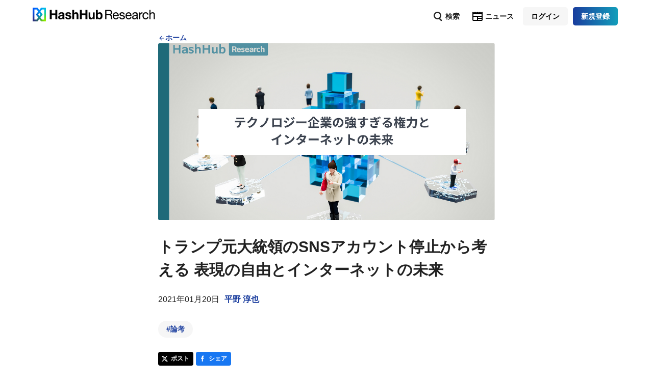

--- FILE ---
content_type: text/html; charset=utf-8
request_url: https://hashhub-research.com/articles/2021-01-20-freedom-of-expression-and-the-future-of-the-internet
body_size: 11392
content:
<!DOCTYPE html><html lang="ja"><head><meta charSet="utf-8" data-next-head=""/><meta name="viewport" content="width=device-width" data-next-head=""/><script async="" src="https://www.googletagmanager.com/gtag/js?id=UA-134129548-2"></script><title data-next-head="">トランプ元大統領のSNSアカウント停止から考える 表現の自由とインターネットの未来 | HashHub Research</title><meta property="og:title" content="トランプ元大統領のSNSアカウント停止から考える 表現の自由とインターネットの未来" data-next-head=""/><meta property="og:image" content="https://image.hashhub-research.com/variants/a2qyy3d9f97p3zirykgrckuphf1o/44f6c5a792350d5531fa9900792fe416ed11e393f2f66c39159278aa767c9631" data-next-head=""/><meta property="og:image:type" content="image/png" data-next-head=""/><meta property="og:description" content="
  前提本レポートでは、トランプ元大統領のアカウント停止から、SNSにおける表現の自由と、未来のインターネットの在り方を考えます。2021年1月6日には多くのSNS企業がトランプ" data-next-head=""/><meta property="og:url" content="https://hashhub-research.com/articles/2021-01-20-freedom-of-expression-and-the-future-of-the-internet" data-next-head=""/><meta property="og:type" content="article" data-next-head=""/><meta property="fb:app_id" content="301355527889125" data-next-head=""/><meta property="og:site_name" content="HashHub Research" data-next-head=""/><meta name="twitter:card" content="summary_large_image" data-next-head=""/><meta name="twitter:site" content="@HashHubResearch" data-next-head=""/><link data-next-font="" rel="preconnect" href="/" crossorigin="anonymous"/><link rel="preload" href="/_next/static/css/30ddcf44b6ef636b.css" as="style"/><link rel="preload" href="/_next/static/css/cd1ca2c53cf625af.css" as="style"/><script>
            window.dataLayer = window.dataLayer || [];
            function gtag(){dataLayer.push(arguments);}
            gtag('js', new Date());
            gtag('config', 'UA-134129548-2', {
              page_title: window.document.title,
              page_path: window.location.pathname,
            });
          </script><link rel="stylesheet" href="/_next/static/css/30ddcf44b6ef636b.css" data-n-g=""/><link rel="stylesheet" href="/_next/static/css/cd1ca2c53cf625af.css" data-n-p=""/><noscript data-n-css=""></noscript><script defer="" noModule="" src="/_next/static/chunks/polyfills-42372ed130431b0a.js"></script><script src="/_next/static/chunks/webpack-b7496c2563e34022.js" defer=""></script><script src="/_next/static/chunks/framework-02a66398970c9985.js" defer=""></script><script src="/_next/static/chunks/main-f4250819441aaa86.js" defer=""></script><script src="/_next/static/chunks/pages/_app-b7419d26ab9f3857.js" defer=""></script><script src="/_next/static/chunks/0b62e0ef-c50acdc5deff0d0c.js" defer=""></script><script src="/_next/static/chunks/98309536-9e38c6ce1319c39f.js" defer=""></script><script src="/_next/static/chunks/f3a5e7ac-84bbafc73b14236d.js" defer=""></script><script src="/_next/static/chunks/2374-cb0c1997a4e3aa85.js" defer=""></script><script src="/_next/static/chunks/9822-ac1513ebaa1d287b.js" defer=""></script><script src="/_next/static/chunks/4937-87fd96f273259f91.js" defer=""></script><script src="/_next/static/chunks/5703-89d27cf0ccee9a9d.js" defer=""></script><script src="/_next/static/chunks/2524-c93f5737647cb3d0.js" defer=""></script><script src="/_next/static/chunks/6116-a08d1a76799cd146.js" defer=""></script><script src="/_next/static/chunks/4259-cb8da98e9a485a6b.js" defer=""></script><script src="/_next/static/chunks/2970-6d4857d24f508f7b.js" defer=""></script><script src="/_next/static/chunks/5656-b94e7502a49d29d3.js" defer=""></script><script src="/_next/static/chunks/1927-88d2dffe082cce54.js" defer=""></script><script src="/_next/static/chunks/1489-f7834ccc06293546.js" defer=""></script><script src="/_next/static/chunks/2218-ea208ecca64758bb.js" defer=""></script><script src="/_next/static/chunks/2135-ef78e88aa1d7f2a1.js" defer=""></script><script src="/_next/static/chunks/pages/articles/%5Bslug%5D-2821b2abfc1c1d48.js" defer=""></script><script src="/_next/static/4r7qnYj_dG7Yj7jxUGLj0/_buildManifest.js" defer=""></script><script src="/_next/static/4r7qnYj_dG7Yj7jxUGLj0/_ssgManifest.js" defer=""></script><style id="__jsx-132188444">.menuLink.jsx-132188444{text-decoration:none}.title.jsx-132188444{padding:0 .3rem;font-weight:bold;font-size:1.4rem;color:rgba(0,0,0,.87)}.selected-title.jsx-132188444{color:#1a3d9e;padding:0 .3rem;font-weight:bold;font-size:1.4rem}.item.jsx-132188444,.selected-item.jsx-132188444{padding:.55rem 1rem}.selected-item.jsx-132188444{border-radius:.4rem}.selected-item.jsx-132188444 .MuiSvgIcon-root{color:#1a3d9e}.item.jsx-132188444 .MuiSvgIcon-root{color:black}.selected-item.jsx-132188444:hover,.item.jsx-132188444:hover{background-color:#f5f5f5;transition:background-color 250ms cubic-bezier(.4,0,.2,1)0ms;border-radius:2rem}@media(max-width:960px){.item.jsx-132188444{padding:.55rem .6rem}.selected-item.jsx-132188444{border-radius:.4rem;padding:.55rem .6rem}}</style><style id="__jsx-1754308065">.logo.jsx-1754308065{width:24rem}.title.jsx-1754308065{padding:0 .3rem;font-weight:bold;font-size:1.4rem;color:rgba(0,0,0,.87);white-space:nowrap}.selected-title.jsx-1754308065{color:#1a3d9e}.item.jsx-1754308065{padding:.55rem 1rem}@media(max-width:960px){.logo.jsx-1754308065{width:11.5rem}.item.jsx-1754308065{padding:.55rem .6rem}}</style><style id="__jsx-183a68f2a098cb41">.icon.jsx-183a68f2a098cb41 a.jsx-183a68f2a098cb41{text-decoration:none;color:rgba(0,0,0,.87)}.icon.jsx-183a68f2a098cb41 span.jsx-183a68f2a098cb41{display:"inline-flex";fontSize="inherit";font-weight:bold}</style><style id="__jsx-96d1ca45f1afdc26">.root.jsx-96d1ca45f1afdc26{display:flex;flex-direction:row;align-content:center}.left-side.jsx-96d1ca45f1afdc26{width:50%}.left-side.jsx-96d1ca45f1afdc26 a.jsx-96d1ca45f1afdc26{color:black;font-size:2rem;font-weight:bold;text-decoration:none}</style><style id="__jsx-2340290185">@media(max-width:959.95px){.wrapper.jsx-2340290185{margin:0 auto;padding:0 2rem}.latest-articles.jsx-2340290185{padding-top:4rem}.latest-articles-wrapper.jsx-2340290185{padding-top:2rem}}@media(min-width:960px){.root.jsx-2340290185{font-size:1.4rem}.wrapper.jsx-2340290185{margin:0 auto;max-width:70rem;padding:0 2rem}.navigations.jsx-2340290185{font-size:1.6rem;padding:2rem 0 2rem 0}.latest-articles.jsx-2340290185{padding-top:6rem}.latest-articles-wrapper.jsx-2340290185{padding-top:2rem}}</style><style id="__jsx-3751048407">.root.jsx-3751048407{height:100vh;display:flex;flex-direction:column}@media(max-width:959.95px){.root.jsx-3751048407{padding-top:5.8rem}}@media(min-width:960px){.root.jsx-3751048407{padding-top:6.4rem}}</style><style data-emotion="app-global 0"></style><style data-emotion="app-global 1p3gvx">html{-webkit-font-smoothing:antialiased;-moz-osx-font-smoothing:grayscale;box-sizing:border-box;-webkit-text-size-adjust:100%;}*,*::before,*::after{box-sizing:inherit;}strong,b{font-weight:700;}body{margin:0;color:rgba(0, 0, 0, 0.87);font-family:Hiragino Kaku Gothic ProN,Hiragino Sans,Helvetica Neue,Arial,Roboto,Noto Sans JP,Noto Sans CJK,Noto Sans,BIZ UDPGothic,Meiryo,ui-sans-serif,system-ui,-apple-system,BlinkMacSystemFont,sans-serif,Segoe UI Emoji,Segoe UI Symbol,Apple Color Emoji,Noto Color Emoji;font-weight:400;font-size:1.6rem;line-height:1.5;background-color:#fff;}@media print{body{background-color:#fff;}}body::backdrop{background-color:#fff;}*{padding:0;margin:0;}html{font-size:62.5%;word-wrap:break-word;overflow-wrap:break-word;}body{background-color:#ffffff;}</style><style data-emotion="app 8z46t1 bk61ol 18049px xjkj7h 1fntiux 1me2gch k008qs 70qvj9 ofr7jn 1auw8kx 1l4s8vl 1qr4vys jbd2y9 1rr4qq7 a4o0e2 sb3acz 1yysuy0 uv6or1 1iv949n f2tipy 1s3m1w2 1e92t8f 1p0tynb 1qgysw8 1n5khr6 1wg7c8b 1xac3ax 13jbcwr 105hy8d 1ts23qh 17fq91k 1nqzxw8 1f11l0v j5005a 1fq8r3g 1nuwk6t ttjc37 1fy2dlg acwcvw 1j2o5i6 cdjry9 1ddtcsk 1rcqfqw kgc0ws 1pxr9hm j1wnx2 j0ti24 1b4dsmu 1krh6e 15gl7gd 1hut029 icvixt 1r2gxyf 9k49o2 1qggsbe 100uh15 1afp10f mh2196 lscdn3 z5x5bk 1xiy1bk hw6qcb 19hkpd7 msrngq 5h3ni7 1muq1ew gg4vpm btua57 1l9wo3d 1ac91zq wkpw2c 1aoxun9 190k417 3aifri">.app-8z46t1{background-color:#fff;color:rgba(0, 0, 0, 0.87);-webkit-transition:box-shadow 300ms cubic-bezier(0.4, 0, 0.2, 1) 0ms;transition:box-shadow 300ms cubic-bezier(0.4, 0, 0.2, 1) 0ms;box-shadow:var(--Paper-shadow);background-image:var(--Paper-overlay);display:-webkit-box;display:-webkit-flex;display:-ms-flexbox;display:flex;-webkit-flex-direction:column;-ms-flex-direction:column;flex-direction:column;width:100%;box-sizing:border-box;-webkit-flex-shrink:0;-ms-flex-negative:0;flex-shrink:0;position:fixed;z-index:1100;top:0;left:auto;right:0;--AppBar-color:inherit;}@media print{.app-8z46t1{position:absolute;}}.app-bk61ol{position:relative;display:-webkit-box;display:-webkit-flex;display:-ms-flexbox;display:flex;-webkit-align-items:center;-webkit-box-align:center;-ms-flex-align:center;align-items:center;padding-left:16px;padding-right:16px;min-height:56px;-webkit-box-pack:justify;-webkit-justify-content:space-between;justify-content:space-between;max-width:120rem;width:100%;margin:0 auto;}@media (min-width:600px){.app-bk61ol{padding-left:24px;padding-right:24px;}}@media (min-width:0px){@media (orientation: landscape){.app-bk61ol{min-height:48px;}}}@media (min-width:600px){.app-bk61ol{min-height:64px;}}@media (min-width:0px){.app-18049px{-webkit-box-flex:0.5;-webkit-flex-grow:0.5;-ms-flex-positive:0.5;flex-grow:0.5;}}@media (min-width:960px){.app-18049px{-webkit-box-flex:0;-webkit-flex-grow:0;-ms-flex-positive:0;flex-grow:0;}}.app-xjkj7h{margin:0;font:inherit;line-height:inherit;letter-spacing:inherit;color:#1A3D9E;-webkit-text-decoration:underline;text-decoration:underline;text-decoration-color:var(--Link-underlineColor);--Link-underlineColor:rgba(26, 61, 158, 0.4);-webkit-text-decoration:none;text-decoration:none;}.app-xjkj7h:hover{text-decoration-color:inherit;}.app-xjkj7h:hover{opacity:0.7;}.app-xjkj7h:hover{opacity:1;}@media (min-width:0px){.app-1fntiux{display:block;}}@media (min-width:960px){.app-1fntiux{display:none;}}@media (min-width:0px){.app-1me2gch{display:none;}}@media (min-width:960px){.app-1me2gch{display:block;}}.app-k008qs{display:-webkit-box;display:-webkit-flex;display:-ms-flexbox;display:flex;}.app-70qvj9{display:-webkit-box;display:-webkit-flex;display:-ms-flexbox;display:flex;-webkit-align-items:center;-webkit-box-align:center;-ms-flex-align:center;align-items:center;}.app-ofr7jn{-webkit-user-select:none;-moz-user-select:none;-ms-user-select:none;user-select:none;width:1em;height:1em;display:inline-block;-webkit-flex-shrink:0;-ms-flex-negative:0;flex-shrink:0;-webkit-transition:fill 200ms cubic-bezier(0.4, 0, 0.2, 1) 0ms;transition:fill 200ms cubic-bezier(0.4, 0, 0.2, 1) 0ms;fill:currentColor;font-size:2.4rem;}.app-1auw8kx{padding-left:0.5rem;padding-right:0.5rem;-webkit-align-self:center;-ms-flex-item-align:center;align-self:center;}.app-1l4s8vl{display:-webkit-inline-box;display:-webkit-inline-flex;display:-ms-inline-flexbox;display:inline-flex;-webkit-align-items:center;-webkit-box-align:center;-ms-flex-align:center;align-items:center;-webkit-box-pack:center;-ms-flex-pack:center;-webkit-justify-content:center;justify-content:center;position:relative;box-sizing:border-box;-webkit-tap-highlight-color:transparent;background-color:transparent;outline:0;border:0;margin:0;border-radius:0;padding:0;cursor:pointer;-webkit-user-select:none;-moz-user-select:none;-ms-user-select:none;user-select:none;vertical-align:middle;-moz-appearance:none;-webkit-appearance:none;-webkit-text-decoration:none;text-decoration:none;color:inherit;font-family:Hiragino Kaku Gothic ProN,Hiragino Sans,Helvetica Neue,Arial,Roboto,Noto Sans JP,Noto Sans CJK,Noto Sans,BIZ UDPGothic,Meiryo,ui-sans-serif,system-ui,-apple-system,BlinkMacSystemFont,sans-serif,Segoe UI Emoji,Segoe UI Symbol,Apple Color Emoji,Noto Color Emoji;font-weight:500;font-size:1.4rem;line-height:1.75;text-transform:uppercase;min-width:64px;padding:6px 16px;border:0;border-radius:4px;-webkit-transition:background-color 250ms cubic-bezier(0.4, 0, 0.2, 1) 0ms,box-shadow 250ms cubic-bezier(0.4, 0, 0.2, 1) 0ms,border-color 250ms cubic-bezier(0.4, 0, 0.2, 1) 0ms,color 250ms cubic-bezier(0.4, 0, 0.2, 1) 0ms;transition:background-color 250ms cubic-bezier(0.4, 0, 0.2, 1) 0ms,box-shadow 250ms cubic-bezier(0.4, 0, 0.2, 1) 0ms,border-color 250ms cubic-bezier(0.4, 0, 0.2, 1) 0ms,color 250ms cubic-bezier(0.4, 0, 0.2, 1) 0ms;--variant-textColor:#1A3D9E;--variant-outlinedColor:#1A3D9E;--variant-outlinedBorder:rgba(26, 61, 158, 0.5);--variant-containedColor:#fff;--variant-containedBg:#1A3D9E;box-shadow:none;-webkit-transition:background-color 250ms cubic-bezier(0.4, 0, 0.2, 1) 0ms,box-shadow 250ms cubic-bezier(0.4, 0, 0.2, 1) 0ms,border-color 250ms cubic-bezier(0.4, 0, 0.2, 1) 0ms;transition:background-color 250ms cubic-bezier(0.4, 0, 0.2, 1) 0ms,box-shadow 250ms cubic-bezier(0.4, 0, 0.2, 1) 0ms,border-color 250ms cubic-bezier(0.4, 0, 0.2, 1) 0ms;text-transform:none;background:#F6F6F6;border-radius:0.5rem;color:black;}.app-1l4s8vl::-moz-focus-inner{border-style:none;}.app-1l4s8vl.Mui-disabled{pointer-events:none;cursor:default;}@media print{.app-1l4s8vl{-webkit-print-color-adjust:exact;color-adjust:exact;}}.app-1l4s8vl:hover{-webkit-text-decoration:none;text-decoration:none;}.app-1l4s8vl.Mui-disabled{color:rgba(0, 0, 0, 0.26);}@media (hover: hover){.app-1l4s8vl:hover{--variant-containedBg:rgb(18, 42, 110);--variant-textBg:rgba(26, 61, 158, 0.04);--variant-outlinedBorder:#1A3D9E;--variant-outlinedBg:rgba(26, 61, 158, 0.04);}}.app-1l4s8vl:hover{box-shadow:none;}.app-1l4s8vl.Mui-focusVisible{box-shadow:none;}.app-1l4s8vl:active{box-shadow:none;}.app-1l4s8vl.Mui-disabled{box-shadow:none;}.app-1l4s8vl.MuiButton-loading{color:transparent;}.app-1l4s8vl:hover{color:white;background:#1A3D9E;}.app-1qr4vys{white-space:nowrap;font-weight:700;}.app-jbd2y9{display:-webkit-inline-box;display:-webkit-inline-flex;display:-ms-inline-flexbox;display:inline-flex;-webkit-align-items:center;-webkit-box-align:center;-ms-flex-align:center;align-items:center;-webkit-box-pack:center;-ms-flex-pack:center;-webkit-justify-content:center;justify-content:center;position:relative;box-sizing:border-box;-webkit-tap-highlight-color:transparent;background-color:transparent;outline:0;border:0;margin:0;border-radius:0;padding:0;cursor:pointer;-webkit-user-select:none;-moz-user-select:none;-ms-user-select:none;user-select:none;vertical-align:middle;-moz-appearance:none;-webkit-appearance:none;-webkit-text-decoration:none;text-decoration:none;color:inherit;font-family:Hiragino Kaku Gothic ProN,Hiragino Sans,Helvetica Neue,Arial,Roboto,Noto Sans JP,Noto Sans CJK,Noto Sans,BIZ UDPGothic,Meiryo,ui-sans-serif,system-ui,-apple-system,BlinkMacSystemFont,sans-serif,Segoe UI Emoji,Segoe UI Symbol,Apple Color Emoji,Noto Color Emoji;font-weight:500;font-size:1.4rem;line-height:1.75;text-transform:uppercase;min-width:64px;padding:6px 16px;border:0;border-radius:4px;-webkit-transition:background-color 250ms cubic-bezier(0.4, 0, 0.2, 1) 0ms,box-shadow 250ms cubic-bezier(0.4, 0, 0.2, 1) 0ms,border-color 250ms cubic-bezier(0.4, 0, 0.2, 1) 0ms,color 250ms cubic-bezier(0.4, 0, 0.2, 1) 0ms;transition:background-color 250ms cubic-bezier(0.4, 0, 0.2, 1) 0ms,box-shadow 250ms cubic-bezier(0.4, 0, 0.2, 1) 0ms,border-color 250ms cubic-bezier(0.4, 0, 0.2, 1) 0ms,color 250ms cubic-bezier(0.4, 0, 0.2, 1) 0ms;--variant-textColor:#1A3D9E;--variant-outlinedColor:#1A3D9E;--variant-outlinedBorder:rgba(26, 61, 158, 0.5);--variant-containedColor:#fff;--variant-containedBg:#1A3D9E;box-shadow:none;-webkit-transition:background-color 250ms cubic-bezier(0.4, 0, 0.2, 1) 0ms,box-shadow 250ms cubic-bezier(0.4, 0, 0.2, 1) 0ms,border-color 250ms cubic-bezier(0.4, 0, 0.2, 1) 0ms;transition:background-color 250ms cubic-bezier(0.4, 0, 0.2, 1) 0ms,box-shadow 250ms cubic-bezier(0.4, 0, 0.2, 1) 0ms,border-color 250ms cubic-bezier(0.4, 0, 0.2, 1) 0ms;text-transform:none;background-image:linear-gradient(90deg, #1A3D9E 0%, #139EBB 100%);border-radius:0.5rem;color:white;}.app-jbd2y9::-moz-focus-inner{border-style:none;}.app-jbd2y9.Mui-disabled{pointer-events:none;cursor:default;}@media print{.app-jbd2y9{-webkit-print-color-adjust:exact;color-adjust:exact;}}.app-jbd2y9:hover{-webkit-text-decoration:none;text-decoration:none;}.app-jbd2y9.Mui-disabled{color:rgba(0, 0, 0, 0.26);}@media (hover: hover){.app-jbd2y9:hover{--variant-containedBg:rgb(18, 42, 110);--variant-textBg:rgba(26, 61, 158, 0.04);--variant-outlinedBorder:#1A3D9E;--variant-outlinedBg:rgba(26, 61, 158, 0.04);}}.app-jbd2y9:hover{box-shadow:none;}.app-jbd2y9.Mui-focusVisible{box-shadow:none;}.app-jbd2y9:active{box-shadow:none;}.app-jbd2y9.Mui-disabled{box-shadow:none;}.app-jbd2y9.MuiButton-loading{color:transparent;}.app-jbd2y9:hover{color:black;background:#F6F6F6;}.app-jbd2y9:disabled{opacity:0.7;color:white;}.app-1rr4qq7{-webkit-flex:1;-ms-flex:1;flex:1;}.app-a4o0e2{margin:0;font:inherit;line-height:inherit;letter-spacing:inherit;color:#1A3D9E;-webkit-text-decoration:underline;text-decoration:underline;text-decoration-color:var(--Link-underlineColor);--Link-underlineColor:rgba(26, 61, 158, 0.4);-webkit-text-decoration:none;text-decoration:none;}.app-a4o0e2:hover{text-decoration-color:inherit;}.app-a4o0e2:hover{opacity:0.7;}.app-sb3acz{-webkit-user-select:none;-moz-user-select:none;-ms-user-select:none;user-select:none;width:1em;height:1em;display:inline-block;-webkit-flex-shrink:0;-ms-flex-negative:0;flex-shrink:0;-webkit-transition:fill 200ms cubic-bezier(0.4, 0, 0.2, 1) 0ms;transition:fill 200ms cubic-bezier(0.4, 0, 0.2, 1) 0ms;fill:currentColor;font-size:2.4rem;display:-webkit-inline-box;display:-webkit-inline-flex;display:-ms-inline-flexbox;display:inline-flex;font-size:inherit;}.app-1yysuy0{border-radius:0.2em;}@media (min-width:0px){.app-uv6or1{padding-top:1.6rem;}}@media (min-width:960px){.app-uv6or1{padding-top:2.4rem;}}@media (max-width:959.95px){.app-1iv949n{font-size:2rem;}}@media (min-width:960px){.app-1iv949n{font-size:3rem;}}.app-f2tipy{display:-webkit-box;display:-webkit-flex;display:-ms-flexbox;display:flex;-webkit-align-content:center;-ms-flex-line-pack:center;align-content:center;}@media (min-width:0px){.app-f2tipy{padding-top:1.6rem;font-size:1.4rem;}}@media (min-width:960px){.app-f2tipy{padding-top:2.4rem;font-size:1.6rem;}}.app-1s3m1w2{display:"inline-flex";}.app-1e92t8f{padding-left:1rem;display:-webkit-inline-box;display:-webkit-inline-flex;display:-ms-inline-flexbox;display:inline-flex;-webkit-text-decoration:none;text-decoration:none;}.app-1p0tynb{padding-bottom:0.2rem;cursor:pointer;font-weight:bold;}.app-1qgysw8{--Grid-columns:12;--Grid-columnSpacing:0px;--Grid-rowSpacing:0px;-webkit-flex-direction:row;-ms-flex-direction:row;flex-direction:row;min-width:0;box-sizing:border-box;display:-webkit-box;display:-webkit-flex;display:-ms-flexbox;display:flex;-webkit-box-flex-wrap:wrap;-webkit-flex-wrap:wrap;-ms-flex-wrap:wrap;flex-wrap:wrap;gap:var(--Grid-rowSpacing) var(--Grid-columnSpacing);margin-left:0;margin-top:0;}.app-1qgysw8 >*{--Grid-parent-columns:12;}.app-1qgysw8 >*{--Grid-parent-columnSpacing:0px;}.app-1qgysw8 >*{--Grid-parent-rowSpacing:0px;}@media (min-width:0px){.app-1qgysw8{padding-top:1.6rem;}}@media (min-width:960px){.app-1qgysw8{padding-top:2.4rem;}}.app-1n5khr6{min-width:0;box-sizing:border-box;}.app-1wg7c8b{margin:0;font:inherit;line-height:inherit;letter-spacing:inherit;color:#1A3D9E;-webkit-text-decoration:underline;text-decoration:underline;text-decoration-color:var(--Link-underlineColor);--Link-underlineColor:rgba(26, 61, 158, 0.4);-webkit-text-decoration:none;text-decoration:none;-webkit-text-decoration:none;text-decoration:none;color:#1A3D9E;}.app-1wg7c8b:hover{text-decoration-color:inherit;}.app-1wg7c8b:hover{opacity:0.7;}.app-1wg7c8b:hover{opacity:1;}.app-1xac3ax{white-space:nowrap;padding-left:1.6rem;padding-right:1.6rem;padding-top:0.6rem;padding-bottom:0.6rem;margin-top:0.4rem;margin-bottom:0.4rem;margin-right:0.6rem;font-weight:700;border-radius:2.0rem;background-color:#f6f6f6;}@media (min-width:0px){.app-1xac3ax{font-size:1.2rem;}}@media (min-width:960px){.app-1xac3ax{font-size:1.4rem;}}.app-1xac3ax:hover{background-color:#1a3d9e;color:white;opacity:1;-webkit-transition:background-color 150ms cubic-bezier(0.4, 0, 0.2, 1) 0ms,color 150ms cubic-bezier(0.4, 0, 0.2, 1) 0ms;transition:background-color 150ms cubic-bezier(0.4, 0, 0.2, 1) 0ms,color 150ms cubic-bezier(0.4, 0, 0.2, 1) 0ms;}.app-13jbcwr{background-color:#000000;border-radius:0.4rem;display:-webkit-box;display:-webkit-flex;display:-ms-flexbox;display:flex;-webkit-align-items:center;-webkit-box-align:center;-ms-flex-align:center;align-items:center;-webkit-box-pack:center;-ms-flex-pack:center;-webkit-justify-content:center;justify-content:center;padding:0.15rem 0.12rem;}.app-105hy8d{color:white;font-weight:700;padding-right:0.65rem;font-size:1.2rem;}.app-1ts23qh{background-color:#1877f2;border-radius:0.4rem;display:-webkit-box;display:-webkit-flex;display:-ms-flexbox;display:flex;-webkit-box-pack:center;-ms-flex-pack:center;-webkit-justify-content:center;justify-content:center;-webkit-align-items:center;-webkit-box-align:center;-ms-flex-align:center;align-items:center;padding:0.15rem 0.12rem;}.app-17fq91k{font-family:contentFontFamily;border-radius:16px;border:1px solid;border-color:#1A3D9E;margin-top:16px;padding-top:16px;padding-bottom:16px;padding-left:16px;padding-right:16px;}.app-1nqzxw8{font-weight:700;}@media (min-width:0px){.app-1nqzxw8{font-size:1.4rem;}}@media (min-width:600px){.app-1nqzxw8{font-size:1.8rem;}}.app-1f11l0v{--Grid-columns:12;--Grid-columnSpacing:0px;--Grid-rowSpacing:0px;-webkit-flex-direction:row;-ms-flex-direction:row;flex-direction:row;min-width:0;box-sizing:border-box;display:-webkit-box;display:-webkit-flex;display:-ms-flexbox;display:flex;-webkit-box-flex-wrap:wrap;-webkit-flex-wrap:wrap;-ms-flex-wrap:wrap;flex-wrap:wrap;gap:var(--Grid-rowSpacing) var(--Grid-columnSpacing);}.app-1f11l0v >*{--Grid-parent-columns:12;}.app-1f11l0v >*{--Grid-parent-columnSpacing:0px;}.app-1f11l0v >*{--Grid-parent-rowSpacing:0px;}.app-j5005a{-webkit-box-flex:0;-webkit-flex-grow:0;-ms-flex-positive:0;flex-grow:0;-webkit-flex-basis:auto;-ms-flex-preferred-size:auto;flex-basis:auto;width:calc(100% * 12 / var(--Grid-parent-columns) - (var(--Grid-parent-columns) - 12) * (var(--Grid-parent-columnSpacing) / var(--Grid-parent-columns)));min-width:0;box-sizing:border-box;}.app-1fq8r3g{display:-webkit-inline-box;display:-webkit-inline-flex;display:-ms-inline-flexbox;display:inline-flex;-webkit-align-items:center;-webkit-box-align:center;-ms-flex-align:center;align-items:center;-webkit-box-pack:center;-ms-flex-pack:center;-webkit-justify-content:center;justify-content:center;position:relative;box-sizing:border-box;-webkit-tap-highlight-color:transparent;background-color:transparent;outline:0;border:0;margin:0;border-radius:0;padding:0;cursor:pointer;-webkit-user-select:none;-moz-user-select:none;-ms-user-select:none;user-select:none;vertical-align:middle;-moz-appearance:none;-webkit-appearance:none;-webkit-text-decoration:none;text-decoration:none;color:inherit;font-family:Hiragino Kaku Gothic ProN,Hiragino Sans,Helvetica Neue,Arial,Roboto,Noto Sans JP,Noto Sans CJK,Noto Sans,BIZ UDPGothic,Meiryo,ui-sans-serif,system-ui,-apple-system,BlinkMacSystemFont,sans-serif,Segoe UI Emoji,Segoe UI Symbol,Apple Color Emoji,Noto Color Emoji;font-weight:500;font-size:1.4rem;line-height:1.75;text-transform:uppercase;min-width:64px;padding:6px 16px;border:0;border-radius:4px;-webkit-transition:background-color 250ms cubic-bezier(0.4, 0, 0.2, 1) 0ms,box-shadow 250ms cubic-bezier(0.4, 0, 0.2, 1) 0ms,border-color 250ms cubic-bezier(0.4, 0, 0.2, 1) 0ms,color 250ms cubic-bezier(0.4, 0, 0.2, 1) 0ms;transition:background-color 250ms cubic-bezier(0.4, 0, 0.2, 1) 0ms,box-shadow 250ms cubic-bezier(0.4, 0, 0.2, 1) 0ms,border-color 250ms cubic-bezier(0.4, 0, 0.2, 1) 0ms,color 250ms cubic-bezier(0.4, 0, 0.2, 1) 0ms;--variant-textColor:#1A3D9E;--variant-outlinedColor:#1A3D9E;--variant-outlinedBorder:rgba(26, 61, 158, 0.5);--variant-containedColor:#fff;--variant-containedBg:#1A3D9E;box-shadow:none;width:100%;-webkit-transition:background-color 250ms cubic-bezier(0.4, 0, 0.2, 1) 0ms,box-shadow 250ms cubic-bezier(0.4, 0, 0.2, 1) 0ms,border-color 250ms cubic-bezier(0.4, 0, 0.2, 1) 0ms;transition:background-color 250ms cubic-bezier(0.4, 0, 0.2, 1) 0ms,box-shadow 250ms cubic-bezier(0.4, 0, 0.2, 1) 0ms,border-color 250ms cubic-bezier(0.4, 0, 0.2, 1) 0ms;text-transform:none;background-image:linear-gradient(90deg, #1A3D9E 0%, #139EBB 100%);border-radius:0.5rem;color:white;text-align:center;margin-top:16px;}.app-1fq8r3g::-moz-focus-inner{border-style:none;}.app-1fq8r3g.Mui-disabled{pointer-events:none;cursor:default;}@media print{.app-1fq8r3g{-webkit-print-color-adjust:exact;color-adjust:exact;}}.app-1fq8r3g:hover{-webkit-text-decoration:none;text-decoration:none;}.app-1fq8r3g.Mui-disabled{color:rgba(0, 0, 0, 0.26);}@media (hover: hover){.app-1fq8r3g:hover{--variant-containedBg:rgb(18, 42, 110);--variant-textBg:rgba(26, 61, 158, 0.04);--variant-outlinedBorder:#1A3D9E;--variant-outlinedBg:rgba(26, 61, 158, 0.04);}}.app-1fq8r3g:hover{box-shadow:none;}.app-1fq8r3g.Mui-focusVisible{box-shadow:none;}.app-1fq8r3g:active{box-shadow:none;}.app-1fq8r3g.Mui-disabled{box-shadow:none;}.app-1fq8r3g.MuiButton-loading{color:transparent;}.app-1fq8r3g:hover{color:black;background:white;}.app-1fq8r3g:disabled{opacity:0.7;color:white;}.app-1nuwk6t{font-size:1.6rem;font-weight:700;}.app-ttjc37{background-color:#f5f5f5;padding:2rem;}.app-1fy2dlg{list-style-type:none;padding-left:0;margin-top:1rem;}.app-acwcvw{margin-bottom:1rem;}.app-1j2o5i6{list-style-type:none;padding-left:1rem;}.app-cdjry9{margin-top:0.25rem;}@media (max-width:959.95px){.app-1ddtcsk{padding-top:0rem;font-size:1.2rem;}}@media (min-width:960px){.app-1ddtcsk{padding-top:0rem;}}.app-1rcqfqw{font-family:UD Digi Kyokasho NP-R,Hiragino Kaku Gothic ProN,Hiragino Sans,Helvetica Neue,Arial,Roboto,Noto Sans JP,Noto Sans CJK,Noto Sans,BIZ UDPGothic,Meiryo,ui-sans-serif,system-ui,-apple-system,BlinkMacSystemFont,sans-serif,Segoe UI Emoji,Segoe UI Symbol,Apple Color Emoji,Noto Color Emoji;}.app-1rcqfqw div trix-content h1:first-child{margin-top:0px;}.app-1rcqfqw div trix-content h2:first-child{margin-top:0px;}.app-1rcqfqw div trix-content h3:first-child{margin-top:0px;}.app-kgc0ws{display:-webkit-box;display:-webkit-flex;display:-ms-flexbox;display:flex;-webkit-flex-direction:column;-ms-flex-direction:column;flex-direction:column;gap:2rem;-webkit-align-items:center;-webkit-box-align:center;-ms-flex-align:center;align-items:center;padding-top:4rem;padding-bottom:4rem;background-color:#f5f5f5;}.app-1pxr9hm{font-weight:700;text-align:center;}@media (min-width:0px){.app-1pxr9hm{font-size:1.6rem;}}@media (min-width:600px){.app-1pxr9hm{font-size:2rem;}}.app-j1wnx2{display:-webkit-inline-box;display:-webkit-inline-flex;display:-ms-inline-flexbox;display:inline-flex;-webkit-align-items:center;-webkit-box-align:center;-ms-flex-align:center;align-items:center;-webkit-box-pack:center;-ms-flex-pack:center;-webkit-justify-content:center;justify-content:center;position:relative;box-sizing:border-box;-webkit-tap-highlight-color:transparent;background-color:transparent;outline:0;border:0;margin:0;border-radius:0;padding:0;cursor:pointer;-webkit-user-select:none;-moz-user-select:none;-ms-user-select:none;user-select:none;vertical-align:middle;-moz-appearance:none;-webkit-appearance:none;-webkit-text-decoration:none;text-decoration:none;color:inherit;font-family:Hiragino Kaku Gothic ProN,Hiragino Sans,Helvetica Neue,Arial,Roboto,Noto Sans JP,Noto Sans CJK,Noto Sans,BIZ UDPGothic,Meiryo,ui-sans-serif,system-ui,-apple-system,BlinkMacSystemFont,sans-serif,Segoe UI Emoji,Segoe UI Symbol,Apple Color Emoji,Noto Color Emoji;font-weight:500;font-size:1.4rem;line-height:1.75;text-transform:uppercase;min-width:64px;padding:6px 16px;border:0;border-radius:4px;-webkit-transition:background-color 250ms cubic-bezier(0.4, 0, 0.2, 1) 0ms,box-shadow 250ms cubic-bezier(0.4, 0, 0.2, 1) 0ms,border-color 250ms cubic-bezier(0.4, 0, 0.2, 1) 0ms,color 250ms cubic-bezier(0.4, 0, 0.2, 1) 0ms;transition:background-color 250ms cubic-bezier(0.4, 0, 0.2, 1) 0ms,box-shadow 250ms cubic-bezier(0.4, 0, 0.2, 1) 0ms,border-color 250ms cubic-bezier(0.4, 0, 0.2, 1) 0ms,color 250ms cubic-bezier(0.4, 0, 0.2, 1) 0ms;--variant-textColor:#1A3D9E;--variant-outlinedColor:#1A3D9E;--variant-outlinedBorder:rgba(26, 61, 158, 0.5);--variant-containedColor:#fff;--variant-containedBg:#1A3D9E;box-shadow:none;-webkit-transition:background-color 250ms cubic-bezier(0.4, 0, 0.2, 1) 0ms,box-shadow 250ms cubic-bezier(0.4, 0, 0.2, 1) 0ms,border-color 250ms cubic-bezier(0.4, 0, 0.2, 1) 0ms;transition:background-color 250ms cubic-bezier(0.4, 0, 0.2, 1) 0ms,box-shadow 250ms cubic-bezier(0.4, 0, 0.2, 1) 0ms,border-color 250ms cubic-bezier(0.4, 0, 0.2, 1) 0ms;text-transform:none;background:white;border-radius:0.5rem;color:black;}.app-j1wnx2::-moz-focus-inner{border-style:none;}.app-j1wnx2.Mui-disabled{pointer-events:none;cursor:default;}@media print{.app-j1wnx2{-webkit-print-color-adjust:exact;color-adjust:exact;}}.app-j1wnx2:hover{-webkit-text-decoration:none;text-decoration:none;}.app-j1wnx2.Mui-disabled{color:rgba(0, 0, 0, 0.26);}@media (hover: hover){.app-j1wnx2:hover{--variant-containedBg:rgb(18, 42, 110);--variant-textBg:rgba(26, 61, 158, 0.04);--variant-outlinedBorder:#1A3D9E;--variant-outlinedBg:rgba(26, 61, 158, 0.04);}}.app-j1wnx2:hover{box-shadow:none;}.app-j1wnx2.Mui-focusVisible{box-shadow:none;}.app-j1wnx2:active{box-shadow:none;}.app-j1wnx2.Mui-disabled{box-shadow:none;}.app-j1wnx2.MuiButton-loading{color:transparent;}.app-j1wnx2:hover{color:white;background:#1A3D9E;}.app-j1wnx2:disabled{opacity:0.7;}@media (min-width:0px){.app-j1wnx2{width:30rem;}}@media (min-width:600px){.app-j1wnx2{width:36rem;}}.app-j0ti24{display:-webkit-inline-box;display:-webkit-inline-flex;display:-ms-inline-flexbox;display:inline-flex;-webkit-align-items:center;-webkit-box-align:center;-ms-flex-align:center;align-items:center;-webkit-box-pack:center;-ms-flex-pack:center;-webkit-justify-content:center;justify-content:center;position:relative;box-sizing:border-box;-webkit-tap-highlight-color:transparent;background-color:transparent;outline:0;border:0;margin:0;border-radius:0;padding:0;cursor:pointer;-webkit-user-select:none;-moz-user-select:none;-ms-user-select:none;user-select:none;vertical-align:middle;-moz-appearance:none;-webkit-appearance:none;-webkit-text-decoration:none;text-decoration:none;color:inherit;font-family:Hiragino Kaku Gothic ProN,Hiragino Sans,Helvetica Neue,Arial,Roboto,Noto Sans JP,Noto Sans CJK,Noto Sans,BIZ UDPGothic,Meiryo,ui-sans-serif,system-ui,-apple-system,BlinkMacSystemFont,sans-serif,Segoe UI Emoji,Segoe UI Symbol,Apple Color Emoji,Noto Color Emoji;font-weight:500;font-size:1.4rem;line-height:1.75;text-transform:uppercase;min-width:64px;padding:6px 16px;border:0;border-radius:4px;-webkit-transition:background-color 250ms cubic-bezier(0.4, 0, 0.2, 1) 0ms,box-shadow 250ms cubic-bezier(0.4, 0, 0.2, 1) 0ms,border-color 250ms cubic-bezier(0.4, 0, 0.2, 1) 0ms,color 250ms cubic-bezier(0.4, 0, 0.2, 1) 0ms;transition:background-color 250ms cubic-bezier(0.4, 0, 0.2, 1) 0ms,box-shadow 250ms cubic-bezier(0.4, 0, 0.2, 1) 0ms,border-color 250ms cubic-bezier(0.4, 0, 0.2, 1) 0ms,color 250ms cubic-bezier(0.4, 0, 0.2, 1) 0ms;--variant-textColor:#1A3D9E;--variant-outlinedColor:#1A3D9E;--variant-outlinedBorder:rgba(26, 61, 158, 0.5);--variant-containedColor:#fff;--variant-containedBg:#1A3D9E;box-shadow:none;-webkit-transition:background-color 250ms cubic-bezier(0.4, 0, 0.2, 1) 0ms,box-shadow 250ms cubic-bezier(0.4, 0, 0.2, 1) 0ms,border-color 250ms cubic-bezier(0.4, 0, 0.2, 1) 0ms;transition:background-color 250ms cubic-bezier(0.4, 0, 0.2, 1) 0ms,box-shadow 250ms cubic-bezier(0.4, 0, 0.2, 1) 0ms,border-color 250ms cubic-bezier(0.4, 0, 0.2, 1) 0ms;text-transform:none;background-image:linear-gradient(90deg, #1A3D9E 0%, #139EBB 100%);border-radius:0.5rem;color:white;}.app-j0ti24::-moz-focus-inner{border-style:none;}.app-j0ti24.Mui-disabled{pointer-events:none;cursor:default;}@media print{.app-j0ti24{-webkit-print-color-adjust:exact;color-adjust:exact;}}.app-j0ti24:hover{-webkit-text-decoration:none;text-decoration:none;}.app-j0ti24.Mui-disabled{color:rgba(0, 0, 0, 0.26);}@media (hover: hover){.app-j0ti24:hover{--variant-containedBg:rgb(18, 42, 110);--variant-textBg:rgba(26, 61, 158, 0.04);--variant-outlinedBorder:#1A3D9E;--variant-outlinedBg:rgba(26, 61, 158, 0.04);}}.app-j0ti24:hover{box-shadow:none;}.app-j0ti24.Mui-focusVisible{box-shadow:none;}.app-j0ti24:active{box-shadow:none;}.app-j0ti24.Mui-disabled{box-shadow:none;}.app-j0ti24.MuiButton-loading{color:transparent;}.app-j0ti24:hover{color:black;background:white;}.app-j0ti24:disabled{opacity:0.7;color:white;}@media (min-width:0px){.app-j0ti24{width:30rem;}}@media (min-width:600px){.app-j0ti24{width:36rem;}}.app-1b4dsmu{padding-top:0.8rem;font-family:UD Digi Kyokasho NP-R,Hiragino Kaku Gothic ProN,Hiragino Sans,Helvetica Neue,Arial,Roboto,Noto Sans JP,Noto Sans CJK,Noto Sans,BIZ UDPGothic,Meiryo,ui-sans-serif,system-ui,-apple-system,BlinkMacSystemFont,sans-serif,Segoe UI Emoji,Segoe UI Symbol,Apple Color Emoji,Noto Color Emoji;}.app-1krh6e{padding-top:4rem;}.app-15gl7gd{font-size:1.4rem;color:#777;}.app-1hut029{--Grid-columns:12;--Grid-columnSpacing:0px;--Grid-rowSpacing:0px;-webkit-flex-direction:row;-ms-flex-direction:row;flex-direction:row;min-width:0;box-sizing:border-box;display:-webkit-box;display:-webkit-flex;display:-ms-flexbox;display:flex;-webkit-box-flex-wrap:wrap;-webkit-flex-wrap:wrap;-ms-flex-wrap:wrap;flex-wrap:wrap;gap:var(--Grid-rowSpacing) var(--Grid-columnSpacing);margin-left:0;margin-top:0;padding-top:0.8rem;}.app-1hut029 >*{--Grid-parent-columns:12;}.app-1hut029 >*{--Grid-parent-columnSpacing:0px;}.app-1hut029 >*{--Grid-parent-rowSpacing:0px;}.app-icvixt{padding-top:2.4rem;}@media (min-width:0px){.app-1r2gxyf{margin-top:4rem;}}@media (min-width:960px){.app-1r2gxyf{margin-top:6.5rem;}}.app-9k49o2{margin:0;-webkit-flex-shrink:0;-ms-flex-negative:0;flex-shrink:0;border-width:0;border-style:solid;border-color:rgba(0, 0, 0, 0.12);border-bottom-width:thin;}@media (min-width:0px){.app-1qggsbe{padding-top:4rem;}}@media (min-width:960px){.app-1qggsbe{padding-top:6.5rem;}}@media (min-width:0px){.app-100uh15{font-size:2rem;}}@media (min-width:960px){.app-100uh15{font-size:3rem;}}.app-1afp10f{width:100%;overflow:hidden;}.app-mh2196{--Grid-columns:12;--Grid-columnSpacing:24px;--Grid-rowSpacing:32px;-webkit-flex-direction:row;-ms-flex-direction:row;flex-direction:row;min-width:0;box-sizing:border-box;display:-webkit-box;display:-webkit-flex;display:-ms-flexbox;display:flex;-webkit-box-flex-wrap:wrap;-webkit-flex-wrap:wrap;-ms-flex-wrap:wrap;flex-wrap:wrap;gap:var(--Grid-rowSpacing) var(--Grid-columnSpacing);}.app-mh2196 >*{--Grid-parent-columns:12;}.app-mh2196 >*{--Grid-parent-columnSpacing:24px;}@media (min-width:960px){.app-mh2196{--Grid-columnSpacing:32px;}.app-mh2196 >*{--Grid-parent-columnSpacing:32px;}}.app-mh2196 >*{--Grid-parent-rowSpacing:32px;}@media (min-width:960px){.app-mh2196{--Grid-rowSpacing:48px;}.app-mh2196 >*{--Grid-parent-rowSpacing:48px;}}.app-lscdn3{-webkit-box-flex:0;-webkit-flex-grow:0;-ms-flex-positive:0;flex-grow:0;-webkit-flex-basis:auto;-ms-flex-preferred-size:auto;flex-basis:auto;width:calc(100% * 12 / var(--Grid-parent-columns) - (var(--Grid-parent-columns) - 12) * (var(--Grid-parent-columnSpacing) / var(--Grid-parent-columns)));min-width:0;box-sizing:border-box;}@media (min-width:600px){.app-lscdn3{-webkit-box-flex:0;-webkit-flex-grow:0;-ms-flex-positive:0;flex-grow:0;-webkit-flex-basis:auto;-ms-flex-preferred-size:auto;flex-basis:auto;width:calc(100% * 6 / var(--Grid-parent-columns) - (var(--Grid-parent-columns) - 6) * (var(--Grid-parent-columnSpacing) / var(--Grid-parent-columns)));}}.app-z5x5bk{border-radius:2em;will-change:transform;-webkit-transition:-webkit-transform 250ms cubic-bezier(0.4, 0, 0.2, 1) 0ms;transition:transform 250ms cubic-bezier(0.4, 0, 0.2, 1) 0ms;}.app-z5x5bk:hover{opacity:0.8;-webkit-transform:scale(1.02);-moz-transform:scale(1.02);-ms-transform:scale(1.02);transform:scale(1.02);}.app-1xiy1bk{margin-bottom:0.6rem;white-space:nowrap;}.app-hw6qcb{white-space:nowrap;font-size:1.4rem;}.app-19hkpd7{--Grid-columns:12;--Grid-columnSpacing:8px;--Grid-rowSpacing:8px;-webkit-flex-direction:row;-ms-flex-direction:row;flex-direction:row;min-width:0;box-sizing:border-box;display:-webkit-box;display:-webkit-flex;display:-ms-flexbox;display:flex;-webkit-box-flex-wrap:wrap;-webkit-flex-wrap:wrap;-ms-flex-wrap:wrap;flex-wrap:wrap;gap:var(--Grid-rowSpacing) var(--Grid-columnSpacing);}.app-19hkpd7 >*{--Grid-parent-columns:12;}.app-19hkpd7 >*{--Grid-parent-columnSpacing:8px;}.app-19hkpd7 >*{--Grid-parent-rowSpacing:8px;}.app-msrngq{margin:0;font:inherit;line-height:inherit;letter-spacing:inherit;color:#1A3D9E;-webkit-text-decoration:underline;text-decoration:underline;text-decoration-color:var(--Link-underlineColor);--Link-underlineColor:rgba(26, 61, 158, 0.4);-webkit-text-decoration:none;text-decoration:none;-webkit-text-decoration:none;text-decoration:none;color:#1A3D9E;}.app-msrngq:hover{text-decoration-color:inherit;}.app-msrngq:hover{opacity:0.7;}.app-5h3ni7{font-weight:700;white-space:nowrap;overflow:hidden;text-overflow:ellipsis;}.app-1muq1ew{margin-top:8rem;padding-top:3rem;padding-bottom:3rem;padding-left:4.5rem;padding-right:4.5rem;background-color:#f5f5f5;}.app-gg4vpm{display:-webkit-box;display:-webkit-flex;display:-ms-flexbox;display:flex;-webkit-box-pack:justify;-webkit-justify-content:space-between;justify-content:space-between;}.app-btua57{padding-left:2rem;padding-right:2rem;}.app-1l9wo3d{margin:0;font:inherit;line-height:inherit;letter-spacing:inherit;color:#1A3D9E;-webkit-text-decoration:underline;text-decoration:underline;text-decoration-color:var(--Link-underlineColor);--Link-underlineColor:rgba(26, 61, 158, 0.4);-webkit-text-decoration:none;text-decoration:none;color:#9e9e9e;white-space:nowrap;}.app-1l9wo3d:hover{text-decoration-color:inherit;}.app-1l9wo3d:hover{opacity:0.7;}.app-1ac91zq{margin-top:6.4rem;padding-top:4.0rem;padding-bottom:4.0rem;padding-left:2.0rem;padding-right:2.0rem;width:100%;background-color:#f5f5f5;}.app-wkpw2c{display:-webkit-box;display:-webkit-flex;display:-ms-flexbox;display:flex;-webkit-flex-direction:column;-ms-flex-direction:column;flex-direction:column;-webkit-box-pack:center;-ms-flex-pack:center;-webkit-justify-content:center;justify-content:center;-webkit-align-items:center;-webkit-box-align:center;-ms-flex-align:center;align-items:center;}.app-1aoxun9{margin:1.0rem auto;padding-top:2.0rem;display:-webkit-box;display:-webkit-flex;display:-ms-flexbox;display:flex;-webkit-flex-direction:row;-ms-flex-direction:row;flex-direction:row;-webkit-box-pack:space-evenly;-ms-flex-pack:space-evenly;-webkit-justify-content:space-evenly;justify-content:space-evenly;-webkit-align-items:center;-webkit-box-align:center;-ms-flex-align:center;align-items:center;width:100%;font-size:1.4rem;}.app-190k417{margin:1.0rem auto;padding-bottom:2.0rem;display:-webkit-box;display:-webkit-flex;display:-ms-flexbox;display:flex;-webkit-flex-direction:row;-ms-flex-direction:row;flex-direction:row;-webkit-box-pack:space-evenly;-ms-flex-pack:space-evenly;-webkit-justify-content:space-evenly;justify-content:space-evenly;-webkit-align-items:center;-webkit-box-align:center;-ms-flex-align:center;align-items:center;width:100%;font-size:1.4rem;}.app-3aifri{font-size:1.4rem;}</style></head><body><link rel="preload" as="image" href="/icons/hhr_logo_mini.png"/><link rel="preload" as="image" href="/icons/hhr_logo.png"/><link rel="preload" as="image" href="/icons/search_inactive.svg"/><link rel="preload" as="image" href="https://image.hashhub-research.com/variants/a2qyy3d9f97p3zirykgrckuphf1o/44f6c5a792350d5531fa9900792fe416ed11e393f2f66c39159278aa767c9631"/><link rel="preload" as="image" href="https://image.hashhub-research.com/variants/p4rn8li3dcfdhmut2wyneng08ylq/968ac7d77406eeb5df235e85c82e172ba435b9f52e00efeb0f4cc7f2584b9ad8"/><link rel="preload" as="image" href="https://image.hashhub-research.com/variants/ln1i1xetbfhk2rwi7sbthfah6z5o/968ac7d77406eeb5df235e85c82e172ba435b9f52e00efeb0f4cc7f2584b9ad8"/><link rel="preload" as="image" href="https://image.hashhub-research.com/variants/evyi829iv6sj1b9jqyp7czbajktx/968ac7d77406eeb5df235e85c82e172ba435b9f52e00efeb0f4cc7f2584b9ad8"/><link rel="preload" as="image" href="https://image.hashhub-research.com/variants/wowq1ut42ep63c8b9ru2h4fgoo1o/968ac7d77406eeb5df235e85c82e172ba435b9f52e00efeb0f4cc7f2584b9ad8"/><div id="__next"><div class="jsx-3751048407 root"><header class="MuiPaper-root MuiPaper-elevation MuiPaper-elevation0 MuiAppBar-root MuiAppBar-colorInherit MuiAppBar-positionFixed mui-fixed app-8z46t1" style="--Paper-shadow:none"><div class="MuiToolbar-root MuiToolbar-gutters MuiToolbar-regular wrapper app-bk61ol"><div class="MuiBox-root app-18049px"><a class="MuiTypography-root MuiTypography-inherit MuiLink-root MuiLink-underlineAlways app-xjkj7h" style="text-decoration:none" href="/"><div class="MuiBox-root app-1fntiux"><img src="/icons/hhr_logo_mini.png" alt="logo" class="jsx-1754308065 logo"/></div><div class="MuiBox-root app-1me2gch"><img src="/icons/hhr_logo.png" alt="logo" class="jsx-1754308065 logo"/></div></a></div><div class="MuiBox-root app-k008qs"><div class="MuiBox-root app-0"><div class="MuiBox-root app-0"><a class="MuiTypography-root MuiTypography-inherit MuiLink-root MuiLink-underlineAlways app-xjkj7h" style="text-decoration:none" href="/articles/search"><div class="jsx-132188444 item"><div class="MuiBox-root app-70qvj9"><img src="/icons/search_inactive.svg" alt="search-icon" class="jsx-1754308065"/><div class="MuiBox-root app-1me2gch"><span class="jsx-132188444 title">検索</span></div></div></div></a></div></div><div class="MuiBox-root app-0"><div class="MuiBox-root app-0"><a class="MuiTypography-root MuiTypography-inherit MuiLink-root MuiLink-underlineAlways app-xjkj7h" style="text-decoration:none" target="_blank" rel="noopener noreferrer" href="https://hashhub.notion.site/HashHub-611e8197eae64ce89ac5c62c512da353"><div class="jsx-132188444 item"><div class="MuiBox-root app-70qvj9"><svg class="MuiSvgIcon-root MuiSvgIcon-fontSizeMedium app-ofr7jn" focusable="false" aria-hidden="true" viewBox="0 0 24 24"><path d="m22 3-1.67 1.67L18.67 3 17 4.67 15.33 3l-1.66 1.67L12 3l-1.67 1.67L8.67 3 7 4.67 5.33 3 3.67 4.67 2 3v16c0 1.1.9 2 2 2h16c1.1 0 2-.9 2-2zM11 19H4v-6h7zm9 0h-7v-2h7zm0-4h-7v-2h7zm0-4H4V8h16z"></path></svg><div class="MuiBox-root app-1me2gch"><span class="jsx-132188444 title">ニュース</span></div></div></div></a></div></div><div class="MuiBox-root app-1auw8kx"><button class="MuiButtonBase-root MuiButton-root MuiButton-secondary-custom MuiButton-secondary-customPrimary MuiButton-sizeSmall MuiButton-secondary-customSizeSmall MuiButton-colorPrimary MuiButton-disableElevation MuiButton-root MuiButton-secondary-custom MuiButton-secondary-customPrimary MuiButton-sizeSmall MuiButton-secondary-customSizeSmall MuiButton-colorPrimary MuiButton-disableElevation app-1l4s8vl" tabindex="0" type="button"><div class="MuiBox-root app-1qr4vys">ログイン</div></button></div><div class="MuiBox-root app-1me2gch"><div class="MuiBox-root app-1auw8kx"><button class="MuiButtonBase-root MuiButton-root MuiButton-primary-custom MuiButton-primary-customPrimary MuiButton-sizeSmall MuiButton-primary-customSizeSmall MuiButton-colorPrimary MuiButton-disableElevation MuiButton-root MuiButton-primary-custom MuiButton-primary-customPrimary MuiButton-sizeSmall MuiButton-primary-customSizeSmall MuiButton-colorPrimary MuiButton-disableElevation app-jbd2y9" tabindex="0" type="button"><div class="MuiBox-root app-1qr4vys">新規登録</div></button></div></div></div></div></header><div class="MuiBox-root app-1rr4qq7"><main class="jsx-2340290185 root"><div class="jsx-2340290185 wrapper"><div class="navigations MuiBox-root app-1me2gch"><nav class="jsx-96d1ca45f1afdc26 root"><div class="jsx-96d1ca45f1afdc26 left-side"><div class="jsx-183a68f2a098cb41 icon"><a class="MuiTypography-root MuiTypography-inherit MuiLink-root MuiLink-underlineAlways app-a4o0e2" href="/"><div class="MuiBox-root app-70qvj9"><svg class="MuiSvgIcon-root MuiSvgIcon-fontSizeMedium app-sb3acz" focusable="false" aria-hidden="true" viewBox="0 0 24 24"><path d="M20 11H7.83l5.59-5.59L12 4l-8 8 8 8 1.41-1.41L7.83 13H20z"></path></svg><span class="jsx-183a68f2a098cb41">ホーム</span></div></a></div></div></nav></div><article><header><img src="https://image.hashhub-research.com/variants/a2qyy3d9f97p3zirykgrckuphf1o/44f6c5a792350d5531fa9900792fe416ed11e393f2f66c39159278aa767c9631" width="100%" height="auto" class="app-1yysuy0"/><div class="MuiBox-root app-uv6or1"><h1 class="app-1iv949n">トランプ元大統領のSNSアカウント停止から考える 表現の自由とインターネットの未来</h1></div><div class="MuiBox-root app-f2tipy"><div class="MuiBox-root app-1s3m1w2">2021年01月20日</div><div class="MuiBox-root app-1e92t8f"><a class="MuiTypography-root MuiTypography-inherit MuiLink-root MuiLink-underlineAlways app-a4o0e2" href="/articles/search/detail?query=%E5%B9%B3%E9%87%8E+%E6%B7%B3%E4%B9%9F"><div class="app-1p0tynb">平野 淳也</div></a></div></div><div class="MuiGrid-root MuiGrid-container MuiGrid-direction-xs-row app-1qgysw8" tags="[object Object]"><span class="MuiGrid-root MuiGrid-direction-xs-row app-1n5khr6"><a class="MuiTypography-root MuiTypography-inherit MuiLink-root MuiLink-underlineAlways app-1wg7c8b" href="/article_tags/studies/articles"><div class="MuiBox-root app-1xac3ax">#<!-- -->論考</div></a></span></div><div class="MuiBox-root app-uv6or1" article="[object Object]"><div class="MuiBox-root app-70qvj9"><button class="react-share__ShareButton" style="background-color:transparent;border:none;padding:0;font:inherit;color:inherit;cursor:pointer;padding-right:0.5rem"><div class="MuiBox-root app-13jbcwr"><svg viewBox="0 0 64 64" width="2.4rem" height="2.4rem"><rect width="64" height="64" rx="4" ry="4" fill="#000000" style="fill:#000000"></rect><path d="M 41.116 18.375 h 4.962 l -10.8405 12.39 l 12.753 16.86 H 38.005 l -7.821 -10.2255 L 21.235 47.625 H 16.27 l 11.595 -13.2525 L 15.631 18.375 H 25.87 l 7.0695 9.3465 z m -1.7415 26.28 h 2.7495 L 24.376 21.189 H 21.4255 z" fill="white"></path></svg><div class="MuiBox-root app-105hy8d">ポスト</div></div></button><button class="react-share__ShareButton" style="background-color:transparent;border:none;padding:0;font:inherit;color:inherit;cursor:pointer"><div class="MuiBox-root app-1ts23qh"><svg viewBox="0 0 64 64" width="2.4rem" height="2.4rem"><rect width="64" height="64" rx="4" ry="4" fill="#0965FE" style="fill:#1877f2"></rect><path d="M34.1,47V33.3h4.6l0.7-5.3h-5.3v-3.4c0-1.5,0.4-2.6,2.6-2.6l2.8,0v-4.8c-0.5-0.1-2.2-0.2-4.1-0.2 c-4.1,0-6.9,2.5-6.9,7V28H24v5.3h4.6V47H34.1z" fill="white"></path></svg><div class="MuiBox-root app-105hy8d">シェア</div></div></button></div></div></header><div class="MuiBox-root app-17fq91k"><div class="MuiBox-root app-1nqzxw8">この記事を簡単にまとめると（AI要約）</div><div class="MuiGrid-root MuiGrid-container MuiGrid-direction-xs-row app-1f11l0v"><div class="MuiGrid-root MuiGrid-direction-xs-row MuiGrid-grid-xs-12 app-j5005a"><button class="MuiButtonBase-root MuiButton-root MuiButton-primary-custom-grey-back MuiButton-primary-custom-grey-backPrimary MuiButton-sizeMedium MuiButton-primary-custom-grey-backSizeMedium MuiButton-colorPrimary MuiButton-disableElevation MuiButton-fullWidth MuiButton-root MuiButton-primary-custom-grey-back MuiButton-primary-custom-grey-backPrimary MuiButton-sizeMedium MuiButton-primary-custom-grey-backSizeMedium MuiButton-colorPrimary MuiButton-disableElevation MuiButton-fullWidth app-1fq8r3g" tabindex="0" type="button"><div class="MuiBox-root app-1nuwk6t">要約を見る</div></button></div></div></div><section class="MuiBox-root app-uv6or1"><div class="app-ttjc37"><h1>目次</h1><ul class="app-1fy2dlg"><li class="app-acwcvw">前提</li><li class="app-acwcvw">トランプ元大統領のアカウント停止に関する一連の騒動</li><li class="app-acwcvw">各テクノロジー企業の対応<ul class="app-1j2o5i6"><li class="app-cdjry9">Twitter</li><li class="app-cdjry9">FacebookとInstagram</li><li class="app-cdjry9">Snapchat</li><li class="app-cdjry9">eコマースや決済サービスの対応</li><li class="app-cdjry9">Parlerに対するGoogleとAppleが対応、AWSはクラウドを停止</li></ul></li><li class="app-acwcvw">テクノロジー企業への反応・批判的な意見</li><li class="app-acwcvw">TwitterのCEOによる意見</li><li class="app-acwcvw">未来のインターネットの在り方</li><li class="app-acwcvw">総論</li></ul></div></section><section class="app-1ddtcsk"><div class="MuiBox-root app-1rcqfqw"><div><div class="trix-content">
  <h1>前提</h1><div>本レポートでは、トランプ元大統領のアカウント停止から、SNSにおける表現の自由と、未来のインターネットの在り方を考えます。</div><div>2021年1月6日には多くのSNS企業がトランプ元大統領のアカウント停止を行い、理想的なインターネットの在り方についてかつてないほどの議論が巻き起こりました。トランプ元大統領のアカウントが暴動を扇動しているとして各社が独自にアカウント停止を行った事が契機になり、執筆時点でもその議論は継続しています。今後数年、あるいはそれ以上の長さで企業は対応を迫られ、人々もそれに適応しなければならなくなるであろう重要なトピックです。</div><div>本レポートでは一連の騒動を振り返りつつ、問題の解決の方向性となり得る未来のインターネットの在り方について論じます。TwitterのCEOのJack Dorsey氏はすでにこのような方向性に向けて取り組みを始めています。大きなテーマではありますが、なるべく網羅的に問題と未来の可能性を概観することを目指します。</div>
</div>
</div></div><div></div><div class="MuiBox-root app-kgc0ws"><div class="MuiBox-root app-1pxr9hm">このレポートは有料会員限定です。</div><button class="MuiButtonBase-root MuiButton-root MuiButton-secondary-custom-grey-back MuiButton-secondary-custom-grey-backPrimary MuiButton-sizeMedium MuiButton-secondary-custom-grey-backSizeMedium MuiButton-colorPrimary MuiButton-disableElevation MuiButton-root MuiButton-secondary-custom-grey-back MuiButton-secondary-custom-grey-backPrimary MuiButton-sizeMedium MuiButton-secondary-custom-grey-backSizeMedium MuiButton-colorPrimary MuiButton-disableElevation app-j1wnx2" tabindex="0" type="button"><div class="MuiBox-root app-1nuwk6t">ログイン</div></button><button class="MuiButtonBase-root MuiButton-root MuiButton-primary-custom-grey-back MuiButton-primary-custom-grey-backPrimary MuiButton-sizeMedium MuiButton-primary-custom-grey-backSizeMedium MuiButton-colorPrimary MuiButton-disableElevation MuiButton-root MuiButton-primary-custom-grey-back MuiButton-primary-custom-grey-backPrimary MuiButton-sizeMedium MuiButton-primary-custom-grey-backSizeMedium MuiButton-colorPrimary MuiButton-disableElevation app-j0ti24" tabindex="0" type="button"><div class="MuiBox-root app-1nuwk6t">会員登録</div></button><a class="MuiTypography-root MuiTypography-inherit MuiLink-root MuiLink-underlineAlways app-a4o0e2" href="https://lp.hashhub-research.com"><div class="MuiBox-root app-1nuwk6t">HashHubリサーチの紹介 &gt;</div></a><a class="MuiTypography-root MuiTypography-inherit MuiLink-root MuiLink-underlineAlways app-a4o0e2" href="https://lp.enterprize.hashhub-research.com"><div class="MuiBox-root app-1nuwk6t">法人向けプラン &gt;</div></a></div><div class="MuiBox-root app-1b4dsmu"><p>※免責事項：本レポートは、いかなる種類の法的または財政的な助言とみなされるものではありません。</p></div></section><footer class="app-1krh6e"><div class="MuiBox-root app-0"><h1 class="app-15gl7gd">レポートタグ：</h1><div class="MuiGrid-root MuiGrid-container MuiGrid-direction-xs-row app-1hut029" tags="[object Object]"><span class="MuiGrid-root MuiGrid-direction-xs-row app-1n5khr6"><a class="MuiTypography-root MuiTypography-inherit MuiLink-root MuiLink-underlineAlways app-1wg7c8b" href="/article_tags/studies/articles"><div class="MuiBox-root app-1xac3ax">#<!-- -->論考</div></a></span></div></div><div class="MuiBox-root app-icvixt" article="[object Object]"><div class="MuiBox-root app-70qvj9"><button class="react-share__ShareButton" style="background-color:transparent;border:none;padding:0;font:inherit;color:inherit;cursor:pointer;padding-right:0.5rem"><div class="MuiBox-root app-13jbcwr"><svg viewBox="0 0 64 64" width="2.4rem" height="2.4rem"><rect width="64" height="64" rx="4" ry="4" fill="#000000" style="fill:#000000"></rect><path d="M 41.116 18.375 h 4.962 l -10.8405 12.39 l 12.753 16.86 H 38.005 l -7.821 -10.2255 L 21.235 47.625 H 16.27 l 11.595 -13.2525 L 15.631 18.375 H 25.87 l 7.0695 9.3465 z m -1.7415 26.28 h 2.7495 L 24.376 21.189 H 21.4255 z" fill="white"></path></svg><div class="MuiBox-root app-105hy8d">ポスト</div></div></button><button class="react-share__ShareButton" style="background-color:transparent;border:none;padding:0;font:inherit;color:inherit;cursor:pointer"><div class="MuiBox-root app-1ts23qh"><svg viewBox="0 0 64 64" width="2.4rem" height="2.4rem"><rect width="64" height="64" rx="4" ry="4" fill="#0965FE" style="fill:#1877f2"></rect><path d="M34.1,47V33.3h4.6l0.7-5.3h-5.3v-3.4c0-1.5,0.4-2.6,2.6-2.6l2.8,0v-4.8c-0.5-0.1-2.2-0.2-4.1-0.2 c-4.1,0-6.9,2.5-6.9,7V28H24v5.3h4.6V47H34.1z" fill="white"></path></svg><div class="MuiBox-root app-105hy8d">シェア</div></div></button></div></div></footer></article><div class="MuiBox-root app-1r2gxyf"><hr class="MuiDivider-root MuiDivider-fullWidth app-9k49o2"/></div><div class="MuiBox-root app-1qggsbe"><h1 class="MuiBox-root app-100uh15">このレポートの関連記事</h1><div class="MuiBox-root app-icvixt"><div class="MuiBox-root app-1afp10f"><div class="MuiGrid-root MuiGrid-container MuiGrid-direction-xs-row root app-mh2196"><div class="MuiGrid-root MuiGrid-direction-xs-row MuiGrid-grid-xs-12 MuiGrid-grid-sm-6 app-lscdn3"><div class="root"><div class="MuiBox-root app-z5x5bk"><a href="/articles/2026-01-23-prediction-markets-new-media"><div class="wrapper"><div class="thumbnail"><img src="https://image.hashhub-research.com/variants/p4rn8li3dcfdhmut2wyneng08ylq/968ac7d77406eeb5df235e85c82e172ba435b9f52e00efeb0f4cc7f2584b9ad8" width="100%" height="auto" class="app-1yysuy0"/></div></div></a></div><div class="MuiBox-root app-1xiy1bk"><span class="MuiBox-root app-hw6qcb">2026年01月23日</span></div><h2><a style="text-decoration:none;color:black;font-weight:bold;font-size:1.4rem;display:-webkit-box;-webkit-box-orient:vertical;-webkit-line-clamp:2;overflow:hidden" href="/articles/2026-01-23-prediction-markets-new-media">【論考】予測市場は新しいメディアになり得るか</a></h2><div style="display:flex;flex-direction:row;justify-content:space-between;font-size:1.4rem;margin-top:0.6rem"><div><div class="MuiGrid-root MuiGrid-container MuiGrid-direction-xs-row MuiGrid-spacing-xs-1 app-19hkpd7"><div class="MuiGrid-root MuiGrid-direction-xs-row app-1n5khr6"><div><a class="MuiTypography-root MuiTypography-inherit MuiLink-root MuiLink-underlineAlways app-msrngq" href="/article_tags/prediction-markets/articles"><div class="MuiBox-root app-5h3ni7">#<!-- -->予測市場</div></a></div></div></div></div></div><div class="tag-list"></div></div></div><div class="MuiGrid-root MuiGrid-direction-xs-row MuiGrid-grid-xs-12 MuiGrid-grid-sm-6 app-lscdn3"><div class="root"><div class="MuiBox-root app-z5x5bk"><a href="/articles/2026-01-05-newyear-thought"><div class="wrapper"><div class="thumbnail"><img src="https://image.hashhub-research.com/variants/ln1i1xetbfhk2rwi7sbthfah6z5o/968ac7d77406eeb5df235e85c82e172ba435b9f52e00efeb0f4cc7f2584b9ad8" width="100%" height="auto" class="app-1yysuy0"/></div></div></a></div><div class="MuiBox-root app-1xiy1bk"><span class="MuiBox-root app-hw6qcb">2026年01月05日</span></div><h2><a style="text-decoration:none;color:black;font-weight:bold;font-size:1.4rem;display:-webkit-box;-webkit-box-orient:vertical;-webkit-line-clamp:2;overflow:hidden" href="/articles/2026-01-05-newyear-thought">2026年の年初所感（マーケット・注目のクリプトトピック・リスク）</a></h2><div style="display:flex;flex-direction:row;justify-content:space-between;font-size:1.4rem;margin-top:0.6rem"><div><div class="MuiGrid-root MuiGrid-container MuiGrid-direction-xs-row MuiGrid-spacing-xs-1 app-19hkpd7"><div class="MuiGrid-root MuiGrid-direction-xs-row app-1n5khr6"><div><a class="MuiTypography-root MuiTypography-inherit MuiLink-root MuiLink-underlineAlways app-msrngq" href="/article_tags/studies/articles"><div class="MuiBox-root app-5h3ni7">#<!-- -->論考</div></a></div></div></div></div></div><div class="tag-list"></div></div></div><div class="MuiGrid-root MuiGrid-direction-xs-row MuiGrid-grid-xs-12 MuiGrid-grid-sm-6 app-lscdn3"><div class="root"><div class="MuiBox-root app-z5x5bk"><a href="/articles/2025-12-24-crypto-2026-predictions-roundup"><div class="wrapper"><div class="thumbnail"><img src="https://image.hashhub-research.com/variants/evyi829iv6sj1b9jqyp7czbajktx/968ac7d77406eeb5df235e85c82e172ba435b9f52e00efeb0f4cc7f2584b9ad8" width="100%" height="auto" class="app-1yysuy0"/></div></div></a></div><div class="MuiBox-root app-1xiy1bk"><span class="MuiBox-root app-hw6qcb">2025年12月24日</span></div><h2><a style="text-decoration:none;color:black;font-weight:bold;font-size:1.4rem;display:-webkit-box;-webkit-box-orient:vertical;-webkit-line-clamp:2;overflow:hidden" href="/articles/2025-12-24-crypto-2026-predictions-roundup">年始所感の前に読む：2026年クリプト予測記事まとめ15選と論点整理</a></h2><div style="display:flex;flex-direction:row;justify-content:space-between;font-size:1.4rem;margin-top:0.6rem"><div><div class="MuiGrid-root MuiGrid-container MuiGrid-direction-xs-row MuiGrid-spacing-xs-1 app-19hkpd7"><div class="MuiGrid-root MuiGrid-direction-xs-row app-1n5khr6"><div><a class="MuiTypography-root MuiTypography-inherit MuiLink-root MuiLink-underlineAlways app-msrngq" href="/article_tags/studies/articles"><div class="MuiBox-root app-5h3ni7">#<!-- -->論考</div></a></div></div></div></div></div><div class="tag-list"></div></div></div><div class="MuiGrid-root MuiGrid-direction-xs-row MuiGrid-grid-xs-12 MuiGrid-grid-sm-6 app-lscdn3"><div class="root"><div class="MuiBox-root app-z5x5bk"><a href="/articles/2025-11-14-bitcoin-us-shadow"><div class="wrapper"><div class="thumbnail"><img src="https://image.hashhub-research.com/variants/wowq1ut42ep63c8b9ru2h4fgoo1o/968ac7d77406eeb5df235e85c82e172ba435b9f52e00efeb0f4cc7f2584b9ad8" width="100%" height="auto" class="app-1yysuy0"/></div></div></a></div><div class="MuiBox-root app-1xiy1bk"><span class="MuiBox-root app-hw6qcb">2025年11月14日</span></div><h2><a style="text-decoration:none;color:black;font-weight:bold;font-size:1.4rem;display:-webkit-box;-webkit-box-orient:vertical;-webkit-line-clamp:2;overflow:hidden" href="/articles/2025-11-14-bitcoin-us-shadow">論考：ビットコインは無国籍アセットであるが、米国の色が強い資産である</a></h2><div style="display:flex;flex-direction:row;justify-content:space-between;font-size:1.4rem;margin-top:0.6rem"><div><div class="MuiGrid-root MuiGrid-container MuiGrid-direction-xs-row MuiGrid-spacing-xs-1 app-19hkpd7"><div class="MuiGrid-root MuiGrid-direction-xs-row app-1n5khr6"><div><a class="MuiTypography-root MuiTypography-inherit MuiLink-root MuiLink-underlineAlways app-msrngq" href="/article_tags/studies/articles"><div class="MuiBox-root app-5h3ni7">#<!-- -->論考</div></a></div></div></div></div></div><div class="tag-list"></div></div></div></div></div></div></div></div></main></div><div class="MuiBox-root app-1me2gch"><div class="MuiBox-root app-1muq1ew"><div class="MuiBox-root app-gg4vpm"><div class="MuiBox-root app-70qvj9"><a class="MuiTypography-root MuiTypography-inherit MuiLink-root MuiLink-underlineAlways app-xjkj7h" href="/"><img src="/icons/hhr_logo.png" alt="logo" style="width:20rem"/></a><div class="MuiBox-root app-gg4vpm"><div class="MuiBox-root app-btua57"><a class="MuiTypography-root MuiTypography-inherit MuiLink-root MuiLink-underlineAlways app-1l9wo3d" target="_blank" rel="noopener noreferrer" href="https://hashhub.tokyo">運営会社</a></div><div class="MuiBox-root app-btua57"><a class="MuiTypography-root MuiTypography-inherit MuiLink-root MuiLink-underlineAlways app-1l9wo3d" target="_blank" rel="noopener noreferrer" href="/terms">利用規約・プライバシーポリシー</a></div><div class="MuiBox-root app-btua57"><a class="MuiTypography-root MuiTypography-inherit MuiLink-root MuiLink-underlineAlways app-1l9wo3d" target="_blank" rel="noopener noreferrer" href="/transaction_act">特定商取引法に基づく表記</a></div><div class="MuiBox-root app-btua57"><a class="MuiTypography-root MuiTypography-inherit MuiLink-root MuiLink-underlineAlways app-1l9wo3d" target="_blank" rel="noopener noreferrer" href="https://forms.gle/KE9u64wRoLERyLmH6">お問い合わせ</a></div></div></div><div class="MuiBox-root app-0">© HASHHUB, INC</div></div></div></div><div class="MuiBox-root app-1fntiux"><div class="MuiBox-root app-1ac91zq"><div class="MuiBox-root app-wkpw2c"><div class="MuiBox-root app-0"><img src="/icons/hhr_logo.png" alt="logo" style="width:17.2rem;height:auto"/></div><div class="MuiBox-root app-1aoxun9"><div class="MuiBox-root app-0"><a class="MuiTypography-root MuiTypography-inherit MuiLink-root MuiLink-underlineAlways app-1l9wo3d" target="_blank" rel="noopener noreferrer" href="https://hashhub.tokyo">運営会社</a></div><div class="MuiBox-root app-0"><a class="MuiTypography-root MuiTypography-inherit MuiLink-root MuiLink-underlineAlways app-1l9wo3d" target="_blank" rel="noopener noreferrer" href="/terms">利用規約・プライバシーポリシー</a></div></div><div class="MuiBox-root app-190k417"><div class="MuiBox-root app-0"><a class="MuiTypography-root MuiTypography-inherit MuiLink-root MuiLink-underlineAlways app-1l9wo3d" target="_blank" rel="noopener noreferrer" href="/transaction_act">特定商取引法に基づく表記</a></div><div class="MuiBox-root app-0"><a class="MuiTypography-root MuiTypography-inherit MuiLink-root MuiLink-underlineAlways app-1l9wo3d" target="_blank" rel="noopener noreferrer" href="https://forms.gle/KE9u64wRoLERyLmH6">お問い合わせ</a></div></div><div class="MuiBox-root app-3aifri">© HASHHUB, INC</div></div></div></div></div></div><script id="__NEXT_DATA__" type="application/json">{"props":{"pageProps":{"article":{"title":"トランプ元大統領のSNSアカウント停止から考える 表現の自由とインターネットの未来","slug":"2021-01-20-freedom-of-expression-and-the-future-of-the-internet","postedAt":"2021-01-20","publicationType":"basic","writer":{"name":"平野 淳也"},"canSummarize":true,"useLatex":false,"provideExternalSite":false,"tableOfContents":[{"text":"前提","order":0,"subheadings":[]},{"text":"トランプ元大統領のアカウント停止に関する一連の騒動","order":1,"subheadings":[]},{"text":"各テクノロジー企業の対応","order":2,"subheadings":[{"text":"Twitter","order":3},{"text":"FacebookとInstagram","order":4},{"text":"Snapchat","order":5},{"text":"eコマースや決済サービスの対応","order":6},{"text":"Parlerに対するGoogleとAppleが対応、AWSはクラウドを停止","order":7}]},{"text":"テクノロジー企業への反応・批判的な意見","order":8,"subheadings":[]},{"text":"TwitterのCEOによる意見","order":9,"subheadings":[]},{"text":"未来のインターネットの在り方","order":10,"subheadings":[]},{"text":"総論","order":11,"subheadings":[]}],"ogp":"https://image.hashhub-research.com/variants/a2qyy3d9f97p3zirykgrckuphf1o/44f6c5a792350d5531fa9900792fe416ed11e393f2f66c39159278aa767c9631","tags":[{"name":"論考","slug":"studies"}],"content":"\u003cdiv class=\"trix-content\"\u003e\n  \u003ch1\u003e前提\u003c/h1\u003e\u003cdiv\u003e本レポートでは、トランプ元大統領のアカウント停止から、SNSにおける表現の自由と、未来のインターネットの在り方を考えます。\u003c/div\u003e\u003cdiv\u003e2021年1月6日には多くのSNS企業がトランプ元大統領のアカウント停止を行い、理想的なインターネットの在り方についてかつてないほどの議論が巻き起こりました。トランプ元大統領のアカウントが暴動を扇動しているとして各社が独自にアカウント停止を行った事が契機になり、執筆時点でもその議論は継続しています。今後数年、あるいはそれ以上の長さで企業は対応を迫られ、人々もそれに適応しなければならなくなるであろう重要なトピックです。\u003c/div\u003e\u003cdiv\u003e本レポートでは一連の騒動を振り返りつつ、問題の解決の方向性となり得る未来のインターネットの在り方について論じます。TwitterのCEOのJack Dorsey氏はすでにこのような方向性に向けて取り組みを始めています。大きなテーマではありますが、なるべく網羅的に問題と未来の可能性を概観することを目指します。\u003c/div\u003e\n\u003c/div\u003e\n"},"articles":[{"title":"【論考】予測市場は新しいメディアになり得るか","slug":"2026-01-23-prediction-markets-new-media","postedAt":"2026-01-23","publicationType":"basic","thumbnail":"https://image.hashhub-research.com/variants/p4rn8li3dcfdhmut2wyneng08ylq/968ac7d77406eeb5df235e85c82e172ba435b9f52e00efeb0f4cc7f2584b9ad8","tags":[{"name":"予測市場","slug":"prediction-markets"},{"name":"論考","slug":"studies"}]},{"title":"2026年の年初所感（マーケット・注目のクリプトトピック・リスク）","slug":"2026-01-05-newyear-thought","postedAt":"2026-01-05","publicationType":"basic","thumbnail":"https://image.hashhub-research.com/variants/ln1i1xetbfhk2rwi7sbthfah6z5o/968ac7d77406eeb5df235e85c82e172ba435b9f52e00efeb0f4cc7f2584b9ad8","tags":[{"name":"論考","slug":"studies"}]},{"title":"年始所感の前に読む：2026年クリプト予測記事まとめ15選と論点整理","slug":"2025-12-24-crypto-2026-predictions-roundup","postedAt":"2025-12-24","publicationType":"basic","thumbnail":"https://image.hashhub-research.com/variants/evyi829iv6sj1b9jqyp7czbajktx/968ac7d77406eeb5df235e85c82e172ba435b9f52e00efeb0f4cc7f2584b9ad8","tags":[{"name":"論考","slug":"studies"}]},{"title":"論考：ビットコインは無国籍アセットであるが、米国の色が強い資産である","slug":"2025-11-14-bitcoin-us-shadow","postedAt":"2025-11-14","publicationType":"basic","thumbnail":"https://image.hashhub-research.com/variants/wowq1ut42ep63c8b9ru2h4fgoo1o/968ac7d77406eeb5df235e85c82e172ba435b9f52e00efeb0f4cc7f2584b9ad8","tags":[{"name":"論考","slug":"studies"}]}]}},"page":"/articles/[slug]","query":{"slug":"2021-01-20-freedom-of-expression-and-the-future-of-the-internet"},"buildId":"4r7qnYj_dG7Yj7jxUGLj0","isFallback":false,"isExperimentalCompile":false,"gip":true,"scriptLoader":[]}</script></body></html>

--- FILE ---
content_type: application/javascript; charset=UTF-8
request_url: https://hashhub-research.com/_next/static/chunks/2970-6d4857d24f508f7b.js
body_size: 4588
content:
try{!function(){var e="undefined"!=typeof window?window:"undefined"!=typeof global?global:"undefined"!=typeof globalThis?globalThis:"undefined"!=typeof self?self:{},t=(new e.Error).stack;t&&(e._sentryDebugIds=e._sentryDebugIds||{},e._sentryDebugIds[t]="9369a5fa-f952-4114-9131-fb63112163e0",e._sentryDebugIdIdentifier="sentry-dbid-9369a5fa-f952-4114-9131-fb63112163e0")}()}catch(e){}"use strict";(self.webpackChunk_N_E=self.webpackChunk_N_E||[]).push([[2970],{14109:(e,t,r)=>{r.d(t,{A:()=>a});var l=r(71257),o=r(37876);let a=(0,l.A)((0,o.jsx)("path",{d:"m22 3-1.67 1.67L18.67 3 17 4.67 15.33 3l-1.66 1.67L12 3l-1.67 1.67L8.67 3 7 4.67 5.33 3 3.67 4.67 2 3v16c0 1.1.9 2 2 2h16c1.1 0 2-.9 2-2zM11 19H4v-6h7zm9 0h-7v-2h7zm0-4h-7v-2h7zm0-4H4V8h16z"}),"Newspaper")},28068:(e,t,r)=>{r.d(t,{A:()=>i,K:()=>a});var l=r(14457),o=r(21849);function a(e){return(0,o.Ay)("MuiDivider",e)}let i=(0,l.A)("MuiDivider",["root","absolute","fullWidth","inset","middle","flexItem","light","vertical","withChildren","withChildrenVertical","textAlignRight","textAlignLeft","wrapper","wrapperVertical"])},35380:(e,t,r)=>{r.d(t,{A:()=>a});var l=r(71257),o=r(37876);let a=(0,l.A)((0,o.jsx)("path",{d:"M16.59 7.58 10 14.17l-3.59-3.58L5 12l5 5 8-8zM12 2C6.48 2 2 6.48 2 12s4.48 10 10 10 10-4.48 10-10S17.52 2 12 2m0 18c-4.42 0-8-3.58-8-8s3.58-8 8-8 8 3.58 8 8-3.58 8-8 8"}),"CheckCircleOutline")},48127:(e,t,r)=>{r.d(t,{A:()=>g});var l=r(14232),o=r(13323),a=r(8037),i=r(52689),n=r(57947),s=r(75424),c=r(38555),d=r(96331),p=r(14457),h=r(21849);function u(e){return(0,h.Ay)("PrivateSwitchBase",e)}(0,p.A)("PrivateSwitchBase",["root","checked","disabled","input","edgeStart","edgeEnd"]);var v=r(74778),m=r(37876);let b=(0,n.Ay)(d.A,{name:"MuiSwitchBase"})({padding:9,borderRadius:"50%",variants:[{props:{edge:"start",size:"small"},style:{marginLeft:-3}},{props:e=>{let{edge:t,ownerState:r}=e;return"start"===t&&"small"!==r.size},style:{marginLeft:-12}},{props:{edge:"end",size:"small"},style:{marginRight:-3}},{props:e=>{let{edge:t,ownerState:r}=e;return"end"===t&&"small"!==r.size},style:{marginRight:-12}}]}),f=(0,n.Ay)("input",{name:"MuiSwitchBase",shouldForwardProp:i.A})({cursor:"inherit",position:"absolute",opacity:0,width:"100%",height:"100%",top:0,left:0,margin:0,padding:0,zIndex:1}),g=l.forwardRef(function(e,t){let{autoFocus:r,checked:l,checkedIcon:i,defaultChecked:n,disabled:d,disableFocusRipple:p=!1,edge:h=!1,icon:g,id:A,inputProps:y,inputRef:x,name:w,onBlur:k,onChange:C,onFocus:S,readOnly:z,required:P=!1,tabIndex:R,type:L,value:M,slots:j={},slotProps:B={},...I}=e,[F,D]=(0,s.A)({controlled:l,default:!!n,name:"SwitchBase",state:"checked"}),T=(0,c.A)(),N=d;T&&void 0===N&&(N=T.disabled);let H="checkbox"===L||"radio"===L,V={...e,checked:F,disabled:N,disableFocusRipple:p,edge:h},E=(e=>{let{classes:t,checked:r,disabled:l,edge:i}=e,n={root:["root",r&&"checked",l&&"disabled",i&&"edge".concat((0,a.A)(i))],input:["input"]};return(0,o.A)(n,u,t)})(V),W={slots:j,slotProps:{input:y,...B}},[_,O]=(0,v.A)("root",{ref:t,elementType:b,className:E.root,shouldForwardComponentProp:!0,externalForwardedProps:{...W,component:"span",...I},getSlotProps:e=>({...e,onFocus:t=>{var r;null==(r=e.onFocus)||r.call(e,t),S&&S(t),T&&T.onFocus&&T.onFocus(t)},onBlur:t=>{var r;null==(r=e.onBlur)||r.call(e,t),k&&k(t),T&&T.onBlur&&T.onBlur(t)}}),ownerState:V,additionalProps:{centerRipple:!0,focusRipple:!p,disabled:N,role:void 0,tabIndex:null}}),[q,K]=(0,v.A)("input",{ref:x,elementType:f,className:E.input,externalForwardedProps:W,getSlotProps:e=>({...e,onChange:t=>{var r;null==(r=e.onChange)||r.call(e,t),(e=>{if(e.nativeEvent.defaultPrevented)return;let t=e.target.checked;D(t),C&&C(e,t)})(t)}}),ownerState:V,additionalProps:{autoFocus:r,checked:l,defaultChecked:n,disabled:N,id:H?A:void 0,name:w,readOnly:z,required:P,tabIndex:R,type:L,..."checkbox"===L&&void 0===M?{}:{value:M}}});return(0,m.jsxs)(_,{...O,children:[(0,m.jsx)(q,{...K}),F?i:g]})})},54927:(e,t,r)=>{r.d(t,{A:()=>a});var l=r(71257),o=r(37876);let a=(0,l.A)((0,o.jsx)("path",{d:"M12 12c2.21 0 4-1.79 4-4s-1.79-4-4-4-4 1.79-4 4 1.79 4 4 4m0 2c-2.67 0-8 1.34-8 4v2h16v-2c0-2.66-5.33-4-8-4"}),"Person")},92736:(e,t,r)=>{r.d(t,{A:()=>a});var l=r(71257),o=r(37876);let a=(0,l.A)((0,o.jsx)("path",{d:"M20 11H7.83l5.59-5.59L12 4l-8 8 8 8 1.41-1.41L7.83 13H20z"}),"ArrowBack")},92924:(e,t,r)=>{r.d(t,{A:()=>R});var l=r(14232),o=r(69241),a=r(13323),i=r(48127),n=r(71257),s=r(37876);let c=(0,n.A)((0,s.jsx)("path",{d:"M19 5v14H5V5h14m0-2H5c-1.1 0-2 .9-2 2v14c0 1.1.9 2 2 2h14c1.1 0 2-.9 2-2V5c0-1.1-.9-2-2-2z"}),"CheckBoxOutlineBlank"),d=(0,n.A)((0,s.jsx)("path",{d:"M19 3H5c-1.11 0-2 .9-2 2v14c0 1.1.89 2 2 2h14c1.11 0 2-.9 2-2V5c0-1.1-.89-2-2-2zm-9 14l-5-5 1.41-1.41L10 14.17l7.59-7.59L19 8l-9 9z"}),"CheckBox"),p=(0,n.A)((0,s.jsx)("path",{d:"M19 3H5c-1.1 0-2 .9-2 2v14c0 1.1.9 2 2 2h14c1.1 0 2-.9 2-2V5c0-1.1-.9-2-2-2zm-2 10H7v-2h10v2z"}),"IndeterminateCheckBox");var h=r(8037),u=r(52689),v=r(14457),m=r(21849);function b(e){return(0,m.Ay)("MuiCheckbox",e)}let f=(0,v.A)("MuiCheckbox",["root","checked","disabled","indeterminate","colorPrimary","colorSecondary","sizeSmall","sizeMedium"]);var g=r(57947),A=r(43817),y=r(62443),x=r(6950),w=r(47113),k=r(74778);let C=(0,g.Ay)(i.A,{shouldForwardProp:e=>(0,u.A)(e)||"classes"===e,name:"MuiCheckbox",slot:"Root",overridesResolver:(e,t)=>{let{ownerState:r}=e;return[t.root,r.indeterminate&&t.indeterminate,t["size".concat((0,h.A)(r.size))],"default"!==r.color&&t["color".concat((0,h.A)(r.color))]]}})((0,A.A)(e=>{let{theme:t}=e;return{color:(t.vars||t).palette.text.secondary,variants:[{props:{color:"default",disableRipple:!1},style:{"&:hover":{backgroundColor:t.alpha((t.vars||t).palette.action.active,(t.vars||t).palette.action.hoverOpacity)}}},...Object.entries(t.palette).filter((0,y.A)()).map(e=>{let[r]=e;return{props:{color:r,disableRipple:!1},style:{"&:hover":{backgroundColor:t.alpha((t.vars||t).palette[r].main,(t.vars||t).palette.action.hoverOpacity)}}}}),...Object.entries(t.palette).filter((0,y.A)()).map(e=>{let[r]=e;return{props:{color:r},style:{["&.".concat(f.checked,", &.").concat(f.indeterminate)]:{color:(t.vars||t).palette[r].main},["&.".concat(f.disabled)]:{color:(t.vars||t).palette.action.disabled}}}}),{props:{disableRipple:!1},style:{"&:hover":{"@media (hover: none)":{backgroundColor:"transparent"}}}}]}})),S=(0,s.jsx)(d,{}),z=(0,s.jsx)(c,{}),P=(0,s.jsx)(p,{}),R=l.forwardRef(function(e,t){var r,i,n;let c=(0,x.b)({props:e,name:"MuiCheckbox"}),{checkedIcon:d=S,color:p="primary",icon:u=z,indeterminate:v=!1,indeterminateIcon:m=P,inputProps:f,size:g="medium",disableRipple:A=!1,className:y,slots:R={},slotProps:L={},...M}=c,j=v?m:u,B=v?m:d,I={...c,disableRipple:A,color:p,indeterminate:v,size:g},F=(e=>{let{classes:t,indeterminate:r,color:l,size:o}=e,i={root:["root",r&&"indeterminate","color".concat((0,h.A)(l)),"size".concat((0,h.A)(o))]},n=(0,a.A)(i,b,t);return{...t,...n}})(I),D=null!=(r=L.input)?r:f,[T,N]=(0,k.A)("root",{ref:t,elementType:C,className:(0,o.A)(F.root,y),shouldForwardComponentProp:!0,externalForwardedProps:{slots:R,slotProps:L,...M},ownerState:I,additionalProps:{type:"checkbox",icon:l.cloneElement(j,{fontSize:null!=(i=j.props.fontSize)?i:g}),checkedIcon:l.cloneElement(B,{fontSize:null!=(n=B.props.fontSize)?n:g}),disableRipple:A,slots:R,slotProps:{input:(0,w.A)("function"==typeof D?D(I):D,{"data-indeterminate":v})}}});return(0,s.jsx)(T,{...N,classes:F})})},93890:(e,t,r)=>{r.d(t,{A:()=>x});var l=r(14232),o=r(69241),a=r(13323),i=r(38555),n=r(57947),s=r(43817),c=r(6950),d=r(97268),p=r(8037),h=r(14457),u=r(21849);function v(e){return(0,u.Ay)("MuiFormControlLabel",e)}let m=(0,h.A)("MuiFormControlLabel",["root","labelPlacementStart","labelPlacementTop","labelPlacementBottom","disabled","label","error","required","asterisk"]);var b=r(1465),f=r(74778),g=r(37876);let A=(0,n.Ay)("label",{name:"MuiFormControlLabel",slot:"Root",overridesResolver:(e,t)=>{let{ownerState:r}=e;return[{["& .".concat(m.label)]:t.label},t.root,t["labelPlacement".concat((0,p.A)(r.labelPlacement))]]}})((0,s.A)(e=>{let{theme:t}=e;return{display:"inline-flex",alignItems:"center",cursor:"pointer",verticalAlign:"middle",WebkitTapHighlightColor:"transparent",marginLeft:-11,marginRight:16,["&.".concat(m.disabled)]:{cursor:"default"},["& .".concat(m.label)]:{["&.".concat(m.disabled)]:{color:(t.vars||t).palette.text.disabled}},variants:[{props:{labelPlacement:"start"},style:{flexDirection:"row-reverse",marginRight:-11}},{props:{labelPlacement:"top"},style:{flexDirection:"column-reverse"}},{props:{labelPlacement:"bottom"},style:{flexDirection:"column"}},{props:e=>{let{labelPlacement:t}=e;return"start"===t||"top"===t||"bottom"===t},style:{marginLeft:16}}]}})),y=(0,n.Ay)("span",{name:"MuiFormControlLabel",slot:"Asterisk"})((0,s.A)(e=>{let{theme:t}=e;return{["&.".concat(m.error)]:{color:(t.vars||t).palette.error.main}}})),x=l.forwardRef(function(e,t){var r;let n=(0,c.b)({props:e,name:"MuiFormControlLabel"}),{checked:s,className:h,componentsProps:u={},control:m,disabled:x,disableTypography:w,inputRef:k,label:C,labelPlacement:S="end",name:z,onChange:P,required:R,slots:L={},slotProps:M={},value:j,...B}=n,I=(0,i.A)(),F=null!=(r=null!=x?x:m.props.disabled)?r:null==I?void 0:I.disabled,D=null!=R?R:m.props.required,T={disabled:F,required:D};["checked","name","onChange","value","inputRef"].forEach(e=>{void 0===m.props[e]&&void 0!==n[e]&&(T[e]=n[e])});let N=(0,b.A)({props:n,muiFormControl:I,states:["error"]}),H={...n,disabled:F,labelPlacement:S,required:D,error:N.error},V=(e=>{let{classes:t,disabled:r,labelPlacement:l,error:o,required:i}=e,n={root:["root",r&&"disabled","labelPlacement".concat((0,p.A)(l)),o&&"error",i&&"required"],label:["label",r&&"disabled"],asterisk:["asterisk",o&&"error"]};return(0,a.A)(n,v,t)})(H),E={slots:L,slotProps:{...u,...M}},[W,_]=(0,f.A)("typography",{elementType:d.A,externalForwardedProps:E,ownerState:H}),O=C;return null==O||O.type===d.A||w||(O=(0,g.jsx)(W,{component:"span",..._,className:(0,o.A)(V.label,null==_?void 0:_.className),children:O})),(0,g.jsxs)(A,{className:(0,o.A)(V.root,h),ownerState:H,ref:t,...B,children:[l.cloneElement(m,T),D?(0,g.jsxs)("div",{children:[O,(0,g.jsxs)(y,{ownerState:H,"aria-hidden":!0,className:V.asterisk,children:[" ","*"]})]}):O]})})},97916:(e,t,r)=>{r.d(t,{A:()=>v});var l=r(14232),o=r(69241),a=r(13323),i=r(57947),n=r(43817),s=r(6950),c=r(28068),d=r(37876);let p=(0,i.Ay)("div",{name:"MuiDivider",slot:"Root",overridesResolver:(e,t)=>{let{ownerState:r}=e;return[t.root,r.absolute&&t.absolute,t[r.variant],r.light&&t.light,"vertical"===r.orientation&&t.vertical,r.flexItem&&t.flexItem,r.children&&t.withChildren,r.children&&"vertical"===r.orientation&&t.withChildrenVertical,"right"===r.textAlign&&"vertical"!==r.orientation&&t.textAlignRight,"left"===r.textAlign&&"vertical"!==r.orientation&&t.textAlignLeft]}})((0,n.A)(e=>{let{theme:t}=e;return{margin:0,flexShrink:0,borderWidth:0,borderStyle:"solid",borderColor:(t.vars||t).palette.divider,borderBottomWidth:"thin",variants:[{props:{absolute:!0},style:{position:"absolute",bottom:0,left:0,width:"100%"}},{props:{light:!0},style:{borderColor:t.alpha((t.vars||t).palette.divider,.08)}},{props:{variant:"inset"},style:{marginLeft:72}},{props:{variant:"middle",orientation:"horizontal"},style:{marginLeft:t.spacing(2),marginRight:t.spacing(2)}},{props:{variant:"middle",orientation:"vertical"},style:{marginTop:t.spacing(1),marginBottom:t.spacing(1)}},{props:{orientation:"vertical"},style:{height:"100%",borderBottomWidth:0,borderRightWidth:"thin"}},{props:{flexItem:!0},style:{alignSelf:"stretch",height:"auto"}},{props:e=>{let{ownerState:t}=e;return!!t.children},style:{display:"flex",textAlign:"center",border:0,borderTopStyle:"solid",borderLeftStyle:"solid","&::before, &::after":{content:'""',alignSelf:"center"}}},{props:e=>{let{ownerState:t}=e;return t.children&&"vertical"!==t.orientation},style:{"&::before, &::after":{width:"100%",borderTop:"thin solid ".concat((t.vars||t).palette.divider),borderTopStyle:"inherit"}}},{props:e=>{let{ownerState:t}=e;return"vertical"===t.orientation&&t.children},style:{flexDirection:"column","&::before, &::after":{height:"100%",borderLeft:"thin solid ".concat((t.vars||t).palette.divider),borderLeftStyle:"inherit"}}},{props:e=>{let{ownerState:t}=e;return"right"===t.textAlign&&"vertical"!==t.orientation},style:{"&::before":{width:"90%"},"&::after":{width:"10%"}}},{props:e=>{let{ownerState:t}=e;return"left"===t.textAlign&&"vertical"!==t.orientation},style:{"&::before":{width:"10%"},"&::after":{width:"90%"}}}]}})),h=(0,i.Ay)("span",{name:"MuiDivider",slot:"Wrapper",overridesResolver:(e,t)=>{let{ownerState:r}=e;return[t.wrapper,"vertical"===r.orientation&&t.wrapperVertical]}})((0,n.A)(e=>{let{theme:t}=e;return{display:"inline-block",paddingLeft:"calc(".concat(t.spacing(1)," * 1.2)"),paddingRight:"calc(".concat(t.spacing(1)," * 1.2)"),whiteSpace:"nowrap",variants:[{props:{orientation:"vertical"},style:{paddingTop:"calc(".concat(t.spacing(1)," * 1.2)"),paddingBottom:"calc(".concat(t.spacing(1)," * 1.2)")}}]}})),u=l.forwardRef(function(e,t){let r=(0,s.b)({props:e,name:"MuiDivider"}),{absolute:l=!1,children:i,className:n,orientation:u="horizontal",component:v=i||"vertical"===u?"div":"hr",flexItem:m=!1,light:b=!1,role:f="hr"!==v?"separator":void 0,textAlign:g="center",variant:A="fullWidth",...y}=r,x={...r,absolute:l,component:v,flexItem:m,light:b,orientation:u,role:f,textAlign:g,variant:A},w=(e=>{let{absolute:t,children:r,classes:l,flexItem:o,light:i,orientation:n,textAlign:s,variant:d}=e;return(0,a.A)({root:["root",t&&"absolute",d,i&&"light","vertical"===n&&"vertical",o&&"flexItem",r&&"withChildren",r&&"vertical"===n&&"withChildrenVertical","right"===s&&"vertical"!==n&&"textAlignRight","left"===s&&"vertical"!==n&&"textAlignLeft"],wrapper:["wrapper","vertical"===n&&"wrapperVertical"]},c.K,l)})(x);return(0,d.jsx)(p,{as:v,className:(0,o.A)(w.root,n),role:f,ref:t,ownerState:x,"aria-orientation":"separator"===f&&("hr"!==v||"vertical"===u)?u:void 0,...y,children:i?(0,d.jsx)(h,{className:w.wrapper,ownerState:x,children:i}):null})});u&&(u.muiSkipListHighlight=!0);let v=u}}]);

--- FILE ---
content_type: application/javascript; charset=UTF-8
request_url: https://hashhub-research.com/_next/static/chunks/9822-ac1513ebaa1d287b.js
body_size: 2124
content:
try{!function(){var e="undefined"!=typeof window?window:"undefined"!=typeof global?global:"undefined"!=typeof globalThis?globalThis:"undefined"!=typeof self?self:{},r=(new e.Error).stack;r&&(e._sentryDebugIds=e._sentryDebugIds||{},e._sentryDebugIds[r]="364cc195-8ba7-416e-a666-9a5fc2772163",e._sentryDebugIdIdentifier="sentry-dbid-364cc195-8ba7-416e-a666-9a5fc2772163")}()}catch(e){}(self.webpackChunk_N_E=self.webpackChunk_N_E||[]).push([[9822],{11054:(e,r,o)=>{"use strict";o.d(r,{A:()=>A});var t=o(14232),a=o(69241),n=o(13323),l=o(67387),i=o(57947),p=o(60964),s=o(43817),c=o(6950),d=o(44248),v=o(14457),u=o(21849);function y(e){return(0,u.Ay)("MuiPaper",e)}(0,v.A)("MuiPaper",["root","rounded","outlined","elevation","elevation0","elevation1","elevation2","elevation3","elevation4","elevation5","elevation6","elevation7","elevation8","elevation9","elevation10","elevation11","elevation12","elevation13","elevation14","elevation15","elevation16","elevation17","elevation18","elevation19","elevation20","elevation21","elevation22","elevation23","elevation24"]);var g=o(37876);let f=(0,i.Ay)("div",{name:"MuiPaper",slot:"Root",overridesResolver:(e,r)=>{let{ownerState:o}=e;return[r.root,r[o.variant],!o.square&&r.rounded,"elevation"===o.variant&&r["elevation".concat(o.elevation)]]}})((0,s.A)(e=>{let{theme:r}=e;return{backgroundColor:(r.vars||r).palette.background.paper,color:(r.vars||r).palette.text.primary,transition:r.transitions.create("box-shadow"),variants:[{props:e=>{let{ownerState:r}=e;return!r.square},style:{borderRadius:r.shape.borderRadius}},{props:{variant:"outlined"},style:{border:"1px solid ".concat((r.vars||r).palette.divider)}},{props:{variant:"elevation"},style:{boxShadow:"var(--Paper-shadow)",backgroundImage:"var(--Paper-overlay)"}}]}})),A=t.forwardRef(function(e,r){var o;let t=(0,c.b)({props:e,name:"MuiPaper"}),i=(0,p.A)(),{className:s,component:v="div",elevation:u=1,square:A=!1,variant:b="elevation",...k}=t,x={...t,component:v,elevation:u,square:A,variant:b},B=(e=>{let{square:r,elevation:o,variant:t,classes:a}=e;return(0,n.A)({root:["root",t,!r&&"rounded","elevation"===t&&"elevation".concat(o)]},y,a)})(x);return(0,g.jsx)(f,{as:v,ownerState:x,className:(0,a.A)(B.root,s),ref:r,...k,style:{..."elevation"===b&&{"--Paper-shadow":(i.vars||i).shadows[u],...i.vars&&{"--Paper-overlay":null==(o=i.vars.overlays)?void 0:o[u]},...!i.vars&&"dark"===i.palette.mode&&{"--Paper-overlay":"linear-gradient(".concat((0,l.X4)("#fff",(0,d.A)(u)),", ").concat((0,l.X4)("#fff",(0,d.A)(u)),")")}},...k.style}})})},59648:(e,r,o)=>{"use strict";o.d(r,{A:()=>y});var t=o(14232),a=o(69241),n=o(13323),l=o(57947),i=o(43817),p=o(6950),s=o(14457),c=o(21849);function d(e){return(0,c.Ay)("MuiToolbar",e)}(0,s.A)("MuiToolbar",["root","gutters","regular","dense"]);var v=o(37876);let u=(0,l.Ay)("div",{name:"MuiToolbar",slot:"Root",overridesResolver:(e,r)=>{let{ownerState:o}=e;return[r.root,!o.disableGutters&&r.gutters,r[o.variant]]}})((0,i.A)(e=>{let{theme:r}=e;return{position:"relative",display:"flex",alignItems:"center",variants:[{props:e=>{let{ownerState:r}=e;return!r.disableGutters},style:{paddingLeft:r.spacing(2),paddingRight:r.spacing(2),[r.breakpoints.up("sm")]:{paddingLeft:r.spacing(3),paddingRight:r.spacing(3)}}},{props:{variant:"dense"},style:{minHeight:48}},{props:{variant:"regular"},style:r.mixins.toolbar}]}})),y=t.forwardRef(function(e,r){let o=(0,p.b)({props:e,name:"MuiToolbar"}),{className:t,component:l="div",disableGutters:i=!1,variant:s="regular",...c}=o,y={...o,component:l,disableGutters:i,variant:s},g=(e=>{let{classes:r,disableGutters:o,variant:t}=e;return(0,n.A)({root:["root",!o&&"gutters",t]},d,r)})(y);return(0,v.jsx)(u,{as:l,className:(0,a.A)(g.root,t),ref:r,ownerState:y,...c})})},77328:(e,r,o)=>{e.exports=o(89836)},95348:(e,r,o)=>{"use strict";o.d(r,{A:()=>b});var t=o(14232),a=o(69241),n=o(13323),l=o(57947),i=o(43817),p=o(6950),s=o(8037),c=o(62443),d=o(11054),v=o(14457),u=o(21849);function y(e){return(0,u.Ay)("MuiAppBar",e)}(0,v.A)("MuiAppBar",["root","positionFixed","positionAbsolute","positionSticky","positionStatic","positionRelative","colorDefault","colorPrimary","colorSecondary","colorInherit","colorTransparent","colorError","colorInfo","colorSuccess","colorWarning"]);var g=o(37876);let f=(e,r)=>e?"".concat(null==e?void 0:e.replace(")",""),", ").concat(r,")"):r,A=(0,l.Ay)(d.A,{name:"MuiAppBar",slot:"Root",overridesResolver:(e,r)=>{let{ownerState:o}=e;return[r.root,r["position".concat((0,s.A)(o.position))],r["color".concat((0,s.A)(o.color))]]}})((0,i.A)(e=>{let{theme:r}=e;return{display:"flex",flexDirection:"column",width:"100%",boxSizing:"border-box",flexShrink:0,variants:[{props:{position:"fixed"},style:{position:"fixed",zIndex:(r.vars||r).zIndex.appBar,top:0,left:"auto",right:0,"@media print":{position:"absolute"}}},{props:{position:"absolute"},style:{position:"absolute",zIndex:(r.vars||r).zIndex.appBar,top:0,left:"auto",right:0}},{props:{position:"sticky"},style:{position:"sticky",zIndex:(r.vars||r).zIndex.appBar,top:0,left:"auto",right:0}},{props:{position:"static"},style:{position:"static"}},{props:{position:"relative"},style:{position:"relative"}},{props:{color:"inherit"},style:{"--AppBar-color":"inherit"}},{props:{color:"default"},style:{"--AppBar-background":r.vars?r.vars.palette.AppBar.defaultBg:r.palette.grey[100],"--AppBar-color":r.vars?r.vars.palette.text.primary:r.palette.getContrastText(r.palette.grey[100]),...r.applyStyles("dark",{"--AppBar-background":r.vars?r.vars.palette.AppBar.defaultBg:r.palette.grey[900],"--AppBar-color":r.vars?r.vars.palette.text.primary:r.palette.getContrastText(r.palette.grey[900])})}},...Object.entries(r.palette).filter((0,c.A)(["contrastText"])).map(e=>{var o,t;let[a]=e;return{props:{color:a},style:{"--AppBar-background":(null!=(o=r.vars)?o:r).palette[a].main,"--AppBar-color":(null!=(t=r.vars)?t:r).palette[a].contrastText}}}),{props:e=>!0===e.enableColorOnDark&&!["inherit","transparent"].includes(e.color),style:{backgroundColor:"var(--AppBar-background)",color:"var(--AppBar-color)"}},{props:e=>!1===e.enableColorOnDark&&!["inherit","transparent"].includes(e.color),style:{backgroundColor:"var(--AppBar-background)",color:"var(--AppBar-color)",...r.applyStyles("dark",{backgroundColor:r.vars?f(r.vars.palette.AppBar.darkBg,"var(--AppBar-background)"):null,color:r.vars?f(r.vars.palette.AppBar.darkColor,"var(--AppBar-color)"):null})}},{props:{color:"transparent"},style:{"--AppBar-background":"transparent","--AppBar-color":"inherit",backgroundColor:"var(--AppBar-background)",color:"var(--AppBar-color)",...r.applyStyles("dark",{backgroundImage:"none"})}}]}})),b=t.forwardRef(function(e,r){let o=(0,p.b)({props:e,name:"MuiAppBar"}),{className:t,color:l="primary",enableColorOnDark:i=!1,position:c="fixed",...d}=o,v={...o,color:l,position:c,enableColorOnDark:i},u=(e=>{let{color:r,position:o,classes:t}=e,a={root:["root","color".concat((0,s.A)(r)),"position".concat((0,s.A)(o))]};return(0,n.A)(a,y,t)})(v);return(0,g.jsx)(A,{square:!0,component:"header",ownerState:v,elevation:4,className:(0,a.A)(u.root,t,"fixed"===c&&"mui-fixed"),ref:r,...d})})}}]);

--- FILE ---
content_type: application/javascript; charset=UTF-8
request_url: https://hashhub-research.com/_next/static/4r7qnYj_dG7Yj7jxUGLj0/_buildManifest.js
body_size: 1723
content:
self.__BUILD_MANIFEST=function(s,a,e,c,t,i,n,r,o,g,p,m,b,u,l,h,f,d,k,j,_,y,z,I,w){return{__rewrites:{afterFiles:[],beforeFiles:[],fallback:[]},__routerFilterStatic:{numItems:0,errorRate:1e-4,numBits:0,numHashes:d,bitArray:[]},__routerFilterDynamic:{numItems:l,errorRate:1e-4,numBits:l,numHashes:d,bitArray:[]},"/":[m,b,s,a,c,t,i,n,r,g,e,o,p,u,"static/chunks/pages/index-439f1afbc8da6795.js"],"/404":[s,k,"static/chunks/pages/404-924f242f431d4c08.js"],"/_error":[s,k,"static/chunks/pages/_error-a179b7c00822e5a5.js"],"/account_activation/[token]":[s,a,c,t,i,j,e,"static/chunks/pages/account_activation/[token]-1581aeb9a12d60ee.js"],"/article_tag_categories/[slug]/articles":[m,b,s,a,c,t,i,n,r,g,h,e,o,p,"static/chunks/pages/article_tag_categories/[slug]/articles-b988cf2006dde1ff.js"],"/article_tag_categories/[slug]/tags":[m,b,s,a,c,t,i,n,r,g,e,o,p,"static/chunks/pages/article_tag_categories/[slug]/tags-b1228984fe136872.js"],"/article_tags/[slug]/articles":[m,b,s,a,c,t,i,n,r,g,h,e,o,p,"static/chunks/pages/article_tags/[slug]/articles-e339bbe290956a73.js"],"/articles/latest":[m,b,s,a,c,t,i,n,r,g,h,e,o,p,"static/chunks/pages/articles/latest-8b519d407e7c5760.js"],"/articles/search":[s,a,c,t,i,n,r,g,e,o,p,"static/chunks/pages/articles/search-4e29ad21fface2bf.js"],"/articles/search/detail":[m,b,s,a,c,t,i,n,r,g,"static/chunks/8854-1938cfa0a4a42747.js",e,o,p,"static/chunks/pages/articles/search/detail-0d36fa0e6a1b936b.js"],"/articles/[slug]":[m,b,"static/chunks/f3a5e7ac-84bbafc73b14236d.js",s,a,c,t,i,n,r,g,_,"static/css/cd1ca2c53cf625af.css","static/chunks/1927-88d2dffe082cce54.js",e,o,p,"static/chunks/pages/articles/[slug]-2821b2abfc1c1d48.js"],"/business_cases":[s,a,c,t,i,n,r,g,h,_,y,e,o,p,"static/chunks/pages/business_cases-f97a3c1bc6a2f9b3.js"],"/email_confirmation/[token]":[m,b,s,a,c,t,i,n,r,g,e,o,p,u,"static/chunks/pages/email_confirmation/[token]-5ce3f389dd691bda.js"],"/forBeginner":[m,b,s,a,c,t,i,n,r,g,e,o,p,u,"static/chunks/pages/forBeginner-2dc9cae92a7e5b1a.js"],"/forCorpUser":[m,b,s,a,c,t,i,n,r,g,e,o,p,u,"static/chunks/pages/forCorpUser-4b5d879cec4808e3.js"],"/forInvestor":[m,b,s,a,c,t,i,n,r,g,e,o,p,u,"static/chunks/pages/forInvestor-f419a8056b2a9d69.js"],"/mypage":[s,a,c,t,i,n,r,g,z,e,o,p,"static/chunks/pages/mypage-de0e095a6fb90d0a.js"],"/mypage/account":[s,a,c,t,i,n,r,g,j,e,o,p,"static/chunks/pages/mypage/account-bb5be29a12485dd8.js"],"/mypage/membership":[m,b,s,a,c,t,i,n,r,g,I,e,o,p,"static/chunks/pages/mypage/membership-13435a62a5aa178a.js"],"/mypage/membership/cancellation":[m,b,s,a,c,t,i,n,r,g,"static/chunks/4028-a8e620ac015c9be6.js",e,o,p,"static/chunks/pages/mypage/membership/cancellation-75dbdf6d51bee131.js"],"/mypage/membership/cancellation/completed":[m,b,s,a,c,t,i,n,r,g,"static/chunks/9266-253e65b793fe221d.js",e,o,p,"static/chunks/pages/mypage/membership/cancellation/completed-0a5d1c81adaf264c.js"],"/mypage/membership/cancellation/confirmation":[m,b,s,a,c,t,i,n,r,g,"static/chunks/6885-e12a5256b7e67021.js",e,o,p,"static/chunks/pages/mypage/membership/cancellation/confirmation-235fb6df3a843aa5.js"],"/mypage/membership/cancellation/questionnaire":[s,a,c,t,i,n,r,g,e,o,p,"static/chunks/pages/mypage/membership/cancellation/questionnaire-5fd3ba71a550457d.js"],"/mypage/membership/card":[s,a,c,t,i,n,r,g,e,o,p,"static/chunks/pages/mypage/membership/card-d4c483456335c055.js"],"/mypage/membership/notification":[s,a,c,t,i,n,r,g,e,o,p,"static/chunks/pages/mypage/membership/notification-0efea598be10e0c0.js"],"/mypage/membership/signup":[m,b,s,a,c,t,i,n,r,g,I,w,e,o,p,"static/chunks/pages/mypage/membership/signup-217018bfe0d5f5d1.js"],"/mypage/membership/signup/thanks":[s,a,c,t,i,n,r,g,e,o,p,"static/chunks/pages/mypage/membership/signup/thanks-6a7d4802b03e163f.js"],"/mypage/notification":[s,a,c,t,i,n,r,g,e,o,p,"static/chunks/pages/mypage/notification-d72904a9997cc1f2.js"],"/organization/members":[s,a,c,t,i,n,r,g,z,w,y,"static/chunks/1653-f1ac7202d1c4de89.js",e,o,p,"static/chunks/pages/organization/members-1355c4010c39ce2f.js"],"/organization_licenses/registration":[s,a,"static/chunks/7337-479cc5df41702278.js",e,"static/chunks/pages/organization_licenses/registration-39f4a9ad5c7c895f.js"],"/organization_licenses/registration/login":[s,a,c,t,i,n,r,e,o,"static/chunks/pages/organization_licenses/registration/login-b12380f250280126.js"],"/organization_licenses/registration/login/completed":[s,a,c,i,e,"static/chunks/pages/organization_licenses/registration/login/completed-b54f82ac2a55a653.js"],"/organization_licenses/registration/users":[s,a,c,t,i,n,r,e,o,"static/chunks/pages/organization_licenses/registration/users-33ffd9e569c0ac21.js"],"/password_reset/[token]":[s,a,c,t,n,e,"static/chunks/pages/password_reset/[token]-e1c43806edbf3c47.js"],"/paypal_migration":[s,a,c,t,i,n,r,"static/chunks/8962-902b6313879a2524.js",e,o,"static/chunks/pages/paypal_migration-5e9ae2701494debf.js"],"/terms":[s,a,c,t,i,n,r,g,e,o,p,"static/chunks/pages/terms-b4eb1ec1b0ee1b70.js"],"/transaction_act":[s,a,c,t,i,n,r,g,e,o,p,"static/chunks/pages/transaction_act-f44babe3c44b1303.js"],"/withdrawal":[s,a,c,t,i,n,r,g,e,o,p,"static/chunks/pages/withdrawal-410fd0355b9bd8cc.js"],sortedPages:["/","/404","/_app","/_error","/account_activation/[token]","/article_tag_categories/[slug]/articles","/article_tag_categories/[slug]/tags","/article_tags/[slug]/articles","/articles/latest","/articles/search","/articles/search/detail","/articles/[slug]","/business_cases","/email_confirmation/[token]","/forBeginner","/forCorpUser","/forInvestor","/mypage","/mypage/account","/mypage/membership","/mypage/membership/cancellation","/mypage/membership/cancellation/completed","/mypage/membership/cancellation/confirmation","/mypage/membership/cancellation/questionnaire","/mypage/membership/card","/mypage/membership/notification","/mypage/membership/signup","/mypage/membership/signup/thanks","/mypage/notification","/organization/members","/organization_licenses/registration","/organization_licenses/registration/login","/organization_licenses/registration/login/completed","/organization_licenses/registration/users","/password_reset/[token]","/paypal_migration","/terms","/transaction_act","/withdrawal"]}}("static/chunks/2374-cb0c1997a4e3aa85.js","static/chunks/9822-ac1513ebaa1d287b.js","static/chunks/1489-f7834ccc06293546.js","static/chunks/4937-87fd96f273259f91.js","static/chunks/5703-89d27cf0ccee9a9d.js","static/chunks/2524-c93f5737647cb3d0.js","static/chunks/6116-a08d1a76799cd146.js","static/chunks/4259-cb8da98e9a485a6b.js","static/chunks/2218-ea208ecca64758bb.js","static/chunks/2970-6d4857d24f508f7b.js","static/chunks/2135-ef78e88aa1d7f2a1.js","static/chunks/0b62e0ef-c50acdc5deff0d0c.js","static/chunks/98309536-9e38c6ce1319c39f.js","static/chunks/6465-f7d63057e225af38.js",0,"static/chunks/5122-988328eaf9d189cd.js",1e-4,NaN,"static/chunks/7592-2ff3ea744b7a7dca.js","static/chunks/1246-c4459ab6e3e11d37.js","static/chunks/5656-b94e7502a49d29d3.js","static/chunks/6898-664ee8c32bf3cdb6.js","static/chunks/6448-23bd4b5bbcbe93a6.js","static/chunks/2749-e6fca1f6a50b70f5.js","static/chunks/5239-acdbf05074cb1f77.js"),self.__BUILD_MANIFEST_CB&&self.__BUILD_MANIFEST_CB();

--- FILE ---
content_type: application/javascript; charset=UTF-8
request_url: https://hashhub-research.com/_next/static/chunks/1489-f7834ccc06293546.js
body_size: 2135
content:
try{!function(){var e="undefined"!=typeof window?window:"undefined"!=typeof global?global:"undefined"!=typeof globalThis?globalThis:"undefined"!=typeof self?self:{},t=(new e.Error).stack;t&&(e._sentryDebugIds=e._sentryDebugIds||{},e._sentryDebugIds[t]="a0a92774-c3a0-4581-a482-fce67d28147b",e._sentryDebugIdIdentifier="sentry-dbid-a0a92774-c3a0-4581-a482-fce67d28147b")}()}catch(e){}"use strict";(self.webpackChunk_N_E=self.webpackChunk_N_E||[]).push([[1489],{4237:(e,t,r)=>{r.d(t,{A:()=>a});var n=r(89099),o=r(14232);let a=()=>{let e=(0,n.useRouter)(),[t,r]=(0,o.useState)(!1);return(0,o.useEffect)(()=>{let t=()=>r(!0),n=()=>r(!1);return e.events.on("routeChangeStart",t),e.events.on("routeChangeComplete",n),e.events.on("routeChangeError",n),()=>{e.events.off("routeChangeStart",t),e.events.off("routeChangeComplete",n),e.events.off("routeChangeError",n)}}),t}},15817:(e,t,r)=>{r.d(t,{A:()=>u});var n=r(18153),o=r(14232),a=r(35078),i=r(89099),l=r.n(i),c=r(46658),s=r(94833),d=r(48230),h=r.n(d);let p=(0,o.forwardRef)((e,t)=>(0,n.Y)(h(),{ref:t,...e}));function u(e){let{analytics:t,hoverEffect:r=!0,...i}=e,{onClick:d,href:h}=i,u=(0,o.useMemo)(()=>{if(!h)return"";if("string"==typeof h)return h;let[,e]=(0,c.resolveHref)(l(),h,!0);return null!=e?e:""},[h]),{event:m}=(0,s.A)(),f=(0,o.useCallback)(e=>{d?(d(e),"function"==typeof t?m(t()):m(t)):u&&("function"==typeof t?m(t()):m(t))},[d,u,m,t]);return(0,n.Y)(a.A,{...i,href:u,onClick:f,component:p,sx:{":hover":{opacity:r?void 0:1},...i.sx}})}},19340:(e,t,r)=>{r.d(t,{A:()=>i,i:()=>l});var n=r(18153),o=r(14232);let a=(0,o.createContext)({openModal:e=>{throw Error("this method must be override")},closeModal:()=>{throw Error("this method must be override")}}),i=a;function l(e){let{children:t}=e,[r,i]=(0,o.useState)(null),l=(0,o.useCallback)(e=>{i(e)},[]),c=(0,o.useCallback)(()=>i(null),[]),s=(0,o.useMemo)(()=>({openModal:l,closeModal:c}),[l,c]);return(0,n.FD)(a.Provider,{value:s,children:[t,r]})}},31881:(e,t,r)=>{r.d(t,{GL:()=>a,PL:()=>n,X0:()=>o});let n={action:"returnToTop",category:"trivia",label:void 0,value:void 0},o={action:"gotoMyPage",category:"trivia",label:void 0,value:void 0},a={action:"gotoMembership",category:"trivia",label:void 0,value:void 0}},35865:(e,t,r)=>{r.d(t,{A:()=>i});var n=r(18153),o=r(77328),a=r.n(o);let i=function(e){let{titleName:t,image:r,description:o,url:i,type:l,isNoIndex:c}=e;return t&&r&&o&&i&&l?(0,n.FD)(a(),{children:[(0,n.Y)("title",{children:"".concat(t," | HashHub Research")}),(0,n.Y)("meta",{property:"og:title",content:t}),(0,n.Y)("meta",{property:"og:image",content:r}),(0,n.Y)("meta",{property:"og:image:type",content:"image/png"}),(0,n.Y)("meta",{property:"og:description",content:o}),(0,n.Y)("meta",{property:"og:url",content:i}),(0,n.Y)("meta",{property:"og:type",content:l}),(0,n.Y)("meta",{property:"fb:app_id",content:"301355527889125"}),(0,n.Y)("meta",{property:"og:site_name",content:"HashHub Research"}),(0,n.Y)("meta",{name:"twitter:card",content:"summary_large_image"}),(0,n.Y)("meta",{name:"twitter:site",content:"@HashHubResearch"})]}):c?(0,n.FD)(a(),{children:[(0,n.Y)("title",{children:"".concat(t," | HashHub Research")}),(0,n.Y)("meta",{property:"og:site_name",content:"HashHub Research"}),(0,n.Y)("meta",{name:"robots",content:"noindex"}),(0,n.Y)("meta",{name:"twitter:card",content:"summary"}),(0,n.Y)("meta",{name:"twitter:site",content:"@HashHubResearch"})]}):t?(0,n.FD)(a(),{children:[(0,n.Y)("title",{children:"".concat(t," | HashHub Research")}),(0,n.Y)("meta",{property:"og:site_name",content:"HashHub Research"})]}):(0,n.FD)(a(),{children:[(0,n.Y)("title",{children:"HashHub Research"}),(0,n.Y)("meta",{property:"og:site_name",content:"HashHub Research"}),(0,n.Y)("meta",{name:"twitter:card",content:"summary"}),(0,n.Y)("meta",{name:"twitter:site",content:"@HashHubResearch"})]})}},62690:(e,t,r)=>{r.d(t,{A:()=>c});var n=r(18153),o=r(38993),a=r(40652),i=r(60964),l=r(4237);let c=function(){let e=(0,l.A)(),{zIndex:t}=(0,i.A)();return e?(0,n.Y)(a.A,{css:(0,o.AH)("z-index:",t.appBar+1,";height:0.27rem;position:fixed;top:0;left:0;right:0;")}):null}},69405:(e,t,r)=>{r.d(t,{A:()=>d});var n=r(18153),o=r(46520),a=r(53637),i=r(15817);let l=function(){return(0,n.Y)(o.A,{sx:{marginTop:"6.4rem",paddingTop:"4.0rem",paddingBottom:"4.0rem",paddingX:"2.0rem",width:"100%",backgroundColor:a.A[100]},children:(0,n.FD)(o.A,{sx:{display:"flex",flexDirection:"column",justifyContent:"center",alignItems:"center"},children:[(0,n.Y)(o.A,{children:(0,n.Y)("img",{src:"/icons/hhr_logo.png",alt:"logo",style:{width:"17.2rem",height:"auto"}})}),(0,n.FD)(o.A,{sx:{margin:"1.0rem auto",paddingTop:"2.0rem",display:"flex",flexDirection:"row",justifyContent:"space-evenly",alignItems:"center",width:"100%",fontSize:"1.4rem"},children:[(0,n.Y)(o.A,{children:(0,n.Y)(i.A,{analytics:{action:"corporateSiteLinkClick",category:"footer",label:"運営会社",value:void 0},href:"https://hashhub.tokyo",target:"_blank",rel:"noopener noreferrer",sx:{color:a.A[500],whiteSpace:"nowrap"},children:"運営会社"})}),(0,n.Y)(o.A,{children:(0,n.Y)(i.A,{analytics:{action:"termsLinkClick",category:"footer",label:"利用規約・プライバシーポリシー",value:void 0},href:"/terms",target:"_blank",rel:"noopener noreferrer",sx:{color:a.A[500],whiteSpace:"nowrap"},children:"利用規約・プライバシーポリシー"})})]}),(0,n.FD)(o.A,{sx:{margin:"1.0rem auto",paddingBottom:"2.0rem",display:"flex",flexDirection:"row",justifyContent:"space-evenly",alignItems:"center",width:"100%",fontSize:"1.4rem"},children:[(0,n.Y)(o.A,{children:(0,n.Y)(i.A,{analytics:{action:"transactionActLinkClick",category:"footer",label:"特定商取引法に基づく表記",value:void 0},href:"/transaction_act",target:"_blank",rel:"noopener noreferrer",sx:{color:a.A[500],whiteSpace:"nowrap"},children:"特定商取引法に基づく表記"})}),(0,n.Y)(o.A,{children:(0,n.Y)(i.A,{analytics:{action:"inquiryFormLinkClick",category:"footer",label:"お問い合わせ",value:void 0},href:"https://forms.gle/KE9u64wRoLERyLmH6",target:"_blank",rel:"noopener noreferrer",sx:{color:a.A[500],whiteSpace:"nowrap"},children:"お問い合わせ"})})]}),(0,n.Y)(o.A,{sx:{fontSize:"1.4rem"},children:"\xa9 HASHHUB, INC"})]})})};var c=r(31881);let s=function(){return(0,n.Y)(o.A,{sx:{marginTop:"8rem",paddingTop:"3rem",paddingBottom:"3rem",px:"4.5rem",backgroundColor:a.A[100]},children:(0,n.FD)(o.A,{sx:{display:"flex",justifyContent:"space-between"},children:[(0,n.FD)(o.A,{display:"flex",alignItems:"center",children:[(0,n.Y)(i.A,{analytics:c.PL,href:"/",hoverEffect:!1,children:(0,n.Y)("img",{src:"/icons/hhr_logo.png",alt:"logo",style:{width:"20rem"}})}),(0,n.FD)(o.A,{display:"flex",justifyContent:"space-between",children:[(0,n.Y)(o.A,{px:"2rem",children:(0,n.Y)(i.A,{analytics:{action:"corporateSiteLinkClick",category:"footer",label:"運営会社",value:void 0},href:"https://hashhub.tokyo",target:"_blank",rel:"noopener noreferrer",sx:{color:a.A[500],whiteSpace:"nowrap"},children:"運営会社"})}),(0,n.Y)(o.A,{px:"2rem",children:(0,n.Y)(i.A,{analytics:{action:"termsLinkClick",category:"footer",label:"利用規約・プライバシーポリシー",value:void 0},href:"/terms",target:"_blank",rel:"noopener noreferrer",sx:{color:a.A[500],whiteSpace:"nowrap"},children:"利用規約・プライバシーポリシー"})}),(0,n.Y)(o.A,{px:"2rem",children:(0,n.Y)(i.A,{analytics:{action:"transactionActLinkClick",category:"footer",label:"特定商取引法に基づく表記",value:void 0},href:"/transaction_act",target:"_blank",rel:"noopener noreferrer",sx:{color:a.A[500],whiteSpace:"nowrap"},children:"特定商取引法に基づく表記"})}),(0,n.Y)(o.A,{px:"2rem",children:(0,n.Y)(i.A,{analytics:{action:"inquiryFormLinkClick",category:"footer",label:"お問い合わせ",value:void 0},href:"https://forms.gle/KE9u64wRoLERyLmH6",target:"_blank",rel:"noopener noreferrer",sx:{color:a.A[500],whiteSpace:"nowrap"},children:"お問い合わせ"})})]})]}),(0,n.Y)(o.A,{children:"\xa9 HASHHUB, INC"})]})})},d=function(){return(0,n.FD)(n.FK,{children:[(0,n.Y)(o.A,{sx:{display:{xs:"none",md:"block"}},children:(0,n.Y)(s,{})}),(0,n.Y)(o.A,{sx:{display:{xs:"block",md:"none"}},children:(0,n.Y)(l,{})})]})}}}]);

--- FILE ---
content_type: application/javascript; charset=UTF-8
request_url: https://hashhub-research.com/_next/static/chunks/pages/articles/%5Bslug%5D-2821b2abfc1c1d48.js
body_size: 9089
content:
try{!function(){var e="undefined"!=typeof window?window:"undefined"!=typeof global?global:"undefined"!=typeof globalThis?globalThis:"undefined"!=typeof self?self:{},t=(new e.Error).stack;t&&(e._sentryDebugIds=e._sentryDebugIds||{},e._sentryDebugIds[t]="1ac9f2ae-bdd4-4d55-8d1c-568fd1b14d4a",e._sentryDebugIdIdentifier="sentry-dbid-1ac9f2ae-bdd4-4d55-8d1c-568fd1b14d4a")}()}catch(e){}(self.webpackChunk_N_E=self.webpackChunk_N_E||[]).push([[1531],{11919:(e,t,r)=>{"use strict";r.d(t,{Gw:()=>a,k2:()=>c,r6:()=>l});var n=r(1479),i=r.n(n);i().locale("ja"),i().tz.setDefault("Asia/Tokyo");let l=(e,t)=>i()(e).format(t),a=(e,t,r)=>i()(e).add(t,r),c=i()},13667:(e,t,r)=>{"use strict";r.d(t,{R:()=>c});var n=r(18153),i=r(46520),l=r(15817),a=r(76818);function c(e){let{tag:t,sx:r,analytics:c}=e,{name:o,slug:s}=t;return(0,n.Y)(l.A,{analytics:c,href:"/article_tags/".concat(s,"/articles"),hoverEffect:!1,sx:{textDecoration:"none",color:a.A.palette.primary.main},children:(0,n.FD)(i.A,{sx:{whiteSpace:"nowrap",fontSize:"1.6rem",paddingX:"1.6rem",paddingY:"0.6rem",marginY:"0.4rem",marginRight:"0.6rem",fontWeight:"bold",borderRadius:"2.0rem",backgroundColor:"#f6f6f6",":hover":{backgroundColor:"#1a3d9e",color:"white",opacity:1,transition:"background-color 150ms cubic-bezier(0.4, 0, 0.2, 1) 0ms, color 150ms cubic-bezier(0.4, 0, 0.2, 1) 0ms"},...r},children:["#",o]})})}},19172:(e,t,r)=>{"use strict";r.d(t,{x:()=>f,A:()=>b});var n=r(18153),i=r(48230),l=r.n(i),a=r(46520),c=r(74878),o=r(12809),s=r(90400);let d=function(e){let{tags:t,withArticleSummary:r,keyPrefix:i,analytics:l}=e;return 0===t.length?null:(0,n.Y)(o.A,{container:!0,spacing:r?1:2,children:t.map((e,t)=>(0,n.Y)(o.A,{children:(0,n.Y)(s.A,{analytics:l(t,e.name),tag:e})},i+e.slug))})};var m=r(91761),u=r(11919),h=r(76818);let p={public_release:"一般公開",free:"Free",basic:"Basic",pro:"Pro"};function f(e){let{name:t}=e;return"basic"===t?null:(0,n.Y)(a.A,{sx:{..."pro"===t?{backgroundColor:h.A.palette.primary.main,color:h.A.palette.common.white}:{borderStyle:"solid"},borderRadius:"0.3rem",display:"inline-block",marginRight:"1.0rem",padding:"0 0.5rem",minWidth:"0",fontSize:"1.2rem",fontWeight:"bold",borderWidth:"0.1rem"},children:p[t]})}function g(e){let{title:t,href:r}=e;return(0,n.Y)("h2",{children:(0,n.Y)(l(),{href:r,style:{textDecoration:"none",color:"black",fontWeight:"bold",fontSize:"1.4rem",display:"-webkit-box",WebkitBoxOrient:"vertical",WebkitLineClamp:2,overflow:"hidden"},children:t})})}let b=function(e){let{article:t}=e,r=t.tags.filter(e=>{let{slug:t}=e;return!m.__.includes(t)});return(0,n.FD)("div",{className:"root",children:[(0,n.Y)(a.A,{sx:{borderRadius:"2em",willChange:"transform",transition:"transform 250ms cubic-bezier(0.4, 0, 0.2, 1) 0ms",":hover":{opacity:.8,transform:"scale(1.02)"}},children:(0,n.Y)(l(),{href:"/articles/[slug]",as:"/articles/".concat(t.slug),children:(0,n.Y)("div",{className:"wrapper",children:(0,n.Y)("div",{className:"thumbnail",children:(0,n.Y)(c.A,{src:t.thumbnail,css:{borderRadius:"0.2em"},width:"100%",height:"auto"})})})})}),(0,n.FD)(a.A,{sx:{whiteSpace:"nowrap"},mb:"0.6rem",children:[(0,n.Y)(f,{name:t.publicationType}),(0,n.Y)(a.A,{component:"span",sx:{whiteSpace:"nowrap",fontSize:"1.4rem"},children:(0,u.r6)(t.postedAt,"YYYY年MM月DD日")})]}),(0,n.Y)(g,{title:t.title,href:"/articles/".concat(t.slug)}),(0,n.Y)("div",{style:{display:"flex",flexDirection:"row",justifyContent:"space-between",fontSize:"1.4rem",marginTop:"0.6rem"},children:(0,n.Y)("div",{children:0===r.length?null:(0,n.Y)(d,{analytics:(e,t)=>({action:"tagPageLinkClick",category:"top",label:t,value:{searchParams:{tag:t},index:e}}),tags:[r[0]],keyPrefix:t.slug,withArticleSummary:!0})})}),(0,n.Y)("div",{className:"tag-list"})]})}},19481:(e,t,r)=>{"use strict";r.d(t,{A:()=>u});var n=r(18153),i=r(14232),l=r(89099),a=r.n(l),c=r(21978),o=r(20117),s=r(7036),d=r(43009),m=r(94833);let u=(e,t)=>{function r(t){let{currentUser:r,...l}=t,{setUserProfile:c}=(0,m.A)(),o=async e=>{"logout"===e.key&&await a().push("/")};return(0,i.useEffect)(()=>(window.addEventListener("storage",o),()=>{window.removeEventListener("storage",o),window.localStorage.removeItem("logout")}),[]),(0,i.useEffect)(()=>{c(r)},[r,c]),(0,n.Y)(d.Rg,{currentUser:r,children:(0,n.Y)(e,{...l})})}return r.getInitialProps=async r=>{let n=null;if(o.Ay.isUnknown(r)||o.Ay.isLoggedIn(r)){let e=new c.A(r);n=(await e.get("/api/authorized_user")).user,o.Ay.setIsLoggedIn(!!n,r)}return t&&o.Ay.isNotLoggedIn(r)?(await (0,s.A)(r),{}):{...e.getInitialProps&&await e.getInitialProps({...r,auth:{currentUser:n}}),currentUser:n}},r}},21706:(e,t,r)=>{"use strict";r.d(t,{A:()=>s});var n=r(18153),i=r(94250),l=r.n(i),a=r(92736),c=r(46520),o=r(15817);let s=function(e){let{href:t,str:r,analytics:i}=e;return(0,n.FD)("div",{className:"jsx-183a68f2a098cb41 icon",children:[(0,n.Y)(o.A,{analytics:i,href:t,children:(0,n.FD)(c.A,{sx:{display:"flex",alignItems:"center"},children:[(0,n.Y)(a.A,{sx:{display:"inline-flex",fontSize:"inherit"}}),(0,n.Y)("span",{className:"jsx-183a68f2a098cb41",children:r})]})}),(0,n.Y)(l(),{id:"183a68f2a098cb41",children:'.icon.jsx-183a68f2a098cb41 a.jsx-183a68f2a098cb41{text-decoration:none;color:rgba(0,0,0,.87)}.icon.jsx-183a68f2a098cb41 span.jsx-183a68f2a098cb41{display:"inline-flex";fontSize="inherit";font-weight:bold}'})]})}},32200:(e,t,r)=>{(window.__NEXT_P=window.__NEXT_P||[]).push(["/articles/[slug]",function(){return r(76379)}])},74878:(e,t,r)=>{"use strict";r.d(t,{A:()=>i});var n=r(18153);let i=function(e){return(0,n.Y)("img",{...e})}},76379:(e,t,r)=>{"use strict";r.r(t),r.d(t,{default:()=>ev});var n=r(18153),i=r(45105),l=r.n(i),a=r(94250),c=r.n(a),o=r(46520),s=r(97916),d=r(14232),m=r(38993);let u=function(e){let{tableOfContents:t}=e;if(0===t.length)return null;let r={root:(0,m.AH)("background-color:#f5f5f5;padding:2rem;"),mainList:(0,m.AH)("list-style-type:none;padding-left:0;margin-top:1rem;"),subheadings:(0,m.AH)("list-style-type:none;padding-left:1rem;"),heading:(0,m.AH)("margin-bottom:1rem;"),subheading:(0,m.AH)("margin-top:0.25rem;")},i=t.map(e=>{let t;return(0,n.FD)("li",{css:r.heading,children:[e.text,e.subheadings&&e.subheadings.length>0&&(t=e.subheadings,(0,n.Y)("ul",{css:r.subheadings,children:t.map(e=>(0,n.Y)("li",{css:r.subheading,children:e.text},e.order))}))]},e.order)});return(0,n.FD)("div",{css:r.root,children:[(0,n.Y)("h1",{children:"目次"}),(0,n.Y)("ul",{css:r.mainList,children:i})]})};var h=r(43009),p=r(76818),f=r(53637),g=r(32643),b=r(15817);let A=function(){return(0,n.FD)(o.A,{sx:{display:"flex",flexDirection:"column",gap:"2rem",alignItems:"center",paddingY:"4rem",backgroundColor:f.A[100]},children:[(0,n.FD)(o.A,{sx:{fontSize:{xs:"1.6rem",sm:"2rem"},fontWeight:"bold",color:p.A.palette.error.main,textAlign:"center"},children:[(0,n.Y)(o.A,{children:"お支払いに問題があるためメンバーシップが無効となっています。"}),(0,n.Y)(o.A,{children:"※一定期間経過後もお支払いが完了しない場合、メンバーシップはキャンセルされます。"})]}),(0,n.Y)(b.A,{analytics:{action:"paymentConfirmationLinkClick",category:"link",label:"お支払い状況を確認する",value:void 0},href:"/mypage/membership",children:(0,n.Y)(g.A,{variant:"secondary-custom-grey-back",children:(0,n.Y)(o.A,{sx:{fontSize:"1.6rem",fontWeight:"bold"},children:"お支払い状況を確認する"})})})]})};var x=r(89099),y=r(2313),Y=r(19340),v=r(8136),w=r(17162),k=r(87263);function S(){let{openModal:e}=(0,d.useContext)(Y.A);return(0,n.FD)(n.FK,{children:[(0,n.Y)(y.A,{analytics:{action:"loginClick",category:"content",label:"ログイン",value:{component:"SignupNaviBlock"}},variant:"secondary-custom-grey-back",onClick:()=>{e((0,n.Y)(w.A,{}))},sx:{width:{xs:"30rem",sm:"36rem"}},children:(0,n.Y)(o.A,{sx:{fontSize:"1.6rem",fontWeight:"bold"},children:"ログイン"})}),(0,n.Y)(y.A,{analytics:{action:"registrationLinkClick",category:"conversion-prepare",label:"会員登録",value:{component:"SignupNaviBlock"}},variant:"primary-custom-grey-back",onClick:()=>e((0,n.Y)(v.A,{})),sx:{width:{xs:"30rem",sm:"36rem"}},children:(0,n.Y)(o.A,{sx:{fontSize:"1.6rem",fontWeight:"bold"},children:"会員登録"})})]})}function D(){let e=(0,x.useRouter)();return(0,n.Y)(y.A,{analytics:{action:"registerMembershipLinkClick",category:"conversion-prepare",label:"有料会員登録",value:{component:"SignupNaviBlock"}},variant:"primary-custom-grey-back",onClick:()=>e.push("/mypage/membership/signup"),sx:{width:{xs:"30rem",sm:"36rem"}},children:(0,n.Y)(o.A,{fontSize:"1.6rem",fontWeight:"bold",children:"有料会員登録"})})}let C=function(){let{currentUser:e}=(0,d.useContext)(h.Ay);return(0,n.FD)(n.FK,{children:[e?(0,n.Y)(D,{}):(0,n.Y)(S,{}),(0,n.Y)(b.A,{analytics:{action:"landingPageLinkClick",category:"content",label:"HashHubリサーチの紹介 &gt;",value:{component:"SignupNaviBlock"}},href:k.vG,children:(0,n.Y)(o.A,{sx:{fontSize:"1.6rem",fontWeight:"bold"},children:"HashHubリサーチの紹介 >"})}),(0,n.Y)(b.A,{analytics:{action:"landingPageForCorpLinkClick",category:"content",label:"法人向けプラン &gt;",value:{component:"SignupNaviBlock"}},href:k.Wn,children:(0,n.Y)(o.A,{sx:{fontSize:"1.6rem",fontWeight:"bold"},children:"法人向けプラン >"})})]})},F=function(){return(0,n.FD)(o.A,{sx:{display:"flex",flexDirection:"column",gap:"2rem",alignItems:"center",paddingY:"4rem",backgroundColor:f.A[100]},children:[(0,n.Y)(o.A,{sx:{fontSize:{xs:"1.6rem",sm:"2rem"},fontWeight:"bold",textAlign:"center"},children:"無料の会員登録で記事全文が読めます。"}),(0,n.Y)(C,{})]})};var z=r(54587),_=r.n(z);let j=function(){return(0,n.FD)(n.FK,{children:[(0,n.FD)(o.A,{sx:{fontSize:{xs:"1.4rem",sm:"1.8rem"},fontWeight:"bold",textAlign:"center",width:{xs:"90%",sm:"70%"}},children:["【PR】SBI VCトレードの口座をお持ちのお客さまは、",(0,n.Y)(o.A,{component:"br",sx:{display:{xs:"none",md:"block"}}}),"本レポートを無料でご覧いただけます。"]}),(0,n.Y)(y.A,{analytics:{action:"vctLogin",category:"conversion-complete",label:"VCTログイン",value:void 0},variant:"sbi-vct-link",sx:{width:{xs:"30rem",sm:"36rem"}},href:"https://simple.sbivc.co.jp/login?hc_ak=1RX0J.3.LU9YL",children:(0,n.FD)(o.A,{sx:{fontSize:"1.6rem",fontWeight:"bold",alignItems:"center",display:"flex"},children:[(0,n.Y)(_(),{src:"/icons/vct_logo.png",alt:"SBI VCトレード ロゴ",width:75,height:27,style:{marginRight:"1.6rem",verticalAlign:"middle",backgroundColor:"white",borderRadius:"0.3rem"}}),"ログインしてレポートを読む"]})}),(0,n.Y)(b.A,{href:"https://account.sbivc.co.jp/signup?hc_ak=1R6GZ.3.LU9YL",analytics:{action:"vctRegistration",category:"conversion-complete",label:"VCT口座開設",value:void 0},children:(0,n.Y)(o.A,{sx:{fontSize:"1.3rem",textAlign:"center"},children:"口座をお持ちでない方はこちら >"})})]})},I=function(e){let{showVCT:t}=e;return(0,n.FD)(o.A,{sx:{display:"flex",flexDirection:"column",gap:"2rem",alignItems:"center",paddingY:"4rem",backgroundColor:f.A[100]},children:[(0,n.Y)(o.A,{sx:{fontSize:{xs:"1.6rem",sm:"2rem"},fontWeight:"bold",textAlign:"center"},children:"このレポートは有料会員限定です。"}),(0,n.Y)(C,{}),t&&(0,n.FD)(n.FK,{children:[(0,n.Y)(s.A,{variant:"middle",flexItem:!0}),(0,n.Y)(j,{})]})]})},L=function(){return(0,n.FD)(o.A,{sx:{display:"flex",flexDirection:"column",gap:"2rem",alignItems:"center",paddingY:"4rem",backgroundColor:f.A[100]},children:[(0,n.Y)(o.A,{sx:{fontSize:{xs:"1.6rem",sm:"2rem"},fontWeight:"bold",textAlign:"center"},children:"このレポートはPro会員限定です。"}),(0,n.Y)(C,{})]})},N=function(){return(0,n.Y)(o.A,{sx:{display:"flex",flexDirection:"column",gap:"2rem",alignItems:"center",paddingY:"4rem",backgroundColor:f.A[100]},children:(0,n.Y)(o.A,{sx:{fontSize:{xs:"1.6rem",sm:"2rem"},fontWeight:"bold",textAlign:"center"},children:"このレポートはPro会員限定です。"})})};var W=r(75656),R=r(65965),T=r(21978),P=r(86649),H=r(45468),E=r(50712);let U=function(e){let{src:t,alt:r}=e,{closeModal:i}=(0,d.useContext)(Y.A);return(0,n.FD)(E.Ay,{customPaperProps:{style:{maxWidth:"none"}},children:[(0,n.Y)(E.L3,{onClickClose:i}),(0,n.Y)(E.Cf,{children:(0,n.Y)("img",{src:t,alt:r,className:"jsx-4bf37855501a8b09 image"})}),(0,n.Y)(c(),{id:"4bf37855501a8b09",children:".MuiDialog-paper.jsx-4bf37855501a8b09{max-width:none!important}.image.jsx-4bf37855501a8b09{width:100%;max-width:980px}"})]})};r(46120);let B=function(e){let{content:t,useLatex:r}=e,{openModal:i}=(0,d.useContext)(Y.A),l=(0,P.Ay)(t,{replace:e=>{if(e instanceof P.Hg&&"figure"===e.name){let t=e.children.find(e=>e instanceof P.Hg&&"img"===e.name),r=e.children.find(e=>e instanceof P.Hg&&"figcaption"===e.name);if(t){let{src:e,alt:l,width:a,height:c}=t.attribs;return(0,n.FD)("figure",{className:"attachment attachment--preview",children:[(0,n.Y)("button",{type:"button",style:{background:"none",border:"none",padding:0},onClick:()=>{i((0,n.Y)(U,{alt:l,src:e}))},onKeyDown:t=>{"Enter"===t.key&&i((0,n.Y)(U,{alt:l,src:e}))},children:(0,n.Y)("img",{className:"expandable",src:e,alt:l,width:a,height:c})}),r&&r.children[0]instanceof P.EY&&(0,n.Y)("figcaption",{className:"attachment__caption",children:r.children[0].data})]})}}return e},transform:(e,t,i)=>{if(r&&e&&t instanceof P.EY){let e=t.data;return(0,n.Y)(H.A,{children:e})}return e}});return(0,n.Y)("div",{children:l})},K="UD Digi Kyokasho NP-R,Hiragino Kaku Gothic ProN,Hiragino Sans,Helvetica Neue,Arial,Roboto,Noto Sans JP,Noto Sans CJK,Noto Sans,BIZ UDPGothic,Meiryo,ui-sans-serif,system-ui,-apple-system,BlinkMacSystemFont,sans-serif,Segoe UI Emoji,Segoe UI Symbol,Apple Color Emoji,Noto Color Emoji",O=function(e){let{useLatex:t}=e,{query:r}=(0,x.useRouter)(),{data:i,error:l}=(0,W.Ay)("/api/articles/".concat(r.slug,"/limited_content"),e=>T.u.get(e));if(!i)return(0,n.Y)(o.A,{display:"flex",justifyContent:"center",py:"15rem",children:(0,n.Y)(R.A,{})});if(l)throw l;return(0,n.Y)(o.A,{sx:{fontFamily:K},children:(0,n.Y)(B,{content:i.articleLimitedContent,useLatex:t})})},M=function(e){let{articlePublication:t,isVCTArticle:r,useLatex:i}=e,{currentUser:l}=(0,d.useContext)(h.Ay),a=!l||!l.membershipType,c=((null==l?void 0:l.membershipType)==="basic"||(null==l?void 0:l.membershipType)==="pro")&&!l.isSubscriptionActive;if("public_release"===t)return null;if(null==l?void 0:l.orgLicense)return(0,n.Y)(O,{useLatex:i});switch(t){case"free":return l?(0,n.Y)(O,{useLatex:i}):(0,n.Y)(F,{});case"basic":if(a)return(0,n.Y)(I,{showVCT:r});if(c)return(0,n.Y)(A,{});break;case"pro":if(a)return(0,n.Y)(L,{});if((null==l?void 0:l.membershipType)==="basic")return(0,n.Y)(N,{});if(c)return(0,n.Y)(A,{});break;default:throw Error("Bad article publication type")}return(0,n.Y)(O,{useLatex:i})};var G=r(74878),V=r(91761),X=r(12809),q=r(19474);function J(e){let{onClick:t,articleTitle:r,hasPermission:i}=e;return(0,n.Y)(y.A,{analytics:{action:"openSummaryClick",category:"content",label:"AIで要約する",value:{article:r,hasPermission:i}},fullWidth:!0,variant:"primary-custom-grey-back",sx:{textAlign:"center",mt:2},onClick:()=>{t()},children:(0,n.Y)(o.A,{sx:{fontSize:"1.6rem",fontWeight:"bold"},children:"要約を見る"})})}function Z(e){let{children:t}=e;return(0,n.Y)(o.A,{sx:{fontSize:"1.6rem",textAlign:"center"},py:2,children:t})}function Q(e){let{data:t}=e;return t&&"pending"!==t.status&&"generating"!==t.status?"failed"===t.status?(0,n.Y)(Z,{children:"うまく要約できませんでした。別の記事でお試しください。"}):(0,n.FD)(n.FK,{children:[(0,n.Y)(X.A,{container:!0,spacing:2,rowSpacing:2,py:2,sx:{fontSize:"1.6rem"},children:t.summaries.map(e=>(0,n.FD)(n.FK,{children:[(0,n.Y)(X.A,{size:{xs:1},sx:{textAlign:"center"},children:(0,n.Y)(q.A,{color:"primary"})},e),(0,n.Y)(X.A,{size:{xs:11},children:e})]}))}),(0,n.Y)(o.A,{color:"GrayText",sx:{fontSize:"1.4rem"},children:"※この要約はAIにより自動で生成されたものであり、誤りが含まれる場合があります。正確性は保証されておらず、いかなる種類の法的・財政的な助言とみなされるものではありません。"})]}):(0,n.Y)(o.A,{sx:{display:"flex",justifyContent:"center",py:2},children:(0,n.Y)(R.A,{color:"primary"})})}let $=function(e){let{article:t,noPermissionCallback:r}=e,[i,l]=(0,d.useState)(!1),[a,c]=(0,d.useState)(!1),s=(e=>{let{currentUser:t}=(0,d.useContext)(h.Ay);return(0,d.useMemo)(()=>{let r=!t||!t.membershipType,n=null==t?void 0:t.orgLicense,i=((null==t?void 0:t.membershipType)==="basic"||(null==t?void 0:t.membershipType)==="pro")&&!t.isSubscriptionActive;return"public_release"===e||"free"===e&&!!t||!r&&!i&&("basic"===e||"pro"===e&&"pro"===t.membershipType)||!!n},[t,e])})(t.publicationType),{data:m,error:u}=(0,W.Ay)(i?"/api/articles/".concat(t.slug,"/summary"):null,e=>T.u.get(e),{revalidateOnFocus:!1,refreshInterval:5e3*!a,onSuccess:e=>{c("completed"===e.status||"failed"===e.status)}});return(0,n.FD)(o.A,{sx:{fontFamily:"contentFontFamily",borderRadius:4,border:"1px solid",borderColor:"#1A3D9E",mt:2,py:2,px:2},children:[(0,n.Y)(o.A,{sx:{fontSize:{xs:"1.4rem",sm:"1.8rem"},fontWeight:"bold"},children:"この記事を簡単にまとめると（AI要約）"}),(0,n.Y)(X.A,{container:!0,children:(0,n.Y)(X.A,{size:{xs:12},children:i?u&&(0,n.Y)(Z,{children:"通信エラーが発生しました。時間を置いてもう一度お試しください。"})||(0,n.Y)(Q,{data:m}):(0,n.Y)(J,{articleTitle:t.title,onClick:()=>s?l(!0):r(),hasPermission:s})})})]})},ee=function(e){return(0,n.Y)(o.A,{pt:{xs:"1.6rem",md:"2.4rem"},children:(0,n.Y)("h1",{css:(0,m.AH)("@media (max-width:",p.A.breakpoints.values.md-.05,"px){font-size:2rem;}@media (min-width:",p.A.breakpoints.values.md,"px){font-size:3rem;}"),children:e.title})})};var et=r(11919);let er=function(e){return(0,n.FD)(o.A,{pt:{xs:"1.6rem",md:"2.4rem"},fontSize:{xs:"1.4rem",md:"1.6rem"},sx:{display:"flex",alignContent:"center"},children:[(0,n.Y)(o.A,{css:(0,m.AH)('display:"inline-flex";'),children:(0,et.r6)(e.postedAt,"YYYY年MM月DD日")}),(0,n.Y)(o.A,{pl:"1rem",sx:{display:"inline-flex",textDecoration:"none"},children:(0,n.Y)(b.A,{analytics:{action:"authorSearchLinkClick",category:"article",label:e.writer,value:{article:e.title,tags:e.tags.map(e=>e.name)}},href:{pathname:"/articles/search/detail",query:{query:e.writer}},children:(0,n.Y)("div",{css:(0,m.AH)("padding-bottom:0.2rem;cursor:pointer;font-weight:bold;"),children:e.writer})})})]})};var en=r(13667);let ei=function(e){return(0,n.Y)(X.A,{container:!0,ml:"0",mt:"0",...e,children:e.tags.map((e,t)=>(0,n.Y)(X.A,{component:"span",children:(0,n.Y)(en.R,{analytics:{action:"tagPageLinkClick",category:"article",label:e.name,value:{searchParams:{tag:e.name},index:t,position:"content-top"}},tag:e,sx:{fontSize:{xs:"1.2rem",md:"1.4rem"}}})},e.slug))})};var el=r(28823),ea=r(94833);let ec=function(e){let{url:t,title:r,analytics:i}=e,{event:l}=(0,ea.A)();return(0,n.Y)(el.r6,{title:r,via:"HashHubResearch",url:t,style:{paddingRight:"0.5rem"},beforeOnClick:()=>l({...i,value:{...i.value,sns:"twitter"}}),children:(0,n.FD)(o.A,{bgcolor:"#000000",borderRadius:"0.4rem",display:"flex",alignItems:"center",justifyContent:"center",p:"0.15rem 0.12rem",children:[(0,n.Y)(el.uv,{size:"2.4rem",bgStyle:{fill:"#000000"},borderRadius:4}),(0,n.Y)(o.A,{color:"white",fontWeight:"bold",paddingRight:"0.65rem",fontSize:"1.2rem",children:"ポスト"})]})})},eo=function(e){let{url:t,analytics:r}=e,{event:i}=(0,ea.A)();return(0,n.Y)(el.uI,{url:t,beforeOnClick:()=>i({...r,value:{...r.value,sns:"facebook"}}),children:(0,n.FD)(o.A,{bgcolor:"#1877f2",borderRadius:"0.4rem",display:"flex",justifyContent:"center",alignItems:"center",p:"0.15rem 0.12rem",children:[(0,n.Y)(el.ik,{size:"2.4rem",bgStyle:{fill:"#1877f2"},borderRadius:4}),(0,n.Y)(o.A,{color:"white",fontWeight:"bold",paddingRight:"0.65rem",fontSize:"1.2rem",children:"シェア"})]})})},es=function(e){let{article:t,analytics:r}=e,i="".concat("https://hashhub-research.com","/articles/").concat(t.slug);return(0,n.FD)(o.A,{display:"flex",alignItems:"center",children:[(0,n.Y)(ec,{url:i,title:t.title,analytics:r}),(0,n.Y)(eo,{url:i,analytics:r})]})},ed=function(e){return(0,d.useEffect)(()=>{var e;null==(e=window.twttr)||e.widgets.load()},[e.article.slug]),(0,n.Y)(o.A,{...e,children:(0,n.Y)(es,{analytics:{action:"snsShare",category:"article",label:void 0,value:{article:e.article.title}},article:e.article})})},em=function(e){return(0,n.Y)(o.A,{sx:{div:{"trix-content":{"h1:first-child":{marginTop:0},"h2:first-child":{marginTop:0},"h3:first-child":{marginTop:0}}},fontFamily:K},children:(0,n.Y)(B,{content:e.content,useLatex:e.useLatex})})},eu=function(e){var t,r;return("free"!==e.article.publicationType||(null==(t=e.currentUser)?void 0:t.membershipType)!==null||e.currentUser.orgName)&&("public_release"!==e.article.publicationType||((null==(r=e.currentUser)?void 0:r.membershipType)!==null||e.currentUser.orgName)&&e.currentUser)?(0,n.Y)(n.FK,{}):(0,n.FD)(o.A,{py:"4rem",children:[(0,n.FD)(o.A,{fontSize:{xs:"1.6rem",sm:"2rem"},fontWeight:"bold",textAlign:{xs:"left",sm:"center"},children:[(0,n.Y)(o.A,{component:"p",py:"0.5rem",children:"有料プランではより多くのレポートがお読みいただけます。"}),(0,n.Y)(o.A,{component:"p",py:"0.5rem",children:"法人プランではチャットでの質問やスポットコンサルも可能です。"})]}),(0,n.Y)(o.A,{display:"flex",flexDirection:"column",alignItems:"center",children:(0,n.FD)(o.A,{width:"24rem",children:[(0,n.Y)(o.A,{pt:"3rem",children:(0,n.Y)(b.A,{analytics:{action:"landingPageLinkClick",category:"article",label:"個人向け有料プランの詳細へ",value:void 0},href:k.vG,children:(0,n.Y)(g.A,{variant:"outlined",color:"primary",fullWidth:!0,children:(0,n.Y)(o.A,{fontSize:"1.6rem",fontWeight:"bold",children:"個人向け有料プランの詳細へ"})})})}),(0,n.Y)(o.A,{pt:"2rem",children:(0,n.Y)(b.A,{analytics:{action:"landingPageForCorpLinkClick",category:"article",label:"法人向けプランの詳細へ",value:void 0},href:k.Wn,children:(0,n.Y)(g.A,{variant:"outlined",color:"secondary",fullWidth:!0,children:(0,n.Y)(o.A,{fontSize:"1.6rem",fontWeight:"bold",children:"法人向けプランの詳細へ"})})})})]})}),(0,n.FD)(o.A,{fontSize:{xs:"1.6rem",sm:"2rem"},fontWeight:"bold",textAlign:{xs:"left",sm:"center"},pt:"3rem",children:[(0,n.Y)(o.A,{component:"p",py:"0.5rem",children:"あらゆるクリプトリサーチをキュレートした"}),(0,n.Y)(o.A,{component:"p",py:"0.5rem",children:"HashHubアカデミーもぜひご活用ください。"})]}),(0,n.Y)(o.A,{display:"flex",flexDirection:"column",alignItems:"center",children:(0,n.Y)(o.A,{width:"24rem",children:(0,n.Y)(o.A,{pt:"3rem",children:(0,n.Y)(b.A,{analytics:{action:"academyLinkClick",category:"article",label:"アカデミー",value:void 0},href:k.jv,target:"_blank",rel:"noopener noreferrer",children:(0,n.Y)(g.A,{variant:"outlined",color:"primary",fullWidth:!0,children:(0,n.Y)(o.A,{fontSize:"1.6rem",fontWeight:"bold",children:"HashHub アカデミーへ"})})})})})})]})},eh=function(e){let{article:t}=e,{currentUser:r}=(0,d.useContext)(h.Ay),i=t.tags.filter(e=>{let{slug:t}=e;return!V.__.includes(t)}),l=(0,d.useRef)(null);return(0,n.FD)("article",{children:[(0,n.FD)("header",{children:[(0,n.Y)(G.A,{src:t.ogp,css:{borderRadius:"0.2em"},width:"100%",height:"auto"}),(0,n.Y)(ee,{title:t.title}),(0,n.Y)(er,{title:t.title,postedAt:t.postedAt,writer:t.writer.name,tags:t.tags}),(0,n.Y)(ei,{tags:i,pt:{xs:"1.6rem",md:"2.4rem"}}),(0,n.Y)(ed,{article:t,pt:{xs:"1.6rem",md:"2.4rem"}})]}),t.canSummarize&&(0,n.Y)($,{article:t,noPermissionCallback:()=>{var e;return null==(e=l.current)?void 0:e.scrollIntoView({behavior:"smooth",block:"center"})}}),(0,n.Y)(o.A,{component:"section",pt:{xs:"1.6rem",md:"2.4rem"},children:(0,n.Y)(u,{tableOfContents:t.tableOfContents})}),(0,n.FD)("section",{css:(0,m.AH)("@media (max-width:",p.A.breakpoints.values.md-.05,"px){padding-top:0rem;font-size:1.2rem;}@media (min-width:",p.A.breakpoints.values.md,"px){padding-top:0rem;}"),children:[(0,n.Y)(em,{content:t.content,useLatex:t.useLatex}),(0,n.Y)("div",{ref:l}),(0,n.Y)(M,{articlePublication:t.publicationType,isVCTArticle:t.provideExternalSite,useLatex:t.useLatex}),(0,n.Y)(o.A,{sx:{paddingTop:"0.8rem",fontFamily:K},children:(0,n.Y)("p",{children:"※免責事項：本レポートは、いかなる種類の法的または財政的な助言とみなされるものではありません。"})}),(0,n.Y)(eu,{article:t,currentUser:r})]}),(0,n.FD)("footer",{css:(0,m.AH)("padding-top:4rem;"),children:[(0,n.FD)(o.A,{children:[(0,n.Y)("h1",{css:(0,m.AH)("font-size:1.4rem;color:#777;"),children:"レポートタグ："}),(0,n.Y)(ei,{tags:i,pt:"0.8rem"})]}),(0,n.Y)(ed,{article:t,pt:"2.4rem"})]})]})};var ep=r(21706),ef=r(31881);let eg=function(){return(0,n.FD)("nav",{className:"jsx-96d1ca45f1afdc26 root",children:[(0,n.Y)("div",{className:"jsx-96d1ca45f1afdc26 left-side",children:(0,n.Y)(ep.A,{analytics:ef.PL,href:"/",str:"ホーム"})}),(0,n.Y)(c(),{id:"96d1ca45f1afdc26",children:".root.jsx-96d1ca45f1afdc26{display:flex;flex-direction:row;align-content:center}.left-side.jsx-96d1ca45f1afdc26{width:50%}.left-side.jsx-96d1ca45f1afdc26 a.jsx-96d1ca45f1afdc26{color:black;font-size:2rem;font-weight:bold;text-decoration:none}"})]})};var eb=r(81303);let eA=function(e){let{article:t,articles:r}=e;return(0,n.FD)("main",{className:c().dynamic([["9c56e8b13ac62cd",[p.A.breakpoints.values.md-.05,p.A.breakpoints.values.md]]])+" root",children:[(0,n.FD)("div",{className:c().dynamic([["9c56e8b13ac62cd",[p.A.breakpoints.values.md-.05,p.A.breakpoints.values.md]]])+" wrapper",children:[(0,n.Y)(o.A,{component:"div",sx:{display:{xs:"none",md:"block"}},className:"navigations",children:(0,n.Y)(eg,{})}),(0,n.Y)(eh,{article:t}),(0,n.Y)(o.A,{mt:{xs:"4rem",md:"6.5rem"},children:(0,n.Y)(s.A,{})}),(0,n.FD)(o.A,{pt:{xs:"4rem",md:"6.5rem"},children:[(0,n.Y)(o.A,{component:"h1",fontSize:{xs:"2rem",md:"3rem"},children:"このレポートの関連記事"}),(0,n.Y)(o.A,{pt:"2.4rem",children:(0,n.Y)(eb.A,{articles:r,gridSizeSm:6})})]})]}),(0,n.Y)(c(),{id:"9c56e8b13ac62cd",dynamic:[p.A.breakpoints.values.md-.05,p.A.breakpoints.values.md],children:"@media(max-width:".concat(p.A.breakpoints.values.md-.05,"px){.wrapper.__jsx-style-dynamic-selector{margin:0 auto;padding:0 2rem}.latest-articles.__jsx-style-dynamic-selector{padding-top:4rem}.latest-articles-wrapper.__jsx-style-dynamic-selector{padding-top:2rem}}@media(min-width:").concat(p.A.breakpoints.values.md,"px){.root.__jsx-style-dynamic-selector{font-size:1.4rem}.wrapper.__jsx-style-dynamic-selector{margin:0 auto;max-width:70rem;padding:0 2rem}.navigations.__jsx-style-dynamic-selector{font-size:1.6rem;padding:2rem 0 2rem 0}.latest-articles.__jsx-style-dynamic-selector{padding-top:6rem}.latest-articles-wrapper.__jsx-style-dynamic-selector{padding-top:2rem}}")})]})};var ex=r(52135),ey=r(19481);function eY(e){let{article:t,articles:r}=e,i="https://hashhub-research.com",a=i?"".concat(i,"/articles/").concat(t.slug):"",c=t.content.replace(/<("[^"]*"|'[^']*'|[^'">])*>/g,"").slice(0,90);return(0,n.FD)(ex.A,{selectedHeaderItem:"home",titleName:t.title,image:t.ogp,description:c,url:a,type:"article",children:[(0,n.Y)(l(),{src:"https://platform.twitter.com/widgets.js",strategy:"lazyOnload"}),(0,n.Y)(eA,{article:t,articles:r})]})}eY.getInitialProps=async e=>{let t=new T.A(e),{article:r}=await t.get("/api/articles/".concat(e.query.slug)),n=new URLSearchParams;r.tags.forEach(e=>n.append("tags[]",e.name));let{articles:i}=await t.get("/api/articles?".concat(n.toString(),"&per=5"));return{article:r,articles:i.filter(e=>e.slug!==r.slug).slice(0,4)}};let ev=(0,ey.A)(eY)},81303:(e,t,r)=>{"use strict";r.d(t,{A:()=>o});var n=r(18153),i=r(12809),l=r(46520),a=r(19172),c=r(89454);let o=function(e){let{articles:t,gridSizeSm:r=4}=e;return 0===t.length?(0,n.Y)(c.A,{text:"レポートが存在しません。"}):(0,n.Y)(l.A,{sx:{overflow:"hidden"},width:"100%",children:(0,n.Y)(i.A,{className:"root",container:!0,columnSpacing:{xs:3,md:4},rowSpacing:{xs:4,md:6},children:t.map(e=>(0,n.Y)(i.A,{size:{xs:12,sm:r},children:(0,n.Y)(a.A,{article:e})},e.slug))})})}},89454:(e,t,r)=>{"use strict";r.d(t,{A:()=>a});var n=r(18153),i=r(94250),l=r.n(i);let a=function(e){let{text:t}=e;return(0,n.FD)("div",{className:"jsx-2cf04deec76b81ec no-content-box",children:[(0,n.Y)("span",{className:"jsx-2cf04deec76b81ec no-content-text",children:t}),(0,n.Y)(l(),{id:"2cf04deec76b81ec",children:".no-content-box.jsx-2cf04deec76b81ec{padding:10rem 0;border-radius:1rem;background-color:#f5f5f5;height:20rem;width:100%;display:flex;align-items:center;justify-content:center}.no-content-text.jsx-2cf04deec76b81ec{font-size:1.6rem;color:#bebebe;font-weight:bold}"})]})}},90400:(e,t,r)=>{"use strict";r.d(t,{A:()=>c});var n=r(18153),i=r(46520),l=r(15817),a=r(76818);let c=function(e){let{tag:t,analytics:r}=e,{name:c,slug:o}=t;return(0,n.Y)("div",{children:(0,n.Y)(l.A,{analytics:r,href:"/article_tags/".concat(o,"/articles"),sx:{textDecoration:"none",color:a.A.palette.primary.main},children:(0,n.FD)(i.A,{sx:{fontWeight:"bold",whiteSpace:"nowrap",overflow:"hidden",textOverflow:"ellipsis"},children:["#",c]})})})}},91761:(e,t,r)=>{"use strict";r.d(t,{__:()=>n,ew:()=>i});let n=["forinvestor","forbeginner","forcorpuser","foralluser"];function i(e){return e.includes("forInvestor")?"forInvestor":e.includes("forBeginner")?"forBeginner":e.includes("forCorpUser")?"forCorpUser":"forAllUser"}}},e=>{e.O(0,[871,3716,6720,2374,9822,4937,5703,2524,6116,4259,2970,5656,1927,1489,2218,2135,636,6593,8792],()=>e(e.s=32200)),_N_E=e.O()}]);

--- FILE ---
content_type: image/svg+xml
request_url: https://hashhub-research.com/icons/search_inactive.svg
body_size: 235
content:
<svg width="24" height="24" viewBox="0 0 24 24" fill="none" xmlns="http://www.w3.org/2000/svg">
<circle cx="11.5" cy="10.5" r="6.25" stroke="#222222" stroke-width="2.5"/>
<path d="M18.1161 20.8839C18.6043 21.372 19.3957 21.372 19.8839 20.8839C20.372 20.3957 20.372 19.6043 19.8839 19.1161L18.1161 20.8839ZM14.1161 16.8839L18.1161 20.8839L19.8839 19.1161L15.8839 15.1161L14.1161 16.8839Z" fill="#222222"/>
</svg>


--- FILE ---
content_type: application/javascript; charset=UTF-8
request_url: https://hashhub-research.com/_next/static/chunks/2135-ef78e88aa1d7f2a1.js
body_size: 7977
content:
try{!function(){var e="undefined"!=typeof window?window:"undefined"!=typeof global?global:"undefined"!=typeof globalThis?globalThis:"undefined"!=typeof self?self:{},a=(new e.Error).stack;a&&(e._sentryDebugIds=e._sentryDebugIds||{},e._sentryDebugIds[a]="8363f036-eede-4701-8625-1e995aa64cb3",e._sentryDebugIdIdentifier="sentry-dbid-8363f036-eede-4701-8625-1e995aa64cb3")}()}catch(e){}"use strict";(self.webpackChunk_N_E=self.webpackChunk_N_E||[]).push([[2135],{8136:(e,a,i)=>{i.d(a,{A:()=>S});var t=i(18153),n=i(94250),s=i.n(n),l=i(14232),r=i(97916),o=i(46520),c=i(89099),d=i(2313),m=i(15817),p=i(11768),u=i(50712),y=i(19340),b=i(39593),f=i(13548),h=i(32643),v=i(21978),A=i(82348),g=i(35380),k=i(76818),x=i(94833);let _=function(e){let{userEmail:a}=e,{closeModal:i}=(0,l.useContext)(y.A),[n]=(0,l.useState)(new Date().getTime()),r=(0,l.useCallback)(()=>new Date().getTime()-n,[n]),{event:c}=(0,x.A)(),d=(0,l.useCallback)(()=>{c({action:"registerCompleteModalClose",category:"modal",label:"メール確認のお願い",value:{modalOpenTime:r()}}),i()},[r,i,c]);return(0,t.FD)(u.Ay,{children:[(0,t.Y)(u.L3,{onClickClose:d,children:(0,t.Y)("div",{className:s().dynamic([["60e5c432af412c90",[k.A.breakpoints.values.sm,k.A.breakpoints.values.md-.05]]])+" title",children:(0,t.Y)("span",{className:s().dynamic([["60e5c432af412c90",[k.A.breakpoints.values.sm,k.A.breakpoints.values.md-.05]]]),children:"メール確認のお願い"})})}),(0,t.FD)(u.Cf,{children:[(0,t.Y)("div",{className:s().dynamic([["60e5c432af412c90",[k.A.breakpoints.values.sm,k.A.breakpoints.values.md-.05]]])+" icon",children:(0,t.Y)(g.A,{style:{color:"#5cc02d",fontSize:"4.5rem"}})}),(0,t.FD)("div",{className:s().dynamic([["60e5c432af412c90",[k.A.breakpoints.values.sm,k.A.breakpoints.values.md-.05]]])+" content",children:[(0,t.Y)(o.A,{textAlign:"center",children:"メールを送信しました。"}),(0,t.Y)("p",{className:s().dynamic([["60e5c432af412c90",[k.A.breakpoints.values.sm,k.A.breakpoints.values.md-.05]]]),children:"ユーザ登録を完了するには、メールに記載のリンクへアクセスして下さい。"})]}),(0,t.FD)("div",{className:s().dynamic([["60e5c432af412c90",[k.A.breakpoints.values.sm,k.A.breakpoints.values.md-.05]]])+" to-email",children:[(0,t.Y)("p",{className:s().dynamic([["60e5c432af412c90",[k.A.breakpoints.values.sm,k.A.breakpoints.values.md-.05]]]),children:"メールは以下のアドレスに送られました。"}),(0,t.Y)("p",{className:s().dynamic([["60e5c432af412c90",[k.A.breakpoints.values.sm,k.A.breakpoints.values.md-.05]]])+" email",children:a})]}),(0,t.Y)("div",{className:s().dynamic([["60e5c432af412c90",[k.A.breakpoints.values.sm,k.A.breakpoints.values.md-.05]]])+" ok-button",children:(0,t.Y)(h.A,{color:"primary",fullWidth:!0,onClick:d,variant:"contained",children:(0,t.Y)(o.A,{fontSize:"1.6rem",fontWeight:"bold",children:"OK"})})})]}),(0,t.Y)(s(),{id:"60e5c432af412c90",dynamic:[k.A.breakpoints.values.sm,k.A.breakpoints.values.md-.05],children:".MuiDialogContent-root{padding:2rem 3rem 4rem}.title.__jsx-style-dynamic-selector{text-align:center}.title.__jsx-style-dynamic-selector span.__jsx-style-dynamic-selector{font-size:2rem}.icon.__jsx-style-dynamic-selector{display:flex;justify-content:center;align-items:center;padding-bottom:2rem}.content.__jsx-style-dynamic-selector{padding-top:1rem}.content.__jsx-style-dynamic-selector p.__jsx-style-dynamic-selector{padding:1rem 0}.to-email.__jsx-style-dynamic-selector{padding-top:1rem}.email.__jsx-style-dynamic-selector{text-align:center;font-weight:bold;padding:3rem 0;overflow:auto;white-space:nowrap}.ok-button.__jsx-style-dynamic-selector{padding-top:2rem}@media(min-width:".concat(k.A.breakpoints.values.sm,"px){.MuiDialog-paperWidthSm{width:30rem}}@media(max-width:").concat(k.A.breakpoints.values.md-.05,"px){.title.__jsx-style-dynamic-selector span.__jsx-style-dynamic-selector{font-size:1.7rem}}")})]})};var Y=i(87263),w=i(63154);let C=function(e){let{defaultEmail:a,defaultName:i,usingFacebookOAuth:n,openModal:r}=e,[c,d]=(0,l.useState)(!1),[m,p]=(0,l.useState)(""),[u]=(0,l.useState)(new Date().getTime()),y=(0,l.useCallback)(()=>new Date().getTime()-u,[u]),g=async e=>{d(!0);try{await v.u.post(n?"/api/user/registration_by_facebook_oauth":"/api/user/registration_by_email",{body:{user:e}}),r((0,t.Y)(_,{userEmail:e.email}))}catch(e){if(e instanceof A.A){let{response:a}=e;if(422===a.status)return void a.json().then(e=>p(e.errors.join("\n")))}throw p("予期せぬエラーが発生しました。\n再度試しても成功しない場合は、しばらく時間が経ってからお試しください。"),e}finally{d(!1)}},{handleSubmit:x,handleChange:C,values:j,errors:N,handleBlur:D,touched:z}=(0,b.Wx)({initialValues:{name:i,email:a,password:"",passwordConfirmation:""},validate:e=>{let a={};return e.name?e.name.length>50&&(a.name="ユーザ名は50文字以内で入力してください"):a.name="ユーザ名を入力してください",e.email?Y.tf.test(e.email)?e.email.length>255&&(a.email="メールアドレスは255文字以内で入力してください"):a.email="メールアドレスのフォーマットが正しくありません":a.email="メールアドレスを入力してください",e.password?e.password.length<8?a.password="パスワードは8文字以上で入力してください":e.password!==e.passwordConfirmation&&(a.passwordConfirmation="パスワードが一致しません"):a.password="パスワードを入力してください",a},onSubmit:g});return(0,t.FD)(w.A,{analytics:()=>({action:"registration",category:"conversion-complete",label:"登録する",value:{formInputTime:y()}}),className:"form",onSubmit:x,noValidate:!0,autoComplete:"on",children:[0!==m.length&&(0,t.Y)("div",{className:s().dynamic([["34ec68b3a2f464d2",[k.A.breakpoints.values.sm]]])+" server-error",children:m.split("\n").map(e=>(0,t.Y)("p",{className:s().dynamic([["34ec68b3a2f464d2",[k.A.breakpoints.values.sm]]]),children:e},e))}),(0,t.Y)("div",{className:s().dynamic([["34ec68b3a2f464d2",[k.A.breakpoints.values.sm]]])+" form-item",children:(0,t.Y)(f.A,{size:"small",error:z.name&&!!N.name,fullWidth:!0,helperText:z.name&&N.name,label:"ユーザー名",name:"name",onBlur:D,onChange:C,value:j.name,variant:"outlined"})}),(0,t.Y)("div",{className:s().dynamic([["34ec68b3a2f464d2",[k.A.breakpoints.values.sm]]])+" form-item",children:(0,t.Y)(f.A,{size:"small",error:z.email&&!!N.email,fullWidth:!0,helperText:z.email&&N.email,label:"email",name:"email",onBlur:D,onChange:C,type:"email",value:j.email,variant:"outlined"})}),(0,t.Y)("div",{className:s().dynamic([["34ec68b3a2f464d2",[k.A.breakpoints.values.sm]]])+" form-item",children:(0,t.Y)(f.A,{size:"small",error:z.password&&!!N.password,fullWidth:!0,helperText:z.password&&N.password,label:"パスワード",name:"password",onBlur:D,onChange:C,type:"password",value:j.password,variant:"outlined"})}),(0,t.Y)("div",{className:s().dynamic([["34ec68b3a2f464d2",[k.A.breakpoints.values.sm]]])+" form-item",children:(0,t.Y)(f.A,{size:"small",error:z.passwordConfirmation&&!!N.passwordConfirmation,fullWidth:!0,helperText:z.passwordConfirmation&&N.passwordConfirmation,label:"パスワード確認",name:"passwordConfirmation",onBlur:D,onChange:C,type:"password",value:j.passwordConfirmation,variant:"outlined"})}),(0,t.Y)("div",{className:s().dynamic([["34ec68b3a2f464d2",[k.A.breakpoints.values.sm]]])+" submit-button",children:(0,t.Y)(h.A,{color:"primary",disabled:c,fullWidth:!0,size:"large",type:"submit",variant:"contained",children:(0,t.Y)(o.A,{fontSize:"1.6rem",fontWeight:"bold",children:"登録する"})})}),(0,t.Y)(s(),{id:"34ec68b3a2f464d2",dynamic:[k.A.breakpoints.values.sm],children:".MuiDialogContent-root{padding:2rem 4rem 4rem}.form-item.__jsx-style-dynamic-selector{padding:1rem 0}.server-error.__jsx-style-dynamic-selector{padding:1rem 0;font-size:1.4rem;color:#f44336}.submit-button.__jsx-style-dynamic-selector{padding-top:3rem}@media(max-width:".concat(k.A.breakpoints.values.sm,"px){.server-error.__jsx-style-dynamic-selector{font-size:1.2rem}}")})]})},j=function(e){let{defaultEmail:a,defaultName:i,usingFacebookOAuth:n}=e,{closeModal:r,openModal:o}=(0,l.useContext)(y.A);return(0,t.FD)(u.Ay,{children:[(0,t.Y)(u.L3,{onClickClose:r,children:(0,t.Y)("div",{className:s().dynamic([["5df5b58d5c07aa71",[k.A.breakpoints.values.sm]]])+" title",children:(0,t.Y)("span",{className:s().dynamic([["5df5b58d5c07aa71",[k.A.breakpoints.values.sm]]]),children:"アカウント登録"})})}),(0,t.Y)(u.Cf,{children:(0,t.Y)(C,{defaultName:i,defaultEmail:a,usingFacebookOAuth:!!n,openModal:o})}),(0,t.Y)(s(),{id:"5df5b58d5c07aa71",dynamic:[k.A.breakpoints.values.sm],children:".title.__jsx-style-dynamic-selector{text-align:center}.title.__jsx-style-dynamic-selector span.__jsx-style-dynamic-selector{font-size:2rem}@media(min-width:".concat(k.A.breakpoints.values.sm,"px){.MuiDialog-paperWidthSm{width:36rem}}")})]})};var N=i(55557),D=i(17162),z=i(43009),F=i(78593);let S=function(){let e=new v.A,{closeModal:a,openModal:i}=(0,l.useContext)(y.A),{login:n}=(0,l.useContext)(z.gZ),b=(0,c.useRouter)(),f=async()=>{try{let{user:i}=await e.post("/api/facebook_login");if(i&&i.email)return await n(i),a(),await b.push(window.location.pathname),!0;return!1}catch(e){return!1}},h=e=>{throw i((0,t.Y)(F.A,{})),e},g=async a=>{try{await e.post("/api/auth/facebook/callback")}catch(e){h(e)}try{if(await f())return}catch(e){e instanceof A.A&&403!==e.statusCode&&401!==e.statusCode&&h(e)}if("connected"!==a.status)return;let{profile:n}=a;i((0,t.Y)(j,{defaultEmail:n.email,defaultName:n.name,usingFacebookOAuth:!0}))};return(0,t.FD)(u.Ay,{children:[(0,t.Y)(u.L3,{onClickClose:a,children:(0,t.Y)("div",{className:"jsx-22e73325fd82a904 title",children:(0,t.Y)("span",{className:"jsx-22e73325fd82a904",children:"アカウント登録"})})}),(0,t.Y)(u.Cf,{children:(0,t.FD)("div",{className:"jsx-22e73325fd82a904 content",children:[(0,t.Y)("div",{className:"jsx-22e73325fd82a904 facebook-register",children:(0,t.Y)(p.A,{analytics:{action:"registrationWithSSOClick",category:"conversion-prepare",label:"Facebookで登録",value:void 0},handleResponse:g,handleError:h,buttonText:"Facebookで登録",size:"large"})}),(0,t.Y)("div",{className:"jsx-22e73325fd82a904 email-register",children:(0,t.Y)(d.A,{analytics:{action:"registerFormOpen",category:"conversion-prepare",label:"メールアドレスで登録",value:void 0},variant:"contained",color:"primary",size:"large",fullWidth:!0,onClick:()=>i((0,t.Y)(j,{})),children:(0,t.Y)(o.A,{fontSize:"1.6rem",fontWeight:"bold",children:"メールアドレスで登録"})})}),(0,t.FD)(o.A,{textAlign:"center",py:"2.5rem",fontSize:"1.2rem",children:[(0,t.FD)(o.A,{color:"rgba(72, 72, 72, 0.8)",textAlign:"center",pb:"1rem",children:["このままご利用いただくことで、",(0,t.Y)("br",{className:"jsx-22e73325fd82a904"}),"利用規約に同意したものとみなします。"]}),(0,t.Y)(m.A,{analytics:{action:"termsLinkClick",category:"modal",label:"利用規約を確認する",value:{component:"AccountRegistration"}},href:"/terms",target:"_blank",style:{textDecoration:"none"},children:(0,t.Y)(o.A,{color:"#749be6",children:"利用規約を確認する"})})]}),(0,t.Y)(r.A,{variant:"middle"}),(0,t.Y)("div",{className:"jsx-22e73325fd82a904 optional-actions",children:(0,t.Y)(N.A,{analytics:{action:"loginClick",category:"modal",label:"ログインはこちら",value:{component:"AccountRegistration"}},onClick:()=>i((0,t.Y)(D.A,{})),children:(0,t.Y)("span",{className:"jsx-22e73325fd82a904",children:"ログインはこちら"})})}),(0,t.Y)("div",{className:"jsx-22e73325fd82a904 optional-actions",children:(0,t.Y)(N.A,{analytics:{action:"landingPageForCorpLinkClick",category:"modal",label:"法人でのご利用はこちら",value:{component:"AccountRegistration"}},onClick:()=>{b.push(Y.Wn)},children:(0,t.Y)("span",{className:"jsx-22e73325fd82a904",children:"法人でのご利用はこちら"})})})]})}),(0,t.Y)(s(),{id:"22e73325fd82a904",children:".MuiDialog-paperWidthSm{max-width:36rem}.MuiDialogContent-root{padding:2rem 4rem 4rem}.title.jsx-22e73325fd82a904{text-align:center}.title.jsx-22e73325fd82a904 span.jsx-22e73325fd82a904{font-size:2rem}.facebook-register.jsx-22e73325fd82a904{text-align:center;padding-bottom:3rem}.optional-actions.jsx-22e73325fd82a904{text-align:center;font-size:1.4rem;color:#749be6;padding-top:2rem}.optional-actions.jsx-22e73325fd82a904 span.jsx-22e73325fd82a904{font-size:1.4rem}"})]})}},11768:(e,a,i)=>{i.d(a,{A:()=>p});var t=i(18153),n=i(94250),s=i.n(n),l=i(92524),r=i(14232),o=i(46520),c=i(2313);let{className:d,styles:m}={styles:(0,t.Y)(s(),{id:"f6f13f97465deca5",children:".MuiButton-root.jsx-f6f13f97465deca5{background-color:#337aea;color:white}.MuiButton-root.jsx-f6f13f97465deca5:hover{background-color:#2355a3}"}),className:"jsx-f6f13f97465deca5"},p=function(e){let{handleResponse:a,handleError:i,buttonText:n,size:s,analytics:p}=e,{api:u,init:y}=(0,l.Ko)(),[b,f]=(0,r.useState)(!1);return(0,t.FD)(t.FK,{children:[(0,t.Y)(c.A,{analytics:p,className:d,variant:"contained",size:s,fullWidth:!0,disabled:b,onClick:async()=>{f(!0);try{let e=null!=u?u:await y();if(!e)return void i(Error("ログインできませんでした"));let t=await e.login({scope:"email,public_profile"});if(t.status!==l.a2.CONNECTED)return void i(Error("ログインできませんでした"));if(!e)return void i(Error("Facebook API の初期化に失敗しました"));let n=await e.getProfile({fields:["email","name"]});await a({...t,profile:n})}catch(e){throw e instanceof Error?i(e):i(Error("ログインできませんでした")),e}finally{f(!1)}},children:(0,t.Y)(o.A,{fontSize:"1.6rem",fontWeight:"bold",children:n})}),m]})}},17162:(e,a,i)=>{i.d(a,{A:()=>O});var t=i(18153),n=i(94250),s=i.n(n),l=i(14232),r=i(89099),o=i(97916),c=i(46520),d=i(92524),m=i(2313),p=i(47898),u=i(11768),y=i(50712),b=i(19340),f=i(8136),h=i(55557),v=i(94527),A=i(92736),g=i(39593),k=i(32643),x=i(13548),_=i(36148),Y=i(21978),w=i(82348),C=i(35380),j=i(76818),N=i(94833);let D=function(e){let{userEmail:a}=e,{closeModal:i}=(0,l.useContext)(b.A),[n]=(0,l.useState)(new Date().getTime()),r=(0,l.useCallback)(()=>new Date().getTime()-n,[n]),{event:o}=(0,N.A)(),d=(0,l.useCallback)(()=>{o({action:"passwordResetModalClose",category:"modal",label:"メール確認のお願い",value:{modalOpenTime:r()}}),i()},[r,i,o]);return(0,t.FD)(y.Ay,{maxWidth:"xs",children:[(0,t.Y)(y.L3,{onClickClose:d,children:(0,t.Y)("div",{className:s().dynamic([["87dfcd5445263ddb",[j.A.breakpoints.values.sm,j.A.breakpoints.values.md-.05]]])+" title",children:(0,t.Y)("span",{className:s().dynamic([["87dfcd5445263ddb",[j.A.breakpoints.values.sm,j.A.breakpoints.values.md-.05]]]),children:"メール確認のお願い"})})}),(0,t.FD)(y.Cf,{children:[(0,t.Y)("div",{className:s().dynamic([["87dfcd5445263ddb",[j.A.breakpoints.values.sm,j.A.breakpoints.values.md-.05]]])+" icon",children:(0,t.Y)(C.A,{style:{color:"#5cc02d",fontSize:"4.5rem"}})}),(0,t.FD)("div",{className:s().dynamic([["87dfcd5445263ddb",[j.A.breakpoints.values.sm,j.A.breakpoints.values.md-.05]]])+" content",children:[(0,t.Y)("p",{className:s().dynamic([["87dfcd5445263ddb",[j.A.breakpoints.values.sm,j.A.breakpoints.values.md-.05]]]),children:"メールの説明に従ってパスワードをリセットしてください。"}),(0,t.Y)("p",{className:s().dynamic([["87dfcd5445263ddb",[j.A.breakpoints.values.sm,j.A.breakpoints.values.md-.05]]])+" note",children:"※数分待っても届かない場合は迷惑メールフォルダなどに入ってしまっている可能性があります。"}),(0,t.FD)("div",{className:s().dynamic([["87dfcd5445263ddb",[j.A.breakpoints.values.sm,j.A.breakpoints.values.md-.05]]])+" to-email",children:[(0,t.Y)("p",{className:s().dynamic([["87dfcd5445263ddb",[j.A.breakpoints.values.sm,j.A.breakpoints.values.md-.05]]]),children:"メールは以下のアドレスに送られました。"}),(0,t.Y)("div",{className:s().dynamic([["87dfcd5445263ddb",[j.A.breakpoints.values.sm,j.A.breakpoints.values.md-.05]]])+" email",children:a})]})]}),(0,t.Y)("div",{className:s().dynamic([["87dfcd5445263ddb",[j.A.breakpoints.values.sm,j.A.breakpoints.values.md-.05]]])+" ok-button",children:(0,t.Y)(k.A,{color:"primary",onClick:d,fullWidth:!0,variant:"contained",children:(0,t.Y)(c.A,{fontSize:"1.6rem",fontWeight:"bold",children:"OK"})})})]}),(0,t.Y)(s(),{id:"87dfcd5445263ddb",dynamic:[j.A.breakpoints.values.sm,j.A.breakpoints.values.md-.05],children:".MuiDialogContent-root{padding:2rem 4rem 4rem}.title.__jsx-style-dynamic-selector{text-align:center;font-size:2rem}.icon.__jsx-style-dynamic-selector{display:flex;justify-content:center;align-items:center;padding-bottom:2rem}.content.__jsx-style-dynamic-selector p.__jsx-style-dynamic-selector{font-size:1.4rem}.content.__jsx-style-dynamic-selector p.note.__jsx-style-dynamic-selector{font-size:1rem}.to-email.__jsx-style-dynamic-selector{padding-top:2rem}.email.__jsx-style-dynamic-selector{font-weight:bold;padding-top:2rem;text-align:center;overflow:auto;white-space:nowrap}.ok-button.__jsx-style-dynamic-selector{padding-top:3rem}@media(min-width:".concat(j.A.breakpoints.values.sm,"px){.MuiDialog-paperWidthSm{width:34rem}}@media(max-width:").concat(j.A.breakpoints.values.md-.05,"px){.title.__jsx-style-dynamic-selector span.__jsx-style-dynamic-selector{font-size:1.7rem}}")})]})};var z=i(87263),F=i(63154);let S=function(){let{openModal:e}=(0,l.useContext)(b.A),[a,i]=(0,l.useState)(!1),[n,r]=(0,l.useState)(""),o=async a=>{i(!0);try{let i=new Y.A;await i.post("/api/password_resets?email=".concat(encodeURIComponent(a.email))),e((0,t.Y)(D,{userEmail:a.email}))}catch(e){throw r("申し訳ありません。\n予期せぬエラーが発生しました。\n再度試しても成功しない場合は、しばらく時間が経ってからお試しください。"),e}finally{i(!1)}},{handleSubmit:d,handleChange:m,values:p,handleBlur:u,errors:y,touched:f}=(0,g.Wx)({initialValues:{email:""},onSubmit:o,validate:e=>{let a={};return e.email?z.tf.test(e.email)?e.email.length>255&&(a.email="メールアドレスは255文字以内で入力してください"):a.email="メールアドレスのフォーマットが正しくありません":a.email="メールアドレスを入力してください",a}});return(0,t.FD)(F.A,{analytics:{action:"resetPassword",category:"modal",label:"登録する",value:void 0},className:"form",onSubmit:d,noValidate:!0,autoComplete:"on",children:[0!==n.length&&(0,t.Y)("div",{className:s().dynamic([["9c41224bdf9651da",[j.A.breakpoints.values.sm]]])+" server-error",children:n.split("\n").map(e=>(0,t.Y)("p",{className:s().dynamic([["9c41224bdf9651da",[j.A.breakpoints.values.sm]]]),children:e},e))}),(0,t.Y)("div",{className:s().dynamic([["9c41224bdf9651da",[j.A.breakpoints.values.sm]]])+" form-item",children:(0,t.Y)(x.A,{size:"small",error:f.email&&!!y.email,fullWidth:!0,helperText:f.email&&y.email,label:"メールアドレス",name:"email",onBlur:u,onChange:m,value:p.email,variant:"outlined"})}),(0,t.Y)("div",{className:s().dynamic([["9c41224bdf9651da",[j.A.breakpoints.values.sm]]])+" submit",children:a?(0,t.Y)(_.A,{isLoading:!0}):(0,t.Y)(k.A,{className:"submit-button",color:"primary",fullWidth:!0,type:"submit",variant:"contained",children:(0,t.Y)(c.A,{fontSize:"1.6rem",fontWeight:"bold",children:"送信"})})}),(0,t.Y)(s(),{id:"9c41224bdf9651da",dynamic:[j.A.breakpoints.values.sm],children:".form-item.__jsx-style-dynamic-selector{padding-top:3rem}.server-error.__jsx-style-dynamic-selector{padding:1rem 0;font-size:1.4rem;color:#f44336}.submit.__jsx-style-dynamic-selector{padding-top:3rem}@media(max-width:".concat(j.A.breakpoints.values.sm,"px){.server-error.__jsx-style-dynamic-selector{font-size:1.2rem}}")})]})},W=function(e){let{isRemember:a}=e,{closeModal:i,openModal:n}=(0,l.useContext)(b.A);return(0,t.FD)(y.Ay,{children:[(0,t.FD)(y.L3,{onClickClose:i,children:[(0,t.Y)("div",{className:s().dynamic([["a68a638fbe0b6b4a",[j.A.breakpoints.values.sm]]])+" back-button",children:(0,t.Y)(v.A,{onClick:()=>n((0,t.Y)(E,{isRemember:a})),size:"large",children:(0,t.Y)(A.A,{})})}),(0,t.Y)("div",{className:s().dynamic([["a68a638fbe0b6b4a",[j.A.breakpoints.values.sm]]])+" title",children:(0,t.Y)("span",{className:s().dynamic([["a68a638fbe0b6b4a",[j.A.breakpoints.values.sm]]]),children:"パスワードリセット"})})]}),(0,t.FD)(y.Cf,{children:[(0,t.FD)("div",{className:s().dynamic([["a68a638fbe0b6b4a",[j.A.breakpoints.values.sm]]])+" explain",children:[(0,t.Y)("p",{className:s().dynamic([["a68a638fbe0b6b4a",[j.A.breakpoints.values.sm]]]),children:"登録されているメールアドレスを入力してください。"}),(0,t.Y)("p",{className:s().dynamic([["a68a638fbe0b6b4a",[j.A.breakpoints.values.sm]]]),children:"パスワードをリセットするためのリンクをお送りします。"})]}),(0,t.Y)(S,{})]}),(0,t.Y)(s(),{id:"a68a638fbe0b6b4a",dynamic:[j.A.breakpoints.values.sm],children:".MuiDialogContent-root{padding:2rem 4rem 4rem}.back-button.__jsx-style-dynamic-selector .MuiButtonBase-root{position:absolute;left:.5rem;top:.5rem;color:grey}.title.__jsx-style-dynamic-selector{text-align:center}.title.__jsx-style-dynamic-selector span.__jsx-style-dynamic-selector{font-size:1.7rem}.explain.__jsx-style-dynamic-selector{font-size:1.4rem}@media(min-width:".concat(j.A.breakpoints.values.sm,"px){.MuiDialog-paperWidthSm{width:36rem}}")})]})};var M=i(43009),T=i(7036);let L=function(e){let{isRemember:a}=e,{openModal:i,closeModal:n}=(0,l.useContext)(b.A),{login:o}=(0,l.useContext)(M.gZ),[d,m]=(0,l.useState)(!1),[p,u]=(0,l.useState)(""),y=(0,r.useRouter)(),f=async e=>{m(!0);try{await Y.u.post("/api/login",{body:{session:{...e,isRemember:a}}});let{user:i}=await Y.u.get("/api/authorized_user");await o(i),n();let t=(0,T.h)(y.query);if(t)return void await y.push(t);await y.replace(y.asPath,void 0,{scroll:!1})}catch(e){if(m(!1),e instanceof w.A&&(401===e.response.status||404===e.response.status))return void u("メールアドレスもしくはパスワードが正しくありません。");if(e instanceof w.A&&403===e.response.status)return void u("本登録がまだ済んでいないようです。\nお送りしたメールを再度ご確認いただき、本登録の手続きを済ませてください。");throw u("申し訳ありません。\n予期せぬエラーが発生しました。\n再度試しても成功しない場合は、しばらく時間が経ってからお試しください。"),e}},{handleSubmit:v,handleChange:A,values:C,errors:N,touched:D,handleBlur:S}=(0,g.Wx)({initialValues:{email:"",password:""},onSubmit:f,validate:e=>{let a={};return e.email?z.tf.test(e.email)?e.email.length>255&&(a.email="メールアドレスは255文字以内で入力してください"):a.email="メールアドレスのフォーマットが正しくありません":a.email="メールアドレスを入力してください",e.password||(a.password="パスワードを入力してください"),a}});return(0,t.FD)(F.A,{analytics:{action:"loginClick",category:"modal",label:"ログインする",value:{component:"ModalContents/LoginForm/Form"}},className:"form",onSubmit:v,noValidate:!0,autoComplete:"on",children:[0!==p.length&&(0,t.Y)("div",{className:s().dynamic([["5b79615dd7138e9f",[j.A.breakpoints.values.md-.05]]])+" server-error",children:p.split("\n").map(e=>(0,t.Y)("p",{className:s().dynamic([["5b79615dd7138e9f",[j.A.breakpoints.values.md-.05]]]),children:e},e))}),(0,t.Y)("div",{className:s().dynamic([["5b79615dd7138e9f",[j.A.breakpoints.values.md-.05]]])+" form-item",children:(0,t.Y)(x.A,{size:"small",error:D.email&&!!N.email,fullWidth:!0,helperText:D.email&&N.email,label:"メールアドレス",name:"email",onBlur:S,onChange:A,value:C.email,variant:"outlined"})}),(0,t.Y)("div",{className:s().dynamic([["5b79615dd7138e9f",[j.A.breakpoints.values.md-.05]]])+" form-item",children:(0,t.Y)(x.A,{size:"small",error:D.password&&!!N.password,fullWidth:!0,helperText:D.password&&N.password,label:"パスワード",name:"password",onBlur:S,onChange:A,type:"password",value:C.password,variant:"outlined"})}),(0,t.Y)("div",{className:s().dynamic([["5b79615dd7138e9f",[j.A.breakpoints.values.md-.05]]])+" password-reset",children:(0,t.Y)(h.A,{analytics:{action:"passwordReminderLinkClick",category:"content",label:"パスワードを忘れた方はこちらへ",value:void 0},onClick:()=>i((0,t.Y)(W,{isRemember:a})),children:(0,t.Y)("span",{className:s().dynamic([["5b79615dd7138e9f",[j.A.breakpoints.values.md-.05]]]),children:"パスワードを忘れた方はこちらへ"})})}),(0,t.Y)("div",{className:s().dynamic([["5b79615dd7138e9f",[j.A.breakpoints.values.md-.05]]])+" submit",children:d?(0,t.Y)(_.A,{isLoading:!0}):(0,t.Y)(k.A,{className:"submit-button",color:"primary",fullWidth:!0,type:"submit",variant:"contained",children:(0,t.Y)(c.A,{fontSize:"1.6rem",fontWeight:"bold",children:"ログインする"})})}),(0,t.Y)(s(),{id:"5b79615dd7138e9f",dynamic:[j.A.breakpoints.values.md-.05],children:".form-item.__jsx-style-dynamic-selector{padding:1rem 0}.server-error.__jsx-style-dynamic-selector{padding:1rem 0;font-size:1.4rem;color:#f44336}.submit.__jsx-style-dynamic-selector{padding-top:3.6rem;text-align:center}.password-reset.__jsx-style-dynamic-selector{padding-top:1rem}.password-reset.__jsx-style-dynamic-selector span.__jsx-style-dynamic-selector{font-size:1.1rem}@media(max-width:".concat(j.A.breakpoints.values.md-.05,"px){.server-error.__jsx-style-dynamic-selector{font-size:1.2rem}}")})]})},E=function(e){let{isRemember:a}=e,{closeModal:i,openModal:n}=(0,l.useContext)(b.A);return(0,t.FD)(y.Ay,{children:[(0,t.FD)(y.L3,{onClickClose:i,children:[(0,t.Y)("div",{className:s().dynamic([["c5cf365f2540c3bf",[j.A.breakpoints.values.sm]]])+" back-button",children:(0,t.Y)(v.A,{onClick:()=>{n((0,t.Y)(O,{}))},size:"large",children:(0,t.Y)(A.A,{})})}),(0,t.Y)("div",{className:s().dynamic([["c5cf365f2540c3bf",[j.A.breakpoints.values.sm]]])+" title",children:(0,t.Y)("span",{className:s().dynamic([["c5cf365f2540c3bf",[j.A.breakpoints.values.sm]]]),children:"ログイン"})})]}),(0,t.Y)(y.Cf,{children:(0,t.Y)(L,{isRemember:a})}),(0,t.Y)(s(),{id:"c5cf365f2540c3bf",dynamic:[j.A.breakpoints.values.sm],children:".MuiDialogContent-root{padding:2rem 4rem 4rem}.back-button.__jsx-style-dynamic-selector .MuiButtonBase-root{position:absolute;left:.5rem;top:.5rem;color:grey}.title.__jsx-style-dynamic-selector{text-align:center}.title.__jsx-style-dynamic-selector span.__jsx-style-dynamic-selector{font-size:2rem}@media(min-width:".concat(j.A.breakpoints.values.sm,"px){.MuiDialog-paperWidthSm{width:36rem}}")})]})};var R=i(78593),I=i(79437);let B=new Y.A,O=function(){let{closeModal:e,openModal:a}=(0,l.useContext)(b.A),{login:i}=(0,l.useContext)(M.gZ),n=(0,r.useRouter)(),[v,A]=(0,l.useState)(!1),g=(0,l.useCallback)(e=>{if(e instanceof w.A&&401===e.statusCode)return void a((0,t.Y)(I.A,{analytics:e=>({action:"errorAlertClose",category:"warn",label:"ログインに失敗しました。",value:{text:"Facebookと紐づけられたユーザーが存在しません。",modalOpenTime:e}}),title:"ログインに失敗しました。",text:"Facebookと紐づけられたユーザーが存在しません。"}));if(e instanceof w.A&&403===e.statusCode)return void a((0,t.Y)(I.A,{analytics:e=>({action:"errorAlertClose",category:"warn",label:"ユーザーは仮登録中です。",value:{text:"本登録メールを確認してください。",modalOpenTime:e}}),title:"ユーザーは仮登録中です。",text:"本登録メールを確認してください。"}));throw a((0,t.Y)(R.A,{})),e},[a]),k=(0,l.useCallback)(async a=>{try{if(a.status!==d.a2.CONNECTED)return;await B.post("/api/auth/facebook/callback");let{user:t}=await B.post("/api/facebook_login",v?{body:{session:{isRemember:v}}}:{});await i(t),e();let s=(0,T.h)(n.query);if(s)return void await n.push(s);await n.replace(n.asPath)}catch(e){g(e)}},[e,g,v,i,n]),x=(0,l.useCallback)(()=>{a((0,t.Y)(E,{isRemember:v}))},[v,a]);return(0,t.FD)(y.Ay,{children:[(0,t.Y)(y.L3,{onClickClose:e,children:(0,t.Y)("div",{className:s().dynamic([["a35439c0e7f92e08",[j.A.breakpoints.values.sm]]])+" title",children:(0,t.Y)("span",{className:s().dynamic([["a35439c0e7f92e08",[j.A.breakpoints.values.sm]]]),children:"ログイン"})})}),(0,t.FD)(y.Cf,{children:[(0,t.Y)("div",{className:s().dynamic([["a35439c0e7f92e08",[j.A.breakpoints.values.sm]]])+" facebook-login",children:(0,t.Y)(u.A,{analytics:{action:"ssoLoginClick",category:"modal",label:"Facebook",value:void 0},handleResponse:k,handleError:g,buttonText:"Facebook",size:"large"})}),(0,t.FD)("div",{className:s().dynamic([["a35439c0e7f92e08",[j.A.breakpoints.values.sm]]])+" email-login",children:[(0,t.Y)(m.A,{analytics:{action:"loginClick",category:"content",label:"メールアドレス",value:{component:"ModalContents/Login"}},variant:"contained",color:"primary",size:"large",fullWidth:!0,onClick:x,children:(0,t.Y)(c.A,{fontSize:"1.6rem",fontWeight:"bold",children:"メールアドレス"})}),(0,t.Y)("div",{className:s().dynamic([["a35439c0e7f92e08",[j.A.breakpoints.values.sm]]])+" remember-check",children:(0,t.Y)(p.A,{checked:v,handleOnChange:()=>A(!v),value:v,label:(0,t.Y)("span",{className:s().dynamic([["a35439c0e7f92e08",[j.A.breakpoints.values.sm]]]),children:"ログイン状態を保持する"}),size:"small",styles:{color:"#5391a2",marginRight:0}})}),(0,t.Y)(o.A,{variant:"middle"}),(0,t.Y)("div",{className:s().dynamic([["a35439c0e7f92e08",[j.A.breakpoints.values.sm]]])+" optional-actions",children:(0,t.Y)(h.A,{analytics:{action:"registerMembershipLinkClick",category:"conversion-prepare",label:"アカウント登録はこちら",value:{component:"Login"}},onClick:()=>a((0,t.Y)(f.A,{})),children:(0,t.Y)("span",{className:s().dynamic([["a35439c0e7f92e08",[j.A.breakpoints.values.sm]]]),children:"アカウント登録はこちら"})})})]})]}),(0,t.Y)(s(),{id:"a35439c0e7f92e08",dynamic:[j.A.breakpoints.values.sm],children:".MuiDialogContent-root{padding:2rem 4rem 4rem}.title.__jsx-style-dynamic-selector{text-align:center}.title.__jsx-style-dynamic-selector span.__jsx-style-dynamic-selector{font-size:2rem}.facebook-login.__jsx-style-dynamic-selector{padding-bottom:3rem}.email-login.__jsx-style-dynamic-selector{padding-bottom:2rem}.remember-check.__jsx-style-dynamic-selector{text-align:center;padding:2rem 0}.remember-check.__jsx-style-dynamic-selector span.__jsx-style-dynamic-selector{font-size:1.22rem}.optional-actions.__jsx-style-dynamic-selector{text-align:center;font-size:1.4rem;padding-top:3rem}.optional-actions.__jsx-style-dynamic-selector span.__jsx-style-dynamic-selector{font-size:1.4rem}@media(min-width:".concat(j.A.breakpoints.values.sm,"px){.MuiDialog-paperWidthSm{width:36rem}}")})]})}},36148:(e,a,i)=>{i.d(a,{A:()=>l});var t=i(18153),n=i(94250),s=i.n(n);let l=function(e){let{isLoading:a}=e;return a?(0,t.FD)("div",{className:"jsx-9b1378f89258f685 root",children:[(0,t.Y)("span",{className:"jsx-9b1378f89258f685 blinking",children:"Loading..."}),(0,t.Y)(s(),{id:"9b1378f89258f685",children:"@keyframes blink{0%{opacity:0}100%{opacity:1}}.blinking.jsx-9b1378f89258f685{animation:blink.8s ease-in-out infinite alternate;font-size:2rem;padding:1rem 1rem}"})]}):null}},47898:(e,a,i)=>{i.d(a,{A:()=>l});var t=i(18153),n=i(93890),s=i(92924);let l=function(e){let{checked:a,handleOnChange:i,value:l,label:r,color:o,size:c,styles:d,labelStyles:m}=e,p=(0,t.Y)(s.A,{color:o,size:c,checked:a,onChange:i,value:l,style:d});return(0,t.Y)(n.A,{control:p,label:r,style:m})}},52135:(e,a,i)=>{i.d(a,{A:()=>N});var t=i(18153),n=i(94250),s=i.n(n),l=i(46520),r=i(35865),o=i(69405),c=i(38993),d=i(95348),m=i(59648),p=i(14109),u=i(15817),y=i(14232),b=i(54927),f=i(2313),h=i(17162),v=i(19340),A=i(43009),g=i(8136),k=i(31881),x=i(76818);function _(e){let{analytics:a,href:i,selected:n,icon:r,label:o,...c}=e;return(0,t.FD)(l.A,{children:[(0,t.Y)(u.A,{analytics:a,href:i,style:{textDecoration:"none"},hoverEffect:!1,...c,children:(0,t.Y)("div",{className:s().dynamic([["24887c6f3c16c2f5",[x.A.palette.grey[100],x.A.breakpoints.values.md]]])+" "+((n?"selected-item":"item")||""),children:(0,t.FD)(l.A,{display:"flex",alignItems:"center",children:[r,(0,t.Y)(l.A,{sx:{display:{xs:"none",md:"block"}},children:(0,t.Y)("span",{className:s().dynamic([["24887c6f3c16c2f5",[x.A.palette.grey[100],x.A.breakpoints.values.md]]])+" "+((n?"selected-title":"title")||""),children:o})})]})})}),(0,t.Y)(s(),{id:"24887c6f3c16c2f5",dynamic:[x.A.palette.grey[100],x.A.breakpoints.values.md],children:".menuLink.__jsx-style-dynamic-selector{text-decoration:none}.title.__jsx-style-dynamic-selector{padding:0 .3rem;font-weight:bold;font-size:1.4rem;color:rgba(0,0,0,.87)}.selected-title.__jsx-style-dynamic-selector{color:#1a3d9e;padding:0 .3rem;font-weight:bold;font-size:1.4rem}.item.__jsx-style-dynamic-selector,.selected-item.__jsx-style-dynamic-selector{padding:.55rem 1rem}.selected-item.__jsx-style-dynamic-selector{border-radius:.4rem}.selected-item.__jsx-style-dynamic-selector .MuiSvgIcon-root{color:#1a3d9e}.item.__jsx-style-dynamic-selector .MuiSvgIcon-root{color:black}.selected-item.__jsx-style-dynamic-selector:hover,.item.__jsx-style-dynamic-selector:hover{background-color:".concat(x.A.palette.grey[100],";transition:background-color 250ms cubic-bezier(.4,0,.2,1)0ms;border-radius:2rem}@media(max-width:").concat(x.A.breakpoints.values.md,"px){.item.__jsx-style-dynamic-selector{padding:.55rem .6rem}.selected-item.__jsx-style-dynamic-selector{border-radius:.4rem;padding:.55rem .6rem}}")})]})}let Y=function(e){let{selectedItem:a}=e,{currentUser:i}=(0,y.useContext)(A.gZ),{openModal:n}=(0,y.useContext)(v.A);return i?(0,t.Y)(l.A,{children:(0,t.Y)(_,{href:"/mypage",selected:"mypage"===a,analytics:k.X0,icon:(0,t.Y)(b.A,{style:{width:"32px"}}),label:"マイページ"})}):(0,t.FD)(t.FK,{children:[(0,t.Y)(l.A,{px:"0.5rem",alignSelf:"center",children:(0,t.Y)(f.A,{analytics:{action:"loginClick",category:"header",label:"ログイン",value:{component:"AccountMenus"}},variant:"secondary-custom",size:"small",onClick:()=>{n((0,t.Y)(h.A,{}))},children:(0,t.Y)(l.A,{whiteSpace:"nowrap",fontWeight:"bold",children:"ログイン"})})}),(0,t.Y)(l.A,{sx:{display:{xs:"none",md:"block"}},children:(0,t.Y)(l.A,{px:"0.5rem",alignSelf:"center",children:(0,t.Y)(f.A,{analytics:{action:"registerFormOpen",category:"conversion-prepare",label:"新規登録",value:void 0},variant:"primary-custom",size:"small",onClick:()=>{n((0,t.Y)(g.A,{}))},children:(0,t.Y)(l.A,{whiteSpace:"nowrap",fontWeight:"bold",children:"新規登録"})})})})]})};var w=i(87263);let C=function(e){let{selectedItem:a}=e;return(0,t.FD)(d.A,{color:"inherit",elevation:0,children:[(0,t.FD)(m.A,{className:"wrapper",sx:{justifyContent:"space-between"},css:(0,c.AH)("max-width:120rem;width:100%;margin:0 auto;"),children:[(0,t.Y)(l.A,{flexGrow:{xs:"0.5",md:"0"},children:(0,t.FD)(u.A,{analytics:k.PL,href:"/",style:{textDecoration:"none"},hoverEffect:!1,children:[(0,t.Y)(l.A,{sx:{display:{xs:"block",md:"none"}},children:(0,t.Y)("img",{src:"/icons/hhr_logo_mini.png",alt:"logo",className:s().dynamic([["deb2caa40bc4f333",[x.A.breakpoints.values.md]]])+" logo"})}),(0,t.Y)(l.A,{sx:{display:{xs:"none",md:"block"}},children:(0,t.Y)("img",{src:"/icons/hhr_logo.png",alt:"logo",className:s().dynamic([["deb2caa40bc4f333",[x.A.breakpoints.values.md]]])+" logo"})})]})}),(0,t.FD)(l.A,{display:"flex",children:[(0,t.Y)(l.A,{children:(0,t.Y)(_,{analytics:{action:"searchPageLinkClick",category:"header",label:"検索",value:void 0},href:"/articles/search",icon:(0,t.Y)("img",{src:"search"===a?"/icons/search_active.svg":"/icons/search_inactive.svg",alt:"search-icon",className:s().dynamic([["deb2caa40bc4f333",[x.A.breakpoints.values.md]]])}),label:"検索",selected:"search"===a})}),(0,t.Y)(l.A,{children:(0,t.Y)(_,{analytics:{action:"opinionNewsLinkEvent",category:"header",label:"ニュース",value:void 0},href:w.jv,target:"_blank",rel:"noopener noreferrer",icon:(0,t.Y)(p.A,{}),label:"ニュース",selected:"news"===a})}),(0,t.Y)(Y,{selectedItem:a})]})]}),(0,t.Y)(s(),{id:"deb2caa40bc4f333",dynamic:[x.A.breakpoints.values.md],children:".logo.__jsx-style-dynamic-selector{width:24rem}.title.__jsx-style-dynamic-selector{padding:0 .3rem;font-weight:bold;font-size:1.4rem;color:rgba(0,0,0,.87);white-space:nowrap}.selected-title.__jsx-style-dynamic-selector{color:#1a3d9e}.item.__jsx-style-dynamic-selector{padding:.55rem 1rem}@media(max-width:".concat(x.A.breakpoints.values.md,"px){.logo.__jsx-style-dynamic-selector{width:11.5rem}.item.__jsx-style-dynamic-selector{padding:.55rem .6rem}}")})]})};var j=i(62690);let N=function(e){let{children:a,selectedHeaderItem:i,titleName:n,image:c,description:d,url:m,type:p,isNoIndex:u}=e;return(0,t.FD)(v.i,{children:[(0,t.FD)("div",{className:s().dynamic([["81f6aa63f14e5c4c",[x.A.breakpoints.values.md-.05,x.A.breakpoints.values.md]]])+" root",children:[(0,t.Y)(r.A,{titleName:n,image:c,description:d,url:m,type:p,isNoIndex:u}),(0,t.Y)(j.A,{}),(0,t.Y)(C,{selectedItem:i}),(0,t.Y)(l.A,{flex:1,children:a}),(0,t.Y)(o.A,{})]}),(0,t.Y)(s(),{id:"81f6aa63f14e5c4c",dynamic:[x.A.breakpoints.values.md-.05,x.A.breakpoints.values.md],children:".root.__jsx-style-dynamic-selector{height:100vh;display:flex;flex-direction:column}@media(max-width:".concat(x.A.breakpoints.values.md-.05,"px){.root.__jsx-style-dynamic-selector{padding-top:5.8rem}}@media(min-width:").concat(x.A.breakpoints.values.md,"px){.root.__jsx-style-dynamic-selector{padding-top:6.4rem}}")})]})}},55557:(e,a,i)=>{i.d(a,{A:()=>c});var t=i(18153),n=i(94250),s=i.n(n),l=i(14232),r=i(35078),o=i(94833);let c=function(e){let{children:a,onClick:i,analytics:n}=e,{event:c}=(0,o.A)(),d=(0,l.useCallback)(()=>{i&&(i(),"function"==typeof n?c(n()):c(n))},[c,n,i]);return(0,t.FD)(r.A,{onClick:d,component:"button",type:"button",underline:"always",children:[a,(0,t.Y)(s(),{id:"d2e6c34b3b7147a7",children:".MuiTypography-colorPrimary{color:#749be6}"})]})}}}]);

--- FILE ---
content_type: application/javascript; charset=UTF-8
request_url: https://hashhub-research.com/_next/static/chunks/f3a5e7ac-84bbafc73b14236d.js
body_size: 76155
content:
try{!function(){var e="undefined"!=typeof window?window:"undefined"!=typeof global?global:"undefined"!=typeof globalThis?globalThis:"undefined"!=typeof self?self:{},t=(new e.Error).stack;t&&(e._sentryDebugIds=e._sentryDebugIds||{},e._sentryDebugIds[t]="570b6519-65bf-40e3-9729-7426ceb522d1",e._sentryDebugIdIdentifier="sentry-dbid-570b6519-65bf-40e3-9729-7426ceb522d1")}()}catch(e){}"use strict";(self.webpackChunk_N_E=self.webpackChunk_N_E||[]).push([[6720],{45468:(e,t,r)=>{r.d(t,{A:()=>a});var l=r(14232),n=("undefined"!=typeof window?window:void 0!==r.g?r.g:"undefined"!=typeof self&&self,function(e,t){return e(t={exports:{}},t.exports),t.exports}(function(e,t){"undefined"!=typeof self&&self,e.exports=function(){var e,t,r={};r.d=function(e,t){for(var l in t)r.o(t,l)&&!r.o(e,l)&&Object.defineProperty(e,l,{enumerable:!0,get:t[l]})},r.o=function(e,t){return Object.prototype.hasOwnProperty.call(e,t)};var l={};r.d(l,{default:function(){return lz}});class n{constructor(e,t){let r,l;this.name=void 0,this.position=void 0,this.length=void 0,this.rawMessage=void 0;let i="KaTeX parse error: "+e,s=t&&t.loc;if(s&&s.start<=s.end){let e=s.lexer.input;r=s.start,l=s.end,r===e.length?i+=" at end of input: ":i+=" at position "+(r+1)+": ";let t=e.slice(r,l).replace(/[^]/g,"$&̲");i+=(r>15?"…"+e.slice(r-15,r):e.slice(0,r))+t+(l+15<e.length?e.slice(l,l+15)+"…":e.slice(l))}let o=Error(i);return o.name="ParseError",o.__proto__=n.prototype,o.position=r,null!=r&&null!=l&&(o.length=l-r),o.rawMessage=e,o}}n.prototype.__proto__=Error.prototype;let i=/([A-Z])/g,s={"&":"&amp;",">":"&gt;","<":"&lt;",'"':"&quot;","'":"&#x27;"},o=/[&><"']/g,a=function(e){if("ordgroup"===e.type||"color"===e.type)if(1===e.body.length)return a(e.body[0]);else return e;return"font"===e.type?a(e.body):e},h=function(e){if(!e)throw Error("Expected non-null, but got "+String(e));return e};var m=function(e,t){return -1!==e.indexOf(t)},c=function(e,t){return void 0===e?t:e},u=function(e){return String(e).replace(o,e=>s[e])},p=function(e){return e.replace(i,"-$1").toLowerCase()},d=function(e){let t=a(e);return"mathord"===t.type||"textord"===t.type||"atom"===t.type},g=function(e){let t=/^[\x00-\x20]*([^\\/#?]*?)(:|&#0*58|&#x0*3a|&colon)/i.exec(e);return t?":"===t[2]&&/^[a-zA-Z][a-zA-Z0-9+\-.]*$/.test(t[1])?t[1].toLowerCase():null:"_relative"};let f={displayMode:{type:"boolean",description:"Render math in display mode, which puts the math in display style (so \\int and \\sum are large, for example), and centers the math on the page on its own line.",cli:"-d, --display-mode"},output:{type:{enum:["htmlAndMathml","html","mathml"]},description:"Determines the markup language of the output.",cli:"-F, --format <type>"},leqno:{type:"boolean",description:"Render display math in leqno style (left-justified tags)."},fleqn:{type:"boolean",description:"Render display math flush left."},throwOnError:{type:"boolean",default:!0,cli:"-t, --no-throw-on-error",cliDescription:"Render errors (in the color given by --error-color) instead of throwing a ParseError exception when encountering an error."},errorColor:{type:"string",default:"#cc0000",cli:"-c, --error-color <color>",cliDescription:"A color string given in the format 'rgb' or 'rrggbb' (no #). This option determines the color of errors rendered by the -t option.",cliProcessor:e=>"#"+e},macros:{type:"object",cli:"-m, --macro <def>",cliDescription:"Define custom macro of the form '\\foo:expansion' (use multiple -m arguments for multiple macros).",cliDefault:[],cliProcessor:(e,t)=>(t.push(e),t)},minRuleThickness:{type:"number",description:"Specifies a minimum thickness, in ems, for fraction lines, `\\sqrt` top lines, `{array}` vertical lines, `\\hline`, `\\hdashline`, `\\underline`, `\\overline`, and the borders of `\\fbox`, `\\boxed`, and `\\fcolorbox`.",processor:e=>Math.max(0,e),cli:"--min-rule-thickness <size>",cliProcessor:parseFloat},colorIsTextColor:{type:"boolean",description:"Makes \\color behave like LaTeX's 2-argument \\textcolor, instead of LaTeX's one-argument \\color mode change.",cli:"-b, --color-is-text-color"},strict:{type:[{enum:["warn","ignore","error"]},"boolean","function"],description:"Turn on strict / LaTeX faithfulness mode, which throws an error if the input uses features that are not supported by LaTeX.",cli:"-S, --strict",cliDefault:!1},trust:{type:["boolean","function"],description:"Trust the input, enabling all HTML features such as \\url.",cli:"-T, --trust"},maxSize:{type:"number",default:1/0,description:"If non-zero, all user-specified sizes, e.g. in \\rule{500em}{500em}, will be capped to maxSize ems. Otherwise, elements and spaces can be arbitrarily large",processor:e=>Math.max(0,e),cli:"-s, --max-size <n>",cliProcessor:parseInt},maxExpand:{type:"number",default:1e3,description:"Limit the number of macro expansions to the specified number, to prevent e.g. infinite macro loops. If set to Infinity, the macro expander will try to fully expand as in LaTeX.",processor:e=>Math.max(0,e),cli:"-e, --max-expand <n>",cliProcessor:e=>"Infinity"===e?1/0:parseInt(e)},globalGroup:{type:"boolean",cli:!1}};class b{constructor(e){for(let t in this.displayMode=void 0,this.output=void 0,this.leqno=void 0,this.fleqn=void 0,this.throwOnError=void 0,this.errorColor=void 0,this.macros=void 0,this.minRuleThickness=void 0,this.colorIsTextColor=void 0,this.strict=void 0,this.trust=void 0,this.maxSize=void 0,this.maxExpand=void 0,this.globalGroup=void 0,e=e||{},f)if(f.hasOwnProperty(t)){let r=f[t];this[t]=void 0!==e[t]?r.processor?r.processor(e[t]):e[t]:function(e){if(e.default)return e.default;let t=e.type,r=Array.isArray(t)?t[0]:t;if("string"!=typeof r)return r.enum[0];switch(r){case"boolean":return!1;case"string":return"";case"number":return 0;case"object":return{}}}(r)}}reportNonstrict(e,t,r){let l=this.strict;if("function"==typeof l&&(l=l(e,t,r)),l&&"ignore"!==l){if(!0===l||"error"===l)throw new n("LaTeX-incompatible input and strict mode is set to 'error': "+(t+" [")+e+"]",r);"warn"===l?"undefined"!=typeof console&&console.warn("LaTeX-incompatible input and strict mode is set to 'warn': "+(t+" [")+e+"]"):"undefined"!=typeof console&&console.warn("LaTeX-incompatible input and strict mode is set to "+("unrecognized '"+l+"': "+t+" [")+e+"]")}}useStrictBehavior(e,t,r){let l=this.strict;if("function"==typeof l)try{l=l(e,t,r)}catch(e){l="error"}return!!l&&"ignore"!==l&&(!0===l||"error"===l||("warn"===l?("undefined"!=typeof console&&console.warn("LaTeX-incompatible input and strict mode is set to 'warn': "+(t+" [")+e+"]"),!1):("undefined"!=typeof console&&console.warn("LaTeX-incompatible input and strict mode is set to "+("unrecognized '"+l+"': "+t+" [")+e+"]"),!1)))}isTrusted(e){if(e.url&&!e.protocol){let t=g(e.url);if(null==t)return!1;e.protocol=t}return!!("function"==typeof this.trust?this.trust(e):this.trust)}}class y{constructor(e,t,r){this.id=void 0,this.size=void 0,this.cramped=void 0,this.id=e,this.size=t,this.cramped=r}sup(){return x[w[this.id]]}sub(){return x[v[this.id]]}fracNum(){return x[k[this.id]]}fracDen(){return x[z[this.id]]}cramp(){return x[S[this.id]]}text(){return x[M[this.id]]}isTight(){return this.size>=2}}let x=[new y(0,0,!1),new y(1,0,!0),new y(2,1,!1),new y(3,1,!0),new y(4,2,!1),new y(5,2,!0),new y(6,3,!1),new y(7,3,!0)],w=[4,5,4,5,6,7,6,7],v=[5,5,5,5,7,7,7,7],k=[2,3,4,5,6,7,6,7],z=[3,3,5,5,7,7,7,7],S=[1,1,3,3,5,5,7,7],M=[0,1,2,3,2,3,2,3];var A={DISPLAY:x[0],TEXT:x[2],SCRIPT:x[4],SCRIPTSCRIPT:x[6]};let T=[{name:"latin",blocks:[[256,591],[768,879]]},{name:"cyrillic",blocks:[[1024,1279]]},{name:"armenian",blocks:[[1328,1423]]},{name:"brahmic",blocks:[[2304,4255]]},{name:"georgian",blocks:[[4256,4351]]},{name:"cjk",blocks:[[12288,12543],[19968,40879],[65280,65376]]},{name:"hangul",blocks:[[44032,55215]]}],B=[];function q(e){for(let t=0;t<B.length;t+=2)if(e>=B[t]&&e<=B[t+1])return!0;return!1}T.forEach(e=>e.blocks.forEach(e=>B.push(...e)));let C=function(e,t,r){var l,n,i,s,o,a;t*=1e3;let h="";switch(e){case"sqrtMain":h="M95,"+(622+(l=t)+80)+"\nc-2.7,0,-7.17,-2.7,-13.5,-8c-5.8,-5.3,-9.5,-10,-9.5,-14\nc0,-2,0.3,-3.3,1,-4c1.3,-2.7,23.83,-20.7,67.5,-54\nc44.2,-33.3,65.8,-50.3,66.5,-51c1.3,-1.3,3,-2,5,-2c4.7,0,8.7,3.3,12,10\ns173,378,173,378c0.7,0,35.3,-71,104,-213c68.7,-142,137.5,-285,206.5,-429\nc69,-144,104.5,-217.7,106.5,-221\nl"+l/2.075+" -"+l+"\nc5.3,-9.3,12,-14,20,-14\nH400000v"+(40+l)+"H845.2724\ns-225.272,467,-225.272,467s-235,486,-235,486c-2.7,4.7,-9,7,-19,7\nc-6,0,-10,-1,-12,-3s-194,-422,-194,-422s-65,47,-65,47z\nM"+(834+l)+" 80h400000v"+(40+l)+"h-400000z";break;case"sqrtSize1":h="M263,"+(601+(n=t)+80)+"c0.7,0,18,39.7,52,119\nc34,79.3,68.167,158.7,102.5,238c34.3,79.3,51.8,119.3,52.5,120\nc340,-704.7,510.7,-1060.3,512,-1067\nl"+n/2.084+" -"+n+"\nc4.7,-7.3,11,-11,19,-11\nH40000v"+(40+n)+"H1012.3\ns-271.3,567,-271.3,567c-38.7,80.7,-84,175,-136,283c-52,108,-89.167,185.3,-111.5,232\nc-22.3,46.7,-33.8,70.3,-34.5,71c-4.7,4.7,-12.3,7,-23,7s-12,-1,-12,-1\ns-109,-253,-109,-253c-72.7,-168,-109.3,-252,-110,-252c-10.7,8,-22,16.7,-34,26\nc-22,17.3,-33.3,26,-34,26s-26,-26,-26,-26s76,-59,76,-59s76,-60,76,-60z\nM"+(1001+n)+" 80h400000v"+(40+n)+"h-400000z";break;case"sqrtSize2":h="M983 "+(10+(i=t)+80)+"\nl"+i/3.13+" -"+i+"\nc4,-6.7,10,-10,18,-10 H400000v"+(40+i)+"\nH1013.1s-83.4,268,-264.1,840c-180.7,572,-277,876.3,-289,913c-4.7,4.7,-12.7,7,-24,7\ns-12,0,-12,0c-1.3,-3.3,-3.7,-11.7,-7,-25c-35.3,-125.3,-106.7,-373.3,-214,-744\nc-10,12,-21,25,-33,39s-32,39,-32,39c-6,-5.3,-15,-14,-27,-26s25,-30,25,-30\nc26.7,-32.7,52,-63,76,-91s52,-60,52,-60s208,722,208,722\nc56,-175.3,126.3,-397.3,211,-666c84.7,-268.7,153.8,-488.2,207.5,-658.5\nc53.7,-170.3,84.5,-266.8,92.5,-289.5z\nM"+(1001+i)+" 80h400000v"+(40+i)+"h-400000z";break;case"sqrtSize3":h="M424,"+(2398+(s=t)+80)+"\nc-1.3,-0.7,-38.5,-172,-111.5,-514c-73,-342,-109.8,-513.3,-110.5,-514\nc0,-2,-10.7,14.3,-32,49c-4.7,7.3,-9.8,15.7,-15.5,25c-5.7,9.3,-9.8,16,-12.5,20\ns-5,7,-5,7c-4,-3.3,-8.3,-7.7,-13,-13s-13,-13,-13,-13s76,-122,76,-122s77,-121,77,-121\ns209,968,209,968c0,-2,84.7,-361.7,254,-1079c169.3,-717.3,254.7,-1077.7,256,-1081\nl"+s/4.223+" -"+s+"c4,-6.7,10,-10,18,-10 H400000\nv"+(40+s)+"H1014.6\ns-87.3,378.7,-272.6,1166c-185.3,787.3,-279.3,1182.3,-282,1185\nc-2,6,-10,9,-24,9\nc-8,0,-12,-0.7,-12,-2z M"+(1001+s)+" 80\nh400000v"+(40+s)+"h-400000z";break;case"sqrtSize4":h="M473,"+(2713+(o=t)+80)+"\nc339.3,-1799.3,509.3,-2700,510,-2702 l"+o/5.298+" -"+o+"\nc3.3,-7.3,9.3,-11,18,-11 H400000v"+(40+o)+"H1017.7\ns-90.5,478,-276.2,1466c-185.7,988,-279.5,1483,-281.5,1485c-2,6,-10,9,-24,9\nc-8,0,-12,-0.7,-12,-2c0,-1.3,-5.3,-32,-16,-92c-50.7,-293.3,-119.7,-693.3,-207,-1200\nc0,-1.3,-5.3,8.7,-16,30c-10.7,21.3,-21.3,42.7,-32,64s-16,33,-16,33s-26,-26,-26,-26\ns76,-153,76,-153s77,-151,77,-151c0.7,0.7,35.7,202,105,604c67.3,400.7,102,602.7,104,\n606zM"+(1001+o)+" 80h400000v"+(40+o)+"H1017.7z";break;case"sqrtTall":h="M702 "+((a=t)+80)+"H400000"+(40+a)+"\nH742v"+(r-54-80-a)+"l-4 4-4 4c-.667.7 -2 1.5-4 2.5s-4.167 1.833-6.5 2.5-5.5 1-9.5 1\nh-12l-28-84c-16.667-52-96.667 -294.333-240-727l-212 -643 -85 170\nc-4-3.333-8.333-7.667-13 -13l-13-13l77-155 77-156c66 199.333 139 419.667\n219 661 l218 661zM702 80H400000v"+(40+a)+"H742z"}return h},I=function(e,t){switch(e){case"⎜":return"M291 0 H417 V"+t+" H291z M291 0 H417 V"+t+" H291z";case"∣":return"M145 0 H188 V"+t+" H145z M145 0 H188 V"+t+" H145z";case"∥":return"M145 0 H188 V"+t+" H145z M145 0 H188 V"+t+" H145z"+("M367 0 H410 V"+t+" H367z M367 0 H410 V")+t+" H367z";case"⎟":return"M457 0 H583 V"+t+" H457z M457 0 H583 V"+t+" H457z";case"⎢":return"M319 0 H403 V"+t+" H319z M319 0 H403 V"+t+" H319z";case"⎥":return"M263 0 H347 V"+t+" H263z M263 0 H347 V"+t+" H263z";case"⎪":return"M384 0 H504 V"+t+" H384z M384 0 H504 V"+t+" H384z";case"⏐":return"M312 0 H355 V"+t+" H312z M312 0 H355 V"+t+" H312z";case"‖":return"M257 0 H300 V"+t+" H257z M257 0 H300 V"+t+" H257z"+("M478 0 H521 V"+t+" H478z M478 0 H521 V")+t+" H478z";default:return""}},H={doubleleftarrow:"M262 157\nl10-10c34-36 62.7-77 86-123 3.3-8 5-13.3 5-16 0-5.3-6.7-8-20-8-7.3\n 0-12.2.5-14.5 1.5-2.3 1-4.8 4.5-7.5 10.5-49.3 97.3-121.7 169.3-217 216-28\n 14-57.3 25-88 33-6.7 2-11 3.8-13 5.5-2 1.7-3 4.2-3 7.5s1 5.8 3 7.5\nc2 1.7 6.3 3.5 13 5.5 68 17.3 128.2 47.8 180.5 91.5 52.3 43.7 93.8 96.2 124.5\n 157.5 9.3 8 15.3 12.3 18 13h6c12-.7 18-4 18-10 0-2-1.7-7-5-15-23.3-46-52-87\n-86-123l-10-10h399738v-40H218c328 0 0 0 0 0l-10-8c-26.7-20-65.7-43-117-69 2.7\n-2 6-3.7 10-5 36.7-16 72.3-37.3 107-64l10-8h399782v-40z\nm8 0v40h399730v-40zm0 194v40h399730v-40z",doublerightarrow:"M399738 392l\n-10 10c-34 36-62.7 77-86 123-3.3 8-5 13.3-5 16 0 5.3 6.7 8 20 8 7.3 0 12.2-.5\n 14.5-1.5 2.3-1 4.8-4.5 7.5-10.5 49.3-97.3 121.7-169.3 217-216 28-14 57.3-25 88\n-33 6.7-2 11-3.8 13-5.5 2-1.7 3-4.2 3-7.5s-1-5.8-3-7.5c-2-1.7-6.3-3.5-13-5.5-68\n-17.3-128.2-47.8-180.5-91.5-52.3-43.7-93.8-96.2-124.5-157.5-9.3-8-15.3-12.3-18\n-13h-6c-12 .7-18 4-18 10 0 2 1.7 7 5 15 23.3 46 52 87 86 123l10 10H0v40h399782\nc-328 0 0 0 0 0l10 8c26.7 20 65.7 43 117 69-2.7 2-6 3.7-10 5-36.7 16-72.3 37.3\n-107 64l-10 8H0v40zM0 157v40h399730v-40zm0 194v40h399730v-40z",leftarrow:"M400000 241H110l3-3c68.7-52.7 113.7-120\n 135-202 4-14.7 6-23 6-25 0-7.3-7-11-21-11-8 0-13.2.8-15.5 2.5-2.3 1.7-4.2 5.8\n-5.5 12.5-1.3 4.7-2.7 10.3-4 17-12 48.7-34.8 92-68.5 130S65.3 228.3 18 247\nc-10 4-16 7.7-18 11 0 8.7 6 14.3 18 17 47.3 18.7 87.8 47 121.5 85S196 441.3 208\n 490c.7 2 1.3 5 2 9s1.2 6.7 1.5 8c.3 1.3 1 3.3 2 6s2.2 4.5 3.5 5.5c1.3 1 3.3\n 1.8 6 2.5s6 1 10 1c14 0 21-3.7 21-11 0-2-2-10.3-6-25-20-79.3-65-146.7-135-202\n l-3-3h399890zM100 241v40h399900v-40z",leftbrace:"M6 548l-6-6v-35l6-11c56-104 135.3-181.3 238-232 57.3-28.7 117\n-45 179-50h399577v120H403c-43.3 7-81 15-113 26-100.7 33-179.7 91-237 174-2.7\n 5-6 9-10 13-.7 1-7.3 1-20 1H6z",leftbraceunder:"M0 6l6-6h17c12.688 0 19.313.3 20 1 4 4 7.313 8.3 10 13\n 35.313 51.3 80.813 93.8 136.5 127.5 55.688 33.7 117.188 55.8 184.5 66.5.688\n 0 2 .3 4 1 18.688 2.7 76 4.3 172 5h399450v120H429l-6-1c-124.688-8-235-61.7\n-331-161C60.687 138.7 32.312 99.3 7 54L0 41V6z",leftgroup:"M400000 80\nH435C64 80 168.3 229.4 21 260c-5.9 1.2-18 0-18 0-2 0-3-1-3-3v-38C76 61 257 0\n 435 0h399565z",leftgroupunder:"M400000 262\nH435C64 262 168.3 112.6 21 82c-5.9-1.2-18 0-18 0-2 0-3 1-3 3v38c76 158 257 219\n 435 219h399565z",leftharpoon:"M0 267c.7 5.3 3 10 7 14h399993v-40H93c3.3\n-3.3 10.2-9.5 20.5-18.5s17.8-15.8 22.5-20.5c50.7-52 88-110.3 112-175 4-11.3 5\n-18.3 3-21-1.3-4-7.3-6-18-6-8 0-13 .7-15 2s-4.7 6.7-8 16c-42 98.7-107.3 174.7\n-196 228-6.7 4.7-10.7 8-12 10-1.3 2-2 5.7-2 11zm100-26v40h399900v-40z",leftharpoonplus:"M0 267c.7 5.3 3 10 7 14h399993v-40H93c3.3-3.3 10.2-9.5\n 20.5-18.5s17.8-15.8 22.5-20.5c50.7-52 88-110.3 112-175 4-11.3 5-18.3 3-21-1.3\n-4-7.3-6-18-6-8 0-13 .7-15 2s-4.7 6.7-8 16c-42 98.7-107.3 174.7-196 228-6.7 4.7\n-10.7 8-12 10-1.3 2-2 5.7-2 11zm100-26v40h399900v-40zM0 435v40h400000v-40z\nm0 0v40h400000v-40z",leftharpoondown:"M7 241c-4 4-6.333 8.667-7 14 0 5.333.667 9 2 11s5.333\n 5.333 12 10c90.667 54 156 130 196 228 3.333 10.667 6.333 16.333 9 17 2 .667 5\n 1 9 1h5c10.667 0 16.667-2 18-6 2-2.667 1-9.667-3-21-32-87.333-82.667-157.667\n-152-211l-3-3h399907v-40zM93 281 H400000 v-40L7 241z",leftharpoondownplus:"M7 435c-4 4-6.3 8.7-7 14 0 5.3.7 9 2 11s5.3 5.3 12\n 10c90.7 54 156 130 196 228 3.3 10.7 6.3 16.3 9 17 2 .7 5 1 9 1h5c10.7 0 16.7\n-2 18-6 2-2.7 1-9.7-3-21-32-87.3-82.7-157.7-152-211l-3-3h399907v-40H7zm93 0\nv40h399900v-40zM0 241v40h399900v-40zm0 0v40h399900v-40z",lefthook:"M400000 281 H103s-33-11.2-61-33.5S0 197.3 0 164s14.2-61.2 42.5\n-83.5C70.8 58.2 104 47 142 47 c16.7 0 25 6.7 25 20 0 12-8.7 18.7-26 20-40 3.3\n-68.7 15.7-86 37-10 12-15 25.3-15 40 0 22.7 9.8 40.7 29.5 54 19.7 13.3 43.5 21\n 71.5 23h399859zM103 281v-40h399897v40z",leftlinesegment:"M40 281 V428 H0 V94 H40 V241 H400000 v40z\nM40 281 V428 H0 V94 H40 V241 H400000 v40z",leftmapsto:"M40 281 V448H0V74H40V241H400000v40z\nM40 281 V448H0V74H40V241H400000v40z",leftToFrom:"M0 147h400000v40H0zm0 214c68 40 115.7 95.7 143 167h22c15.3 0 23\n-.3 23-1 0-1.3-5.3-13.7-16-37-18-35.3-41.3-69-70-101l-7-8h399905v-40H95l7-8\nc28.7-32 52-65.7 70-101 10.7-23.3 16-35.7 16-37 0-.7-7.7-1-23-1h-22C115.7 265.3\n 68 321 0 361zm0-174v-40h399900v40zm100 154v40h399900v-40z",longequal:"M0 50 h400000 v40H0z m0 194h40000v40H0z\nM0 50 h400000 v40H0z m0 194h40000v40H0z",midbrace:"M200428 334\nc-100.7-8.3-195.3-44-280-108-55.3-42-101.7-93-139-153l-9-14c-2.7 4-5.7 8.7-9 14\n-53.3 86.7-123.7 153-211 199-66.7 36-137.3 56.3-212 62H0V214h199568c178.3-11.7\n 311.7-78.3 403-201 6-8 9.7-12 11-12 .7-.7 6.7-1 18-1s17.3.3 18 1c1.3 0 5 4 11\n 12 44.7 59.3 101.3 106.3 170 141s145.3 54.3 229 60h199572v120z",midbraceunder:"M199572 214\nc100.7 8.3 195.3 44 280 108 55.3 42 101.7 93 139 153l9 14c2.7-4 5.7-8.7 9-14\n 53.3-86.7 123.7-153 211-199 66.7-36 137.3-56.3 212-62h199568v120H200432c-178.3\n 11.7-311.7 78.3-403 201-6 8-9.7 12-11 12-.7.7-6.7 1-18 1s-17.3-.3-18-1c-1.3 0\n-5-4-11-12-44.7-59.3-101.3-106.3-170-141s-145.3-54.3-229-60H0V214z",oiintSize1:"M512.6 71.6c272.6 0 320.3 106.8 320.3 178.2 0 70.8-47.7 177.6\n-320.3 177.6S193.1 320.6 193.1 249.8c0-71.4 46.9-178.2 319.5-178.2z\nm368.1 178.2c0-86.4-60.9-215.4-368.1-215.4-306.4 0-367.3 129-367.3 215.4 0 85.8\n60.9 214.8 367.3 214.8 307.2 0 368.1-129 368.1-214.8z",oiintSize2:"M757.8 100.1c384.7 0 451.1 137.6 451.1 230 0 91.3-66.4 228.8\n-451.1 228.8-386.3 0-452.7-137.5-452.7-228.8 0-92.4 66.4-230 452.7-230z\nm502.4 230c0-111.2-82.4-277.2-502.4-277.2s-504 166-504 277.2\nc0 110 84 276 504 276s502.4-166 502.4-276z",oiiintSize1:"M681.4 71.6c408.9 0 480.5 106.8 480.5 178.2 0 70.8-71.6 177.6\n-480.5 177.6S202.1 320.6 202.1 249.8c0-71.4 70.5-178.2 479.3-178.2z\nm525.8 178.2c0-86.4-86.8-215.4-525.7-215.4-437.9 0-524.7 129-524.7 215.4 0\n85.8 86.8 214.8 524.7 214.8 438.9 0 525.7-129 525.7-214.8z",oiiintSize2:"M1021.2 53c603.6 0 707.8 165.8 707.8 277.2 0 110-104.2 275.8\n-707.8 275.8-606 0-710.2-165.8-710.2-275.8C311 218.8 415.2 53 1021.2 53z\nm770.4 277.1c0-131.2-126.4-327.6-770.5-327.6S248.4 198.9 248.4 330.1\nc0 130 128.8 326.4 772.7 326.4s770.5-196.4 770.5-326.4z",rightarrow:"M0 241v40h399891c-47.3 35.3-84 78-110 128\n-16.7 32-27.7 63.7-33 95 0 1.3-.2 2.7-.5 4-.3 1.3-.5 2.3-.5 3 0 7.3 6.7 11 20\n 11 8 0 13.2-.8 15.5-2.5 2.3-1.7 4.2-5.5 5.5-11.5 2-13.3 5.7-27 11-41 14.7-44.7\n 39-84.5 73-119.5s73.7-60.2 119-75.5c6-2 9-5.7 9-11s-3-9-9-11c-45.3-15.3-85\n-40.5-119-75.5s-58.3-74.8-73-119.5c-4.7-14-8.3-27.3-11-40-1.3-6.7-3.2-10.8-5.5\n-12.5-2.3-1.7-7.5-2.5-15.5-2.5-14 0-21 3.7-21 11 0 2 2 10.3 6 25 20.7 83.3 67\n 151.7 139 205zm0 0v40h399900v-40z",rightbrace:"M400000 542l\n-6 6h-17c-12.7 0-19.3-.3-20-1-4-4-7.3-8.3-10-13-35.3-51.3-80.8-93.8-136.5-127.5\ns-117.2-55.8-184.5-66.5c-.7 0-2-.3-4-1-18.7-2.7-76-4.3-172-5H0V214h399571l6 1\nc124.7 8 235 61.7 331 161 31.3 33.3 59.7 72.7 85 118l7 13v35z",rightbraceunder:"M399994 0l6 6v35l-6 11c-56 104-135.3 181.3-238 232-57.3\n 28.7-117 45-179 50H-300V214h399897c43.3-7 81-15 113-26 100.7-33 179.7-91 237\n-174 2.7-5 6-9 10-13 .7-1 7.3-1 20-1h17z",rightgroup:"M0 80h399565c371 0 266.7 149.4 414 180 5.9 1.2 18 0 18 0 2 0\n 3-1 3-3v-38c-76-158-257-219-435-219H0z",rightgroupunder:"M0 262h399565c371 0 266.7-149.4 414-180 5.9-1.2 18 0 18\n 0 2 0 3 1 3 3v38c-76 158-257 219-435 219H0z",rightharpoon:"M0 241v40h399993c4.7-4.7 7-9.3 7-14 0-9.3\n-3.7-15.3-11-18-92.7-56.7-159-133.7-199-231-3.3-9.3-6-14.7-8-16-2-1.3-7-2-15-2\n-10.7 0-16.7 2-18 6-2 2.7-1 9.7 3 21 15.3 42 36.7 81.8 64 119.5 27.3 37.7 58\n 69.2 92 94.5zm0 0v40h399900v-40z",rightharpoonplus:"M0 241v40h399993c4.7-4.7 7-9.3 7-14 0-9.3-3.7-15.3-11\n-18-92.7-56.7-159-133.7-199-231-3.3-9.3-6-14.7-8-16-2-1.3-7-2-15-2-10.7 0-16.7\n 2-18 6-2 2.7-1 9.7 3 21 15.3 42 36.7 81.8 64 119.5 27.3 37.7 58 69.2 92 94.5z\nm0 0v40h399900v-40z m100 194v40h399900v-40zm0 0v40h399900v-40z",rightharpoondown:"M399747 511c0 7.3 6.7 11 20 11 8 0 13-.8 15-2.5s4.7-6.8\n 8-15.5c40-94 99.3-166.3 178-217 13.3-8 20.3-12.3 21-13 5.3-3.3 8.5-5.8 9.5\n-7.5 1-1.7 1.5-5.2 1.5-10.5s-2.3-10.3-7-15H0v40h399908c-34 25.3-64.7 57-92 95\n-27.3 38-48.7 77.7-64 119-3.3 8.7-5 14-5 16zM0 241v40h399900v-40z",rightharpoondownplus:"M399747 705c0 7.3 6.7 11 20 11 8 0 13-.8\n 15-2.5s4.7-6.8 8-15.5c40-94 99.3-166.3 178-217 13.3-8 20.3-12.3 21-13 5.3-3.3\n 8.5-5.8 9.5-7.5 1-1.7 1.5-5.2 1.5-10.5s-2.3-10.3-7-15H0v40h399908c-34 25.3\n-64.7 57-92 95-27.3 38-48.7 77.7-64 119-3.3 8.7-5 14-5 16zM0 435v40h399900v-40z\nm0-194v40h400000v-40zm0 0v40h400000v-40z",righthook:"M399859 241c-764 0 0 0 0 0 40-3.3 68.7-15.7 86-37 10-12 15-25.3\n 15-40 0-22.7-9.8-40.7-29.5-54-19.7-13.3-43.5-21-71.5-23-17.3-1.3-26-8-26-20 0\n-13.3 8.7-20 26-20 38 0 71 11.2 99 33.5 0 0 7 5.6 21 16.7 14 11.2 21 33.5 21\n 66.8s-14 61.2-42 83.5c-28 22.3-61 33.5-99 33.5L0 241z M0 281v-40h399859v40z",rightlinesegment:"M399960 241 V94 h40 V428 h-40 V281 H0 v-40z\nM399960 241 V94 h40 V428 h-40 V281 H0 v-40z",rightToFrom:"M400000 167c-70.7-42-118-97.7-142-167h-23c-15.3 0-23 .3-23\n 1 0 1.3 5.3 13.7 16 37 18 35.3 41.3 69 70 101l7 8H0v40h399905l-7 8c-28.7 32\n-52 65.7-70 101-10.7 23.3-16 35.7-16 37 0 .7 7.7 1 23 1h23c24-69.3 71.3-125 142\n-167z M100 147v40h399900v-40zM0 341v40h399900v-40z",twoheadleftarrow:"M0 167c68 40\n 115.7 95.7 143 167h22c15.3 0 23-.3 23-1 0-1.3-5.3-13.7-16-37-18-35.3-41.3-69\n-70-101l-7-8h125l9 7c50.7 39.3 85 86 103 140h46c0-4.7-6.3-18.7-19-42-18-35.3\n-40-67.3-66-96l-9-9h399716v-40H284l9-9c26-28.7 48-60.7 66-96 12.7-23.333 19\n-37.333 19-42h-46c-18 54-52.3 100.7-103 140l-9 7H95l7-8c28.7-32 52-65.7 70-101\n 10.7-23.333 16-35.7 16-37 0-.7-7.7-1-23-1h-22C115.7 71.3 68 127 0 167z",twoheadrightarrow:"M400000 167\nc-68-40-115.7-95.7-143-167h-22c-15.3 0-23 .3-23 1 0 1.3 5.3 13.7 16 37 18 35.3\n 41.3 69 70 101l7 8h-125l-9-7c-50.7-39.3-85-86-103-140h-46c0 4.7 6.3 18.7 19 42\n 18 35.3 40 67.3 66 96l9 9H0v40h399716l-9 9c-26 28.7-48 60.7-66 96-12.7 23.333\n-19 37.333-19 42h46c18-54 52.3-100.7 103-140l9-7h125l-7 8c-28.7 32-52 65.7-70\n 101-10.7 23.333-16 35.7-16 37 0 .7 7.7 1 23 1h22c27.3-71.3 75-127 143-167z",tilde1:"M200 55.538c-77 0-168 73.953-177 73.953-3 0-7\n-2.175-9-5.437L2 97c-1-2-2-4-2-6 0-4 2-7 5-9l20-12C116 12 171 0 207 0c86 0\n 114 68 191 68 78 0 168-68 177-68 4 0 7 2 9 5l12 19c1 2.175 2 4.35 2 6.525 0\n 4.35-2 7.613-5 9.788l-19 13.05c-92 63.077-116.937 75.308-183 76.128\n-68.267.847-113-73.952-191-73.952z",tilde2:"M344 55.266c-142 0-300.638 81.316-311.5 86.418\n-8.01 3.762-22.5 10.91-23.5 5.562L1 120c-1-2-1-3-1-4 0-5 3-9 8-10l18.4-9C160.9\n 31.9 283 0 358 0c148 0 188 122 331 122s314-97 326-97c4 0 8 2 10 7l7 21.114\nc1 2.14 1 3.21 1 4.28 0 5.347-3 9.626-7 10.696l-22.3 12.622C852.6 158.372 751\n 181.476 676 181.476c-149 0-189-126.21-332-126.21z",tilde3:"M786 59C457 59 32 175.242 13 175.242c-6 0-10-3.457\n-11-10.37L.15 138c-1-7 3-12 10-13l19.2-6.4C378.4 40.7 634.3 0 804.3 0c337 0\n 411.8 157 746.8 157 328 0 754-112 773-112 5 0 10 3 11 9l1 14.075c1 8.066-.697\n 16.595-6.697 17.492l-21.052 7.31c-367.9 98.146-609.15 122.696-778.15 122.696\n -338 0-409-156.573-744-156.573z",tilde4:"M786 58C457 58 32 177.487 13 177.487c-6 0-10-3.345\n-11-10.035L.15 143c-1-7 3-12 10-13l22-6.7C381.2 35 637.15 0 807.15 0c337 0 409\n 177 744 177 328 0 754-127 773-127 5 0 10 3 11 9l1 14.794c1 7.805-3 13.38-9\n 14.495l-20.7 5.574c-366.85 99.79-607.3 139.372-776.3 139.372-338 0-409\n -175.236-744-175.236z",vec:"M377 20c0-5.333 1.833-10 5.5-14S391 0 397 0c4.667 0 8.667 1.667 12 5\n3.333 2.667 6.667 9 10 19 6.667 24.667 20.333 43.667 41 57 7.333 4.667 11\n10.667 11 18 0 6-1 10-3 12s-6.667 5-14 9c-28.667 14.667-53.667 35.667-75 63\n-1.333 1.333-3.167 3.5-5.5 6.5s-4 4.833-5 5.5c-1 .667-2.5 1.333-4.5 2s-4.333 1\n-7 1c-4.667 0-9.167-1.833-13.5-5.5S337 184 337 178c0-12.667 15.667-32.333 47-59\nH213l-171-1c-8.667-6-13-12.333-13-19 0-4.667 4.333-11.333 13-20h359\nc-16-25.333-24-45-24-59z",widehat1:"M529 0h5l519 115c5 1 9 5 9 10 0 1-1 2-1 3l-4 22\nc-1 5-5 9-11 9h-2L532 67 19 159h-2c-5 0-9-4-11-9l-5-22c-1-6 2-12 8-13z",widehat2:"M1181 0h2l1171 176c6 0 10 5 10 11l-2 23c-1 6-5 10\n-11 10h-1L1182 67 15 220h-1c-6 0-10-4-11-10l-2-23c-1-6 4-11 10-11z",widehat3:"M1181 0h2l1171 236c6 0 10 5 10 11l-2 23c-1 6-5 10\n-11 10h-1L1182 67 15 280h-1c-6 0-10-4-11-10l-2-23c-1-6 4-11 10-11z",widehat4:"M1181 0h2l1171 296c6 0 10 5 10 11l-2 23c-1 6-5 10\n-11 10h-1L1182 67 15 340h-1c-6 0-10-4-11-10l-2-23c-1-6 4-11 10-11z",widecheck1:"M529,159h5l519,-115c5,-1,9,-5,9,-10c0,-1,-1,-2,-1,-3l-4,-22c-1,\n-5,-5,-9,-11,-9h-2l-512,92l-513,-92h-2c-5,0,-9,4,-11,9l-5,22c-1,6,2,12,8,13z",widecheck2:"M1181,220h2l1171,-176c6,0,10,-5,10,-11l-2,-23c-1,-6,-5,-10,\n-11,-10h-1l-1168,153l-1167,-153h-1c-6,0,-10,4,-11,10l-2,23c-1,6,4,11,10,11z",widecheck3:"M1181,280h2l1171,-236c6,0,10,-5,10,-11l-2,-23c-1,-6,-5,-10,\n-11,-10h-1l-1168,213l-1167,-213h-1c-6,0,-10,4,-11,10l-2,23c-1,6,4,11,10,11z",widecheck4:"M1181,340h2l1171,-296c6,0,10,-5,10,-11l-2,-23c-1,-6,-5,-10,\n-11,-10h-1l-1168,273l-1167,-273h-1c-6,0,-10,4,-11,10l-2,23c-1,6,4,11,10,11z",baraboveleftarrow:"M400000 620h-399890l3 -3c68.7 -52.7 113.7 -120 135 -202\nc4 -14.7 6 -23 6 -25c0 -7.3 -7 -11 -21 -11c-8 0 -13.2 0.8 -15.5 2.5\nc-2.3 1.7 -4.2 5.8 -5.5 12.5c-1.3 4.7 -2.7 10.3 -4 17c-12 48.7 -34.8 92 -68.5 130\ns-74.2 66.3 -121.5 85c-10 4 -16 7.7 -18 11c0 8.7 6 14.3 18 17c47.3 18.7 87.8 47\n121.5 85s56.5 81.3 68.5 130c0.7 2 1.3 5 2 9s1.2 6.7 1.5 8c0.3 1.3 1 3.3 2 6\ns2.2 4.5 3.5 5.5c1.3 1 3.3 1.8 6 2.5s6 1 10 1c14 0 21 -3.7 21 -11\nc0 -2 -2 -10.3 -6 -25c-20 -79.3 -65 -146.7 -135 -202l-3 -3h399890z\nM100 620v40h399900v-40z M0 241v40h399900v-40zM0 241v40h399900v-40z",rightarrowabovebar:"M0 241v40h399891c-47.3 35.3-84 78-110 128-16.7 32\n-27.7 63.7-33 95 0 1.3-.2 2.7-.5 4-.3 1.3-.5 2.3-.5 3 0 7.3 6.7 11 20 11 8 0\n13.2-.8 15.5-2.5 2.3-1.7 4.2-5.5 5.5-11.5 2-13.3 5.7-27 11-41 14.7-44.7 39\n-84.5 73-119.5s73.7-60.2 119-75.5c6-2 9-5.7 9-11s-3-9-9-11c-45.3-15.3-85-40.5\n-119-75.5s-58.3-74.8-73-119.5c-4.7-14-8.3-27.3-11-40-1.3-6.7-3.2-10.8-5.5\n-12.5-2.3-1.7-7.5-2.5-15.5-2.5-14 0-21 3.7-21 11 0 2 2 10.3 6 25 20.7 83.3 67\n151.7 139 205zm96 379h399894v40H0zm0 0h399904v40H0z",baraboveshortleftharpoon:"M507,435c-4,4,-6.3,8.7,-7,14c0,5.3,0.7,9,2,11\nc1.3,2,5.3,5.3,12,10c90.7,54,156,130,196,228c3.3,10.7,6.3,16.3,9,17\nc2,0.7,5,1,9,1c0,0,5,0,5,0c10.7,0,16.7,-2,18,-6c2,-2.7,1,-9.7,-3,-21\nc-32,-87.3,-82.7,-157.7,-152,-211c0,0,-3,-3,-3,-3l399351,0l0,-40\nc-398570,0,-399437,0,-399437,0z M593 435 v40 H399500 v-40z\nM0 281 v-40 H399908 v40z M0 281 v-40 H399908 v40z",rightharpoonaboveshortbar:"M0,241 l0,40c399126,0,399993,0,399993,0\nc4.7,-4.7,7,-9.3,7,-14c0,-9.3,-3.7,-15.3,-11,-18c-92.7,-56.7,-159,-133.7,-199,\n-231c-3.3,-9.3,-6,-14.7,-8,-16c-2,-1.3,-7,-2,-15,-2c-10.7,0,-16.7,2,-18,6\nc-2,2.7,-1,9.7,3,21c15.3,42,36.7,81.8,64,119.5c27.3,37.7,58,69.2,92,94.5z\nM0 241 v40 H399908 v-40z M0 475 v-40 H399500 v40z M0 475 v-40 H399500 v40z",shortbaraboveleftharpoon:"M7,435c-4,4,-6.3,8.7,-7,14c0,5.3,0.7,9,2,11\nc1.3,2,5.3,5.3,12,10c90.7,54,156,130,196,228c3.3,10.7,6.3,16.3,9,17c2,0.7,5,1,9,\n1c0,0,5,0,5,0c10.7,0,16.7,-2,18,-6c2,-2.7,1,-9.7,-3,-21c-32,-87.3,-82.7,-157.7,\n-152,-211c0,0,-3,-3,-3,-3l399907,0l0,-40c-399126,0,-399993,0,-399993,0z\nM93 435 v40 H400000 v-40z M500 241 v40 H400000 v-40z M500 241 v40 H400000 v-40z",shortrightharpoonabovebar:"M53,241l0,40c398570,0,399437,0,399437,0\nc4.7,-4.7,7,-9.3,7,-14c0,-9.3,-3.7,-15.3,-11,-18c-92.7,-56.7,-159,-133.7,-199,\n-231c-3.3,-9.3,-6,-14.7,-8,-16c-2,-1.3,-7,-2,-15,-2c-10.7,0,-16.7,2,-18,6\nc-2,2.7,-1,9.7,3,21c15.3,42,36.7,81.8,64,119.5c27.3,37.7,58,69.2,92,94.5z\nM500 241 v40 H399408 v-40z M500 435 v40 H400000 v-40z"},R=function(e,t){switch(e){case"lbrack":return"M403 1759 V84 H666 V0 H319 V1759 v"+t+" v1759 h347 v-84\nH403z M403 1759 V0 H319 V1759 v"+t+" v1759 h84z";case"rbrack":return"M347 1759 V0 H0 V84 H263 V1759 v"+t+" v1759 H0 v84 H347z\nM347 1759 V0 H263 V1759 v"+t+" v1759 h84z";case"vert":return"M145 15 v585 v"+t+" v585 c2.667,10,9.667,15,21,15\nc10,0,16.667,-5,20,-15 v-585 v"+-t+" v-585 c-2.667,-10,-9.667,-15,-21,-15\nc-10,0,-16.667,5,-20,15z M188 15 H145 v585 v"+t+" v585 h43z";case"doublevert":return"M145 15 v585 v"+t+" v585 c2.667,10,9.667,15,21,15\nc10,0,16.667,-5,20,-15 v-585 v"+-t+" v-585 c-2.667,-10,-9.667,-15,-21,-15\nc-10,0,-16.667,5,-20,15z M188 15 H145 v585 v"+t+" v585 h43z\nM367 15 v585 v"+t+" v585 c2.667,10,9.667,15,21,15\nc10,0,16.667,-5,20,-15 v-585 v"+-t+" v-585 c-2.667,-10,-9.667,-15,-21,-15\nc-10,0,-16.667,5,-20,15z M410 15 H367 v585 v"+t+" v585 h43z";case"lfloor":return"M319 602 V0 H403 V602 v"+t+" v1715 h263 v84 H319z\nMM319 602 V0 H403 V602 v"+t+" v1715 H319z";case"rfloor":return"M319 602 V0 H403 V602 v"+t+" v1799 H0 v-84 H319z\nMM319 602 V0 H403 V602 v"+t+" v1715 H319z";case"lceil":return"M403 1759 V84 H666 V0 H319 V1759 v"+t+" v602 h84z\nM403 1759 V0 H319 V1759 v"+t+" v602 h84z";case"rceil":return"M347 1759 V0 H0 V84 H263 V1759 v"+t+" v602 h84z\nM347 1759 V0 h-84 V1759 v"+t+" v602 h84z";case"lparen":return"M863,9c0,-2,-2,-5,-6,-9c0,0,-17,0,-17,0c-12.7,0,-19.3,0.3,-20,1\nc-5.3,5.3,-10.3,11,-15,17c-242.7,294.7,-395.3,682,-458,1162c-21.3,163.3,-33.3,349,\n-36,557 l0,"+(t+84)+"c0.2,6,0,26,0,60c2,159.3,10,310.7,24,454c53.3,528,210,\n949.7,470,1265c4.7,6,9.7,11.7,15,17c0.7,0.7,7,1,19,1c0,0,18,0,18,0c4,-4,6,-7,6,-9\nc0,-2.7,-3.3,-8.7,-10,-18c-135.3,-192.7,-235.5,-414.3,-300.5,-665c-65,-250.7,-102.5,\n-544.7,-112.5,-882c-2,-104,-3,-167,-3,-189\nl0,-"+(t+92)+"c0,-162.7,5.7,-314,17,-454c20.7,-272,63.7,-513,129,-723c65.3,\n-210,155.3,-396.3,270,-559c6.7,-9.3,10,-15.3,10,-18z";case"rparen":return"M76,0c-16.7,0,-25,3,-25,9c0,2,2,6.3,6,13c21.3,28.7,42.3,60.3,\n63,95c96.7,156.7,172.8,332.5,228.5,527.5c55.7,195,92.8,416.5,111.5,664.5\nc11.3,139.3,17,290.7,17,454c0,28,1.7,43,3.3,45l0,"+(t+9)+"\nc-3,4,-3.3,16.7,-3.3,38c0,162,-5.7,313.7,-17,455c-18.7,248,-55.8,469.3,-111.5,664\nc-55.7,194.7,-131.8,370.3,-228.5,527c-20.7,34.7,-41.7,66.3,-63,95c-2,3.3,-4,7,-6,11\nc0,7.3,5.7,11,17,11c0,0,11,0,11,0c9.3,0,14.3,-0.3,15,-1c5.3,-5.3,10.3,-11,15,-17\nc242.7,-294.7,395.3,-681.7,458,-1161c21.3,-164.7,33.3,-350.7,36,-558\nl0,-"+(t+144)+"c-2,-159.3,-10,-310.7,-24,-454c-53.3,-528,-210,-949.7,\n-470,-1265c-4.7,-6,-9.7,-11.7,-15,-17c-0.7,-0.7,-6.7,-1,-18,-1z";default:throw Error("Unknown stretchy delimiter.")}};class E{constructor(e){this.children=void 0,this.classes=void 0,this.height=void 0,this.depth=void 0,this.maxFontSize=void 0,this.style=void 0,this.children=e,this.classes=[],this.height=0,this.depth=0,this.maxFontSize=0,this.style={}}hasClass(e){return m(this.classes,e)}toNode(){let e=document.createDocumentFragment();for(let t=0;t<this.children.length;t++)e.appendChild(this.children[t].toNode());return e}toMarkup(){let e="";for(let t=0;t<this.children.length;t++)e+=this.children[t].toMarkup();return e}toText(){return this.children.map(e=>e.toText()).join("")}}var O={"AMS-Regular":{32:[0,0,0,0,.25],65:[0,.68889,0,0,.72222],66:[0,.68889,0,0,.66667],67:[0,.68889,0,0,.72222],68:[0,.68889,0,0,.72222],69:[0,.68889,0,0,.66667],70:[0,.68889,0,0,.61111],71:[0,.68889,0,0,.77778],72:[0,.68889,0,0,.77778],73:[0,.68889,0,0,.38889],74:[.16667,.68889,0,0,.5],75:[0,.68889,0,0,.77778],76:[0,.68889,0,0,.66667],77:[0,.68889,0,0,.94445],78:[0,.68889,0,0,.72222],79:[.16667,.68889,0,0,.77778],80:[0,.68889,0,0,.61111],81:[.16667,.68889,0,0,.77778],82:[0,.68889,0,0,.72222],83:[0,.68889,0,0,.55556],84:[0,.68889,0,0,.66667],85:[0,.68889,0,0,.72222],86:[0,.68889,0,0,.72222],87:[0,.68889,0,0,1],88:[0,.68889,0,0,.72222],89:[0,.68889,0,0,.72222],90:[0,.68889,0,0,.66667],107:[0,.68889,0,0,.55556],160:[0,0,0,0,.25],165:[0,.675,.025,0,.75],174:[.15559,.69224,0,0,.94666],240:[0,.68889,0,0,.55556],295:[0,.68889,0,0,.54028],710:[0,.825,0,0,2.33334],732:[0,.9,0,0,2.33334],770:[0,.825,0,0,2.33334],771:[0,.9,0,0,2.33334],989:[.08167,.58167,0,0,.77778],1008:[0,.43056,.04028,0,.66667],8245:[0,.54986,0,0,.275],8463:[0,.68889,0,0,.54028],8487:[0,.68889,0,0,.72222],8498:[0,.68889,0,0,.55556],8502:[0,.68889,0,0,.66667],8503:[0,.68889,0,0,.44445],8504:[0,.68889,0,0,.66667],8513:[0,.68889,0,0,.63889],8592:[-.03598,.46402,0,0,.5],8594:[-.03598,.46402,0,0,.5],8602:[-.13313,.36687,0,0,1],8603:[-.13313,.36687,0,0,1],8606:[.01354,.52239,0,0,1],8608:[.01354,.52239,0,0,1],8610:[.01354,.52239,0,0,1.11111],8611:[.01354,.52239,0,0,1.11111],8619:[0,.54986,0,0,1],8620:[0,.54986,0,0,1],8621:[-.13313,.37788,0,0,1.38889],8622:[-.13313,.36687,0,0,1],8624:[0,.69224,0,0,.5],8625:[0,.69224,0,0,.5],8630:[0,.43056,0,0,1],8631:[0,.43056,0,0,1],8634:[.08198,.58198,0,0,.77778],8635:[.08198,.58198,0,0,.77778],8638:[.19444,.69224,0,0,.41667],8639:[.19444,.69224,0,0,.41667],8642:[.19444,.69224,0,0,.41667],8643:[.19444,.69224,0,0,.41667],8644:[.1808,.675,0,0,1],8646:[.1808,.675,0,0,1],8647:[.1808,.675,0,0,1],8648:[.19444,.69224,0,0,.83334],8649:[.1808,.675,0,0,1],8650:[.19444,.69224,0,0,.83334],8651:[.01354,.52239,0,0,1],8652:[.01354,.52239,0,0,1],8653:[-.13313,.36687,0,0,1],8654:[-.13313,.36687,0,0,1],8655:[-.13313,.36687,0,0,1],8666:[.13667,.63667,0,0,1],8667:[.13667,.63667,0,0,1],8669:[-.13313,.37788,0,0,1],8672:[-.064,.437,0,0,1.334],8674:[-.064,.437,0,0,1.334],8705:[0,.825,0,0,.5],8708:[0,.68889,0,0,.55556],8709:[.08167,.58167,0,0,.77778],8717:[0,.43056,0,0,.42917],8722:[-.03598,.46402,0,0,.5],8724:[.08198,.69224,0,0,.77778],8726:[.08167,.58167,0,0,.77778],8733:[0,.69224,0,0,.77778],8736:[0,.69224,0,0,.72222],8737:[0,.69224,0,0,.72222],8738:[.03517,.52239,0,0,.72222],8739:[.08167,.58167,0,0,.22222],8740:[.25142,.74111,0,0,.27778],8741:[.08167,.58167,0,0,.38889],8742:[.25142,.74111,0,0,.5],8756:[0,.69224,0,0,.66667],8757:[0,.69224,0,0,.66667],8764:[-.13313,.36687,0,0,.77778],8765:[-.13313,.37788,0,0,.77778],8769:[-.13313,.36687,0,0,.77778],8770:[-.03625,.46375,0,0,.77778],8774:[.30274,.79383,0,0,.77778],8776:[-.01688,.48312,0,0,.77778],8778:[.08167,.58167,0,0,.77778],8782:[.06062,.54986,0,0,.77778],8783:[.06062,.54986,0,0,.77778],8785:[.08198,.58198,0,0,.77778],8786:[.08198,.58198,0,0,.77778],8787:[.08198,.58198,0,0,.77778],8790:[0,.69224,0,0,.77778],8791:[.22958,.72958,0,0,.77778],8796:[.08198,.91667,0,0,.77778],8806:[.25583,.75583,0,0,.77778],8807:[.25583,.75583,0,0,.77778],8808:[.25142,.75726,0,0,.77778],8809:[.25142,.75726,0,0,.77778],8812:[.25583,.75583,0,0,.5],8814:[.20576,.70576,0,0,.77778],8815:[.20576,.70576,0,0,.77778],8816:[.30274,.79383,0,0,.77778],8817:[.30274,.79383,0,0,.77778],8818:[.22958,.72958,0,0,.77778],8819:[.22958,.72958,0,0,.77778],8822:[.1808,.675,0,0,.77778],8823:[.1808,.675,0,0,.77778],8828:[.13667,.63667,0,0,.77778],8829:[.13667,.63667,0,0,.77778],8830:[.22958,.72958,0,0,.77778],8831:[.22958,.72958,0,0,.77778],8832:[.20576,.70576,0,0,.77778],8833:[.20576,.70576,0,0,.77778],8840:[.30274,.79383,0,0,.77778],8841:[.30274,.79383,0,0,.77778],8842:[.13597,.63597,0,0,.77778],8843:[.13597,.63597,0,0,.77778],8847:[.03517,.54986,0,0,.77778],8848:[.03517,.54986,0,0,.77778],8858:[.08198,.58198,0,0,.77778],8859:[.08198,.58198,0,0,.77778],8861:[.08198,.58198,0,0,.77778],8862:[0,.675,0,0,.77778],8863:[0,.675,0,0,.77778],8864:[0,.675,0,0,.77778],8865:[0,.675,0,0,.77778],8872:[0,.69224,0,0,.61111],8873:[0,.69224,0,0,.72222],8874:[0,.69224,0,0,.88889],8876:[0,.68889,0,0,.61111],8877:[0,.68889,0,0,.61111],8878:[0,.68889,0,0,.72222],8879:[0,.68889,0,0,.72222],8882:[.03517,.54986,0,0,.77778],8883:[.03517,.54986,0,0,.77778],8884:[.13667,.63667,0,0,.77778],8885:[.13667,.63667,0,0,.77778],8888:[0,.54986,0,0,1.11111],8890:[.19444,.43056,0,0,.55556],8891:[.19444,.69224,0,0,.61111],8892:[.19444,.69224,0,0,.61111],8901:[0,.54986,0,0,.27778],8903:[.08167,.58167,0,0,.77778],8905:[.08167,.58167,0,0,.77778],8906:[.08167,.58167,0,0,.77778],8907:[0,.69224,0,0,.77778],8908:[0,.69224,0,0,.77778],8909:[-.03598,.46402,0,0,.77778],8910:[0,.54986,0,0,.76042],8911:[0,.54986,0,0,.76042],8912:[.03517,.54986,0,0,.77778],8913:[.03517,.54986,0,0,.77778],8914:[0,.54986,0,0,.66667],8915:[0,.54986,0,0,.66667],8916:[0,.69224,0,0,.66667],8918:[.0391,.5391,0,0,.77778],8919:[.0391,.5391,0,0,.77778],8920:[.03517,.54986,0,0,1.33334],8921:[.03517,.54986,0,0,1.33334],8922:[.38569,.88569,0,0,.77778],8923:[.38569,.88569,0,0,.77778],8926:[.13667,.63667,0,0,.77778],8927:[.13667,.63667,0,0,.77778],8928:[.30274,.79383,0,0,.77778],8929:[.30274,.79383,0,0,.77778],8934:[.23222,.74111,0,0,.77778],8935:[.23222,.74111,0,0,.77778],8936:[.23222,.74111,0,0,.77778],8937:[.23222,.74111,0,0,.77778],8938:[.20576,.70576,0,0,.77778],8939:[.20576,.70576,0,0,.77778],8940:[.30274,.79383,0,0,.77778],8941:[.30274,.79383,0,0,.77778],8994:[.19444,.69224,0,0,.77778],8995:[.19444,.69224,0,0,.77778],9416:[.15559,.69224,0,0,.90222],9484:[0,.69224,0,0,.5],9488:[0,.69224,0,0,.5],9492:[0,.37788,0,0,.5],9496:[0,.37788,0,0,.5],9585:[.19444,.68889,0,0,.88889],9586:[.19444,.74111,0,0,.88889],9632:[0,.675,0,0,.77778],9633:[0,.675,0,0,.77778],9650:[0,.54986,0,0,.72222],9651:[0,.54986,0,0,.72222],9654:[.03517,.54986,0,0,.77778],9660:[0,.54986,0,0,.72222],9661:[0,.54986,0,0,.72222],9664:[.03517,.54986,0,0,.77778],9674:[.11111,.69224,0,0,.66667],9733:[.19444,.69224,0,0,.94445],10003:[0,.69224,0,0,.83334],10016:[0,.69224,0,0,.83334],10731:[.11111,.69224,0,0,.66667],10846:[.19444,.75583,0,0,.61111],10877:[.13667,.63667,0,0,.77778],10878:[.13667,.63667,0,0,.77778],10885:[.25583,.75583,0,0,.77778],10886:[.25583,.75583,0,0,.77778],10887:[.13597,.63597,0,0,.77778],10888:[.13597,.63597,0,0,.77778],10889:[.26167,.75726,0,0,.77778],10890:[.26167,.75726,0,0,.77778],10891:[.48256,.98256,0,0,.77778],10892:[.48256,.98256,0,0,.77778],10901:[.13667,.63667,0,0,.77778],10902:[.13667,.63667,0,0,.77778],10933:[.25142,.75726,0,0,.77778],10934:[.25142,.75726,0,0,.77778],10935:[.26167,.75726,0,0,.77778],10936:[.26167,.75726,0,0,.77778],10937:[.26167,.75726,0,0,.77778],10938:[.26167,.75726,0,0,.77778],10949:[.25583,.75583,0,0,.77778],10950:[.25583,.75583,0,0,.77778],10955:[.28481,.79383,0,0,.77778],10956:[.28481,.79383,0,0,.77778],57350:[.08167,.58167,0,0,.22222],57351:[.08167,.58167,0,0,.38889],57352:[.08167,.58167,0,0,.77778],57353:[0,.43056,.04028,0,.66667],57356:[.25142,.75726,0,0,.77778],57357:[.25142,.75726,0,0,.77778],57358:[.41951,.91951,0,0,.77778],57359:[.30274,.79383,0,0,.77778],57360:[.30274,.79383,0,0,.77778],57361:[.41951,.91951,0,0,.77778],57366:[.25142,.75726,0,0,.77778],57367:[.25142,.75726,0,0,.77778],57368:[.25142,.75726,0,0,.77778],57369:[.25142,.75726,0,0,.77778],57370:[.13597,.63597,0,0,.77778],57371:[.13597,.63597,0,0,.77778]},"Caligraphic-Regular":{32:[0,0,0,0,.25],65:[0,.68333,0,.19445,.79847],66:[0,.68333,.03041,.13889,.65681],67:[0,.68333,.05834,.13889,.52653],68:[0,.68333,.02778,.08334,.77139],69:[0,.68333,.08944,.11111,.52778],70:[0,.68333,.09931,.11111,.71875],71:[.09722,.68333,.0593,.11111,.59487],72:[0,.68333,.00965,.11111,.84452],73:[0,.68333,.07382,0,.54452],74:[.09722,.68333,.18472,.16667,.67778],75:[0,.68333,.01445,.05556,.76195],76:[0,.68333,0,.13889,.68972],77:[0,.68333,0,.13889,1.2009],78:[0,.68333,.14736,.08334,.82049],79:[0,.68333,.02778,.11111,.79611],80:[0,.68333,.08222,.08334,.69556],81:[.09722,.68333,0,.11111,.81667],82:[0,.68333,0,.08334,.8475],83:[0,.68333,.075,.13889,.60556],84:[0,.68333,.25417,0,.54464],85:[0,.68333,.09931,.08334,.62583],86:[0,.68333,.08222,0,.61278],87:[0,.68333,.08222,.08334,.98778],88:[0,.68333,.14643,.13889,.7133],89:[.09722,.68333,.08222,.08334,.66834],90:[0,.68333,.07944,.13889,.72473],160:[0,0,0,0,.25]},"Fraktur-Regular":{32:[0,0,0,0,.25],33:[0,.69141,0,0,.29574],34:[0,.69141,0,0,.21471],38:[0,.69141,0,0,.73786],39:[0,.69141,0,0,.21201],40:[.24982,.74947,0,0,.38865],41:[.24982,.74947,0,0,.38865],42:[0,.62119,0,0,.27764],43:[.08319,.58283,0,0,.75623],44:[0,.10803,0,0,.27764],45:[.08319,.58283,0,0,.75623],46:[0,.10803,0,0,.27764],47:[.24982,.74947,0,0,.50181],48:[0,.47534,0,0,.50181],49:[0,.47534,0,0,.50181],50:[0,.47534,0,0,.50181],51:[.18906,.47534,0,0,.50181],52:[.18906,.47534,0,0,.50181],53:[.18906,.47534,0,0,.50181],54:[0,.69141,0,0,.50181],55:[.18906,.47534,0,0,.50181],56:[0,.69141,0,0,.50181],57:[.18906,.47534,0,0,.50181],58:[0,.47534,0,0,.21606],59:[.12604,.47534,0,0,.21606],61:[-.13099,.36866,0,0,.75623],63:[0,.69141,0,0,.36245],65:[0,.69141,0,0,.7176],66:[0,.69141,0,0,.88397],67:[0,.69141,0,0,.61254],68:[0,.69141,0,0,.83158],69:[0,.69141,0,0,.66278],70:[.12604,.69141,0,0,.61119],71:[0,.69141,0,0,.78539],72:[.06302,.69141,0,0,.7203],73:[0,.69141,0,0,.55448],74:[.12604,.69141,0,0,.55231],75:[0,.69141,0,0,.66845],76:[0,.69141,0,0,.66602],77:[0,.69141,0,0,1.04953],78:[0,.69141,0,0,.83212],79:[0,.69141,0,0,.82699],80:[.18906,.69141,0,0,.82753],81:[.03781,.69141,0,0,.82699],82:[0,.69141,0,0,.82807],83:[0,.69141,0,0,.82861],84:[0,.69141,0,0,.66899],85:[0,.69141,0,0,.64576],86:[0,.69141,0,0,.83131],87:[0,.69141,0,0,1.04602],88:[0,.69141,0,0,.71922],89:[.18906,.69141,0,0,.83293],90:[.12604,.69141,0,0,.60201],91:[.24982,.74947,0,0,.27764],93:[.24982,.74947,0,0,.27764],94:[0,.69141,0,0,.49965],97:[0,.47534,0,0,.50046],98:[0,.69141,0,0,.51315],99:[0,.47534,0,0,.38946],100:[0,.62119,0,0,.49857],101:[0,.47534,0,0,.40053],102:[.18906,.69141,0,0,.32626],103:[.18906,.47534,0,0,.5037],104:[.18906,.69141,0,0,.52126],105:[0,.69141,0,0,.27899],106:[0,.69141,0,0,.28088],107:[0,.69141,0,0,.38946],108:[0,.69141,0,0,.27953],109:[0,.47534,0,0,.76676],110:[0,.47534,0,0,.52666],111:[0,.47534,0,0,.48885],112:[.18906,.52396,0,0,.50046],113:[.18906,.47534,0,0,.48912],114:[0,.47534,0,0,.38919],115:[0,.47534,0,0,.44266],116:[0,.62119,0,0,.33301],117:[0,.47534,0,0,.5172],118:[0,.52396,0,0,.5118],119:[0,.52396,0,0,.77351],120:[.18906,.47534,0,0,.38865],121:[.18906,.47534,0,0,.49884],122:[.18906,.47534,0,0,.39054],160:[0,0,0,0,.25],8216:[0,.69141,0,0,.21471],8217:[0,.69141,0,0,.21471],58112:[0,.62119,0,0,.49749],58113:[0,.62119,0,0,.4983],58114:[.18906,.69141,0,0,.33328],58115:[.18906,.69141,0,0,.32923],58116:[.18906,.47534,0,0,.50343],58117:[0,.69141,0,0,.33301],58118:[0,.62119,0,0,.33409],58119:[0,.47534,0,0,.50073]},"Main-Bold":{32:[0,0,0,0,.25],33:[0,.69444,0,0,.35],34:[0,.69444,0,0,.60278],35:[.19444,.69444,0,0,.95833],36:[.05556,.75,0,0,.575],37:[.05556,.75,0,0,.95833],38:[0,.69444,0,0,.89444],39:[0,.69444,0,0,.31944],40:[.25,.75,0,0,.44722],41:[.25,.75,0,0,.44722],42:[0,.75,0,0,.575],43:[.13333,.63333,0,0,.89444],44:[.19444,.15556,0,0,.31944],45:[0,.44444,0,0,.38333],46:[0,.15556,0,0,.31944],47:[.25,.75,0,0,.575],48:[0,.64444,0,0,.575],49:[0,.64444,0,0,.575],50:[0,.64444,0,0,.575],51:[0,.64444,0,0,.575],52:[0,.64444,0,0,.575],53:[0,.64444,0,0,.575],54:[0,.64444,0,0,.575],55:[0,.64444,0,0,.575],56:[0,.64444,0,0,.575],57:[0,.64444,0,0,.575],58:[0,.44444,0,0,.31944],59:[.19444,.44444,0,0,.31944],60:[.08556,.58556,0,0,.89444],61:[-.10889,.39111,0,0,.89444],62:[.08556,.58556,0,0,.89444],63:[0,.69444,0,0,.54305],64:[0,.69444,0,0,.89444],65:[0,.68611,0,0,.86944],66:[0,.68611,0,0,.81805],67:[0,.68611,0,0,.83055],68:[0,.68611,0,0,.88194],69:[0,.68611,0,0,.75555],70:[0,.68611,0,0,.72361],71:[0,.68611,0,0,.90416],72:[0,.68611,0,0,.9],73:[0,.68611,0,0,.43611],74:[0,.68611,0,0,.59444],75:[0,.68611,0,0,.90138],76:[0,.68611,0,0,.69166],77:[0,.68611,0,0,1.09166],78:[0,.68611,0,0,.9],79:[0,.68611,0,0,.86388],80:[0,.68611,0,0,.78611],81:[.19444,.68611,0,0,.86388],82:[0,.68611,0,0,.8625],83:[0,.68611,0,0,.63889],84:[0,.68611,0,0,.8],85:[0,.68611,0,0,.88472],86:[0,.68611,.01597,0,.86944],87:[0,.68611,.01597,0,1.18888],88:[0,.68611,0,0,.86944],89:[0,.68611,.02875,0,.86944],90:[0,.68611,0,0,.70277],91:[.25,.75,0,0,.31944],92:[.25,.75,0,0,.575],93:[.25,.75,0,0,.31944],94:[0,.69444,0,0,.575],95:[.31,.13444,.03194,0,.575],97:[0,.44444,0,0,.55902],98:[0,.69444,0,0,.63889],99:[0,.44444,0,0,.51111],100:[0,.69444,0,0,.63889],101:[0,.44444,0,0,.52708],102:[0,.69444,.10903,0,.35139],103:[.19444,.44444,.01597,0,.575],104:[0,.69444,0,0,.63889],105:[0,.69444,0,0,.31944],106:[.19444,.69444,0,0,.35139],107:[0,.69444,0,0,.60694],108:[0,.69444,0,0,.31944],109:[0,.44444,0,0,.95833],110:[0,.44444,0,0,.63889],111:[0,.44444,0,0,.575],112:[.19444,.44444,0,0,.63889],113:[.19444,.44444,0,0,.60694],114:[0,.44444,0,0,.47361],115:[0,.44444,0,0,.45361],116:[0,.63492,0,0,.44722],117:[0,.44444,0,0,.63889],118:[0,.44444,.01597,0,.60694],119:[0,.44444,.01597,0,.83055],120:[0,.44444,0,0,.60694],121:[.19444,.44444,.01597,0,.60694],122:[0,.44444,0,0,.51111],123:[.25,.75,0,0,.575],124:[.25,.75,0,0,.31944],125:[.25,.75,0,0,.575],126:[.35,.34444,0,0,.575],160:[0,0,0,0,.25],163:[0,.69444,0,0,.86853],168:[0,.69444,0,0,.575],172:[0,.44444,0,0,.76666],176:[0,.69444,0,0,.86944],177:[.13333,.63333,0,0,.89444],184:[.17014,0,0,0,.51111],198:[0,.68611,0,0,1.04166],215:[.13333,.63333,0,0,.89444],216:[.04861,.73472,0,0,.89444],223:[0,.69444,0,0,.59722],230:[0,.44444,0,0,.83055],247:[.13333,.63333,0,0,.89444],248:[.09722,.54167,0,0,.575],305:[0,.44444,0,0,.31944],338:[0,.68611,0,0,1.16944],339:[0,.44444,0,0,.89444],567:[.19444,.44444,0,0,.35139],710:[0,.69444,0,0,.575],711:[0,.63194,0,0,.575],713:[0,.59611,0,0,.575],714:[0,.69444,0,0,.575],715:[0,.69444,0,0,.575],728:[0,.69444,0,0,.575],729:[0,.69444,0,0,.31944],730:[0,.69444,0,0,.86944],732:[0,.69444,0,0,.575],733:[0,.69444,0,0,.575],915:[0,.68611,0,0,.69166],916:[0,.68611,0,0,.95833],920:[0,.68611,0,0,.89444],923:[0,.68611,0,0,.80555],926:[0,.68611,0,0,.76666],928:[0,.68611,0,0,.9],931:[0,.68611,0,0,.83055],933:[0,.68611,0,0,.89444],934:[0,.68611,0,0,.83055],936:[0,.68611,0,0,.89444],937:[0,.68611,0,0,.83055],8211:[0,.44444,.03194,0,.575],8212:[0,.44444,.03194,0,1.14999],8216:[0,.69444,0,0,.31944],8217:[0,.69444,0,0,.31944],8220:[0,.69444,0,0,.60278],8221:[0,.69444,0,0,.60278],8224:[.19444,.69444,0,0,.51111],8225:[.19444,.69444,0,0,.51111],8242:[0,.55556,0,0,.34444],8407:[0,.72444,.15486,0,.575],8463:[0,.69444,0,0,.66759],8465:[0,.69444,0,0,.83055],8467:[0,.69444,0,0,.47361],8472:[.19444,.44444,0,0,.74027],8476:[0,.69444,0,0,.83055],8501:[0,.69444,0,0,.70277],8592:[-.10889,.39111,0,0,1.14999],8593:[.19444,.69444,0,0,.575],8594:[-.10889,.39111,0,0,1.14999],8595:[.19444,.69444,0,0,.575],8596:[-.10889,.39111,0,0,1.14999],8597:[.25,.75,0,0,.575],8598:[.19444,.69444,0,0,1.14999],8599:[.19444,.69444,0,0,1.14999],8600:[.19444,.69444,0,0,1.14999],8601:[.19444,.69444,0,0,1.14999],8636:[-.10889,.39111,0,0,1.14999],8637:[-.10889,.39111,0,0,1.14999],8640:[-.10889,.39111,0,0,1.14999],8641:[-.10889,.39111,0,0,1.14999],8656:[-.10889,.39111,0,0,1.14999],8657:[.19444,.69444,0,0,.70277],8658:[-.10889,.39111,0,0,1.14999],8659:[.19444,.69444,0,0,.70277],8660:[-.10889,.39111,0,0,1.14999],8661:[.25,.75,0,0,.70277],8704:[0,.69444,0,0,.63889],8706:[0,.69444,.06389,0,.62847],8707:[0,.69444,0,0,.63889],8709:[.05556,.75,0,0,.575],8711:[0,.68611,0,0,.95833],8712:[.08556,.58556,0,0,.76666],8715:[.08556,.58556,0,0,.76666],8722:[.13333,.63333,0,0,.89444],8723:[.13333,.63333,0,0,.89444],8725:[.25,.75,0,0,.575],8726:[.25,.75,0,0,.575],8727:[-.02778,.47222,0,0,.575],8728:[-.02639,.47361,0,0,.575],8729:[-.02639,.47361,0,0,.575],8730:[.18,.82,0,0,.95833],8733:[0,.44444,0,0,.89444],8734:[0,.44444,0,0,1.14999],8736:[0,.69224,0,0,.72222],8739:[.25,.75,0,0,.31944],8741:[.25,.75,0,0,.575],8743:[0,.55556,0,0,.76666],8744:[0,.55556,0,0,.76666],8745:[0,.55556,0,0,.76666],8746:[0,.55556,0,0,.76666],8747:[.19444,.69444,.12778,0,.56875],8764:[-.10889,.39111,0,0,.89444],8768:[.19444,.69444,0,0,.31944],8771:[.00222,.50222,0,0,.89444],8773:[.027,.638,0,0,.894],8776:[.02444,.52444,0,0,.89444],8781:[.00222,.50222,0,0,.89444],8801:[.00222,.50222,0,0,.89444],8804:[.19667,.69667,0,0,.89444],8805:[.19667,.69667,0,0,.89444],8810:[.08556,.58556,0,0,1.14999],8811:[.08556,.58556,0,0,1.14999],8826:[.08556,.58556,0,0,.89444],8827:[.08556,.58556,0,0,.89444],8834:[.08556,.58556,0,0,.89444],8835:[.08556,.58556,0,0,.89444],8838:[.19667,.69667,0,0,.89444],8839:[.19667,.69667,0,0,.89444],8846:[0,.55556,0,0,.76666],8849:[.19667,.69667,0,0,.89444],8850:[.19667,.69667,0,0,.89444],8851:[0,.55556,0,0,.76666],8852:[0,.55556,0,0,.76666],8853:[.13333,.63333,0,0,.89444],8854:[.13333,.63333,0,0,.89444],8855:[.13333,.63333,0,0,.89444],8856:[.13333,.63333,0,0,.89444],8857:[.13333,.63333,0,0,.89444],8866:[0,.69444,0,0,.70277],8867:[0,.69444,0,0,.70277],8868:[0,.69444,0,0,.89444],8869:[0,.69444,0,0,.89444],8900:[-.02639,.47361,0,0,.575],8901:[-.02639,.47361,0,0,.31944],8902:[-.02778,.47222,0,0,.575],8968:[.25,.75,0,0,.51111],8969:[.25,.75,0,0,.51111],8970:[.25,.75,0,0,.51111],8971:[.25,.75,0,0,.51111],8994:[-.13889,.36111,0,0,1.14999],8995:[-.13889,.36111,0,0,1.14999],9651:[.19444,.69444,0,0,1.02222],9657:[-.02778,.47222,0,0,.575],9661:[.19444,.69444,0,0,1.02222],9667:[-.02778,.47222,0,0,.575],9711:[.19444,.69444,0,0,1.14999],9824:[.12963,.69444,0,0,.89444],9825:[.12963,.69444,0,0,.89444],9826:[.12963,.69444,0,0,.89444],9827:[.12963,.69444,0,0,.89444],9837:[0,.75,0,0,.44722],9838:[.19444,.69444,0,0,.44722],9839:[.19444,.69444,0,0,.44722],10216:[.25,.75,0,0,.44722],10217:[.25,.75,0,0,.44722],10815:[0,.68611,0,0,.9],10927:[.19667,.69667,0,0,.89444],10928:[.19667,.69667,0,0,.89444],57376:[.19444,.69444,0,0,0]},"Main-BoldItalic":{32:[0,0,0,0,.25],33:[0,.69444,.11417,0,.38611],34:[0,.69444,.07939,0,.62055],35:[.19444,.69444,.06833,0,.94444],37:[.05556,.75,.12861,0,.94444],38:[0,.69444,.08528,0,.88555],39:[0,.69444,.12945,0,.35555],40:[.25,.75,.15806,0,.47333],41:[.25,.75,.03306,0,.47333],42:[0,.75,.14333,0,.59111],43:[.10333,.60333,.03306,0,.88555],44:[.19444,.14722,0,0,.35555],45:[0,.44444,.02611,0,.41444],46:[0,.14722,0,0,.35555],47:[.25,.75,.15806,0,.59111],48:[0,.64444,.13167,0,.59111],49:[0,.64444,.13167,0,.59111],50:[0,.64444,.13167,0,.59111],51:[0,.64444,.13167,0,.59111],52:[.19444,.64444,.13167,0,.59111],53:[0,.64444,.13167,0,.59111],54:[0,.64444,.13167,0,.59111],55:[.19444,.64444,.13167,0,.59111],56:[0,.64444,.13167,0,.59111],57:[0,.64444,.13167,0,.59111],58:[0,.44444,.06695,0,.35555],59:[.19444,.44444,.06695,0,.35555],61:[-.10889,.39111,.06833,0,.88555],63:[0,.69444,.11472,0,.59111],64:[0,.69444,.09208,0,.88555],65:[0,.68611,0,0,.86555],66:[0,.68611,.0992,0,.81666],67:[0,.68611,.14208,0,.82666],68:[0,.68611,.09062,0,.87555],69:[0,.68611,.11431,0,.75666],70:[0,.68611,.12903,0,.72722],71:[0,.68611,.07347,0,.89527],72:[0,.68611,.17208,0,.8961],73:[0,.68611,.15681,0,.47166],74:[0,.68611,.145,0,.61055],75:[0,.68611,.14208,0,.89499],76:[0,.68611,0,0,.69777],77:[0,.68611,.17208,0,1.07277],78:[0,.68611,.17208,0,.8961],79:[0,.68611,.09062,0,.85499],80:[0,.68611,.0992,0,.78721],81:[.19444,.68611,.09062,0,.85499],82:[0,.68611,.02559,0,.85944],83:[0,.68611,.11264,0,.64999],84:[0,.68611,.12903,0,.7961],85:[0,.68611,.17208,0,.88083],86:[0,.68611,.18625,0,.86555],87:[0,.68611,.18625,0,1.15999],88:[0,.68611,.15681,0,.86555],89:[0,.68611,.19803,0,.86555],90:[0,.68611,.14208,0,.70888],91:[.25,.75,.1875,0,.35611],93:[.25,.75,.09972,0,.35611],94:[0,.69444,.06709,0,.59111],95:[.31,.13444,.09811,0,.59111],97:[0,.44444,.09426,0,.59111],98:[0,.69444,.07861,0,.53222],99:[0,.44444,.05222,0,.53222],100:[0,.69444,.10861,0,.59111],101:[0,.44444,.085,0,.53222],102:[.19444,.69444,.21778,0,.4],103:[.19444,.44444,.105,0,.53222],104:[0,.69444,.09426,0,.59111],105:[0,.69326,.11387,0,.35555],106:[.19444,.69326,.1672,0,.35555],107:[0,.69444,.11111,0,.53222],108:[0,.69444,.10861,0,.29666],109:[0,.44444,.09426,0,.94444],110:[0,.44444,.09426,0,.64999],111:[0,.44444,.07861,0,.59111],112:[.19444,.44444,.07861,0,.59111],113:[.19444,.44444,.105,0,.53222],114:[0,.44444,.11111,0,.50167],115:[0,.44444,.08167,0,.48694],116:[0,.63492,.09639,0,.385],117:[0,.44444,.09426,0,.62055],118:[0,.44444,.11111,0,.53222],119:[0,.44444,.11111,0,.76777],120:[0,.44444,.12583,0,.56055],121:[.19444,.44444,.105,0,.56166],122:[0,.44444,.13889,0,.49055],126:[.35,.34444,.11472,0,.59111],160:[0,0,0,0,.25],168:[0,.69444,.11473,0,.59111],176:[0,.69444,0,0,.94888],184:[.17014,0,0,0,.53222],198:[0,.68611,.11431,0,1.02277],216:[.04861,.73472,.09062,0,.88555],223:[.19444,.69444,.09736,0,.665],230:[0,.44444,.085,0,.82666],248:[.09722,.54167,.09458,0,.59111],305:[0,.44444,.09426,0,.35555],338:[0,.68611,.11431,0,1.14054],339:[0,.44444,.085,0,.82666],567:[.19444,.44444,.04611,0,.385],710:[0,.69444,.06709,0,.59111],711:[0,.63194,.08271,0,.59111],713:[0,.59444,.10444,0,.59111],714:[0,.69444,.08528,0,.59111],715:[0,.69444,0,0,.59111],728:[0,.69444,.10333,0,.59111],729:[0,.69444,.12945,0,.35555],730:[0,.69444,0,0,.94888],732:[0,.69444,.11472,0,.59111],733:[0,.69444,.11472,0,.59111],915:[0,.68611,.12903,0,.69777],916:[0,.68611,0,0,.94444],920:[0,.68611,.09062,0,.88555],923:[0,.68611,0,0,.80666],926:[0,.68611,.15092,0,.76777],928:[0,.68611,.17208,0,.8961],931:[0,.68611,.11431,0,.82666],933:[0,.68611,.10778,0,.88555],934:[0,.68611,.05632,0,.82666],936:[0,.68611,.10778,0,.88555],937:[0,.68611,.0992,0,.82666],8211:[0,.44444,.09811,0,.59111],8212:[0,.44444,.09811,0,1.18221],8216:[0,.69444,.12945,0,.35555],8217:[0,.69444,.12945,0,.35555],8220:[0,.69444,.16772,0,.62055],8221:[0,.69444,.07939,0,.62055]},"Main-Italic":{32:[0,0,0,0,.25],33:[0,.69444,.12417,0,.30667],34:[0,.69444,.06961,0,.51444],35:[.19444,.69444,.06616,0,.81777],37:[.05556,.75,.13639,0,.81777],38:[0,.69444,.09694,0,.76666],39:[0,.69444,.12417,0,.30667],40:[.25,.75,.16194,0,.40889],41:[.25,.75,.03694,0,.40889],42:[0,.75,.14917,0,.51111],43:[.05667,.56167,.03694,0,.76666],44:[.19444,.10556,0,0,.30667],45:[0,.43056,.02826,0,.35778],46:[0,.10556,0,0,.30667],47:[.25,.75,.16194,0,.51111],48:[0,.64444,.13556,0,.51111],49:[0,.64444,.13556,0,.51111],50:[0,.64444,.13556,0,.51111],51:[0,.64444,.13556,0,.51111],52:[.19444,.64444,.13556,0,.51111],53:[0,.64444,.13556,0,.51111],54:[0,.64444,.13556,0,.51111],55:[.19444,.64444,.13556,0,.51111],56:[0,.64444,.13556,0,.51111],57:[0,.64444,.13556,0,.51111],58:[0,.43056,.0582,0,.30667],59:[.19444,.43056,.0582,0,.30667],61:[-.13313,.36687,.06616,0,.76666],63:[0,.69444,.1225,0,.51111],64:[0,.69444,.09597,0,.76666],65:[0,.68333,0,0,.74333],66:[0,.68333,.10257,0,.70389],67:[0,.68333,.14528,0,.71555],68:[0,.68333,.09403,0,.755],69:[0,.68333,.12028,0,.67833],70:[0,.68333,.13305,0,.65277],71:[0,.68333,.08722,0,.77361],72:[0,.68333,.16389,0,.74333],73:[0,.68333,.15806,0,.38555],74:[0,.68333,.14028,0,.525],75:[0,.68333,.14528,0,.76888],76:[0,.68333,0,0,.62722],77:[0,.68333,.16389,0,.89666],78:[0,.68333,.16389,0,.74333],79:[0,.68333,.09403,0,.76666],80:[0,.68333,.10257,0,.67833],81:[.19444,.68333,.09403,0,.76666],82:[0,.68333,.03868,0,.72944],83:[0,.68333,.11972,0,.56222],84:[0,.68333,.13305,0,.71555],85:[0,.68333,.16389,0,.74333],86:[0,.68333,.18361,0,.74333],87:[0,.68333,.18361,0,.99888],88:[0,.68333,.15806,0,.74333],89:[0,.68333,.19383,0,.74333],90:[0,.68333,.14528,0,.61333],91:[.25,.75,.1875,0,.30667],93:[.25,.75,.10528,0,.30667],94:[0,.69444,.06646,0,.51111],95:[.31,.12056,.09208,0,.51111],97:[0,.43056,.07671,0,.51111],98:[0,.69444,.06312,0,.46],99:[0,.43056,.05653,0,.46],100:[0,.69444,.10333,0,.51111],101:[0,.43056,.07514,0,.46],102:[.19444,.69444,.21194,0,.30667],103:[.19444,.43056,.08847,0,.46],104:[0,.69444,.07671,0,.51111],105:[0,.65536,.1019,0,.30667],106:[.19444,.65536,.14467,0,.30667],107:[0,.69444,.10764,0,.46],108:[0,.69444,.10333,0,.25555],109:[0,.43056,.07671,0,.81777],110:[0,.43056,.07671,0,.56222],111:[0,.43056,.06312,0,.51111],112:[.19444,.43056,.06312,0,.51111],113:[.19444,.43056,.08847,0,.46],114:[0,.43056,.10764,0,.42166],115:[0,.43056,.08208,0,.40889],116:[0,.61508,.09486,0,.33222],117:[0,.43056,.07671,0,.53666],118:[0,.43056,.10764,0,.46],119:[0,.43056,.10764,0,.66444],120:[0,.43056,.12042,0,.46389],121:[.19444,.43056,.08847,0,.48555],122:[0,.43056,.12292,0,.40889],126:[.35,.31786,.11585,0,.51111],160:[0,0,0,0,.25],168:[0,.66786,.10474,0,.51111],176:[0,.69444,0,0,.83129],184:[.17014,0,0,0,.46],198:[0,.68333,.12028,0,.88277],216:[.04861,.73194,.09403,0,.76666],223:[.19444,.69444,.10514,0,.53666],230:[0,.43056,.07514,0,.71555],248:[.09722,.52778,.09194,0,.51111],338:[0,.68333,.12028,0,.98499],339:[0,.43056,.07514,0,.71555],710:[0,.69444,.06646,0,.51111],711:[0,.62847,.08295,0,.51111],713:[0,.56167,.10333,0,.51111],714:[0,.69444,.09694,0,.51111],715:[0,.69444,0,0,.51111],728:[0,.69444,.10806,0,.51111],729:[0,.66786,.11752,0,.30667],730:[0,.69444,0,0,.83129],732:[0,.66786,.11585,0,.51111],733:[0,.69444,.1225,0,.51111],915:[0,.68333,.13305,0,.62722],916:[0,.68333,0,0,.81777],920:[0,.68333,.09403,0,.76666],923:[0,.68333,0,0,.69222],926:[0,.68333,.15294,0,.66444],928:[0,.68333,.16389,0,.74333],931:[0,.68333,.12028,0,.71555],933:[0,.68333,.11111,0,.76666],934:[0,.68333,.05986,0,.71555],936:[0,.68333,.11111,0,.76666],937:[0,.68333,.10257,0,.71555],8211:[0,.43056,.09208,0,.51111],8212:[0,.43056,.09208,0,1.02222],8216:[0,.69444,.12417,0,.30667],8217:[0,.69444,.12417,0,.30667],8220:[0,.69444,.1685,0,.51444],8221:[0,.69444,.06961,0,.51444],8463:[0,.68889,0,0,.54028]},"Main-Regular":{32:[0,0,0,0,.25],33:[0,.69444,0,0,.27778],34:[0,.69444,0,0,.5],35:[.19444,.69444,0,0,.83334],36:[.05556,.75,0,0,.5],37:[.05556,.75,0,0,.83334],38:[0,.69444,0,0,.77778],39:[0,.69444,0,0,.27778],40:[.25,.75,0,0,.38889],41:[.25,.75,0,0,.38889],42:[0,.75,0,0,.5],43:[.08333,.58333,0,0,.77778],44:[.19444,.10556,0,0,.27778],45:[0,.43056,0,0,.33333],46:[0,.10556,0,0,.27778],47:[.25,.75,0,0,.5],48:[0,.64444,0,0,.5],49:[0,.64444,0,0,.5],50:[0,.64444,0,0,.5],51:[0,.64444,0,0,.5],52:[0,.64444,0,0,.5],53:[0,.64444,0,0,.5],54:[0,.64444,0,0,.5],55:[0,.64444,0,0,.5],56:[0,.64444,0,0,.5],57:[0,.64444,0,0,.5],58:[0,.43056,0,0,.27778],59:[.19444,.43056,0,0,.27778],60:[.0391,.5391,0,0,.77778],61:[-.13313,.36687,0,0,.77778],62:[.0391,.5391,0,0,.77778],63:[0,.69444,0,0,.47222],64:[0,.69444,0,0,.77778],65:[0,.68333,0,0,.75],66:[0,.68333,0,0,.70834],67:[0,.68333,0,0,.72222],68:[0,.68333,0,0,.76389],69:[0,.68333,0,0,.68056],70:[0,.68333,0,0,.65278],71:[0,.68333,0,0,.78472],72:[0,.68333,0,0,.75],73:[0,.68333,0,0,.36111],74:[0,.68333,0,0,.51389],75:[0,.68333,0,0,.77778],76:[0,.68333,0,0,.625],77:[0,.68333,0,0,.91667],78:[0,.68333,0,0,.75],79:[0,.68333,0,0,.77778],80:[0,.68333,0,0,.68056],81:[.19444,.68333,0,0,.77778],82:[0,.68333,0,0,.73611],83:[0,.68333,0,0,.55556],84:[0,.68333,0,0,.72222],85:[0,.68333,0,0,.75],86:[0,.68333,.01389,0,.75],87:[0,.68333,.01389,0,1.02778],88:[0,.68333,0,0,.75],89:[0,.68333,.025,0,.75],90:[0,.68333,0,0,.61111],91:[.25,.75,0,0,.27778],92:[.25,.75,0,0,.5],93:[.25,.75,0,0,.27778],94:[0,.69444,0,0,.5],95:[.31,.12056,.02778,0,.5],97:[0,.43056,0,0,.5],98:[0,.69444,0,0,.55556],99:[0,.43056,0,0,.44445],100:[0,.69444,0,0,.55556],101:[0,.43056,0,0,.44445],102:[0,.69444,.07778,0,.30556],103:[.19444,.43056,.01389,0,.5],104:[0,.69444,0,0,.55556],105:[0,.66786,0,0,.27778],106:[.19444,.66786,0,0,.30556],107:[0,.69444,0,0,.52778],108:[0,.69444,0,0,.27778],109:[0,.43056,0,0,.83334],110:[0,.43056,0,0,.55556],111:[0,.43056,0,0,.5],112:[.19444,.43056,0,0,.55556],113:[.19444,.43056,0,0,.52778],114:[0,.43056,0,0,.39167],115:[0,.43056,0,0,.39445],116:[0,.61508,0,0,.38889],117:[0,.43056,0,0,.55556],118:[0,.43056,.01389,0,.52778],119:[0,.43056,.01389,0,.72222],120:[0,.43056,0,0,.52778],121:[.19444,.43056,.01389,0,.52778],122:[0,.43056,0,0,.44445],123:[.25,.75,0,0,.5],124:[.25,.75,0,0,.27778],125:[.25,.75,0,0,.5],126:[.35,.31786,0,0,.5],160:[0,0,0,0,.25],163:[0,.69444,0,0,.76909],167:[.19444,.69444,0,0,.44445],168:[0,.66786,0,0,.5],172:[0,.43056,0,0,.66667],176:[0,.69444,0,0,.75],177:[.08333,.58333,0,0,.77778],182:[.19444,.69444,0,0,.61111],184:[.17014,0,0,0,.44445],198:[0,.68333,0,0,.90278],215:[.08333,.58333,0,0,.77778],216:[.04861,.73194,0,0,.77778],223:[0,.69444,0,0,.5],230:[0,.43056,0,0,.72222],247:[.08333,.58333,0,0,.77778],248:[.09722,.52778,0,0,.5],305:[0,.43056,0,0,.27778],338:[0,.68333,0,0,1.01389],339:[0,.43056,0,0,.77778],567:[.19444,.43056,0,0,.30556],710:[0,.69444,0,0,.5],711:[0,.62847,0,0,.5],713:[0,.56778,0,0,.5],714:[0,.69444,0,0,.5],715:[0,.69444,0,0,.5],728:[0,.69444,0,0,.5],729:[0,.66786,0,0,.27778],730:[0,.69444,0,0,.75],732:[0,.66786,0,0,.5],733:[0,.69444,0,0,.5],915:[0,.68333,0,0,.625],916:[0,.68333,0,0,.83334],920:[0,.68333,0,0,.77778],923:[0,.68333,0,0,.69445],926:[0,.68333,0,0,.66667],928:[0,.68333,0,0,.75],931:[0,.68333,0,0,.72222],933:[0,.68333,0,0,.77778],934:[0,.68333,0,0,.72222],936:[0,.68333,0,0,.77778],937:[0,.68333,0,0,.72222],8211:[0,.43056,.02778,0,.5],8212:[0,.43056,.02778,0,1],8216:[0,.69444,0,0,.27778],8217:[0,.69444,0,0,.27778],8220:[0,.69444,0,0,.5],8221:[0,.69444,0,0,.5],8224:[.19444,.69444,0,0,.44445],8225:[.19444,.69444,0,0,.44445],8230:[0,.123,0,0,1.172],8242:[0,.55556,0,0,.275],8407:[0,.71444,.15382,0,.5],8463:[0,.68889,0,0,.54028],8465:[0,.69444,0,0,.72222],8467:[0,.69444,0,.11111,.41667],8472:[.19444,.43056,0,.11111,.63646],8476:[0,.69444,0,0,.72222],8501:[0,.69444,0,0,.61111],8592:[-.13313,.36687,0,0,1],8593:[.19444,.69444,0,0,.5],8594:[-.13313,.36687,0,0,1],8595:[.19444,.69444,0,0,.5],8596:[-.13313,.36687,0,0,1],8597:[.25,.75,0,0,.5],8598:[.19444,.69444,0,0,1],8599:[.19444,.69444,0,0,1],8600:[.19444,.69444,0,0,1],8601:[.19444,.69444,0,0,1],8614:[.011,.511,0,0,1],8617:[.011,.511,0,0,1.126],8618:[.011,.511,0,0,1.126],8636:[-.13313,.36687,0,0,1],8637:[-.13313,.36687,0,0,1],8640:[-.13313,.36687,0,0,1],8641:[-.13313,.36687,0,0,1],8652:[.011,.671,0,0,1],8656:[-.13313,.36687,0,0,1],8657:[.19444,.69444,0,0,.61111],8658:[-.13313,.36687,0,0,1],8659:[.19444,.69444,0,0,.61111],8660:[-.13313,.36687,0,0,1],8661:[.25,.75,0,0,.61111],8704:[0,.69444,0,0,.55556],8706:[0,.69444,.05556,.08334,.5309],8707:[0,.69444,0,0,.55556],8709:[.05556,.75,0,0,.5],8711:[0,.68333,0,0,.83334],8712:[.0391,.5391,0,0,.66667],8715:[.0391,.5391,0,0,.66667],8722:[.08333,.58333,0,0,.77778],8723:[.08333,.58333,0,0,.77778],8725:[.25,.75,0,0,.5],8726:[.25,.75,0,0,.5],8727:[-.03472,.46528,0,0,.5],8728:[-.05555,.44445,0,0,.5],8729:[-.05555,.44445,0,0,.5],8730:[.2,.8,0,0,.83334],8733:[0,.43056,0,0,.77778],8734:[0,.43056,0,0,1],8736:[0,.69224,0,0,.72222],8739:[.25,.75,0,0,.27778],8741:[.25,.75,0,0,.5],8743:[0,.55556,0,0,.66667],8744:[0,.55556,0,0,.66667],8745:[0,.55556,0,0,.66667],8746:[0,.55556,0,0,.66667],8747:[.19444,.69444,.11111,0,.41667],8764:[-.13313,.36687,0,0,.77778],8768:[.19444,.69444,0,0,.27778],8771:[-.03625,.46375,0,0,.77778],8773:[-.022,.589,0,0,.778],8776:[-.01688,.48312,0,0,.77778],8781:[-.03625,.46375,0,0,.77778],8784:[-.133,.673,0,0,.778],8801:[-.03625,.46375,0,0,.77778],8804:[.13597,.63597,0,0,.77778],8805:[.13597,.63597,0,0,.77778],8810:[.0391,.5391,0,0,1],8811:[.0391,.5391,0,0,1],8826:[.0391,.5391,0,0,.77778],8827:[.0391,.5391,0,0,.77778],8834:[.0391,.5391,0,0,.77778],8835:[.0391,.5391,0,0,.77778],8838:[.13597,.63597,0,0,.77778],8839:[.13597,.63597,0,0,.77778],8846:[0,.55556,0,0,.66667],8849:[.13597,.63597,0,0,.77778],8850:[.13597,.63597,0,0,.77778],8851:[0,.55556,0,0,.66667],8852:[0,.55556,0,0,.66667],8853:[.08333,.58333,0,0,.77778],8854:[.08333,.58333,0,0,.77778],8855:[.08333,.58333,0,0,.77778],8856:[.08333,.58333,0,0,.77778],8857:[.08333,.58333,0,0,.77778],8866:[0,.69444,0,0,.61111],8867:[0,.69444,0,0,.61111],8868:[0,.69444,0,0,.77778],8869:[0,.69444,0,0,.77778],8872:[.249,.75,0,0,.867],8900:[-.05555,.44445,0,0,.5],8901:[-.05555,.44445,0,0,.27778],8902:[-.03472,.46528,0,0,.5],8904:[.005,.505,0,0,.9],8942:[.03,.903,0,0,.278],8943:[-.19,.313,0,0,1.172],8945:[-.1,.823,0,0,1.282],8968:[.25,.75,0,0,.44445],8969:[.25,.75,0,0,.44445],8970:[.25,.75,0,0,.44445],8971:[.25,.75,0,0,.44445],8994:[-.14236,.35764,0,0,1],8995:[-.14236,.35764,0,0,1],9136:[.244,.744,0,0,.412],9137:[.244,.745,0,0,.412],9651:[.19444,.69444,0,0,.88889],9657:[-.03472,.46528,0,0,.5],9661:[.19444,.69444,0,0,.88889],9667:[-.03472,.46528,0,0,.5],9711:[.19444,.69444,0,0,1],9824:[.12963,.69444,0,0,.77778],9825:[.12963,.69444,0,0,.77778],9826:[.12963,.69444,0,0,.77778],9827:[.12963,.69444,0,0,.77778],9837:[0,.75,0,0,.38889],9838:[.19444,.69444,0,0,.38889],9839:[.19444,.69444,0,0,.38889],10216:[.25,.75,0,0,.38889],10217:[.25,.75,0,0,.38889],10222:[.244,.744,0,0,.412],10223:[.244,.745,0,0,.412],10229:[.011,.511,0,0,1.609],10230:[.011,.511,0,0,1.638],10231:[.011,.511,0,0,1.859],10232:[.024,.525,0,0,1.609],10233:[.024,.525,0,0,1.638],10234:[.024,.525,0,0,1.858],10236:[.011,.511,0,0,1.638],10815:[0,.68333,0,0,.75],10927:[.13597,.63597,0,0,.77778],10928:[.13597,.63597,0,0,.77778],57376:[.19444,.69444,0,0,0]},"Math-BoldItalic":{32:[0,0,0,0,.25],48:[0,.44444,0,0,.575],49:[0,.44444,0,0,.575],50:[0,.44444,0,0,.575],51:[.19444,.44444,0,0,.575],52:[.19444,.44444,0,0,.575],53:[.19444,.44444,0,0,.575],54:[0,.64444,0,0,.575],55:[.19444,.44444,0,0,.575],56:[0,.64444,0,0,.575],57:[.19444,.44444,0,0,.575],65:[0,.68611,0,0,.86944],66:[0,.68611,.04835,0,.8664],67:[0,.68611,.06979,0,.81694],68:[0,.68611,.03194,0,.93812],69:[0,.68611,.05451,0,.81007],70:[0,.68611,.15972,0,.68889],71:[0,.68611,0,0,.88673],72:[0,.68611,.08229,0,.98229],73:[0,.68611,.07778,0,.51111],74:[0,.68611,.10069,0,.63125],75:[0,.68611,.06979,0,.97118],76:[0,.68611,0,0,.75555],77:[0,.68611,.11424,0,1.14201],78:[0,.68611,.11424,0,.95034],79:[0,.68611,.03194,0,.83666],80:[0,.68611,.15972,0,.72309],81:[.19444,.68611,0,0,.86861],82:[0,.68611,.00421,0,.87235],83:[0,.68611,.05382,0,.69271],84:[0,.68611,.15972,0,.63663],85:[0,.68611,.11424,0,.80027],86:[0,.68611,.25555,0,.67778],87:[0,.68611,.15972,0,1.09305],88:[0,.68611,.07778,0,.94722],89:[0,.68611,.25555,0,.67458],90:[0,.68611,.06979,0,.77257],97:[0,.44444,0,0,.63287],98:[0,.69444,0,0,.52083],99:[0,.44444,0,0,.51342],100:[0,.69444,0,0,.60972],101:[0,.44444,0,0,.55361],102:[.19444,.69444,.11042,0,.56806],103:[.19444,.44444,.03704,0,.5449],104:[0,.69444,0,0,.66759],105:[0,.69326,0,0,.4048],106:[.19444,.69326,.0622,0,.47083],107:[0,.69444,.01852,0,.6037],108:[0,.69444,.0088,0,.34815],109:[0,.44444,0,0,1.0324],110:[0,.44444,0,0,.71296],111:[0,.44444,0,0,.58472],112:[.19444,.44444,0,0,.60092],113:[.19444,.44444,.03704,0,.54213],114:[0,.44444,.03194,0,.5287],115:[0,.44444,0,0,.53125],116:[0,.63492,0,0,.41528],117:[0,.44444,0,0,.68102],118:[0,.44444,.03704,0,.56666],119:[0,.44444,.02778,0,.83148],120:[0,.44444,0,0,.65903],121:[.19444,.44444,.03704,0,.59028],122:[0,.44444,.04213,0,.55509],160:[0,0,0,0,.25],915:[0,.68611,.15972,0,.65694],916:[0,.68611,0,0,.95833],920:[0,.68611,.03194,0,.86722],923:[0,.68611,0,0,.80555],926:[0,.68611,.07458,0,.84125],928:[0,.68611,.08229,0,.98229],931:[0,.68611,.05451,0,.88507],933:[0,.68611,.15972,0,.67083],934:[0,.68611,0,0,.76666],936:[0,.68611,.11653,0,.71402],937:[0,.68611,.04835,0,.8789],945:[0,.44444,0,0,.76064],946:[.19444,.69444,.03403,0,.65972],947:[.19444,.44444,.06389,0,.59003],948:[0,.69444,.03819,0,.52222],949:[0,.44444,0,0,.52882],950:[.19444,.69444,.06215,0,.50833],951:[.19444,.44444,.03704,0,.6],952:[0,.69444,.03194,0,.5618],953:[0,.44444,0,0,.41204],954:[0,.44444,0,0,.66759],955:[0,.69444,0,0,.67083],956:[.19444,.44444,0,0,.70787],957:[0,.44444,.06898,0,.57685],958:[.19444,.69444,.03021,0,.50833],959:[0,.44444,0,0,.58472],960:[0,.44444,.03704,0,.68241],961:[.19444,.44444,0,0,.6118],962:[.09722,.44444,.07917,0,.42361],963:[0,.44444,.03704,0,.68588],964:[0,.44444,.13472,0,.52083],965:[0,.44444,.03704,0,.63055],966:[.19444,.44444,0,0,.74722],967:[.19444,.44444,0,0,.71805],968:[.19444,.69444,.03704,0,.75833],969:[0,.44444,.03704,0,.71782],977:[0,.69444,0,0,.69155],981:[.19444,.69444,0,0,.7125],982:[0,.44444,.03194,0,.975],1009:[.19444,.44444,0,0,.6118],1013:[0,.44444,0,0,.48333],57649:[0,.44444,0,0,.39352],57911:[.19444,.44444,0,0,.43889]},"Math-Italic":{32:[0,0,0,0,.25],48:[0,.43056,0,0,.5],49:[0,.43056,0,0,.5],50:[0,.43056,0,0,.5],51:[.19444,.43056,0,0,.5],52:[.19444,.43056,0,0,.5],53:[.19444,.43056,0,0,.5],54:[0,.64444,0,0,.5],55:[.19444,.43056,0,0,.5],56:[0,.64444,0,0,.5],57:[.19444,.43056,0,0,.5],65:[0,.68333,0,.13889,.75],66:[0,.68333,.05017,.08334,.75851],67:[0,.68333,.07153,.08334,.71472],68:[0,.68333,.02778,.05556,.82792],69:[0,.68333,.05764,.08334,.7382],70:[0,.68333,.13889,.08334,.64306],71:[0,.68333,0,.08334,.78625],72:[0,.68333,.08125,.05556,.83125],73:[0,.68333,.07847,.11111,.43958],74:[0,.68333,.09618,.16667,.55451],75:[0,.68333,.07153,.05556,.84931],76:[0,.68333,0,.02778,.68056],77:[0,.68333,.10903,.08334,.97014],78:[0,.68333,.10903,.08334,.80347],79:[0,.68333,.02778,.08334,.76278],80:[0,.68333,.13889,.08334,.64201],81:[.19444,.68333,0,.08334,.79056],82:[0,.68333,.00773,.08334,.75929],83:[0,.68333,.05764,.08334,.6132],84:[0,.68333,.13889,.08334,.58438],85:[0,.68333,.10903,.02778,.68278],86:[0,.68333,.22222,0,.58333],87:[0,.68333,.13889,0,.94445],88:[0,.68333,.07847,.08334,.82847],89:[0,.68333,.22222,0,.58056],90:[0,.68333,.07153,.08334,.68264],97:[0,.43056,0,0,.52859],98:[0,.69444,0,0,.42917],99:[0,.43056,0,.05556,.43276],100:[0,.69444,0,.16667,.52049],101:[0,.43056,0,.05556,.46563],102:[.19444,.69444,.10764,.16667,.48959],103:[.19444,.43056,.03588,.02778,.47697],104:[0,.69444,0,0,.57616],105:[0,.65952,0,0,.34451],106:[.19444,.65952,.05724,0,.41181],107:[0,.69444,.03148,0,.5206],108:[0,.69444,.01968,.08334,.29838],109:[0,.43056,0,0,.87801],110:[0,.43056,0,0,.60023],111:[0,.43056,0,.05556,.48472],112:[.19444,.43056,0,.08334,.50313],113:[.19444,.43056,.03588,.08334,.44641],114:[0,.43056,.02778,.05556,.45116],115:[0,.43056,0,.05556,.46875],116:[0,.61508,0,.08334,.36111],117:[0,.43056,0,.02778,.57246],118:[0,.43056,.03588,.02778,.48472],119:[0,.43056,.02691,.08334,.71592],120:[0,.43056,0,.02778,.57153],121:[.19444,.43056,.03588,.05556,.49028],122:[0,.43056,.04398,.05556,.46505],160:[0,0,0,0,.25],915:[0,.68333,.13889,.08334,.61528],916:[0,.68333,0,.16667,.83334],920:[0,.68333,.02778,.08334,.76278],923:[0,.68333,0,.16667,.69445],926:[0,.68333,.07569,.08334,.74236],928:[0,.68333,.08125,.05556,.83125],931:[0,.68333,.05764,.08334,.77986],933:[0,.68333,.13889,.05556,.58333],934:[0,.68333,0,.08334,.66667],936:[0,.68333,.11,.05556,.61222],937:[0,.68333,.05017,.08334,.7724],945:[0,.43056,.0037,.02778,.6397],946:[.19444,.69444,.05278,.08334,.56563],947:[.19444,.43056,.05556,0,.51773],948:[0,.69444,.03785,.05556,.44444],949:[0,.43056,0,.08334,.46632],950:[.19444,.69444,.07378,.08334,.4375],951:[.19444,.43056,.03588,.05556,.49653],952:[0,.69444,.02778,.08334,.46944],953:[0,.43056,0,.05556,.35394],954:[0,.43056,0,0,.57616],955:[0,.69444,0,0,.58334],956:[.19444,.43056,0,.02778,.60255],957:[0,.43056,.06366,.02778,.49398],958:[.19444,.69444,.04601,.11111,.4375],959:[0,.43056,0,.05556,.48472],960:[0,.43056,.03588,0,.57003],961:[.19444,.43056,0,.08334,.51702],962:[.09722,.43056,.07986,.08334,.36285],963:[0,.43056,.03588,0,.57141],964:[0,.43056,.1132,.02778,.43715],965:[0,.43056,.03588,.02778,.54028],966:[.19444,.43056,0,.08334,.65417],967:[.19444,.43056,0,.05556,.62569],968:[.19444,.69444,.03588,.11111,.65139],969:[0,.43056,.03588,0,.62245],977:[0,.69444,0,.08334,.59144],981:[.19444,.69444,0,.08334,.59583],982:[0,.43056,.02778,0,.82813],1009:[.19444,.43056,0,.08334,.51702],1013:[0,.43056,0,.05556,.4059],57649:[0,.43056,0,.02778,.32246],57911:[.19444,.43056,0,.08334,.38403]},"SansSerif-Bold":{32:[0,0,0,0,.25],33:[0,.69444,0,0,.36667],34:[0,.69444,0,0,.55834],35:[.19444,.69444,0,0,.91667],36:[.05556,.75,0,0,.55],37:[.05556,.75,0,0,1.02912],38:[0,.69444,0,0,.83056],39:[0,.69444,0,0,.30556],40:[.25,.75,0,0,.42778],41:[.25,.75,0,0,.42778],42:[0,.75,0,0,.55],43:[.11667,.61667,0,0,.85556],44:[.10556,.13056,0,0,.30556],45:[0,.45833,0,0,.36667],46:[0,.13056,0,0,.30556],47:[.25,.75,0,0,.55],48:[0,.69444,0,0,.55],49:[0,.69444,0,0,.55],50:[0,.69444,0,0,.55],51:[0,.69444,0,0,.55],52:[0,.69444,0,0,.55],53:[0,.69444,0,0,.55],54:[0,.69444,0,0,.55],55:[0,.69444,0,0,.55],56:[0,.69444,0,0,.55],57:[0,.69444,0,0,.55],58:[0,.45833,0,0,.30556],59:[.10556,.45833,0,0,.30556],61:[-.09375,.40625,0,0,.85556],63:[0,.69444,0,0,.51945],64:[0,.69444,0,0,.73334],65:[0,.69444,0,0,.73334],66:[0,.69444,0,0,.73334],67:[0,.69444,0,0,.70278],68:[0,.69444,0,0,.79445],69:[0,.69444,0,0,.64167],70:[0,.69444,0,0,.61111],71:[0,.69444,0,0,.73334],72:[0,.69444,0,0,.79445],73:[0,.69444,0,0,.33056],74:[0,.69444,0,0,.51945],75:[0,.69444,0,0,.76389],76:[0,.69444,0,0,.58056],77:[0,.69444,0,0,.97778],78:[0,.69444,0,0,.79445],79:[0,.69444,0,0,.79445],80:[0,.69444,0,0,.70278],81:[.10556,.69444,0,0,.79445],82:[0,.69444,0,0,.70278],83:[0,.69444,0,0,.61111],84:[0,.69444,0,0,.73334],85:[0,.69444,0,0,.76389],86:[0,.69444,.01528,0,.73334],87:[0,.69444,.01528,0,1.03889],88:[0,.69444,0,0,.73334],89:[0,.69444,.0275,0,.73334],90:[0,.69444,0,0,.67223],91:[.25,.75,0,0,.34306],93:[.25,.75,0,0,.34306],94:[0,.69444,0,0,.55],95:[.35,.10833,.03056,0,.55],97:[0,.45833,0,0,.525],98:[0,.69444,0,0,.56111],99:[0,.45833,0,0,.48889],100:[0,.69444,0,0,.56111],101:[0,.45833,0,0,.51111],102:[0,.69444,.07639,0,.33611],103:[.19444,.45833,.01528,0,.55],104:[0,.69444,0,0,.56111],105:[0,.69444,0,0,.25556],106:[.19444,.69444,0,0,.28611],107:[0,.69444,0,0,.53056],108:[0,.69444,0,0,.25556],109:[0,.45833,0,0,.86667],110:[0,.45833,0,0,.56111],111:[0,.45833,0,0,.55],112:[.19444,.45833,0,0,.56111],113:[.19444,.45833,0,0,.56111],114:[0,.45833,.01528,0,.37222],115:[0,.45833,0,0,.42167],116:[0,.58929,0,0,.40417],117:[0,.45833,0,0,.56111],118:[0,.45833,.01528,0,.5],119:[0,.45833,.01528,0,.74445],120:[0,.45833,0,0,.5],121:[.19444,.45833,.01528,0,.5],122:[0,.45833,0,0,.47639],126:[.35,.34444,0,0,.55],160:[0,0,0,0,.25],168:[0,.69444,0,0,.55],176:[0,.69444,0,0,.73334],180:[0,.69444,0,0,.55],184:[.17014,0,0,0,.48889],305:[0,.45833,0,0,.25556],567:[.19444,.45833,0,0,.28611],710:[0,.69444,0,0,.55],711:[0,.63542,0,0,.55],713:[0,.63778,0,0,.55],728:[0,.69444,0,0,.55],729:[0,.69444,0,0,.30556],730:[0,.69444,0,0,.73334],732:[0,.69444,0,0,.55],733:[0,.69444,0,0,.55],915:[0,.69444,0,0,.58056],916:[0,.69444,0,0,.91667],920:[0,.69444,0,0,.85556],923:[0,.69444,0,0,.67223],926:[0,.69444,0,0,.73334],928:[0,.69444,0,0,.79445],931:[0,.69444,0,0,.79445],933:[0,.69444,0,0,.85556],934:[0,.69444,0,0,.79445],936:[0,.69444,0,0,.85556],937:[0,.69444,0,0,.79445],8211:[0,.45833,.03056,0,.55],8212:[0,.45833,.03056,0,1.10001],8216:[0,.69444,0,0,.30556],8217:[0,.69444,0,0,.30556],8220:[0,.69444,0,0,.55834],8221:[0,.69444,0,0,.55834]},"SansSerif-Italic":{32:[0,0,0,0,.25],33:[0,.69444,.05733,0,.31945],34:[0,.69444,.00316,0,.5],35:[.19444,.69444,.05087,0,.83334],36:[.05556,.75,.11156,0,.5],37:[.05556,.75,.03126,0,.83334],38:[0,.69444,.03058,0,.75834],39:[0,.69444,.07816,0,.27778],40:[.25,.75,.13164,0,.38889],41:[.25,.75,.02536,0,.38889],42:[0,.75,.11775,0,.5],43:[.08333,.58333,.02536,0,.77778],44:[.125,.08333,0,0,.27778],45:[0,.44444,.01946,0,.33333],46:[0,.08333,0,0,.27778],47:[.25,.75,.13164,0,.5],48:[0,.65556,.11156,0,.5],49:[0,.65556,.11156,0,.5],50:[0,.65556,.11156,0,.5],51:[0,.65556,.11156,0,.5],52:[0,.65556,.11156,0,.5],53:[0,.65556,.11156,0,.5],54:[0,.65556,.11156,0,.5],55:[0,.65556,.11156,0,.5],56:[0,.65556,.11156,0,.5],57:[0,.65556,.11156,0,.5],58:[0,.44444,.02502,0,.27778],59:[.125,.44444,.02502,0,.27778],61:[-.13,.37,.05087,0,.77778],63:[0,.69444,.11809,0,.47222],64:[0,.69444,.07555,0,.66667],65:[0,.69444,0,0,.66667],66:[0,.69444,.08293,0,.66667],67:[0,.69444,.11983,0,.63889],68:[0,.69444,.07555,0,.72223],69:[0,.69444,.11983,0,.59722],70:[0,.69444,.13372,0,.56945],71:[0,.69444,.11983,0,.66667],72:[0,.69444,.08094,0,.70834],73:[0,.69444,.13372,0,.27778],74:[0,.69444,.08094,0,.47222],75:[0,.69444,.11983,0,.69445],76:[0,.69444,0,0,.54167],77:[0,.69444,.08094,0,.875],78:[0,.69444,.08094,0,.70834],79:[0,.69444,.07555,0,.73611],80:[0,.69444,.08293,0,.63889],81:[.125,.69444,.07555,0,.73611],82:[0,.69444,.08293,0,.64584],83:[0,.69444,.09205,0,.55556],84:[0,.69444,.13372,0,.68056],85:[0,.69444,.08094,0,.6875],86:[0,.69444,.1615,0,.66667],87:[0,.69444,.1615,0,.94445],88:[0,.69444,.13372,0,.66667],89:[0,.69444,.17261,0,.66667],90:[0,.69444,.11983,0,.61111],91:[.25,.75,.15942,0,.28889],93:[.25,.75,.08719,0,.28889],94:[0,.69444,.0799,0,.5],95:[.35,.09444,.08616,0,.5],97:[0,.44444,.00981,0,.48056],98:[0,.69444,.03057,0,.51667],99:[0,.44444,.08336,0,.44445],100:[0,.69444,.09483,0,.51667],101:[0,.44444,.06778,0,.44445],102:[0,.69444,.21705,0,.30556],103:[.19444,.44444,.10836,0,.5],104:[0,.69444,.01778,0,.51667],105:[0,.67937,.09718,0,.23889],106:[.19444,.67937,.09162,0,.26667],107:[0,.69444,.08336,0,.48889],108:[0,.69444,.09483,0,.23889],109:[0,.44444,.01778,0,.79445],110:[0,.44444,.01778,0,.51667],111:[0,.44444,.06613,0,.5],112:[.19444,.44444,.0389,0,.51667],113:[.19444,.44444,.04169,0,.51667],114:[0,.44444,.10836,0,.34167],115:[0,.44444,.0778,0,.38333],116:[0,.57143,.07225,0,.36111],117:[0,.44444,.04169,0,.51667],118:[0,.44444,.10836,0,.46111],119:[0,.44444,.10836,0,.68334],120:[0,.44444,.09169,0,.46111],121:[.19444,.44444,.10836,0,.46111],122:[0,.44444,.08752,0,.43472],126:[.35,.32659,.08826,0,.5],160:[0,0,0,0,.25],168:[0,.67937,.06385,0,.5],176:[0,.69444,0,0,.73752],184:[.17014,0,0,0,.44445],305:[0,.44444,.04169,0,.23889],567:[.19444,.44444,.04169,0,.26667],710:[0,.69444,.0799,0,.5],711:[0,.63194,.08432,0,.5],713:[0,.60889,.08776,0,.5],714:[0,.69444,.09205,0,.5],715:[0,.69444,0,0,.5],728:[0,.69444,.09483,0,.5],729:[0,.67937,.07774,0,.27778],730:[0,.69444,0,0,.73752],732:[0,.67659,.08826,0,.5],733:[0,.69444,.09205,0,.5],915:[0,.69444,.13372,0,.54167],916:[0,.69444,0,0,.83334],920:[0,.69444,.07555,0,.77778],923:[0,.69444,0,0,.61111],926:[0,.69444,.12816,0,.66667],928:[0,.69444,.08094,0,.70834],931:[0,.69444,.11983,0,.72222],933:[0,.69444,.09031,0,.77778],934:[0,.69444,.04603,0,.72222],936:[0,.69444,.09031,0,.77778],937:[0,.69444,.08293,0,.72222],8211:[0,.44444,.08616,0,.5],8212:[0,.44444,.08616,0,1],8216:[0,.69444,.07816,0,.27778],8217:[0,.69444,.07816,0,.27778],8220:[0,.69444,.14205,0,.5],8221:[0,.69444,.00316,0,.5]},"SansSerif-Regular":{32:[0,0,0,0,.25],33:[0,.69444,0,0,.31945],34:[0,.69444,0,0,.5],35:[.19444,.69444,0,0,.83334],36:[.05556,.75,0,0,.5],37:[.05556,.75,0,0,.83334],38:[0,.69444,0,0,.75834],39:[0,.69444,0,0,.27778],40:[.25,.75,0,0,.38889],41:[.25,.75,0,0,.38889],42:[0,.75,0,0,.5],43:[.08333,.58333,0,0,.77778],44:[.125,.08333,0,0,.27778],45:[0,.44444,0,0,.33333],46:[0,.08333,0,0,.27778],47:[.25,.75,0,0,.5],48:[0,.65556,0,0,.5],49:[0,.65556,0,0,.5],50:[0,.65556,0,0,.5],51:[0,.65556,0,0,.5],52:[0,.65556,0,0,.5],53:[0,.65556,0,0,.5],54:[0,.65556,0,0,.5],55:[0,.65556,0,0,.5],56:[0,.65556,0,0,.5],57:[0,.65556,0,0,.5],58:[0,.44444,0,0,.27778],59:[.125,.44444,0,0,.27778],61:[-.13,.37,0,0,.77778],63:[0,.69444,0,0,.47222],64:[0,.69444,0,0,.66667],65:[0,.69444,0,0,.66667],66:[0,.69444,0,0,.66667],67:[0,.69444,0,0,.63889],68:[0,.69444,0,0,.72223],69:[0,.69444,0,0,.59722],70:[0,.69444,0,0,.56945],71:[0,.69444,0,0,.66667],72:[0,.69444,0,0,.70834],73:[0,.69444,0,0,.27778],74:[0,.69444,0,0,.47222],75:[0,.69444,0,0,.69445],76:[0,.69444,0,0,.54167],77:[0,.69444,0,0,.875],78:[0,.69444,0,0,.70834],79:[0,.69444,0,0,.73611],80:[0,.69444,0,0,.63889],81:[.125,.69444,0,0,.73611],82:[0,.69444,0,0,.64584],83:[0,.69444,0,0,.55556],84:[0,.69444,0,0,.68056],85:[0,.69444,0,0,.6875],86:[0,.69444,.01389,0,.66667],87:[0,.69444,.01389,0,.94445],88:[0,.69444,0,0,.66667],89:[0,.69444,.025,0,.66667],90:[0,.69444,0,0,.61111],91:[.25,.75,0,0,.28889],93:[.25,.75,0,0,.28889],94:[0,.69444,0,0,.5],95:[.35,.09444,.02778,0,.5],97:[0,.44444,0,0,.48056],98:[0,.69444,0,0,.51667],99:[0,.44444,0,0,.44445],100:[0,.69444,0,0,.51667],101:[0,.44444,0,0,.44445],102:[0,.69444,.06944,0,.30556],103:[.19444,.44444,.01389,0,.5],104:[0,.69444,0,0,.51667],105:[0,.67937,0,0,.23889],106:[.19444,.67937,0,0,.26667],107:[0,.69444,0,0,.48889],108:[0,.69444,0,0,.23889],109:[0,.44444,0,0,.79445],110:[0,.44444,0,0,.51667],111:[0,.44444,0,0,.5],112:[.19444,.44444,0,0,.51667],113:[.19444,.44444,0,0,.51667],114:[0,.44444,.01389,0,.34167],115:[0,.44444,0,0,.38333],116:[0,.57143,0,0,.36111],117:[0,.44444,0,0,.51667],118:[0,.44444,.01389,0,.46111],119:[0,.44444,.01389,0,.68334],120:[0,.44444,0,0,.46111],121:[.19444,.44444,.01389,0,.46111],122:[0,.44444,0,0,.43472],126:[.35,.32659,0,0,.5],160:[0,0,0,0,.25],168:[0,.67937,0,0,.5],176:[0,.69444,0,0,.66667],184:[.17014,0,0,0,.44445],305:[0,.44444,0,0,.23889],567:[.19444,.44444,0,0,.26667],710:[0,.69444,0,0,.5],711:[0,.63194,0,0,.5],713:[0,.60889,0,0,.5],714:[0,.69444,0,0,.5],715:[0,.69444,0,0,.5],728:[0,.69444,0,0,.5],729:[0,.67937,0,0,.27778],730:[0,.69444,0,0,.66667],732:[0,.67659,0,0,.5],733:[0,.69444,0,0,.5],915:[0,.69444,0,0,.54167],916:[0,.69444,0,0,.83334],920:[0,.69444,0,0,.77778],923:[0,.69444,0,0,.61111],926:[0,.69444,0,0,.66667],928:[0,.69444,0,0,.70834],931:[0,.69444,0,0,.72222],933:[0,.69444,0,0,.77778],934:[0,.69444,0,0,.72222],936:[0,.69444,0,0,.77778],937:[0,.69444,0,0,.72222],8211:[0,.44444,.02778,0,.5],8212:[0,.44444,.02778,0,1],8216:[0,.69444,0,0,.27778],8217:[0,.69444,0,0,.27778],8220:[0,.69444,0,0,.5],8221:[0,.69444,0,0,.5]},"Script-Regular":{32:[0,0,0,0,.25],65:[0,.7,.22925,0,.80253],66:[0,.7,.04087,0,.90757],67:[0,.7,.1689,0,.66619],68:[0,.7,.09371,0,.77443],69:[0,.7,.18583,0,.56162],70:[0,.7,.13634,0,.89544],71:[0,.7,.17322,0,.60961],72:[0,.7,.29694,0,.96919],73:[0,.7,.19189,0,.80907],74:[.27778,.7,.19189,0,1.05159],75:[0,.7,.31259,0,.91364],76:[0,.7,.19189,0,.87373],77:[0,.7,.15981,0,1.08031],78:[0,.7,.3525,0,.9015],79:[0,.7,.08078,0,.73787],80:[0,.7,.08078,0,1.01262],81:[0,.7,.03305,0,.88282],82:[0,.7,.06259,0,.85],83:[0,.7,.19189,0,.86767],84:[0,.7,.29087,0,.74697],85:[0,.7,.25815,0,.79996],86:[0,.7,.27523,0,.62204],87:[0,.7,.27523,0,.80532],88:[0,.7,.26006,0,.94445],89:[0,.7,.2939,0,.70961],90:[0,.7,.24037,0,.8212],160:[0,0,0,0,.25]},"Size1-Regular":{32:[0,0,0,0,.25],40:[.35001,.85,0,0,.45834],41:[.35001,.85,0,0,.45834],47:[.35001,.85,0,0,.57778],91:[.35001,.85,0,0,.41667],92:[.35001,.85,0,0,.57778],93:[.35001,.85,0,0,.41667],123:[.35001,.85,0,0,.58334],125:[.35001,.85,0,0,.58334],160:[0,0,0,0,.25],710:[0,.72222,0,0,.55556],732:[0,.72222,0,0,.55556],770:[0,.72222,0,0,.55556],771:[0,.72222,0,0,.55556],8214:[-99e-5,.601,0,0,.77778],8593:[1e-5,.6,0,0,.66667],8595:[1e-5,.6,0,0,.66667],8657:[1e-5,.6,0,0,.77778],8659:[1e-5,.6,0,0,.77778],8719:[.25001,.75,0,0,.94445],8720:[.25001,.75,0,0,.94445],8721:[.25001,.75,0,0,1.05556],8730:[.35001,.85,0,0,1],8739:[-.00599,.606,0,0,.33333],8741:[-.00599,.606,0,0,.55556],8747:[.30612,.805,.19445,0,.47222],8748:[.306,.805,.19445,0,.47222],8749:[.306,.805,.19445,0,.47222],8750:[.30612,.805,.19445,0,.47222],8896:[.25001,.75,0,0,.83334],8897:[.25001,.75,0,0,.83334],8898:[.25001,.75,0,0,.83334],8899:[.25001,.75,0,0,.83334],8968:[.35001,.85,0,0,.47222],8969:[.35001,.85,0,0,.47222],8970:[.35001,.85,0,0,.47222],8971:[.35001,.85,0,0,.47222],9168:[-99e-5,.601,0,0,.66667],10216:[.35001,.85,0,0,.47222],10217:[.35001,.85,0,0,.47222],10752:[.25001,.75,0,0,1.11111],10753:[.25001,.75,0,0,1.11111],10754:[.25001,.75,0,0,1.11111],10756:[.25001,.75,0,0,.83334],10758:[.25001,.75,0,0,.83334]},"Size2-Regular":{32:[0,0,0,0,.25],40:[.65002,1.15,0,0,.59722],41:[.65002,1.15,0,0,.59722],47:[.65002,1.15,0,0,.81111],91:[.65002,1.15,0,0,.47222],92:[.65002,1.15,0,0,.81111],93:[.65002,1.15,0,0,.47222],123:[.65002,1.15,0,0,.66667],125:[.65002,1.15,0,0,.66667],160:[0,0,0,0,.25],710:[0,.75,0,0,1],732:[0,.75,0,0,1],770:[0,.75,0,0,1],771:[0,.75,0,0,1],8719:[.55001,1.05,0,0,1.27778],8720:[.55001,1.05,0,0,1.27778],8721:[.55001,1.05,0,0,1.44445],8730:[.65002,1.15,0,0,1],8747:[.86225,1.36,.44445,0,.55556],8748:[.862,1.36,.44445,0,.55556],8749:[.862,1.36,.44445,0,.55556],8750:[.86225,1.36,.44445,0,.55556],8896:[.55001,1.05,0,0,1.11111],8897:[.55001,1.05,0,0,1.11111],8898:[.55001,1.05,0,0,1.11111],8899:[.55001,1.05,0,0,1.11111],8968:[.65002,1.15,0,0,.52778],8969:[.65002,1.15,0,0,.52778],8970:[.65002,1.15,0,0,.52778],8971:[.65002,1.15,0,0,.52778],10216:[.65002,1.15,0,0,.61111],10217:[.65002,1.15,0,0,.61111],10752:[.55001,1.05,0,0,1.51112],10753:[.55001,1.05,0,0,1.51112],10754:[.55001,1.05,0,0,1.51112],10756:[.55001,1.05,0,0,1.11111],10758:[.55001,1.05,0,0,1.11111]},"Size3-Regular":{32:[0,0,0,0,.25],40:[.95003,1.45,0,0,.73611],41:[.95003,1.45,0,0,.73611],47:[.95003,1.45,0,0,1.04445],91:[.95003,1.45,0,0,.52778],92:[.95003,1.45,0,0,1.04445],93:[.95003,1.45,0,0,.52778],123:[.95003,1.45,0,0,.75],125:[.95003,1.45,0,0,.75],160:[0,0,0,0,.25],710:[0,.75,0,0,1.44445],732:[0,.75,0,0,1.44445],770:[0,.75,0,0,1.44445],771:[0,.75,0,0,1.44445],8730:[.95003,1.45,0,0,1],8968:[.95003,1.45,0,0,.58334],8969:[.95003,1.45,0,0,.58334],8970:[.95003,1.45,0,0,.58334],8971:[.95003,1.45,0,0,.58334],10216:[.95003,1.45,0,0,.75],10217:[.95003,1.45,0,0,.75]},"Size4-Regular":{32:[0,0,0,0,.25],40:[1.25003,1.75,0,0,.79167],41:[1.25003,1.75,0,0,.79167],47:[1.25003,1.75,0,0,1.27778],91:[1.25003,1.75,0,0,.58334],92:[1.25003,1.75,0,0,1.27778],93:[1.25003,1.75,0,0,.58334],123:[1.25003,1.75,0,0,.80556],125:[1.25003,1.75,0,0,.80556],160:[0,0,0,0,.25],710:[0,.825,0,0,1.8889],732:[0,.825,0,0,1.8889],770:[0,.825,0,0,1.8889],771:[0,.825,0,0,1.8889],8730:[1.25003,1.75,0,0,1],8968:[1.25003,1.75,0,0,.63889],8969:[1.25003,1.75,0,0,.63889],8970:[1.25003,1.75,0,0,.63889],8971:[1.25003,1.75,0,0,.63889],9115:[.64502,1.155,0,0,.875],9116:[1e-5,.6,0,0,.875],9117:[.64502,1.155,0,0,.875],9118:[.64502,1.155,0,0,.875],9119:[1e-5,.6,0,0,.875],9120:[.64502,1.155,0,0,.875],9121:[.64502,1.155,0,0,.66667],9122:[-99e-5,.601,0,0,.66667],9123:[.64502,1.155,0,0,.66667],9124:[.64502,1.155,0,0,.66667],9125:[-99e-5,.601,0,0,.66667],9126:[.64502,1.155,0,0,.66667],9127:[1e-5,.9,0,0,.88889],9128:[.65002,1.15,0,0,.88889],9129:[.90001,0,0,0,.88889],9130:[0,.3,0,0,.88889],9131:[1e-5,.9,0,0,.88889],9132:[.65002,1.15,0,0,.88889],9133:[.90001,0,0,0,.88889],9143:[.88502,.915,0,0,1.05556],10216:[1.25003,1.75,0,0,.80556],10217:[1.25003,1.75,0,0,.80556],57344:[-.00499,.605,0,0,1.05556],57345:[-.00499,.605,0,0,1.05556],57680:[0,.12,0,0,.45],57681:[0,.12,0,0,.45],57682:[0,.12,0,0,.45],57683:[0,.12,0,0,.45]},"Typewriter-Regular":{32:[0,0,0,0,.525],33:[0,.61111,0,0,.525],34:[0,.61111,0,0,.525],35:[0,.61111,0,0,.525],36:[.08333,.69444,0,0,.525],37:[.08333,.69444,0,0,.525],38:[0,.61111,0,0,.525],39:[0,.61111,0,0,.525],40:[.08333,.69444,0,0,.525],41:[.08333,.69444,0,0,.525],42:[0,.52083,0,0,.525],43:[-.08056,.53055,0,0,.525],44:[.13889,.125,0,0,.525],45:[-.08056,.53055,0,0,.525],46:[0,.125,0,0,.525],47:[.08333,.69444,0,0,.525],48:[0,.61111,0,0,.525],49:[0,.61111,0,0,.525],50:[0,.61111,0,0,.525],51:[0,.61111,0,0,.525],52:[0,.61111,0,0,.525],53:[0,.61111,0,0,.525],54:[0,.61111,0,0,.525],55:[0,.61111,0,0,.525],56:[0,.61111,0,0,.525],57:[0,.61111,0,0,.525],58:[0,.43056,0,0,.525],59:[.13889,.43056,0,0,.525],60:[-.05556,.55556,0,0,.525],61:[-.19549,.41562,0,0,.525],62:[-.05556,.55556,0,0,.525],63:[0,.61111,0,0,.525],64:[0,.61111,0,0,.525],65:[0,.61111,0,0,.525],66:[0,.61111,0,0,.525],67:[0,.61111,0,0,.525],68:[0,.61111,0,0,.525],69:[0,.61111,0,0,.525],70:[0,.61111,0,0,.525],71:[0,.61111,0,0,.525],72:[0,.61111,0,0,.525],73:[0,.61111,0,0,.525],74:[0,.61111,0,0,.525],75:[0,.61111,0,0,.525],76:[0,.61111,0,0,.525],77:[0,.61111,0,0,.525],78:[0,.61111,0,0,.525],79:[0,.61111,0,0,.525],80:[0,.61111,0,0,.525],81:[.13889,.61111,0,0,.525],82:[0,.61111,0,0,.525],83:[0,.61111,0,0,.525],84:[0,.61111,0,0,.525],85:[0,.61111,0,0,.525],86:[0,.61111,0,0,.525],87:[0,.61111,0,0,.525],88:[0,.61111,0,0,.525],89:[0,.61111,0,0,.525],90:[0,.61111,0,0,.525],91:[.08333,.69444,0,0,.525],92:[.08333,.69444,0,0,.525],93:[.08333,.69444,0,0,.525],94:[0,.61111,0,0,.525],95:[.09514,0,0,0,.525],96:[0,.61111,0,0,.525],97:[0,.43056,0,0,.525],98:[0,.61111,0,0,.525],99:[0,.43056,0,0,.525],100:[0,.61111,0,0,.525],101:[0,.43056,0,0,.525],102:[0,.61111,0,0,.525],103:[.22222,.43056,0,0,.525],104:[0,.61111,0,0,.525],105:[0,.61111,0,0,.525],106:[.22222,.61111,0,0,.525],107:[0,.61111,0,0,.525],108:[0,.61111,0,0,.525],109:[0,.43056,0,0,.525],110:[0,.43056,0,0,.525],111:[0,.43056,0,0,.525],112:[.22222,.43056,0,0,.525],113:[.22222,.43056,0,0,.525],114:[0,.43056,0,0,.525],115:[0,.43056,0,0,.525],116:[0,.55358,0,0,.525],117:[0,.43056,0,0,.525],118:[0,.43056,0,0,.525],119:[0,.43056,0,0,.525],120:[0,.43056,0,0,.525],121:[.22222,.43056,0,0,.525],122:[0,.43056,0,0,.525],123:[.08333,.69444,0,0,.525],124:[.08333,.69444,0,0,.525],125:[.08333,.69444,0,0,.525],126:[0,.61111,0,0,.525],127:[0,.61111,0,0,.525],160:[0,0,0,0,.525],176:[0,.61111,0,0,.525],184:[.19445,0,0,0,.525],305:[0,.43056,0,0,.525],567:[.22222,.43056,0,0,.525],711:[0,.56597,0,0,.525],713:[0,.56555,0,0,.525],714:[0,.61111,0,0,.525],715:[0,.61111,0,0,.525],728:[0,.61111,0,0,.525],730:[0,.61111,0,0,.525],770:[0,.61111,0,0,.525],771:[0,.61111,0,0,.525],776:[0,.61111,0,0,.525],915:[0,.61111,0,0,.525],916:[0,.61111,0,0,.525],920:[0,.61111,0,0,.525],923:[0,.61111,0,0,.525],926:[0,.61111,0,0,.525],928:[0,.61111,0,0,.525],931:[0,.61111,0,0,.525],933:[0,.61111,0,0,.525],934:[0,.61111,0,0,.525],936:[0,.61111,0,0,.525],937:[0,.61111,0,0,.525],8216:[0,.61111,0,0,.525],8217:[0,.61111,0,0,.525],8242:[0,.61111,0,0,.525],9251:[.11111,.21944,0,0,.525]}};let D={slant:[.25,.25,.25],space:[0,0,0],stretch:[0,0,0],shrink:[0,0,0],xHeight:[.431,.431,.431],quad:[1,1.171,1.472],extraSpace:[0,0,0],num1:[.677,.732,.925],num2:[.394,.384,.387],num3:[.444,.471,.504],denom1:[.686,.752,1.025],denom2:[.345,.344,.532],sup1:[.413,.503,.504],sup2:[.363,.431,.404],sup3:[.289,.286,.294],sub1:[.15,.143,.2],sub2:[.247,.286,.4],supDrop:[.386,.353,.494],subDrop:[.05,.071,.1],delim1:[2.39,1.7,1.98],delim2:[1.01,1.157,1.42],axisHeight:[.25,.25,.25],defaultRuleThickness:[.04,.049,.049],bigOpSpacing1:[.111,.111,.111],bigOpSpacing2:[.166,.166,.166],bigOpSpacing3:[.2,.2,.2],bigOpSpacing4:[.6,.611,.611],bigOpSpacing5:[.1,.143,.143],sqrtRuleThickness:[.04,.04,.04],ptPerEm:[10,10,10],doubleRuleSep:[.2,.2,.2],arrayRuleWidth:[.04,.04,.04],fboxsep:[.3,.3,.3],fboxrule:[.04,.04,.04]},N={Å:"A",Ð:"D",Þ:"o",å:"a",ð:"d",þ:"o",А:"A",Б:"B",В:"B",Г:"F",Д:"A",Е:"E",Ж:"K",З:"3",И:"N",Й:"N",К:"K",Л:"N",М:"M",Н:"H",О:"O",П:"N",Р:"P",С:"C",Т:"T",У:"y",Ф:"O",Х:"X",Ц:"U",Ч:"h",Ш:"W",Щ:"W",Ъ:"B",Ы:"X",Ь:"B",Э:"3",Ю:"X",Я:"R",а:"a",б:"b",в:"a",г:"r",д:"y",е:"e",ж:"m",з:"e",и:"n",й:"n",к:"n",л:"n",м:"m",н:"n",о:"o",п:"n",р:"p",с:"c",т:"o",у:"y",ф:"b",х:"x",ц:"n",ч:"n",ш:"w",щ:"w",ъ:"a",ы:"m",ь:"a",э:"e",ю:"m",я:"r"};function P(e,t,r){if(!O[t])throw Error("Font metrics not found for font: "+t+".");let l=e.charCodeAt(0),n=O[t][l];if(!n&&e[0]in N&&(l=N[e[0]].charCodeAt(0),n=O[t][l]),!n&&"text"===r&&q(l)&&(n=O[t][77]),n)return{depth:n[0],height:n[1],italic:n[2],skew:n[3],width:n[4]}}let L={},F=[[1,1,1],[2,1,1],[3,1,1],[4,2,1],[5,2,1],[6,3,1],[7,4,2],[8,6,3],[9,7,6],[10,8,7],[11,10,9]],V=[.5,.6,.7,.8,.9,1,1.2,1.44,1.728,2.074,2.488],G=function(e,t){return t.size<2?e:F[e-1][t.size-1]};class U{constructor(e){this.style=void 0,this.color=void 0,this.size=void 0,this.textSize=void 0,this.phantom=void 0,this.font=void 0,this.fontFamily=void 0,this.fontWeight=void 0,this.fontShape=void 0,this.sizeMultiplier=void 0,this.maxSize=void 0,this.minRuleThickness=void 0,this._fontMetrics=void 0,this.style=e.style,this.color=e.color,this.size=e.size||U.BASESIZE,this.textSize=e.textSize||this.size,this.phantom=!!e.phantom,this.font=e.font||"",this.fontFamily=e.fontFamily||"",this.fontWeight=e.fontWeight||"",this.fontShape=e.fontShape||"",this.sizeMultiplier=V[this.size-1],this.maxSize=e.maxSize,this.minRuleThickness=e.minRuleThickness,this._fontMetrics=void 0}extend(e){let t={style:this.style,size:this.size,textSize:this.textSize,color:this.color,phantom:this.phantom,font:this.font,fontFamily:this.fontFamily,fontWeight:this.fontWeight,fontShape:this.fontShape,maxSize:this.maxSize,minRuleThickness:this.minRuleThickness};for(let r in e)e.hasOwnProperty(r)&&(t[r]=e[r]);return new U(t)}havingStyle(e){return this.style===e?this:this.extend({style:e,size:G(this.textSize,e)})}havingCrampedStyle(){return this.havingStyle(this.style.cramp())}havingSize(e){return this.size===e&&this.textSize===e?this:this.extend({style:this.style.text(),size:e,textSize:e,sizeMultiplier:V[e-1]})}havingBaseStyle(e){e=e||this.style.text();let t=G(U.BASESIZE,e);return this.size===t&&this.textSize===U.BASESIZE&&this.style===e?this:this.extend({style:e,size:t})}havingBaseSizing(){let e;switch(this.style.id){case 4:case 5:e=3;break;case 6:case 7:e=1;break;default:e=6}return this.extend({style:this.style.text(),size:e})}withColor(e){return this.extend({color:e})}withPhantom(){return this.extend({phantom:!0})}withFont(e){return this.extend({font:e})}withTextFontFamily(e){return this.extend({fontFamily:e,font:""})}withTextFontWeight(e){return this.extend({fontWeight:e,font:""})}withTextFontShape(e){return this.extend({fontShape:e,font:""})}sizingClasses(e){return e.size!==this.size?["sizing","reset-size"+e.size,"size"+this.size]:[]}baseSizingClasses(){return this.size!==U.BASESIZE?["sizing","reset-size"+this.size,"size"+U.BASESIZE]:[]}fontMetrics(){return this._fontMetrics||(this._fontMetrics=function(e){let t;if(!L[t=e>=5?0:e>=3?1:2]){let e=L[t]={cssEmPerMu:D.quad[t]/18};for(let r in D)D.hasOwnProperty(r)&&(e[r]=D[r][t])}return L[t]}(this.size)),this._fontMetrics}getColor(){return this.phantom?"transparent":this.color}}U.BASESIZE=6;let _={pt:1,mm:7227/2540,cm:7227/254,in:72.27,bp:1.00375,pc:12,dd:1238/1157,cc:14856/1157,nd:685/642,nc:1370/107,sp:1/65536,px:1.00375},Y={ex:!0,em:!0,mu:!0},X=function(e){return"string"!=typeof e&&(e=e.unit),e in _||e in Y||"ex"===e},W=function(e,t){let r;if(e.unit in _)r=_[e.unit]/t.fontMetrics().ptPerEm/t.sizeMultiplier;else if("mu"===e.unit)r=t.fontMetrics().cssEmPerMu;else{let l;if(l=t.style.isTight()?t.havingStyle(t.style.text()):t,"ex"===e.unit)r=l.fontMetrics().xHeight;else if("em"===e.unit)r=l.fontMetrics().quad;else throw new n("Invalid unit: '"+e.unit+"'");l!==t&&(r*=l.sizeMultiplier/t.sizeMultiplier)}return Math.min(e.number*r,t.maxSize)},j=function(e){return+e.toFixed(4)+"em"},$=function(e){return e.filter(e=>e).join(" ")},Z=function(e,t,r){if(this.classes=e||[],this.attributes={},this.height=0,this.depth=0,this.maxFontSize=0,this.style=r||{},t){t.style.isTight()&&this.classes.push("mtight");let e=t.getColor();e&&(this.style.color=e)}},K=function(e){let t=document.createElement(e);for(let e in t.className=$(this.classes),this.style)this.style.hasOwnProperty(e)&&(t.style[e]=this.style[e]);for(let e in this.attributes)this.attributes.hasOwnProperty(e)&&t.setAttribute(e,this.attributes[e]);for(let e=0;e<this.children.length;e++)t.appendChild(this.children[e].toNode());return t},J=function(e){let t="<"+e;this.classes.length&&(t+=' class="'+u($(this.classes))+'"');let r="";for(let e in this.style)this.style.hasOwnProperty(e)&&(r+=p(e)+":"+this.style[e]+";");for(let e in r&&(t+=' style="'+u(r)+'"'),this.attributes)this.attributes.hasOwnProperty(e)&&(t+=" "+e+'="'+u(this.attributes[e])+'"');t+=">";for(let e=0;e<this.children.length;e++)t+=this.children[e].toMarkup();return t+("</"+e+">")};class Q{constructor(e,t,r,l){this.children=void 0,this.attributes=void 0,this.classes=void 0,this.height=void 0,this.depth=void 0,this.width=void 0,this.maxFontSize=void 0,this.style=void 0,Z.call(this,e,r,l),this.children=t||[]}setAttribute(e,t){this.attributes[e]=t}hasClass(e){return m(this.classes,e)}toNode(){return K.call(this,"span")}toMarkup(){return J.call(this,"span")}}class ee{constructor(e,t,r,l){this.children=void 0,this.attributes=void 0,this.classes=void 0,this.height=void 0,this.depth=void 0,this.maxFontSize=void 0,this.style=void 0,Z.call(this,t,l),this.children=r||[],this.setAttribute("href",e)}setAttribute(e,t){this.attributes[e]=t}hasClass(e){return m(this.classes,e)}toNode(){return K.call(this,"a")}toMarkup(){return J.call(this,"a")}}class et{constructor(e,t,r){this.src=void 0,this.alt=void 0,this.classes=void 0,this.height=void 0,this.depth=void 0,this.maxFontSize=void 0,this.style=void 0,this.alt=t,this.src=e,this.classes=["mord"],this.style=r}hasClass(e){return m(this.classes,e)}toNode(){let e=document.createElement("img");for(let t in e.src=this.src,e.alt=this.alt,e.className="mord",this.style)this.style.hasOwnProperty(t)&&(e.style[t]=this.style[t]);return e}toMarkup(){let e='<img src="'+u(this.src)+'" alt="'+u(this.alt)+'"',t="";for(let e in this.style)this.style.hasOwnProperty(e)&&(t+=p(e)+":"+this.style[e]+";");return t&&(e+=' style="'+u(t)+'"'),e+="'/>"}}let er={î:"ı̂",ï:"ı̈",í:"ı́",ì:"ı̀"};class el{constructor(e,t,r,l,n,i,s,o){this.text=void 0,this.height=void 0,this.depth=void 0,this.italic=void 0,this.skew=void 0,this.width=void 0,this.maxFontSize=void 0,this.classes=void 0,this.style=void 0,this.text=e,this.height=t||0,this.depth=r||0,this.italic=l||0,this.skew=n||0,this.width=i||0,this.classes=s||[],this.style=o||{},this.maxFontSize=0;let a=function(e){for(let t=0;t<T.length;t++){let r=T[t];for(let t=0;t<r.blocks.length;t++){let l=r.blocks[t];if(e>=l[0]&&e<=l[1])return r.name}}return null}(this.text.charCodeAt(0));a&&this.classes.push(a+"_fallback"),/[îïíì]/.test(this.text)&&(this.text=er[this.text])}hasClass(e){return m(this.classes,e)}toNode(){let e=document.createTextNode(this.text),t=null;for(let e in this.italic>0&&((t=document.createElement("span")).style.marginRight=j(this.italic)),this.classes.length>0&&((t=t||document.createElement("span")).className=$(this.classes)),this.style)this.style.hasOwnProperty(e)&&((t=t||document.createElement("span")).style[e]=this.style[e]);return t?(t.appendChild(e),t):e}toMarkup(){let e=!1,t="<span";this.classes.length&&(e=!0,t+=' class="',t+=u($(this.classes)),t+='"');let r="";for(let e in this.italic>0&&(r+="margin-right:"+this.italic+"em;"),this.style)this.style.hasOwnProperty(e)&&(r+=p(e)+":"+this.style[e]+";");r&&(e=!0,t+=' style="'+u(r)+'"');let l=u(this.text);return e?(t+=">",t+=l,t+="</span>"):l}}class en{constructor(e,t){this.children=void 0,this.attributes=void 0,this.children=e||[],this.attributes=t||{}}toNode(){let e=document.createElementNS("http://www.w3.org/2000/svg","svg");for(let t in this.attributes)Object.prototype.hasOwnProperty.call(this.attributes,t)&&e.setAttribute(t,this.attributes[t]);for(let t=0;t<this.children.length;t++)e.appendChild(this.children[t].toNode());return e}toMarkup(){let e='<svg xmlns="http://www.w3.org/2000/svg"';for(let t in this.attributes)Object.prototype.hasOwnProperty.call(this.attributes,t)&&(e+=" "+t+'="'+u(this.attributes[t])+'"');e+=">";for(let t=0;t<this.children.length;t++)e+=this.children[t].toMarkup();return e+"</svg>"}}class ei{constructor(e,t){this.pathName=void 0,this.alternate=void 0,this.pathName=e,this.alternate=t}toNode(){let e=document.createElementNS("http://www.w3.org/2000/svg","path");return this.alternate?e.setAttribute("d",this.alternate):e.setAttribute("d",H[this.pathName]),e}toMarkup(){return this.alternate?'<path d="'+u(this.alternate)+'"/>':'<path d="'+u(H[this.pathName])+'"/>'}}class es{constructor(e){this.attributes=void 0,this.attributes=e||{}}toNode(){let e=document.createElementNS("http://www.w3.org/2000/svg","line");for(let t in this.attributes)Object.prototype.hasOwnProperty.call(this.attributes,t)&&e.setAttribute(t,this.attributes[t]);return e}toMarkup(){let e="<line";for(let t in this.attributes)Object.prototype.hasOwnProperty.call(this.attributes,t)&&(e+=" "+t+'="'+u(this.attributes[t])+'"');return e+"/>"}}function eo(e){if(e instanceof el)return e;throw Error("Expected symbolNode but got "+String(e)+".")}let ea={bin:1,close:1,inner:1,open:1,punct:1,rel:1},eh={"accent-token":1,mathord:1,"op-token":1,spacing:1,textord:1},em={math:{},text:{}};function ec(e,t,r,l,n,i){em[e][n]={font:t,group:r,replace:l},i&&l&&(em[e][l]=em[e][n])}let eu="math",ep="text",ed="main",eg="accent-token",ef="close",eb="inner",ey="mathord",ex="op-token",ew="open",ev="punct",ek="spacing",ez="textord";ec(eu,ed,"rel","≡","\\equiv",!0),ec(eu,ed,"rel","≺","\\prec",!0),ec(eu,ed,"rel","≻","\\succ",!0),ec(eu,ed,"rel","∼","\\sim",!0),ec(eu,ed,"rel","⊥","\\perp"),ec(eu,ed,"rel","⪯","\\preceq",!0),ec(eu,ed,"rel","⪰","\\succeq",!0),ec(eu,ed,"rel","≃","\\simeq",!0),ec(eu,ed,"rel","∣","\\mid",!0),ec(eu,ed,"rel","≪","\\ll",!0),ec(eu,ed,"rel","≫","\\gg",!0),ec(eu,ed,"rel","≍","\\asymp",!0),ec(eu,ed,"rel","∥","\\parallel"),ec(eu,ed,"rel","⋈","\\bowtie",!0),ec(eu,ed,"rel","⌣","\\smile",!0),ec(eu,ed,"rel","⊑","\\sqsubseteq",!0),ec(eu,ed,"rel","⊒","\\sqsupseteq",!0),ec(eu,ed,"rel","≐","\\doteq",!0),ec(eu,ed,"rel","⌢","\\frown",!0),ec(eu,ed,"rel","∋","\\ni",!0),ec(eu,ed,"rel","∝","\\propto",!0),ec(eu,ed,"rel","⊢","\\vdash",!0),ec(eu,ed,"rel","⊣","\\dashv",!0),ec(eu,ed,"rel","∋","\\owns"),ec(eu,ed,ev,".","\\ldotp"),ec(eu,ed,ev,"⋅","\\cdotp"),ec(eu,ed,ez,"#","\\#"),ec(ep,ed,ez,"#","\\#"),ec(eu,ed,ez,"&","\\&"),ec(ep,ed,ez,"&","\\&"),ec(eu,ed,ez,"ℵ","\\aleph",!0),ec(eu,ed,ez,"∀","\\forall",!0),ec(eu,ed,ez,"ℏ","\\hbar",!0),ec(eu,ed,ez,"∃","\\exists",!0),ec(eu,ed,ez,"∇","\\nabla",!0),ec(eu,ed,ez,"♭","\\flat",!0),ec(eu,ed,ez,"ℓ","\\ell",!0),ec(eu,ed,ez,"♮","\\natural",!0),ec(eu,ed,ez,"♣","\\clubsuit",!0),ec(eu,ed,ez,"℘","\\wp",!0),ec(eu,ed,ez,"♯","\\sharp",!0),ec(eu,ed,ez,"♢","\\diamondsuit",!0),ec(eu,ed,ez,"ℜ","\\Re",!0),ec(eu,ed,ez,"♡","\\heartsuit",!0),ec(eu,ed,ez,"ℑ","\\Im",!0),ec(eu,ed,ez,"♠","\\spadesuit",!0),ec(eu,ed,ez,"\xa7","\\S",!0),ec(ep,ed,ez,"\xa7","\\S"),ec(eu,ed,ez,"\xb6","\\P",!0),ec(ep,ed,ez,"\xb6","\\P"),ec(eu,ed,ez,"†","\\dag"),ec(ep,ed,ez,"†","\\dag"),ec(ep,ed,ez,"†","\\textdagger"),ec(eu,ed,ez,"‡","\\ddag"),ec(ep,ed,ez,"‡","\\ddag"),ec(ep,ed,ez,"‡","\\textdaggerdbl"),ec(eu,ed,ef,"⎱","\\rmoustache",!0),ec(eu,ed,ew,"⎰","\\lmoustache",!0),ec(eu,ed,ef,"⟯","\\rgroup",!0),ec(eu,ed,ew,"⟮","\\lgroup",!0),ec(eu,ed,"bin","∓","\\mp",!0),ec(eu,ed,"bin","⊖","\\ominus",!0),ec(eu,ed,"bin","⊎","\\uplus",!0),ec(eu,ed,"bin","⊓","\\sqcap",!0),ec(eu,ed,"bin","∗","\\ast"),ec(eu,ed,"bin","⊔","\\sqcup",!0),ec(eu,ed,"bin","◯","\\bigcirc",!0),ec(eu,ed,"bin","∙","\\bullet",!0),ec(eu,ed,"bin","‡","\\ddagger"),ec(eu,ed,"bin","≀","\\wr",!0),ec(eu,ed,"bin","⨿","\\amalg"),ec(eu,ed,"bin","&","\\And"),ec(eu,ed,"rel","⟵","\\longleftarrow",!0),ec(eu,ed,"rel","⇐","\\Leftarrow",!0),ec(eu,ed,"rel","⟸","\\Longleftarrow",!0),ec(eu,ed,"rel","⟶","\\longrightarrow",!0),ec(eu,ed,"rel","⇒","\\Rightarrow",!0),ec(eu,ed,"rel","⟹","\\Longrightarrow",!0),ec(eu,ed,"rel","↔","\\leftrightarrow",!0),ec(eu,ed,"rel","⟷","\\longleftrightarrow",!0),ec(eu,ed,"rel","⇔","\\Leftrightarrow",!0),ec(eu,ed,"rel","⟺","\\Longleftrightarrow",!0),ec(eu,ed,"rel","↦","\\mapsto",!0),ec(eu,ed,"rel","⟼","\\longmapsto",!0),ec(eu,ed,"rel","↗","\\nearrow",!0),ec(eu,ed,"rel","↩","\\hookleftarrow",!0),ec(eu,ed,"rel","↪","\\hookrightarrow",!0),ec(eu,ed,"rel","↘","\\searrow",!0),ec(eu,ed,"rel","↼","\\leftharpoonup",!0),ec(eu,ed,"rel","⇀","\\rightharpoonup",!0),ec(eu,ed,"rel","↙","\\swarrow",!0),ec(eu,ed,"rel","↽","\\leftharpoondown",!0),ec(eu,ed,"rel","⇁","\\rightharpoondown",!0),ec(eu,ed,"rel","↖","\\nwarrow",!0),ec(eu,ed,"rel","⇌","\\rightleftharpoons",!0),ec(eu,"ams","rel","≮","\\nless",!0),ec(eu,"ams","rel","","\\@nleqslant"),ec(eu,"ams","rel","","\\@nleqq"),ec(eu,"ams","rel","⪇","\\lneq",!0),ec(eu,"ams","rel","≨","\\lneqq",!0),ec(eu,"ams","rel","","\\@lvertneqq"),ec(eu,"ams","rel","⋦","\\lnsim",!0),ec(eu,"ams","rel","⪉","\\lnapprox",!0),ec(eu,"ams","rel","⊀","\\nprec",!0),ec(eu,"ams","rel","⋠","\\npreceq",!0),ec(eu,"ams","rel","⋨","\\precnsim",!0),ec(eu,"ams","rel","⪹","\\precnapprox",!0),ec(eu,"ams","rel","≁","\\nsim",!0),ec(eu,"ams","rel","","\\@nshortmid"),ec(eu,"ams","rel","∤","\\nmid",!0),ec(eu,"ams","rel","⊬","\\nvdash",!0),ec(eu,"ams","rel","⊭","\\nvDash",!0),ec(eu,"ams","rel","⋪","\\ntriangleleft"),ec(eu,"ams","rel","⋬","\\ntrianglelefteq",!0),ec(eu,"ams","rel","⊊","\\subsetneq",!0),ec(eu,"ams","rel","","\\@varsubsetneq"),ec(eu,"ams","rel","⫋","\\subsetneqq",!0),ec(eu,"ams","rel","","\\@varsubsetneqq"),ec(eu,"ams","rel","≯","\\ngtr",!0),ec(eu,"ams","rel","","\\@ngeqslant"),ec(eu,"ams","rel","","\\@ngeqq"),ec(eu,"ams","rel","⪈","\\gneq",!0),ec(eu,"ams","rel","≩","\\gneqq",!0),ec(eu,"ams","rel","","\\@gvertneqq"),ec(eu,"ams","rel","⋧","\\gnsim",!0),ec(eu,"ams","rel","⪊","\\gnapprox",!0),ec(eu,"ams","rel","⊁","\\nsucc",!0),ec(eu,"ams","rel","⋡","\\nsucceq",!0),ec(eu,"ams","rel","⋩","\\succnsim",!0),ec(eu,"ams","rel","⪺","\\succnapprox",!0),ec(eu,"ams","rel","≆","\\ncong",!0),ec(eu,"ams","rel","","\\@nshortparallel"),ec(eu,"ams","rel","∦","\\nparallel",!0),ec(eu,"ams","rel","⊯","\\nVDash",!0),ec(eu,"ams","rel","⋫","\\ntriangleright"),ec(eu,"ams","rel","⋭","\\ntrianglerighteq",!0),ec(eu,"ams","rel","","\\@nsupseteqq"),ec(eu,"ams","rel","⊋","\\supsetneq",!0),ec(eu,"ams","rel","","\\@varsupsetneq"),ec(eu,"ams","rel","⫌","\\supsetneqq",!0),ec(eu,"ams","rel","","\\@varsupsetneqq"),ec(eu,"ams","rel","⊮","\\nVdash",!0),ec(eu,"ams","rel","⪵","\\precneqq",!0),ec(eu,"ams","rel","⪶","\\succneqq",!0),ec(eu,"ams","rel","","\\@nsubseteqq"),ec(eu,"ams","bin","⊴","\\unlhd"),ec(eu,"ams","bin","⊵","\\unrhd"),ec(eu,"ams","rel","↚","\\nleftarrow",!0),ec(eu,"ams","rel","↛","\\nrightarrow",!0),ec(eu,"ams","rel","⇍","\\nLeftarrow",!0),ec(eu,"ams","rel","⇏","\\nRightarrow",!0),ec(eu,"ams","rel","↮","\\nleftrightarrow",!0),ec(eu,"ams","rel","⇎","\\nLeftrightarrow",!0),ec(eu,"ams","rel","△","\\vartriangle"),ec(eu,"ams",ez,"ℏ","\\hslash"),ec(eu,"ams",ez,"▽","\\triangledown"),ec(eu,"ams",ez,"◊","\\lozenge"),ec(eu,"ams",ez,"Ⓢ","\\circledS"),ec(eu,"ams",ez,"\xae","\\circledR"),ec(ep,"ams",ez,"\xae","\\circledR"),ec(eu,"ams",ez,"∡","\\measuredangle",!0),ec(eu,"ams",ez,"∄","\\nexists"),ec(eu,"ams",ez,"℧","\\mho"),ec(eu,"ams",ez,"Ⅎ","\\Finv",!0),ec(eu,"ams",ez,"⅁","\\Game",!0),ec(eu,"ams",ez,"‵","\\backprime"),ec(eu,"ams",ez,"▲","\\blacktriangle"),ec(eu,"ams",ez,"▼","\\blacktriangledown"),ec(eu,"ams",ez,"■","\\blacksquare"),ec(eu,"ams",ez,"⧫","\\blacklozenge"),ec(eu,"ams",ez,"★","\\bigstar"),ec(eu,"ams",ez,"∢","\\sphericalangle",!0),ec(eu,"ams",ez,"∁","\\complement",!0),ec(eu,"ams",ez,"\xf0","\\eth",!0),ec(ep,ed,ez,"\xf0","\xf0"),ec(eu,"ams",ez,"╱","\\diagup"),ec(eu,"ams",ez,"╲","\\diagdown"),ec(eu,"ams",ez,"□","\\square"),ec(eu,"ams",ez,"□","\\Box"),ec(eu,"ams",ez,"◊","\\Diamond"),ec(eu,"ams",ez,"\xa5","\\yen",!0),ec(ep,"ams",ez,"\xa5","\\yen",!0),ec(eu,"ams",ez,"✓","\\checkmark",!0),ec(ep,"ams",ez,"✓","\\checkmark"),ec(eu,"ams",ez,"ℶ","\\beth",!0),ec(eu,"ams",ez,"ℸ","\\daleth",!0),ec(eu,"ams",ez,"ℷ","\\gimel",!0),ec(eu,"ams",ez,"ϝ","\\digamma",!0),ec(eu,"ams",ez,"ϰ","\\varkappa"),ec(eu,"ams",ew,"┌","\\@ulcorner",!0),ec(eu,"ams",ef,"┐","\\@urcorner",!0),ec(eu,"ams",ew,"└","\\@llcorner",!0),ec(eu,"ams",ef,"┘","\\@lrcorner",!0),ec(eu,"ams","rel","≦","\\leqq",!0),ec(eu,"ams","rel","⩽","\\leqslant",!0),ec(eu,"ams","rel","⪕","\\eqslantless",!0),ec(eu,"ams","rel","≲","\\lesssim",!0),ec(eu,"ams","rel","⪅","\\lessapprox",!0),ec(eu,"ams","rel","≊","\\approxeq",!0),ec(eu,"ams","bin","⋖","\\lessdot"),ec(eu,"ams","rel","⋘","\\lll",!0),ec(eu,"ams","rel","≶","\\lessgtr",!0),ec(eu,"ams","rel","⋚","\\lesseqgtr",!0),ec(eu,"ams","rel","⪋","\\lesseqqgtr",!0),ec(eu,"ams","rel","≑","\\doteqdot"),ec(eu,"ams","rel","≓","\\risingdotseq",!0),ec(eu,"ams","rel","≒","\\fallingdotseq",!0),ec(eu,"ams","rel","∽","\\backsim",!0),ec(eu,"ams","rel","⋍","\\backsimeq",!0),ec(eu,"ams","rel","⫅","\\subseteqq",!0),ec(eu,"ams","rel","⋐","\\Subset",!0),ec(eu,"ams","rel","⊏","\\sqsubset",!0),ec(eu,"ams","rel","≼","\\preccurlyeq",!0),ec(eu,"ams","rel","⋞","\\curlyeqprec",!0),ec(eu,"ams","rel","≾","\\precsim",!0),ec(eu,"ams","rel","⪷","\\precapprox",!0),ec(eu,"ams","rel","⊲","\\vartriangleleft"),ec(eu,"ams","rel","⊴","\\trianglelefteq"),ec(eu,"ams","rel","⊨","\\vDash",!0),ec(eu,"ams","rel","⊪","\\Vvdash",!0),ec(eu,"ams","rel","⌣","\\smallsmile"),ec(eu,"ams","rel","⌢","\\smallfrown"),ec(eu,"ams","rel","≏","\\bumpeq",!0),ec(eu,"ams","rel","≎","\\Bumpeq",!0),ec(eu,"ams","rel","≧","\\geqq",!0),ec(eu,"ams","rel","⩾","\\geqslant",!0),ec(eu,"ams","rel","⪖","\\eqslantgtr",!0),ec(eu,"ams","rel","≳","\\gtrsim",!0),ec(eu,"ams","rel","⪆","\\gtrapprox",!0),ec(eu,"ams","bin","⋗","\\gtrdot"),ec(eu,"ams","rel","⋙","\\ggg",!0),ec(eu,"ams","rel","≷","\\gtrless",!0),ec(eu,"ams","rel","⋛","\\gtreqless",!0),ec(eu,"ams","rel","⪌","\\gtreqqless",!0),ec(eu,"ams","rel","≖","\\eqcirc",!0),ec(eu,"ams","rel","≗","\\circeq",!0),ec(eu,"ams","rel","≜","\\triangleq",!0),ec(eu,"ams","rel","∼","\\thicksim"),ec(eu,"ams","rel","≈","\\thickapprox"),ec(eu,"ams","rel","⫆","\\supseteqq",!0),ec(eu,"ams","rel","⋑","\\Supset",!0),ec(eu,"ams","rel","⊐","\\sqsupset",!0),ec(eu,"ams","rel","≽","\\succcurlyeq",!0),ec(eu,"ams","rel","⋟","\\curlyeqsucc",!0),ec(eu,"ams","rel","≿","\\succsim",!0),ec(eu,"ams","rel","⪸","\\succapprox",!0),ec(eu,"ams","rel","⊳","\\vartriangleright"),ec(eu,"ams","rel","⊵","\\trianglerighteq"),ec(eu,"ams","rel","⊩","\\Vdash",!0),ec(eu,"ams","rel","∣","\\shortmid"),ec(eu,"ams","rel","∥","\\shortparallel"),ec(eu,"ams","rel","≬","\\between",!0),ec(eu,"ams","rel","⋔","\\pitchfork",!0),ec(eu,"ams","rel","∝","\\varpropto"),ec(eu,"ams","rel","◀","\\blacktriangleleft"),ec(eu,"ams","rel","∴","\\therefore",!0),ec(eu,"ams","rel","∍","\\backepsilon"),ec(eu,"ams","rel","▶","\\blacktriangleright"),ec(eu,"ams","rel","∵","\\because",!0),ec(eu,"ams","rel","⋘","\\llless"),ec(eu,"ams","rel","⋙","\\gggtr"),ec(eu,"ams","bin","⊲","\\lhd"),ec(eu,"ams","bin","⊳","\\rhd"),ec(eu,"ams","rel","≂","\\eqsim",!0),ec(eu,ed,"rel","⋈","\\Join"),ec(eu,"ams","rel","≑","\\Doteq",!0),ec(eu,"ams","bin","∔","\\dotplus",!0),ec(eu,"ams","bin","∖","\\smallsetminus"),ec(eu,"ams","bin","⋒","\\Cap",!0),ec(eu,"ams","bin","⋓","\\Cup",!0),ec(eu,"ams","bin","⩞","\\doublebarwedge",!0),ec(eu,"ams","bin","⊟","\\boxminus",!0),ec(eu,"ams","bin","⊞","\\boxplus",!0),ec(eu,"ams","bin","⋇","\\divideontimes",!0),ec(eu,"ams","bin","⋉","\\ltimes",!0),ec(eu,"ams","bin","⋊","\\rtimes",!0),ec(eu,"ams","bin","⋋","\\leftthreetimes",!0),ec(eu,"ams","bin","⋌","\\rightthreetimes",!0),ec(eu,"ams","bin","⋏","\\curlywedge",!0),ec(eu,"ams","bin","⋎","\\curlyvee",!0),ec(eu,"ams","bin","⊝","\\circleddash",!0),ec(eu,"ams","bin","⊛","\\circledast",!0),ec(eu,"ams","bin","⋅","\\centerdot"),ec(eu,"ams","bin","⊺","\\intercal",!0),ec(eu,"ams","bin","⋒","\\doublecap"),ec(eu,"ams","bin","⋓","\\doublecup"),ec(eu,"ams","bin","⊠","\\boxtimes",!0),ec(eu,"ams","rel","⇢","\\dashrightarrow",!0),ec(eu,"ams","rel","⇠","\\dashleftarrow",!0),ec(eu,"ams","rel","⇇","\\leftleftarrows",!0),ec(eu,"ams","rel","⇆","\\leftrightarrows",!0),ec(eu,"ams","rel","⇚","\\Lleftarrow",!0),ec(eu,"ams","rel","↞","\\twoheadleftarrow",!0),ec(eu,"ams","rel","↢","\\leftarrowtail",!0),ec(eu,"ams","rel","↫","\\looparrowleft",!0),ec(eu,"ams","rel","⇋","\\leftrightharpoons",!0),ec(eu,"ams","rel","↶","\\curvearrowleft",!0),ec(eu,"ams","rel","↺","\\circlearrowleft",!0),ec(eu,"ams","rel","↰","\\Lsh",!0),ec(eu,"ams","rel","⇈","\\upuparrows",!0),ec(eu,"ams","rel","↿","\\upharpoonleft",!0),ec(eu,"ams","rel","⇃","\\downharpoonleft",!0),ec(eu,ed,"rel","⊶","\\origof",!0),ec(eu,ed,"rel","⊷","\\imageof",!0),ec(eu,"ams","rel","⊸","\\multimap",!0),ec(eu,"ams","rel","↭","\\leftrightsquigarrow",!0),ec(eu,"ams","rel","⇉","\\rightrightarrows",!0),ec(eu,"ams","rel","⇄","\\rightleftarrows",!0),ec(eu,"ams","rel","↠","\\twoheadrightarrow",!0),ec(eu,"ams","rel","↣","\\rightarrowtail",!0),ec(eu,"ams","rel","↬","\\looparrowright",!0),ec(eu,"ams","rel","↷","\\curvearrowright",!0),ec(eu,"ams","rel","↻","\\circlearrowright",!0),ec(eu,"ams","rel","↱","\\Rsh",!0),ec(eu,"ams","rel","⇊","\\downdownarrows",!0),ec(eu,"ams","rel","↾","\\upharpoonright",!0),ec(eu,"ams","rel","⇂","\\downharpoonright",!0),ec(eu,"ams","rel","⇝","\\rightsquigarrow",!0),ec(eu,"ams","rel","⇝","\\leadsto"),ec(eu,"ams","rel","⇛","\\Rrightarrow",!0),ec(eu,"ams","rel","↾","\\restriction"),ec(eu,ed,ez,"‘","`"),ec(eu,ed,ez,"$","\\$"),ec(ep,ed,ez,"$","\\$"),ec(ep,ed,ez,"$","\\textdollar"),ec(eu,ed,ez,"%","\\%"),ec(ep,ed,ez,"%","\\%"),ec(eu,ed,ez,"_","\\_"),ec(ep,ed,ez,"_","\\_"),ec(ep,ed,ez,"_","\\textunderscore"),ec(eu,ed,ez,"∠","\\angle",!0),ec(eu,ed,ez,"∞","\\infty",!0),ec(eu,ed,ez,"′","\\prime"),ec(eu,ed,ez,"△","\\triangle"),ec(eu,ed,ez,"Γ","\\Gamma",!0),ec(eu,ed,ez,"Δ","\\Delta",!0),ec(eu,ed,ez,"Θ","\\Theta",!0),ec(eu,ed,ez,"Λ","\\Lambda",!0),ec(eu,ed,ez,"Ξ","\\Xi",!0),ec(eu,ed,ez,"Π","\\Pi",!0),ec(eu,ed,ez,"Σ","\\Sigma",!0),ec(eu,ed,ez,"Υ","\\Upsilon",!0),ec(eu,ed,ez,"Φ","\\Phi",!0),ec(eu,ed,ez,"Ψ","\\Psi",!0),ec(eu,ed,ez,"Ω","\\Omega",!0),ec(eu,ed,ez,"A","Α"),ec(eu,ed,ez,"B","Β"),ec(eu,ed,ez,"E","Ε"),ec(eu,ed,ez,"Z","Ζ"),ec(eu,ed,ez,"H","Η"),ec(eu,ed,ez,"I","Ι"),ec(eu,ed,ez,"K","Κ"),ec(eu,ed,ez,"M","Μ"),ec(eu,ed,ez,"N","Ν"),ec(eu,ed,ez,"O","Ο"),ec(eu,ed,ez,"P","Ρ"),ec(eu,ed,ez,"T","Τ"),ec(eu,ed,ez,"X","Χ"),ec(eu,ed,ez,"\xac","\\neg",!0),ec(eu,ed,ez,"\xac","\\lnot"),ec(eu,ed,ez,"⊤","\\top"),ec(eu,ed,ez,"⊥","\\bot"),ec(eu,ed,ez,"∅","\\emptyset"),ec(eu,"ams",ez,"∅","\\varnothing"),ec(eu,ed,ey,"α","\\alpha",!0),ec(eu,ed,ey,"β","\\beta",!0),ec(eu,ed,ey,"γ","\\gamma",!0),ec(eu,ed,ey,"δ","\\delta",!0),ec(eu,ed,ey,"ϵ","\\epsilon",!0),ec(eu,ed,ey,"ζ","\\zeta",!0),ec(eu,ed,ey,"η","\\eta",!0),ec(eu,ed,ey,"θ","\\theta",!0),ec(eu,ed,ey,"ι","\\iota",!0),ec(eu,ed,ey,"κ","\\kappa",!0),ec(eu,ed,ey,"λ","\\lambda",!0),ec(eu,ed,ey,"μ","\\mu",!0),ec(eu,ed,ey,"ν","\\nu",!0),ec(eu,ed,ey,"ξ","\\xi",!0),ec(eu,ed,ey,"ο","\\omicron",!0),ec(eu,ed,ey,"π","\\pi",!0),ec(eu,ed,ey,"ρ","\\rho",!0),ec(eu,ed,ey,"σ","\\sigma",!0),ec(eu,ed,ey,"τ","\\tau",!0),ec(eu,ed,ey,"υ","\\upsilon",!0),ec(eu,ed,ey,"ϕ","\\phi",!0),ec(eu,ed,ey,"χ","\\chi",!0),ec(eu,ed,ey,"ψ","\\psi",!0),ec(eu,ed,ey,"ω","\\omega",!0),ec(eu,ed,ey,"ε","\\varepsilon",!0),ec(eu,ed,ey,"ϑ","\\vartheta",!0),ec(eu,ed,ey,"ϖ","\\varpi",!0),ec(eu,ed,ey,"ϱ","\\varrho",!0),ec(eu,ed,ey,"ς","\\varsigma",!0),ec(eu,ed,ey,"φ","\\varphi",!0),ec(eu,ed,"bin","∗","*",!0),ec(eu,ed,"bin","+","+"),ec(eu,ed,"bin","−","-",!0),ec(eu,ed,"bin","⋅","\\cdot",!0),ec(eu,ed,"bin","∘","\\circ",!0),ec(eu,ed,"bin","\xf7","\\div",!0),ec(eu,ed,"bin","\xb1","\\pm",!0),ec(eu,ed,"bin","\xd7","\\times",!0),ec(eu,ed,"bin","∩","\\cap",!0),ec(eu,ed,"bin","∪","\\cup",!0),ec(eu,ed,"bin","∖","\\setminus",!0),ec(eu,ed,"bin","∧","\\land"),ec(eu,ed,"bin","∨","\\lor"),ec(eu,ed,"bin","∧","\\wedge",!0),ec(eu,ed,"bin","∨","\\vee",!0),ec(eu,ed,ez,"√","\\surd"),ec(eu,ed,ew,"⟨","\\langle",!0),ec(eu,ed,ew,"∣","\\lvert"),ec(eu,ed,ew,"∥","\\lVert"),ec(eu,ed,ef,"?","?"),ec(eu,ed,ef,"!","!"),ec(eu,ed,ef,"⟩","\\rangle",!0),ec(eu,ed,ef,"∣","\\rvert"),ec(eu,ed,ef,"∥","\\rVert"),ec(eu,ed,"rel","=","="),ec(eu,ed,"rel",":",":"),ec(eu,ed,"rel","≈","\\approx",!0),ec(eu,ed,"rel","≅","\\cong",!0),ec(eu,ed,"rel","≥","\\ge"),ec(eu,ed,"rel","≥","\\geq",!0),ec(eu,ed,"rel","←","\\gets"),ec(eu,ed,"rel",">","\\gt",!0),ec(eu,ed,"rel","∈","\\in",!0),ec(eu,ed,"rel","","\\@not"),ec(eu,ed,"rel","⊂","\\subset",!0),ec(eu,ed,"rel","⊃","\\supset",!0),ec(eu,ed,"rel","⊆","\\subseteq",!0),ec(eu,ed,"rel","⊇","\\supseteq",!0),ec(eu,"ams","rel","⊈","\\nsubseteq",!0),ec(eu,"ams","rel","⊉","\\nsupseteq",!0),ec(eu,ed,"rel","⊨","\\models"),ec(eu,ed,"rel","←","\\leftarrow",!0),ec(eu,ed,"rel","≤","\\le"),ec(eu,ed,"rel","≤","\\leq",!0),ec(eu,ed,"rel","<","\\lt",!0),ec(eu,ed,"rel","→","\\rightarrow",!0),ec(eu,ed,"rel","→","\\to"),ec(eu,"ams","rel","≱","\\ngeq",!0),ec(eu,"ams","rel","≰","\\nleq",!0),ec(eu,ed,ek,"\xa0","\\ "),ec(eu,ed,ek,"\xa0","\\space"),ec(eu,ed,ek,"\xa0","\\nobreakspace"),ec(ep,ed,ek,"\xa0","\\ "),ec(ep,ed,ek,"\xa0"," "),ec(ep,ed,ek,"\xa0","\\space"),ec(ep,ed,ek,"\xa0","\\nobreakspace"),ec(eu,ed,ek,null,"\\nobreak"),ec(eu,ed,ek,null,"\\allowbreak"),ec(eu,ed,ev,",",","),ec(eu,ed,ev,";",";"),ec(eu,"ams","bin","⊼","\\barwedge",!0),ec(eu,"ams","bin","⊻","\\veebar",!0),ec(eu,ed,"bin","⊙","\\odot",!0),ec(eu,ed,"bin","⊕","\\oplus",!0),ec(eu,ed,"bin","⊗","\\otimes",!0),ec(eu,ed,ez,"∂","\\partial",!0),ec(eu,ed,"bin","⊘","\\oslash",!0),ec(eu,"ams","bin","⊚","\\circledcirc",!0),ec(eu,"ams","bin","⊡","\\boxdot",!0),ec(eu,ed,"bin","△","\\bigtriangleup"),ec(eu,ed,"bin","▽","\\bigtriangledown"),ec(eu,ed,"bin","†","\\dagger"),ec(eu,ed,"bin","⋄","\\diamond"),ec(eu,ed,"bin","⋆","\\star"),ec(eu,ed,"bin","◃","\\triangleleft"),ec(eu,ed,"bin","▹","\\triangleright"),ec(eu,ed,ew,"{","\\{"),ec(ep,ed,ez,"{","\\{"),ec(ep,ed,ez,"{","\\textbraceleft"),ec(eu,ed,ef,"}","\\}"),ec(ep,ed,ez,"}","\\}"),ec(ep,ed,ez,"}","\\textbraceright"),ec(eu,ed,ew,"{","\\lbrace"),ec(eu,ed,ef,"}","\\rbrace"),ec(eu,ed,ew,"[","\\lbrack",!0),ec(ep,ed,ez,"[","\\lbrack",!0),ec(eu,ed,ef,"]","\\rbrack",!0),ec(ep,ed,ez,"]","\\rbrack",!0),ec(eu,ed,ew,"(","\\lparen",!0),ec(eu,ed,ef,")","\\rparen",!0),ec(ep,ed,ez,"<","\\textless",!0),ec(ep,ed,ez,">","\\textgreater",!0),ec(eu,ed,ew,"⌊","\\lfloor",!0),ec(eu,ed,ef,"⌋","\\rfloor",!0),ec(eu,ed,ew,"⌈","\\lceil",!0),ec(eu,ed,ef,"⌉","\\rceil",!0),ec(eu,ed,ez,"\\","\\backslash"),ec(eu,ed,ez,"∣","|"),ec(eu,ed,ez,"∣","\\vert"),ec(ep,ed,ez,"|","\\textbar",!0),ec(eu,ed,ez,"∥","\\|"),ec(eu,ed,ez,"∥","\\Vert"),ec(ep,ed,ez,"∥","\\textbardbl"),ec(ep,ed,ez,"~","\\textasciitilde"),ec(ep,ed,ez,"\\","\\textbackslash"),ec(ep,ed,ez,"^","\\textasciicircum"),ec(eu,ed,"rel","↑","\\uparrow",!0),ec(eu,ed,"rel","⇑","\\Uparrow",!0),ec(eu,ed,"rel","↓","\\downarrow",!0),ec(eu,ed,"rel","⇓","\\Downarrow",!0),ec(eu,ed,"rel","↕","\\updownarrow",!0),ec(eu,ed,"rel","⇕","\\Updownarrow",!0),ec(eu,ed,ex,"∐","\\coprod"),ec(eu,ed,ex,"⋁","\\bigvee"),ec(eu,ed,ex,"⋀","\\bigwedge"),ec(eu,ed,ex,"⨄","\\biguplus"),ec(eu,ed,ex,"⋂","\\bigcap"),ec(eu,ed,ex,"⋃","\\bigcup"),ec(eu,ed,ex,"∫","\\int"),ec(eu,ed,ex,"∫","\\intop"),ec(eu,ed,ex,"∬","\\iint"),ec(eu,ed,ex,"∭","\\iiint"),ec(eu,ed,ex,"∏","\\prod"),ec(eu,ed,ex,"∑","\\sum"),ec(eu,ed,ex,"⨂","\\bigotimes"),ec(eu,ed,ex,"⨁","\\bigoplus"),ec(eu,ed,ex,"⨀","\\bigodot"),ec(eu,ed,ex,"∮","\\oint"),ec(eu,ed,ex,"∯","\\oiint"),ec(eu,ed,ex,"∰","\\oiiint"),ec(eu,ed,ex,"⨆","\\bigsqcup"),ec(eu,ed,ex,"∫","\\smallint"),ec(ep,ed,eb,"…","\\textellipsis"),ec(eu,ed,eb,"…","\\mathellipsis"),ec(ep,ed,eb,"…","\\ldots",!0),ec(eu,ed,eb,"…","\\ldots",!0),ec(eu,ed,eb,"⋯","\\@cdots",!0),ec(eu,ed,eb,"⋱","\\ddots",!0),ec(eu,ed,ez,"⋮","\\varvdots"),ec(eu,ed,eg,"ˊ","\\acute"),ec(eu,ed,eg,"ˋ","\\grave"),ec(eu,ed,eg,"\xa8","\\ddot"),ec(eu,ed,eg,"~","\\tilde"),ec(eu,ed,eg,"ˉ","\\bar"),ec(eu,ed,eg,"˘","\\breve"),ec(eu,ed,eg,"ˇ","\\check"),ec(eu,ed,eg,"^","\\hat"),ec(eu,ed,eg,"⃗","\\vec"),ec(eu,ed,eg,"˙","\\dot"),ec(eu,ed,eg,"˚","\\mathring"),ec(eu,ed,ey,"","\\@imath"),ec(eu,ed,ey,"","\\@jmath"),ec(eu,ed,ez,"ı","ı"),ec(eu,ed,ez,"ȷ","ȷ"),ec(ep,ed,ez,"ı","\\i",!0),ec(ep,ed,ez,"ȷ","\\j",!0),ec(ep,ed,ez,"\xdf","\\ss",!0),ec(ep,ed,ez,"\xe6","\\ae",!0),ec(ep,ed,ez,"œ","\\oe",!0),ec(ep,ed,ez,"\xf8","\\o",!0),ec(ep,ed,ez,"\xc6","\\AE",!0),ec(ep,ed,ez,"Œ","\\OE",!0),ec(ep,ed,ez,"\xd8","\\O",!0),ec(ep,ed,eg,"ˊ","\\'"),ec(ep,ed,eg,"ˋ","\\`"),ec(ep,ed,eg,"ˆ","\\^"),ec(ep,ed,eg,"˜","\\~"),ec(ep,ed,eg,"ˉ","\\="),ec(ep,ed,eg,"˘","\\u"),ec(ep,ed,eg,"˙","\\."),ec(ep,ed,eg,"\xb8","\\c"),ec(ep,ed,eg,"˚","\\r"),ec(ep,ed,eg,"ˇ","\\v"),ec(ep,ed,eg,"\xa8",'\\"'),ec(ep,ed,eg,"˝","\\H"),ec(ep,ed,eg,"◯","\\textcircled");let eS={"--":!0,"---":!0,"``":!0,"''":!0};ec(ep,ed,ez,"–","--",!0),ec(ep,ed,ez,"–","\\textendash"),ec(ep,ed,ez,"—","---",!0),ec(ep,ed,ez,"—","\\textemdash"),ec(ep,ed,ez,"‘","`",!0),ec(ep,ed,ez,"‘","\\textquoteleft"),ec(ep,ed,ez,"’","'",!0),ec(ep,ed,ez,"’","\\textquoteright"),ec(ep,ed,ez,"“","``",!0),ec(ep,ed,ez,"“","\\textquotedblleft"),ec(ep,ed,ez,"”","''",!0),ec(ep,ed,ez,"”","\\textquotedblright"),ec(eu,ed,ez,"\xb0","\\degree",!0),ec(ep,ed,ez,"\xb0","\\degree"),ec(ep,ed,ez,"\xb0","\\textdegree",!0),ec(eu,ed,ez,"\xa3","\\pounds"),ec(eu,ed,ez,"\xa3","\\mathsterling",!0),ec(ep,ed,ez,"\xa3","\\pounds"),ec(ep,ed,ez,"\xa3","\\textsterling",!0),ec(eu,"ams",ez,"✠","\\maltese"),ec(ep,"ams",ez,"✠","\\maltese");let eM='0123456789/@."';for(let e=0;e<eM.length;e++){let t=eM.charAt(e);ec(eu,ed,ez,t,t)}let eA='0123456789!@*()-=+";:?/.,';for(let e=0;e<eA.length;e++){let t=eA.charAt(e);ec(ep,ed,ez,t,t)}let eT="ABCDEFGHIJKLMNOPQRSTUVWXYZabcdefghijklmnopqrstuvwxyz";for(let e=0;e<eT.length;e++){let t=eT.charAt(e);ec(eu,ed,ey,t,t),ec(ep,ed,ez,t,t)}ec(eu,"ams",ez,"C","ℂ"),ec(ep,"ams",ez,"C","ℂ"),ec(eu,"ams",ez,"H","ℍ"),ec(ep,"ams",ez,"H","ℍ"),ec(eu,"ams",ez,"N","ℕ"),ec(ep,"ams",ez,"N","ℕ"),ec(eu,"ams",ez,"P","ℙ"),ec(ep,"ams",ez,"P","ℙ"),ec(eu,"ams",ez,"Q","ℚ"),ec(ep,"ams",ez,"Q","ℚ"),ec(eu,"ams",ez,"R","ℝ"),ec(ep,"ams",ez,"R","ℝ"),ec(eu,"ams",ez,"Z","ℤ"),ec(ep,"ams",ez,"Z","ℤ"),ec(eu,ed,ey,"h","ℎ"),ec(ep,ed,ey,"h","ℎ");let eB="";for(let e=0;e<eT.length;e++){let t=eT.charAt(e);ec(eu,ed,ey,t,eB=String.fromCharCode(55349,56320+e)),ec(ep,ed,ez,t,eB),ec(eu,ed,ey,t,eB=String.fromCharCode(55349,56372+e)),ec(ep,ed,ez,t,eB),ec(eu,ed,ey,t,eB=String.fromCharCode(55349,56424+e)),ec(ep,ed,ez,t,eB),ec(eu,ed,ey,t,eB=String.fromCharCode(55349,56580+e)),ec(ep,ed,ez,t,eB),ec(eu,ed,ey,t,eB=String.fromCharCode(55349,56684+e)),ec(ep,ed,ez,t,eB),ec(eu,ed,ey,t,eB=String.fromCharCode(55349,56736+e)),ec(ep,ed,ez,t,eB),ec(eu,ed,ey,t,eB=String.fromCharCode(55349,56788+e)),ec(ep,ed,ez,t,eB),ec(eu,ed,ey,t,eB=String.fromCharCode(55349,56840+e)),ec(ep,ed,ez,t,eB),ec(eu,ed,ey,t,eB=String.fromCharCode(55349,56944+e)),ec(ep,ed,ez,t,eB),e<26&&(ec(eu,ed,ey,t,eB=String.fromCharCode(55349,56632+e)),ec(ep,ed,ez,t,eB),ec(eu,ed,ey,t,eB=String.fromCharCode(55349,56476+e)),ec(ep,ed,ez,t,eB))}ec(eu,ed,ey,"k",eB=String.fromCharCode(55349,56668)),ec(ep,ed,ez,"k",eB);for(let e=0;e<10;e++){let t=e.toString();ec(eu,ed,ey,t,eB=String.fromCharCode(55349,57294+e)),ec(ep,ed,ez,t,eB),ec(eu,ed,ey,t,eB=String.fromCharCode(55349,57314+e)),ec(ep,ed,ez,t,eB),ec(eu,ed,ey,t,eB=String.fromCharCode(55349,57324+e)),ec(ep,ed,ez,t,eB),ec(eu,ed,ey,t,eB=String.fromCharCode(55349,57334+e)),ec(ep,ed,ez,t,eB)}let eq="\xd0\xde\xfe";for(let e=0;e<eq.length;e++){let t=eq.charAt(e);ec(eu,ed,ey,t,t),ec(ep,ed,ez,t,t)}let eC=[["mathbf","textbf","Main-Bold"],["mathbf","textbf","Main-Bold"],["mathnormal","textit","Math-Italic"],["mathnormal","textit","Math-Italic"],["boldsymbol","boldsymbol","Main-BoldItalic"],["boldsymbol","boldsymbol","Main-BoldItalic"],["mathscr","textscr","Script-Regular"],["","",""],["","",""],["","",""],["mathfrak","textfrak","Fraktur-Regular"],["mathfrak","textfrak","Fraktur-Regular"],["mathbb","textbb","AMS-Regular"],["mathbb","textbb","AMS-Regular"],["mathboldfrak","textboldfrak","Fraktur-Regular"],["mathboldfrak","textboldfrak","Fraktur-Regular"],["mathsf","textsf","SansSerif-Regular"],["mathsf","textsf","SansSerif-Regular"],["mathboldsf","textboldsf","SansSerif-Bold"],["mathboldsf","textboldsf","SansSerif-Bold"],["mathitsf","textitsf","SansSerif-Italic"],["mathitsf","textitsf","SansSerif-Italic"],["","",""],["","",""],["mathtt","texttt","Typewriter-Regular"],["mathtt","texttt","Typewriter-Regular"]],eI=[["mathbf","textbf","Main-Bold"],["","",""],["mathsf","textsf","SansSerif-Regular"],["mathboldsf","textboldsf","SansSerif-Bold"],["mathtt","texttt","Typewriter-Regular"]],eH=function(e,t){let r=(e.charCodeAt(0)-55296)*1024+(e.charCodeAt(1)-56320)+65536,l=+("math"!==t);if(119808<=r&&r<120484){let e=Math.floor((r-119808)/26);return[eC[e][2],eC[e][l]]}if(120782<=r&&r<=120831){let e=Math.floor((r-120782)/10);return[eI[e][2],eI[e][l]]}if(120485===r||120486===r)return[eC[0][2],eC[0][l]];if(120486<r&&r<120782)return["",""];throw new n("Unsupported character: "+e)},eR=function(e,t,r){return em[r][e]&&em[r][e].replace&&(e=em[r][e].replace),{value:e,metrics:P(e,t,r)}},eE=function(e,t,r,l,n){let i,s=eR(e,t,r),o=s.metrics;if(e=s.value,o){let t=o.italic;("text"===r||l&&"mathit"===l.font)&&(t=0),i=new el(e,o.height,o.depth,t,o.skew,o.width,n)}else"undefined"!=typeof console&&console.warn("No character metrics "+("for '"+e+"' in style '"+t+"' and mode '")+r+"'"),i=new el(e,0,0,0,0,0,n);if(l){i.maxFontSize=l.sizeMultiplier,l.style.isTight()&&i.classes.push("mtight");let e=l.getColor();e&&(i.style.color=e)}return i},eO=(e,t)=>{if($(e.classes)!==$(t.classes)||e.skew!==t.skew||e.maxFontSize!==t.maxFontSize)return!1;if(1===e.classes.length){let t=e.classes[0];if("mbin"===t||"mord"===t)return!1}for(let r in e.style)if(e.style.hasOwnProperty(r)&&e.style[r]!==t.style[r])return!1;for(let r in t.style)if(t.style.hasOwnProperty(r)&&e.style[r]!==t.style[r])return!1;return!0},eD=function(e){let t=0,r=0,l=0;for(let n=0;n<e.children.length;n++){let i=e.children[n];i.height>t&&(t=i.height),i.depth>r&&(r=i.depth),i.maxFontSize>l&&(l=i.maxFontSize)}e.height=t,e.depth=r,e.maxFontSize=l},eN=function(e,t,r,l){let n=new Q(e,t,r,l);return eD(n),n},eP=(e,t,r,l)=>new Q(e,t,r,l),eL=function(e){let t=new E(e);return eD(t),t},eF=function(e){let t;if("individualShift"===e.positionType){let t=e.children,r=[t[0]],l=-t[0].shift-t[0].elem.depth,n=l;for(let e=1;e<t.length;e++){let l=-t[e].shift-n-t[e].elem.depth,i=l-(t[e-1].elem.height+t[e-1].elem.depth);n+=l,r.push({type:"kern",size:i}),r.push(t[e])}return{children:r,depth:l}}if("top"===e.positionType){let r=e.positionData;for(let t=0;t<e.children.length;t++){let l=e.children[t];r-="kern"===l.type?l.size:l.elem.height+l.elem.depth}t=r}else if("bottom"===e.positionType)t=-e.positionData;else{let r=e.children[0];if("elem"!==r.type)throw Error('First child must have type "elem".');if("shift"===e.positionType)t=-r.elem.depth-e.positionData;else if("firstBaseline"===e.positionType)t=-r.elem.depth;else throw Error("Invalid positionType "+e.positionType+".")}return{children:e.children,depth:t}},eV=function(e,t,r){let l="";switch(e){case"amsrm":l="AMS";break;case"textrm":l="Main";break;case"textsf":l="SansSerif";break;case"texttt":l="Typewriter";break;default:l=e}return l+"-"+("textbf"===t&&"textit"===r?"BoldItalic":"textbf"===t?"Bold":"textit"===t?"Italic":"Regular")},eG={mathbf:{variant:"bold",fontName:"Main-Bold"},mathrm:{variant:"normal",fontName:"Main-Regular"},textit:{variant:"italic",fontName:"Main-Italic"},mathit:{variant:"italic",fontName:"Main-Italic"},mathnormal:{variant:"italic",fontName:"Math-Italic"},mathbb:{variant:"double-struck",fontName:"AMS-Regular"},mathcal:{variant:"script",fontName:"Caligraphic-Regular"},mathfrak:{variant:"fraktur",fontName:"Fraktur-Regular"},mathscr:{variant:"script",fontName:"Script-Regular"},mathsf:{variant:"sans-serif",fontName:"SansSerif-Regular"},mathtt:{variant:"monospace",fontName:"Typewriter-Regular"}},eU={vec:["vec",.471,.714],oiintSize1:["oiintSize1",.957,.499],oiintSize2:["oiintSize2",1.472,.659],oiiintSize1:["oiiintSize1",1.304,.499],oiiintSize2:["oiiintSize2",1.98,.659]};var e_=function(e,t,r,l){return(void 0===l&&(l=[]),"boldsymbol"===r.font&&eR(e,"Main-Bold",t).metrics)?eE(e,"Main-Bold",t,r,l.concat(["mathbf"])):"\\"===e||"main"===em[t][e].font?eE(e,"Main-Regular",t,r,l):eE(e,"AMS-Regular",t,r,l.concat(["amsrm"]))},eY=function(e,t,r){let l=eN([e],[],t);return l.height=Math.max(r||t.fontMetrics().defaultRuleThickness,t.minRuleThickness),l.style.borderBottomWidth=j(l.height),l.maxFontSize=1,l},eX=function(e,t,r,l){let n=new ee(e,t,r,l);return eD(n),n},eW=function(e,t){return e instanceof E?eN([],[e],t):e},ej=function(e,t){let r,{children:l,depth:n}=eF(e),i=0;for(let e=0;e<l.length;e++){let t=l[e];if("elem"===t.type){let e=t.elem;i=Math.max(i,e.maxFontSize,e.height)}}i+=2;let s=eN(["pstrut"],[]);s.style.height=j(i);let o=[],a=n,h=n,m=n;for(let e=0;e<l.length;e++){let t=l[e];if("kern"===t.type)m+=t.size;else{let e=t.elem,r=eN(t.wrapperClasses||[],[s,e],void 0,t.wrapperStyle||{});r.style.top=j(-i-m-e.depth),t.marginLeft&&(r.style.marginLeft=t.marginLeft),t.marginRight&&(r.style.marginRight=t.marginRight),o.push(r),m+=e.height+e.depth}a=Math.min(a,m),h=Math.max(h,m)}let c=eN(["vlist"],o);if(c.style.height=j(h),a<0){let e=eN([],[]),t=eN(["vlist"],[e]);t.style.height=j(-a);let l=eN(["vlist-s"],[new el("​")]);r=[eN(["vlist-r"],[c,l]),eN(["vlist-r"],[t])]}else r=[eN(["vlist-r"],[c])];let u=eN(["vlist-t"],r);return 2===r.length&&u.classes.push("vlist-t2"),u.height=h,u.depth=-a,u},e$=function(e,t,r){let l=e.mode,n=e.text,i=["mord"],s="math"===l||"text"===l&&t.font,o=s?t.font:t.fontFamily,a="",h="";if(55349===n.charCodeAt(0)&&([a,h]=eH(n,l)),a.length>0)return eE(n,a,l,t,i.concat(h));if(o){let e,a;if("boldsymbol"===o){let t="textord"!==r&&eR(n,"Math-BoldItalic",l).metrics?{fontName:"Math-BoldItalic",fontClass:"boldsymbol"}:{fontName:"Main-Bold",fontClass:"mathbf"};e=t.fontName,a=[t.fontClass]}else s?(e=eG[o].fontName,a=[o]):(e=eV(o,t.fontWeight,t.fontShape),a=[o,t.fontWeight,t.fontShape]);if(eR(n,e,l).metrics)return eE(n,e,l,t,i.concat(a));if(eS.hasOwnProperty(n)&&"Typewriter"===e.slice(0,10)){let r=[];for(let s=0;s<n.length;s++)r.push(eE(n[s],e,l,t,i.concat(a)));return eL(r)}}if("mathord"===r)return eE(n,"Math-Italic",l,t,i.concat(["mathnormal"]));if("textord"===r){let e=em[l][n]&&em[l][n].font;if("ams"===e)return eE(n,eV("amsrm",t.fontWeight,t.fontShape),l,t,i.concat("amsrm",t.fontWeight,t.fontShape));if("main"===e||!e)return eE(n,eV("textrm",t.fontWeight,t.fontShape),l,t,i.concat(t.fontWeight,t.fontShape));{let r=eV(e,t.fontWeight,t.fontShape);return eE(n,r,l,t,i.concat(r,t.fontWeight,t.fontShape))}}throw Error("unexpected type: "+r+" in makeOrd")},eZ=(e,t)=>{let r=eN(["mspace"],[],t),l=W(e,t);return r.style.marginRight=j(l),r},eK=function(e,t){let[r,l,n]=eU[e],i=eP(["overlay"],[new en([new ei(r)],{width:j(l),height:j(n),style:"width:"+j(l),viewBox:"0 0 "+1e3*l+" "+1e3*n,preserveAspectRatio:"xMinYMin"})],t);return i.height=n,i.style.height=j(n),i.style.width=j(l),i},eJ=e=>{for(let t=0;t<e.length-1;t++){let r=e[t],l=e[t+1];r instanceof el&&l instanceof el&&eO(r,l)&&(r.text+=l.text,r.height=Math.max(r.height,l.height),r.depth=Math.max(r.depth,l.depth),r.italic=l.italic,e.splice(t+1,1),t--)}return e};let eQ={number:3,unit:"mu"},e0={number:4,unit:"mu"},e1={number:5,unit:"mu"},e4={mord:{mop:eQ,mbin:e0,mrel:e1,minner:eQ},mop:{mord:eQ,mop:eQ,mrel:e1,minner:eQ},mbin:{mord:e0,mop:e0,mopen:e0,minner:e0},mrel:{mord:e1,mop:e1,mopen:e1,minner:e1},mopen:{},mclose:{mop:eQ,mbin:e0,mrel:e1,minner:eQ},mpunct:{mord:eQ,mop:eQ,mrel:e1,mopen:eQ,mclose:eQ,mpunct:eQ,minner:eQ},minner:{mord:eQ,mop:eQ,mbin:e0,mrel:e1,mopen:eQ,mpunct:eQ,minner:eQ}},e5={mord:{mop:eQ},mop:{mord:eQ,mop:eQ},mbin:{},mrel:{},mopen:{},mclose:{mop:eQ},mpunct:{},minner:{mop:eQ}},e6={},e7={},e3={};function e8(e){let{type:t,names:r,props:l,handler:n,htmlBuilder:i,mathmlBuilder:s}=e,o={type:t,numArgs:l.numArgs,argTypes:l.argTypes,allowedInArgument:!!l.allowedInArgument,allowedInText:!!l.allowedInText,allowedInMath:void 0===l.allowedInMath||l.allowedInMath,numOptionalArgs:l.numOptionalArgs||0,infix:!!l.infix,primitive:!!l.primitive,handler:n};for(let e=0;e<r.length;++e)e6[r[e]]=o;t&&(i&&(e7[t]=i),s&&(e3[t]=s))}function e2(e){let{type:t,htmlBuilder:r,mathmlBuilder:l}=e;e8({type:t,names:[],props:{numArgs:0},handler(){throw Error("Should never be called.")},htmlBuilder:r,mathmlBuilder:l})}let e9=function(e){return"ordgroup"===e.type&&1===e.body.length?e.body[0]:e},te=function(e){return"ordgroup"===e.type?e.body:[e]},tt=["leftmost","mbin","mopen","mrel","mop","mpunct"],tr=["rightmost","mrel","mclose","mpunct"],tl={display:A.DISPLAY,text:A.TEXT,script:A.SCRIPT,scriptscript:A.SCRIPTSCRIPT},tn={mord:"mord",mop:"mop",mbin:"mbin",mrel:"mrel",mopen:"mopen",mclose:"mclose",mpunct:"mpunct",minner:"minner"},ti=function(e,t,r,l){void 0===l&&(l=[null,null]);let n=[];for(let r=0;r<e.length;r++){let l=tc(e[r],t);if(l instanceof E){let e=l.children;n.push(...e)}else n.push(l)}if(eJ(n),!r)return n;let i=t;if(1===e.length){let r=e[0];"sizing"===r.type?i=t.havingSize(r.size):"styling"===r.type&&(i=t.havingStyle(tl[r.style]))}let s=eN([l[0]||"leftmost"],[],t),o=eN([l[1]||"rightmost"],[],t),a="root"===r;return ts(n,(e,t)=>{let r=t.classes[0],l=e.classes[0];"mbin"===r&&m(tr,l)?t.classes[0]="mord":"mbin"===l&&m(tt,r)&&(e.classes[0]="mord")},{node:s},o,a),ts(n,(e,t)=>{let r=th(t),l=th(e),n=r&&l?e.hasClass("mtight")?e5[r][l]:e4[r][l]:null;if(n)return eZ(n,i)},{node:s},o,a),n},ts=function(e,t,r,l,n){l&&e.push(l);let i=0;for(;i<e.length;i++){let l,s=e[i],o=to(s);if(o){ts(o.children,t,r,null,n);continue}let a=!s.hasClass("mspace");if(a){let l=t(s,r.node);l&&(r.insertAfter?r.insertAfter(l):(e.unshift(l),i++))}a?r.node=s:n&&s.hasClass("newline")&&(r.node=eN(["leftmost"])),l=i,r.insertAfter=t=>{e.splice(l+1,0,t),i++}}l&&e.pop()},to=function(e){return e instanceof E||e instanceof ee||e instanceof Q&&e.hasClass("enclosing")?e:null},ta=function(e,t){let r=to(e);if(r){let e=r.children;if(e.length){if("right"===t)return ta(e[e.length-1],"right");else if("left"===t)return ta(e[0],"left")}}return e},th=function(e,t){return e?(t&&(e=ta(e,t)),tn[e.classes[0]]||null):null},tm=function(e,t){let r=["nulldelimiter"].concat(e.baseSizingClasses());return eN(t.concat(r))},tc=function(e,t,r){if(!e)return eN();if(e7[e.type]){let l=e7[e.type](e,t);if(r&&t.size!==r.size){l=eN(t.sizingClasses(r),[l],t);let e=t.sizeMultiplier/r.sizeMultiplier;l.height*=e,l.depth*=e}return l}throw new n("Got group of unknown type: '"+e.type+"'")};function tu(e,t){let r=eN(["base"],e,t),l=eN(["strut"]);return l.style.height=j(r.height+r.depth),r.depth&&(l.style.verticalAlign=j(-r.depth)),r.children.unshift(l),r}function tp(e,t){let r,l,n=null;1===e.length&&"tag"===e[0].type&&(n=e[0].tag,e=e[0].body);let i=ti(e,t,"root");2===i.length&&i[1].hasClass("tag")&&(r=i.pop());let s=[],o=[];for(let e=0;e<i.length;e++)if(o.push(i[e]),i[e].hasClass("mbin")||i[e].hasClass("mrel")||i[e].hasClass("allowbreak")){let r=!1;for(;e<i.length-1&&i[e+1].hasClass("mspace")&&!i[e+1].hasClass("newline");)e++,o.push(i[e]),i[e].hasClass("nobreak")&&(r=!0);r||(s.push(tu(o,t)),o=[])}else i[e].hasClass("newline")&&(o.pop(),o.length>0&&(s.push(tu(o,t)),o=[]),s.push(i[e]));o.length>0&&s.push(tu(o,t)),n?((l=tu(ti(n,t,!0))).classes=["tag"],s.push(l)):r&&s.push(r);let a=eN(["katex-html"],s);if(a.setAttribute("aria-hidden","true"),l){let e=l.children[0];e.style.height=j(a.height+a.depth),a.depth&&(e.style.verticalAlign=j(-a.depth))}return a}function td(e){return new E(e)}class tg{constructor(e,t,r){this.type=void 0,this.attributes=void 0,this.children=void 0,this.classes=void 0,this.type=e,this.attributes={},this.children=t||[],this.classes=r||[]}setAttribute(e,t){this.attributes[e]=t}getAttribute(e){return this.attributes[e]}toNode(){let e=document.createElementNS("http://www.w3.org/1998/Math/MathML",this.type);for(let t in this.attributes)Object.prototype.hasOwnProperty.call(this.attributes,t)&&e.setAttribute(t,this.attributes[t]);this.classes.length>0&&(e.className=$(this.classes));for(let t=0;t<this.children.length;t++)e.appendChild(this.children[t].toNode());return e}toMarkup(){let e="<"+this.type;for(let t in this.attributes)Object.prototype.hasOwnProperty.call(this.attributes,t)&&(e+=" "+t+'="',e+=u(this.attributes[t]),e+='"');this.classes.length>0&&(e+=' class ="'+u($(this.classes))+'"'),e+=">";for(let t=0;t<this.children.length;t++)e+=this.children[t].toMarkup();return e+("</"+this.type+">")}toText(){return this.children.map(e=>e.toText()).join("")}}class tf{constructor(e){this.text=void 0,this.text=e}toNode(){return document.createTextNode(this.text)}toMarkup(){return u(this.toText())}toText(){return this.text}}class tb{constructor(e){this.width=void 0,this.character=void 0,this.width=e,e>=.05555&&e<=.05556?this.character=" ":e>=.1666&&e<=.1667?this.character=" ":e>=.2222&&e<=.2223?this.character=" ":e>=.2777&&e<=.2778?this.character="  ":e>=-.05556&&e<=-.05555?this.character=" ⁣":e>=-.1667&&e<=-.1666?this.character=" ⁣":e>=-.2223&&e<=-.2222?this.character=" ⁣":e>=-.2778&&e<=-.2777?this.character=" ⁣":this.character=null}toNode(){if(this.character)return document.createTextNode(this.character);{let e=document.createElementNS("http://www.w3.org/1998/Math/MathML","mspace");return e.setAttribute("width",j(this.width)),e}}toMarkup(){return this.character?"<mtext>"+this.character+"</mtext>":'<mspace width="'+j(this.width)+'"/>'}toText(){return this.character?this.character:" "}}let ty=function(e,t,r){return em[t][e]&&em[t][e].replace&&55349!==e.charCodeAt(0)&&!(eS.hasOwnProperty(e)&&r&&(r.fontFamily&&"tt"===r.fontFamily.slice(4,6)||r.font&&"tt"===r.font.slice(4,6)))&&(e=em[t][e].replace),new tf(e)},tx=function(e){return 1===e.length?e[0]:new tg("mrow",e)},tw=function(e,t){if("texttt"===t.fontFamily)return"monospace";if("textsf"===t.fontFamily)if("textit"===t.fontShape&&"textbf"===t.fontWeight)return"sans-serif-bold-italic";else if("textit"===t.fontShape)return"sans-serif-italic";else if("textbf"===t.fontWeight)return"bold-sans-serif";else return"sans-serif";if("textit"===t.fontShape&&"textbf"===t.fontWeight)return"bold-italic";if("textit"===t.fontShape)return"italic";if("textbf"===t.fontWeight)return"bold";let r=t.font;if(!r||"mathnormal"===r)return null;let l=e.mode;if("mathit"===r)return"italic";if("boldsymbol"===r)return"textord"===e.type?"bold":"bold-italic";if("mathbf"===r)return"bold";if("mathbb"===r)return"double-struck";if("mathfrak"===r)return"fraktur";else if("mathscr"===r||"mathcal"===r)return"script";else if("mathsf"===r)return"sans-serif";else if("mathtt"===r)return"monospace";let n=e.text;return m(["\\imath","\\jmath"],n)?null:(em[l][n]&&em[l][n].replace&&(n=em[l][n].replace),P(n,eG[r].fontName,l))?eG[r].variant:null},tv=function(e,t,r){let l;if(1===e.length){let l=tz(e[0],t);return r&&l instanceof tg&&"mo"===l.type&&(l.setAttribute("lspace","0em"),l.setAttribute("rspace","0em")),[l]}let n=[];for(let r=0;r<e.length;r++){let i=tz(e[r],t);if(i instanceof tg&&l instanceof tg){if("mtext"===i.type&&"mtext"===l.type&&i.getAttribute("mathvariant")===l.getAttribute("mathvariant")){l.children.push(...i.children);continue}else if("mn"===i.type&&"mn"===l.type){l.children.push(...i.children);continue}else if("mi"===i.type&&1===i.children.length&&"mn"===l.type){let e=i.children[0];if(e instanceof tf&&"."===e.text){l.children.push(...i.children);continue}}else if("mi"===l.type&&1===l.children.length){let e=l.children[0];if(e instanceof tf&&"̸"===e.text&&("mo"===i.type||"mi"===i.type||"mn"===i.type)){let e=i.children[0];e instanceof tf&&e.text.length>0&&(e.text=e.text.slice(0,1)+"̸"+e.text.slice(1),n.pop())}}}n.push(i),l=i}return n},tk=function(e,t,r){return tx(tv(e,t,r))},tz=function(e,t){if(!e)return new tg("mrow");if(e3[e.type])return e3[e.type](e,t);throw new n("Got group of unknown type: '"+e.type+"'")};function tS(e,t,r,l,n){let i,s=tv(e,r);i=1===s.length&&s[0]instanceof tg&&m(["mrow","mtable"],s[0].type)?s[0]:new tg("mrow",s);let o=new tg("annotation",[new tf(t)]);o.setAttribute("encoding","application/x-tex");let a=new tg("semantics",[i,o]),h=new tg("math",[a]);return h.setAttribute("xmlns","http://www.w3.org/1998/Math/MathML"),l&&h.setAttribute("display","block"),eN([n?"katex":"katex-mathml"],[h])}let tM=function(e){return new U({style:e.displayMode?A.DISPLAY:A.TEXT,maxSize:e.maxSize,minRuleThickness:e.minRuleThickness})},tA=function(e,t){if(t.displayMode){let r=["katex-display"];t.leqno&&r.push("leqno"),t.fleqn&&r.push("fleqn"),e=eN(r,[e])}return e},tT=function(e,t,r){let l,n=tM(r);if("mathml"===r.output)return tS(e,t,n,r.displayMode,!0);if("html"===r.output)l=eN(["katex"],[tp(e,n)]);else{let i=tS(e,t,n,r.displayMode,!1);l=eN(["katex"],[i,tp(e,n)])}return tA(l,r)},tB={widehat:"^",widecheck:"ˇ",widetilde:"~",utilde:"~",overleftarrow:"←",underleftarrow:"←",xleftarrow:"←",overrightarrow:"→",underrightarrow:"→",xrightarrow:"→",underbrace:"⏟",overbrace:"⏞",overgroup:"⏠",undergroup:"⏡",overleftrightarrow:"↔",underleftrightarrow:"↔",xleftrightarrow:"↔",Overrightarrow:"⇒",xRightarrow:"⇒",overleftharpoon:"↼",xleftharpoonup:"↼",overrightharpoon:"⇀",xrightharpoonup:"⇀",xLeftarrow:"⇐",xLeftrightarrow:"⇔",xhookleftarrow:"↩",xhookrightarrow:"↪",xmapsto:"↦",xrightharpoondown:"⇁",xleftharpoondown:"↽",xrightleftharpoons:"⇌",xleftrightharpoons:"⇋",xtwoheadleftarrow:"↞",xtwoheadrightarrow:"↠",xlongequal:"=",xtofrom:"⇄",xrightleftarrows:"⇄",xrightequilibrium:"⇌",xleftequilibrium:"⇋","\\cdrightarrow":"→","\\cdleftarrow":"←","\\cdlongequal":"="},tq={overrightarrow:[["rightarrow"],.888,522,"xMaxYMin"],overleftarrow:[["leftarrow"],.888,522,"xMinYMin"],underrightarrow:[["rightarrow"],.888,522,"xMaxYMin"],underleftarrow:[["leftarrow"],.888,522,"xMinYMin"],xrightarrow:[["rightarrow"],1.469,522,"xMaxYMin"],"\\cdrightarrow":[["rightarrow"],3,522,"xMaxYMin"],xleftarrow:[["leftarrow"],1.469,522,"xMinYMin"],"\\cdleftarrow":[["leftarrow"],3,522,"xMinYMin"],Overrightarrow:[["doublerightarrow"],.888,560,"xMaxYMin"],xRightarrow:[["doublerightarrow"],1.526,560,"xMaxYMin"],xLeftarrow:[["doubleleftarrow"],1.526,560,"xMinYMin"],overleftharpoon:[["leftharpoon"],.888,522,"xMinYMin"],xleftharpoonup:[["leftharpoon"],.888,522,"xMinYMin"],xleftharpoondown:[["leftharpoondown"],.888,522,"xMinYMin"],overrightharpoon:[["rightharpoon"],.888,522,"xMaxYMin"],xrightharpoonup:[["rightharpoon"],.888,522,"xMaxYMin"],xrightharpoondown:[["rightharpoondown"],.888,522,"xMaxYMin"],xlongequal:[["longequal"],.888,334,"xMinYMin"],"\\cdlongequal":[["longequal"],3,334,"xMinYMin"],xtwoheadleftarrow:[["twoheadleftarrow"],.888,334,"xMinYMin"],xtwoheadrightarrow:[["twoheadrightarrow"],.888,334,"xMaxYMin"],overleftrightarrow:[["leftarrow","rightarrow"],.888,522],overbrace:[["leftbrace","midbrace","rightbrace"],1.6,548],underbrace:[["leftbraceunder","midbraceunder","rightbraceunder"],1.6,548],underleftrightarrow:[["leftarrow","rightarrow"],.888,522],xleftrightarrow:[["leftarrow","rightarrow"],1.75,522],xLeftrightarrow:[["doubleleftarrow","doublerightarrow"],1.75,560],xrightleftharpoons:[["leftharpoondownplus","rightharpoonplus"],1.75,716],xleftrightharpoons:[["leftharpoonplus","rightharpoondownplus"],1.75,716],xhookleftarrow:[["leftarrow","righthook"],1.08,522],xhookrightarrow:[["lefthook","rightarrow"],1.08,522],overlinesegment:[["leftlinesegment","rightlinesegment"],.888,522],underlinesegment:[["leftlinesegment","rightlinesegment"],.888,522],overgroup:[["leftgroup","rightgroup"],.888,342],undergroup:[["leftgroupunder","rightgroupunder"],.888,342],xmapsto:[["leftmapsto","rightarrow"],1.5,522],xtofrom:[["leftToFrom","rightToFrom"],1.75,528],xrightleftarrows:[["baraboveleftarrow","rightarrowabovebar"],1.75,901],xrightequilibrium:[["baraboveshortleftharpoon","rightharpoonaboveshortbar"],1.75,716],xleftequilibrium:[["shortbaraboveleftharpoon","shortrightharpoonabovebar"],1.75,716]};var tC=function(e,t,r,l,n){let i,s=e.height+e.depth+r+l;if(/fbox|color|angl/.test(t)){if(i=eN(["stretchy",t],[],n),"fbox"===t){let e=n.color&&n.getColor();e&&(i.style.borderColor=e)}}else{let e=[];/^[bx]cancel$/.test(t)&&e.push(new es({x1:"0",y1:"0",x2:"100%",y2:"100%","stroke-width":"0.046em"})),/^x?cancel$/.test(t)&&e.push(new es({x1:"0",y1:"100%",x2:"100%",y2:"0","stroke-width":"0.046em"})),i=eP([],[new en(e,{width:"100%",height:j(s)})],n)}return i.height=s,i.style.height=j(s),i},tI=function(e){let t=new tg("mo",[new tf(tB[e.replace(/^\\/,"")])]);return t.setAttribute("stretchy","true"),t},tH=function(e,t){let{span:r,minWidth:l,height:n}=function(){let r=4e5,l=e.label.slice(1);if(m(["widehat","widecheck","widetilde","utilde"],l)){var n;let i,s,o,a="ordgroup"===(n=e.base).type?n.body.length:1;if(a>5)"widehat"===l||"widecheck"===l?(i=420,r=2364,o=.42,s=l+"4"):(i=312,r=2340,o=.34,s="tilde4");else{let e=[1,1,2,2,3,3][a];"widehat"===l||"widecheck"===l?(r=[0,1062,2364,2364,2364][e],i=[0,239,300,360,420][e],o=[0,.24,.3,.3,.36,.42][e],s=l+e):(r=[0,600,1033,2339,2340][e],i=[0,260,286,306,312][e],o=[0,.26,.286,.3,.306,.34][e],s="tilde"+e)}return{span:eP([],[new en([new ei(s)],{width:"100%",height:j(o),viewBox:"0 0 "+r+" "+i,preserveAspectRatio:"none"})],t),minWidth:0,height:o}}{let e,n,i=[],s=tq[l],[o,a,h]=s,m=h/1e3,c=o.length;if(1===c)e=["hide-tail"],n=[s[3]];else if(2===c)e=["halfarrow-left","halfarrow-right"],n=["xMinYMin","xMaxYMin"];else if(3===c)e=["brace-left","brace-center","brace-right"],n=["xMinYMin","xMidYMin","xMaxYMin"];else throw Error("Correct katexImagesData or update code here to support\n                    "+c+" children.");for(let l=0;l<c;l++){let s=new en([new ei(o[l])],{width:"400em",height:j(m),viewBox:"0 0 "+r+" "+h,preserveAspectRatio:n[l]+" slice"}),u=eP([e[l]],[s],t);if(1===c)return{span:u,minWidth:a,height:m};u.style.height=j(m),i.push(u)}return{span:eN(["stretchy"],i,t),minWidth:a,height:m}}}();return r.height=n,r.style.height=j(n),l>0&&(r.style.minWidth=j(l)),r};function tR(e,t){if(!e||e.type!==t)throw Error("Expected node of type "+t+", but got "+(e?"node of type "+e.type:String(e)));return e}function tE(e){let t=tO(e);if(!t)throw Error("Expected node of symbol group type, but got "+(e?"node of type "+e.type:String(e)));return t}function tO(e){return e&&("atom"===e.type||eh.hasOwnProperty(e.type))?e:null}let tD=(e,t)=>{let r,l,n,i;e&&"supsub"===e.type?(r=(l=tR(e.base,"accent")).base,e.base=r,n=function(e){if(e instanceof Q)return e;throw Error("Expected span<HtmlDomNode> but got "+String(e)+".")}(tc(e,t)),e.base=l):r=(l=tR(e,"accent")).base;let s=tc(r,t.havingCrampedStyle()),o=l.isShifty&&d(r),h=0;o&&(h=eo(tc(a(r),t.havingCrampedStyle())).skew);let m="\\c"===l.label,c=m?s.height+s.depth:Math.min(s.height,t.fontMetrics().xHeight);if(l.isStretchy)i=ej({positionType:"firstBaseline",children:[{type:"elem",elem:s},{type:"elem",elem:i=tH(l,t),wrapperClasses:["svg-align"],wrapperStyle:h>0?{width:"calc(100% - "+j(2*h)+")",marginLeft:j(2*h)}:void 0}]},t);else{let e,r;"\\vec"===l.label?(e=eK("vec",t),r=eU.vec[1]):((e=eo(e=e$({mode:l.mode,text:l.label},t,"textord"))).italic=0,r=e.width,m&&(c+=e.depth)),i=eN(["accent-body"],[e]);let n="\\textcircled"===l.label;n&&(i.classes.push("accent-full"),c=s.height);let o=h;n||(o-=r/2),i.style.left=j(o),"\\textcircled"===l.label&&(i.style.top=".2em"),i=ej({positionType:"firstBaseline",children:[{type:"elem",elem:s},{type:"kern",size:-c},{type:"elem",elem:i}]},t)}let u=eN(["mord","accent"],[i],t);return n?(n.children[0]=u,n.height=Math.max(u.height,n.height),n.classes[0]="mord",n):u},tN=(e,t)=>{let r=e.isStretchy?tI(e.label):new tg("mo",[ty(e.label,e.mode)]),l=new tg("mover",[tz(e.base,t),r]);return l.setAttribute("accent","true"),l},tP=new RegExp(["\\acute","\\grave","\\ddot","\\tilde","\\bar","\\breve","\\check","\\hat","\\vec","\\dot","\\mathring"].map(e=>"\\"+e).join("|"));e8({type:"accent",names:["\\acute","\\grave","\\ddot","\\tilde","\\bar","\\breve","\\check","\\hat","\\vec","\\dot","\\mathring","\\widecheck","\\widehat","\\widetilde","\\overrightarrow","\\overleftarrow","\\Overrightarrow","\\overleftrightarrow","\\overgroup","\\overlinesegment","\\overleftharpoon","\\overrightharpoon"],props:{numArgs:1},handler:(e,t)=>{let r=e9(t[0]),l=!tP.test(e.funcName),n=!l||"\\widehat"===e.funcName||"\\widetilde"===e.funcName||"\\widecheck"===e.funcName;return{type:"accent",mode:e.parser.mode,label:e.funcName,isStretchy:l,isShifty:n,base:r}},htmlBuilder:tD,mathmlBuilder:tN}),e8({type:"accent",names:["\\'","\\`","\\^","\\~","\\=","\\u","\\.",'\\"',"\\c","\\r","\\H","\\v","\\textcircled"],props:{numArgs:1,allowedInText:!0,allowedInMath:!0,argTypes:["primitive"]},handler:(e,t)=>{let r=t[0],l=e.parser.mode;return"math"===l&&(e.parser.settings.reportNonstrict("mathVsTextAccents","LaTeX's accent "+e.funcName+" works only in text mode"),l="text"),{type:"accent",mode:l,label:e.funcName,isStretchy:!1,isShifty:!0,base:r}},htmlBuilder:tD,mathmlBuilder:tN}),e8({type:"accentUnder",names:["\\underleftarrow","\\underrightarrow","\\underleftrightarrow","\\undergroup","\\underlinesegment","\\utilde"],props:{numArgs:1},handler:(e,t)=>{let{parser:r,funcName:l}=e,n=t[0];return{type:"accentUnder",mode:r.mode,label:l,base:n}},htmlBuilder:(e,t)=>{let r=tc(e.base,t),l=tH(e,t),n=.12*("\\utilde"===e.label);return eN(["mord","accentunder"],[ej({positionType:"top",positionData:r.height,children:[{type:"elem",elem:l,wrapperClasses:["svg-align"]},{type:"kern",size:n},{type:"elem",elem:r}]},t)],t)},mathmlBuilder:(e,t)=>{let r=tI(e.label),l=new tg("munder",[tz(e.base,t),r]);return l.setAttribute("accentunder","true"),l}});let tL=e=>{let t=new tg("mpadded",e?[e]:[]);return t.setAttribute("width","+0.6em"),t.setAttribute("lspace","0.3em"),t};function tF(e,t){let r=ti(e.body,t,!0);return eN([e.mclass],r,t)}function tV(e,t){let r,l=tv(e.body,t);return"minner"===e.mclass?r=new tg("mpadded",l):"mord"===e.mclass?e.isCharacterBox?(r=l[0]).type="mi":r=new tg("mi",l):(e.isCharacterBox?(r=l[0]).type="mo":r=new tg("mo",l),"mbin"===e.mclass?(r.attributes.lspace="0.22em",r.attributes.rspace="0.22em"):"mpunct"===e.mclass?(r.attributes.lspace="0em",r.attributes.rspace="0.17em"):"mopen"===e.mclass||"mclose"===e.mclass?(r.attributes.lspace="0em",r.attributes.rspace="0em"):"minner"===e.mclass&&(r.attributes.lspace="0.0556em",r.attributes.width="+0.1111em")),r}e8({type:"xArrow",names:["\\xleftarrow","\\xrightarrow","\\xLeftarrow","\\xRightarrow","\\xleftrightarrow","\\xLeftrightarrow","\\xhookleftarrow","\\xhookrightarrow","\\xmapsto","\\xrightharpoondown","\\xrightharpoonup","\\xleftharpoondown","\\xleftharpoonup","\\xrightleftharpoons","\\xleftrightharpoons","\\xlongequal","\\xtwoheadrightarrow","\\xtwoheadleftarrow","\\xtofrom","\\xrightleftarrows","\\xrightequilibrium","\\xleftequilibrium","\\\\cdrightarrow","\\\\cdleftarrow","\\\\cdlongequal"],props:{numArgs:1,numOptionalArgs:1},handler(e,t,r){let{parser:l,funcName:n}=e;return{type:"xArrow",mode:l.mode,label:n,body:t[0],below:r[0]}},htmlBuilder(e,t){let r,l,n=t.style,i=t.havingStyle(n.sup()),s=eW(tc(e.body,i,t),t),o="\\x"===e.label.slice(0,2)?"x":"cd";s.classes.push(o+"-arrow-pad"),e.below&&(i=t.havingStyle(n.sub()),(r=eW(tc(e.below,i,t),t)).classes.push(o+"-arrow-pad"));let a=tH(e,t),h=-t.fontMetrics().axisHeight+.5*a.height,m=-t.fontMetrics().axisHeight-.5*a.height-.111;if((s.depth>.25||"\\xleftequilibrium"===e.label)&&(m-=s.depth),r){let e=-t.fontMetrics().axisHeight+r.height+.5*a.height+.111;l=ej({positionType:"individualShift",children:[{type:"elem",elem:s,shift:m},{type:"elem",elem:a,shift:h},{type:"elem",elem:r,shift:e}]},t)}else l=ej({positionType:"individualShift",children:[{type:"elem",elem:s,shift:m},{type:"elem",elem:a,shift:h}]},t);return l.children[0].children[0].children[1].classes.push("svg-align"),eN(["mrel","x-arrow"],[l],t)},mathmlBuilder(e,t){let r,l=tI(e.label);if(l.setAttribute("minsize","x"===e.label.charAt(0)?"1.75em":"3.0em"),e.body){let n=tL(tz(e.body,t));r=e.below?new tg("munderover",[l,tL(tz(e.below,t)),n]):new tg("mover",[l,n])}else r=e.below?new tg("munder",[l,tL(tz(e.below,t))]):new tg("mover",[l,r=tL()]);return r}}),e8({type:"mclass",names:["\\mathord","\\mathbin","\\mathrel","\\mathopen","\\mathclose","\\mathpunct","\\mathinner"],props:{numArgs:1,primitive:!0},handler(e,t){let{parser:r,funcName:l}=e,n=t[0];return{type:"mclass",mode:r.mode,mclass:"m"+l.slice(5),body:te(n),isCharacterBox:d(n)}},htmlBuilder:tF,mathmlBuilder:tV});let tG=e=>{let t="ordgroup"===e.type&&e.body.length?e.body[0]:e;return"atom"===t.type&&("bin"===t.family||"rel"===t.family)?"m"+t.family:"mord"};e8({type:"mclass",names:["\\@binrel"],props:{numArgs:2},handler(e,t){let{parser:r}=e;return{type:"mclass",mode:r.mode,mclass:tG(t[0]),body:te(t[1]),isCharacterBox:d(t[1])}}}),e8({type:"mclass",names:["\\stackrel","\\overset","\\underset"],props:{numArgs:2},handler(e,t){let r,{parser:l,funcName:n}=e,i=t[1],s=t[0];r="\\stackrel"!==n?tG(i):"mrel";let o={type:"op",mode:i.mode,limits:!0,alwaysHandleSupSub:!0,parentIsSupSub:!1,symbol:!1,suppressBaseShift:"\\stackrel"!==n,body:te(i)},a={type:"supsub",mode:s.mode,base:o,sup:"\\underset"===n?null:s,sub:"\\underset"===n?s:null};return{type:"mclass",mode:l.mode,mclass:r,body:[a],isCharacterBox:d(a)}},htmlBuilder:tF,mathmlBuilder:tV}),e8({type:"pmb",names:["\\pmb"],props:{numArgs:1,allowedInText:!0},handler(e,t){let{parser:r}=e;return{type:"pmb",mode:r.mode,mclass:tG(t[0]),body:te(t[0])}},htmlBuilder(e,t){let r=ti(e.body,t,!0),l=eN([e.mclass],r,t);return l.style.textShadow="0.02em 0.01em 0.04px",l},mathmlBuilder(e,t){let r=new tg("mstyle",tv(e.body,t));return r.setAttribute("style","text-shadow: 0.02em 0.01em 0.04px"),r}});let tU={">":"\\\\cdrightarrow","<":"\\\\cdleftarrow","=":"\\\\cdlongequal",A:"\\uparrow",V:"\\downarrow","|":"\\Vert",".":"no arrow"},t_=()=>({type:"styling",body:[],mode:"math",style:"display"}),tY=e=>"textord"===e.type&&"@"===e.text,tX=(e,t)=>("mathord"===e.type||"atom"===e.type)&&e.text===t;e8({type:"cdlabel",names:["\\\\cdleft","\\\\cdright"],props:{numArgs:1},handler(e,t){let{parser:r,funcName:l}=e;return{type:"cdlabel",mode:r.mode,side:l.slice(4),label:t[0]}},htmlBuilder(e,t){let r=t.havingStyle(t.style.sup()),l=eW(tc(e.label,r,t),t);return l.classes.push("cd-label-"+e.side),l.style.bottom=j(.8-l.depth),l.height=0,l.depth=0,l},mathmlBuilder(e,t){let r=new tg("mrow",[tz(e.label,t)]);return(r=new tg("mpadded",[r])).setAttribute("width","0"),"left"===e.side&&r.setAttribute("lspace","-1width"),r.setAttribute("voffset","0.7em"),(r=new tg("mstyle",[r])).setAttribute("displaystyle","false"),r.setAttribute("scriptlevel","1"),r}}),e8({type:"cdlabelparent",names:["\\\\cdparent"],props:{numArgs:1},handler(e,t){let{parser:r}=e;return{type:"cdlabelparent",mode:r.mode,fragment:t[0]}},htmlBuilder(e,t){let r=eW(tc(e.fragment,t),t);return r.classes.push("cd-vert-arrow"),r},mathmlBuilder:(e,t)=>new tg("mrow",[tz(e.fragment,t)])}),e8({type:"textord",names:["\\@char"],props:{numArgs:1,allowedInText:!0},handler(e,t){let r,{parser:l}=e,i=tR(t[0],"ordgroup").body,s="";for(let e=0;e<i.length;e++)s+=tR(i[e],"textord").text;let o=parseInt(s);if(isNaN(o))throw new n("\\@char has non-numeric argument "+s);if(o<0||o>=1114111)throw new n("\\@char with invalid code point "+s);return o<=65535?r=String.fromCharCode(o):(o-=65536,r=String.fromCharCode((o>>10)+55296,(1023&o)+56320)),{type:"textord",mode:l.mode,text:r}}});let tW=(e,t)=>eL(ti(e.body,t.withColor(e.color),!1)),tj=(e,t)=>{let r=new tg("mstyle",tv(e.body,t.withColor(e.color)));return r.setAttribute("mathcolor",e.color),r};e8({type:"color",names:["\\textcolor"],props:{numArgs:2,allowedInText:!0,argTypes:["color","original"]},handler(e,t){let{parser:r}=e,l=tR(t[0],"color-token").color,n=t[1];return{type:"color",mode:r.mode,color:l,body:te(n)}},htmlBuilder:tW,mathmlBuilder:tj}),e8({type:"color",names:["\\color"],props:{numArgs:1,allowedInText:!0,argTypes:["color"]},handler(e,t){let{parser:r,breakOnTokenText:l}=e,n=tR(t[0],"color-token").color;r.gullet.macros.set("\\current@color",n);let i=r.parseExpression(!0,l);return{type:"color",mode:r.mode,color:n,body:i}},htmlBuilder:tW,mathmlBuilder:tj}),e8({type:"cr",names:["\\\\"],props:{numArgs:0,numOptionalArgs:0,allowedInText:!0},handler(e,t,r){let{parser:l}=e,n="["===l.gullet.future().text?l.parseSizeGroup(!0):null,i=!l.settings.displayMode||!l.settings.useStrictBehavior("newLineInDisplayMode","In LaTeX, \\\\ or \\newline does nothing in display mode");return{type:"cr",mode:l.mode,newLine:i,size:n&&tR(n,"size").value}},htmlBuilder(e,t){let r=eN(["mspace"],[],t);return e.newLine&&(r.classes.push("newline"),e.size&&(r.style.marginTop=j(W(e.size,t)))),r},mathmlBuilder(e,t){let r=new tg("mspace");return e.newLine&&(r.setAttribute("linebreak","newline"),e.size&&r.setAttribute("height",j(W(e.size,t)))),r}});let t$={"\\global":"\\global","\\long":"\\\\globallong","\\\\globallong":"\\\\globallong","\\def":"\\gdef","\\gdef":"\\gdef","\\edef":"\\xdef","\\xdef":"\\xdef","\\let":"\\\\globallet","\\futurelet":"\\\\globalfuture"},tZ=e=>{let t=e.text;if(/^(?:[\\{}$&#^_]|EOF)$/.test(t))throw new n("Expected a control sequence",e);return t},tK=(e,t,r,l)=>{let n=e.gullet.macros.get(r.text);null==n&&(r.noexpand=!0,n={tokens:[r],numArgs:0,unexpandable:!e.gullet.isExpandable(r.text)}),e.gullet.macros.set(t,n,l)};e8({type:"internal",names:["\\global","\\long","\\\\globallong"],props:{numArgs:0,allowedInText:!0},handler(e){let{parser:t,funcName:r}=e;t.consumeSpaces();let l=t.fetch();if(t$[l.text])return("\\global"===r||"\\\\globallong"===r)&&(l.text=t$[l.text]),tR(t.parseFunction(),"internal");throw new n("Invalid token after macro prefix",l)}}),e8({type:"internal",names:["\\def","\\gdef","\\edef","\\xdef"],props:{numArgs:0,allowedInText:!0,primitive:!0},handler(e){let t,{parser:r,funcName:l}=e,i=r.gullet.popToken(),s=i.text;if(/^(?:[\\{}$&#^_]|EOF)$/.test(s))throw new n("Expected a control sequence",i);let o=0,a=[[]];for(;"{"!==r.gullet.future().text;)if("#"===(i=r.gullet.popToken()).text){if("{"===r.gullet.future().text){t=r.gullet.future(),a[o].push("{");break}if(i=r.gullet.popToken(),!/^[1-9]$/.test(i.text))throw new n('Invalid argument number "'+i.text+'"');if(parseInt(i.text)!==o+1)throw new n('Argument number "'+i.text+'" out of order');o++,a.push([])}else if("EOF"===i.text)throw new n("Expected a macro definition");else a[o].push(i.text);let{tokens:h}=r.gullet.consumeArg();return t&&h.unshift(t),("\\edef"===l||"\\xdef"===l)&&(h=r.gullet.expandTokens(h)).reverse(),r.gullet.macros.set(s,{tokens:h,numArgs:o,delimiters:a},l===t$[l]),{type:"internal",mode:r.mode}}}),e8({type:"internal",names:["\\let","\\\\globallet"],props:{numArgs:0,allowedInText:!0,primitive:!0},handler(e){let t,{parser:r,funcName:l}=e,n=tZ(r.gullet.popToken());r.gullet.consumeSpaces();let i=("="===(t=r.gullet.popToken()).text&&" "===(t=r.gullet.popToken()).text&&(t=r.gullet.popToken()),t);return tK(r,n,i,"\\\\globallet"===l),{type:"internal",mode:r.mode}}}),e8({type:"internal",names:["\\futurelet","\\\\globalfuture"],props:{numArgs:0,allowedInText:!0,primitive:!0},handler(e){let{parser:t,funcName:r}=e,l=tZ(t.gullet.popToken()),n=t.gullet.popToken(),i=t.gullet.popToken();return tK(t,l,i,"\\\\globalfuture"===r),t.gullet.pushToken(i),t.gullet.pushToken(n),{type:"internal",mode:t.mode}}});let tJ=function(e,t,r){let l=P(em.math[e]&&em.math[e].replace||e,t,r);if(!l)throw Error("Unsupported symbol "+e+" and font size "+t+".");return l},tQ=function(e,t,r,l){let n=r.havingBaseStyle(t),i=eN(l.concat(n.sizingClasses(r)),[e],r),s=n.sizeMultiplier/r.sizeMultiplier;return i.height*=s,i.depth*=s,i.maxFontSize=n.sizeMultiplier,i},t0=function(e,t,r){let l=t.havingBaseStyle(r),n=(1-t.sizeMultiplier/l.sizeMultiplier)*t.fontMetrics().axisHeight;e.classes.push("delimcenter"),e.style.top=j(n),e.height-=n,e.depth+=n},t1=function(e,t,r,l,n,i){let s=tQ(eE(e,"Main-Regular",n,l),t,l,i);return r&&t0(s,l,t),s},t4=function(e,t,r,l,n,i){let s=eE(e,"Size"+t+"-Regular",n,l),o=tQ(eN(["delimsizing","size"+t],[s],l),A.TEXT,l,i);return r&&t0(o,l,A.TEXT),o},t5=function(e,t,r){return{type:"elem",elem:eN(["delimsizinginner","Size1-Regular"===t?"delim-size1":"delim-size4"],[eN([],[eE(e,t,r)])])}},t6=function(e,t,r){let l=O["Size4-Regular"][e.charCodeAt(0)]?O["Size4-Regular"][e.charCodeAt(0)][4]:O["Size1-Regular"][e.charCodeAt(0)][4],n=eP([],[new en([new ei("inner",I(e,Math.round(1e3*t)))],{width:j(l),height:j(t),style:"width:"+j(l),viewBox:"0 0 "+1e3*l+" "+Math.round(1e3*t),preserveAspectRatio:"xMinYMin"})],r);return n.height=t,n.style.height=j(t),n.style.width=j(l),{type:"elem",elem:n}},t7={type:"kern",size:-.008},t3=["|","\\lvert","\\rvert","\\vert"],t8=["\\|","\\lVert","\\rVert","\\Vert"],t2=function(e,t,r,l,n,i){let s,o,a,h,c="",u=0;s=a=h=e,o=null;let p="Size1-Regular";"\\uparrow"===e?a=h="⏐":"\\Uparrow"===e?a=h="‖":"\\downarrow"===e?s=a="⏐":"\\Downarrow"===e?s=a="‖":"\\updownarrow"===e?(s="\\uparrow",a="⏐",h="\\downarrow"):"\\Updownarrow"===e?(s="\\Uparrow",a="‖",h="\\Downarrow"):m(t3,e)?(a="∣",c="vert",u=333):m(t8,e)?(a="∥",c="doublevert",u=556):"["===e||"\\lbrack"===e?(s="⎡",a="⎢",h="⎣",p="Size4-Regular",c="lbrack",u=667):"]"===e||"\\rbrack"===e?(s="⎤",a="⎥",h="⎦",p="Size4-Regular",c="rbrack",u=667):"\\lfloor"===e||"⌊"===e?(a=s="⎢",h="⎣",p="Size4-Regular",c="lfloor",u=667):"\\lceil"===e||"⌈"===e?(s="⎡",a=h="⎢",p="Size4-Regular",c="lceil",u=667):"\\rfloor"===e||"⌋"===e?(a=s="⎥",h="⎦",p="Size4-Regular",c="rfloor",u=667):"\\rceil"===e||"⌉"===e?(s="⎤",a=h="⎥",p="Size4-Regular",c="rceil",u=667):"("===e||"\\lparen"===e?(s="⎛",a="⎜",h="⎝",p="Size4-Regular",c="lparen",u=875):")"===e||"\\rparen"===e?(s="⎞",a="⎟",h="⎠",p="Size4-Regular",c="rparen",u=875):"\\{"===e||"\\lbrace"===e?(s="⎧",o="⎨",h="⎩",a="⎪",p="Size4-Regular"):"\\}"===e||"\\rbrace"===e?(s="⎫",o="⎬",h="⎭",a="⎪",p="Size4-Regular"):"\\lgroup"===e||"⟮"===e?(s="⎧",h="⎩",a="⎪",p="Size4-Regular"):"\\rgroup"===e||"⟯"===e?(s="⎫",h="⎭",a="⎪",p="Size4-Regular"):"\\lmoustache"===e||"⎰"===e?(s="⎧",h="⎭",a="⎪",p="Size4-Regular"):("\\rmoustache"===e||"⎱"===e)&&(s="⎫",h="⎩",a="⎪",p="Size4-Regular");let d=tJ(s,p,n),g=d.height+d.depth,f=tJ(a,p,n),b=f.height+f.depth,y=tJ(h,p,n),x=y.height+y.depth,w=0,v=1;if(null!==o){let e=tJ(o,p,n);w=e.height+e.depth,v=2}let k=g+x+w,z=Math.max(0,Math.ceil((t-k)/(v*b))),S=k+z*v*b,M=l.fontMetrics().axisHeight;r&&(M*=l.sizeMultiplier);let T=S/2-M,B=[];if(c.length>0){let e=Math.round(1e3*S),t=R(c,Math.round(1e3*(S-g-x))),r=new ei(c,t),n=(u/1e3).toFixed(3)+"em",i=(e/1e3).toFixed(3)+"em",s=eP([],[new en([r],{width:n,height:i,viewBox:"0 0 "+u+" "+e})],l);s.height=e/1e3,s.style.width=n,s.style.height=i,B.push({type:"elem",elem:s})}else{if(B.push(t5(h,p,n)),B.push(t7),null===o)B.push(t6(a,S-g-x+.016,l));else{let e=(S-g-x-w)/2+.016;B.push(t6(a,e,l)),B.push(t7),B.push(t5(o,p,n)),B.push(t7),B.push(t6(a,e,l))}B.push(t7),B.push(t5(s,p,n))}let q=l.havingBaseStyle(A.TEXT);return tQ(eN(["delimsizing","mult"],[ej({positionType:"bottom",positionData:T,children:B},q)],q),A.TEXT,l,i)},t9=function(e,t,r,l,n){let i=C(e,l,r);return eP(["hide-tail"],[new en([new ei(e,i)],{width:"400em",height:j(t),viewBox:"0 0 400000 "+r,preserveAspectRatio:"xMinYMin slice"})],n)},re=["(","\\lparen",")","\\rparen","[","\\lbrack","]","\\rbrack","\\{","\\lbrace","\\}","\\rbrace","\\lfloor","\\rfloor","⌊","⌋","\\lceil","\\rceil","⌈","⌉","\\surd"],rt=["\\uparrow","\\downarrow","\\updownarrow","\\Uparrow","\\Downarrow","\\Updownarrow","|","\\|","\\vert","\\Vert","\\lvert","\\rvert","\\lVert","\\rVert","\\lgroup","\\rgroup","⟮","⟯","\\lmoustache","\\rmoustache","⎰","⎱"],rr=["<",">","\\langle","\\rangle","/","\\backslash","\\lt","\\gt"],rl=[0,1.2,1.8,2.4,3],rn=[{type:"small",style:A.SCRIPTSCRIPT},{type:"small",style:A.SCRIPT},{type:"small",style:A.TEXT},{type:"large",size:1},{type:"large",size:2},{type:"large",size:3},{type:"large",size:4}],ri=[{type:"small",style:A.SCRIPTSCRIPT},{type:"small",style:A.SCRIPT},{type:"small",style:A.TEXT},{type:"stack"}],rs=[{type:"small",style:A.SCRIPTSCRIPT},{type:"small",style:A.SCRIPT},{type:"small",style:A.TEXT},{type:"large",size:1},{type:"large",size:2},{type:"large",size:3},{type:"large",size:4},{type:"stack"}],ro=function(e){if("small"===e.type)return"Main-Regular";if("large"===e.type)return"Size"+e.size+"-Regular";if("stack"===e.type)return"Size4-Regular";throw Error("Add support for delim type '"+e.type+"' here.")},ra=function(e,t,r,l){let n=Math.min(2,3-l.style.size);for(let i=n;i<r.length&&"stack"!==r[i].type;i++){let n=tJ(e,ro(r[i]),"math"),s=n.height+n.depth;if("small"===r[i].type&&(s*=l.havingBaseStyle(r[i].style).sizeMultiplier),s>t)return r[i]}return r[r.length-1]},rh=function(e,t,r,l,n,i){let s;"<"===e||"\\lt"===e||"⟨"===e?e="\\langle":(">"===e||"\\gt"===e||"⟩"===e)&&(e="\\rangle"),s=m(rr,e)?rn:m(re,e)?rs:ri;let o=ra(e,t,s,l);return"small"===o.type?t1(e,o.style,r,l,n,i):"large"===o.type?t4(e,o.size,r,l,n,i):t2(e,t,r,l,n,i)};var rm=function(e,t){let r,l,n=t.havingBaseSizing(),i=ra("\\surd",e*n.sizeMultiplier,rs,n),s=n.sizeMultiplier,o=Math.max(0,t.minRuleThickness-t.fontMetrics().sqrtRuleThickness),a=0,h=0,m=0;return"small"===i.type?(m=1e3+1e3*o+80,e<1?s=1:e<1.4&&(s=.7),a=(1+o+.08)/s,h=(1+o)/s,(r=t9("sqrtMain",a,m,o,t)).style.minWidth="0.853em",l=.833/s):"large"===i.type?(m=1080*rl[i.size],h=(rl[i.size]+o)/s,a=(rl[i.size]+o+.08)/s,(r=t9("sqrtSize"+i.size,a,m,o,t)).style.minWidth="1.02em",l=1/s):(a=e+o+.08,h=e+o,(r=t9("sqrtTall",a,m=Math.floor(1e3*e+o)+80,o,t)).style.minWidth="0.742em",l=1.056),r.height=h,r.style.height=j(a),{span:r,advanceWidth:l,ruleWidth:(t.fontMetrics().sqrtRuleThickness+o)*s}},rc=function(e,t,r,l,i){if("<"===e||"\\lt"===e||"⟨"===e?e="\\langle":(">"===e||"\\gt"===e||"⟩"===e)&&(e="\\rangle"),m(re,e)||m(rr,e))return t4(e,t,!1,r,l,i);if(m(rt,e))return t2(e,rl[t],!1,r,l,i);throw new n("Illegal delimiter: '"+e+"'")},ru=function(e,t,r,l,n,i){let s=l.fontMetrics().axisHeight*l.sizeMultiplier,o=5/l.fontMetrics().ptPerEm,a=Math.max(t-s,r+s);return rh(e,Math.max(a/500*901,2*a-o),!0,l,n,i)};let rp={"\\bigl":{mclass:"mopen",size:1},"\\Bigl":{mclass:"mopen",size:2},"\\biggl":{mclass:"mopen",size:3},"\\Biggl":{mclass:"mopen",size:4},"\\bigr":{mclass:"mclose",size:1},"\\Bigr":{mclass:"mclose",size:2},"\\biggr":{mclass:"mclose",size:3},"\\Biggr":{mclass:"mclose",size:4},"\\bigm":{mclass:"mrel",size:1},"\\Bigm":{mclass:"mrel",size:2},"\\biggm":{mclass:"mrel",size:3},"\\Biggm":{mclass:"mrel",size:4},"\\big":{mclass:"mord",size:1},"\\Big":{mclass:"mord",size:2},"\\bigg":{mclass:"mord",size:3},"\\Bigg":{mclass:"mord",size:4}},rd=["(","\\lparen",")","\\rparen","[","\\lbrack","]","\\rbrack","\\{","\\lbrace","\\}","\\rbrace","\\lfloor","\\rfloor","⌊","⌋","\\lceil","\\rceil","⌈","⌉","<",">","\\langle","⟨","\\rangle","⟩","\\lt","\\gt","\\lvert","\\rvert","\\lVert","\\rVert","\\lgroup","\\rgroup","⟮","⟯","\\lmoustache","\\rmoustache","⎰","⎱","/","\\backslash","|","\\vert","\\|","\\Vert","\\uparrow","\\Uparrow","\\downarrow","\\Downarrow","\\updownarrow","\\Updownarrow","."];function rg(e,t){let r=tO(e);if(r&&m(rd,r.text))return r;if(r)throw new n("Invalid delimiter '"+r.text+"' after '"+t.funcName+"'",e);throw new n("Invalid delimiter type '"+e.type+"'",e)}function rf(e){if(!e.body)throw Error("Bug: The leftright ParseNode wasn't fully parsed.")}e8({type:"delimsizing",names:["\\bigl","\\Bigl","\\biggl","\\Biggl","\\bigr","\\Bigr","\\biggr","\\Biggr","\\bigm","\\Bigm","\\biggm","\\Biggm","\\big","\\Big","\\bigg","\\Bigg"],props:{numArgs:1,argTypes:["primitive"]},handler:(e,t)=>{let r=rg(t[0],e);return{type:"delimsizing",mode:e.parser.mode,size:rp[e.funcName].size,mclass:rp[e.funcName].mclass,delim:r.text}},htmlBuilder:(e,t)=>"."===e.delim?eN([e.mclass]):rc(e.delim,e.size,t,e.mode,[e.mclass]),mathmlBuilder:e=>{let t=[];"."!==e.delim&&t.push(ty(e.delim,e.mode));let r=new tg("mo",t);"mopen"===e.mclass||"mclose"===e.mclass?r.setAttribute("fence","true"):r.setAttribute("fence","false"),r.setAttribute("stretchy","true");let l=j(rl[e.size]);return r.setAttribute("minsize",l),r.setAttribute("maxsize",l),r}}),e8({type:"leftright-right",names:["\\right"],props:{numArgs:1,primitive:!0},handler:(e,t)=>{let r=e.parser.gullet.macros.get("\\current@color");if(r&&"string"!=typeof r)throw new n("\\current@color set to non-string in \\right");return{type:"leftright-right",mode:e.parser.mode,delim:rg(t[0],e).text,color:r}}}),e8({type:"leftright",names:["\\left"],props:{numArgs:1,primitive:!0},handler:(e,t)=>{let r=rg(t[0],e),l=e.parser;++l.leftrightDepth;let n=l.parseExpression(!1);--l.leftrightDepth,l.expect("\\right",!1);let i=tR(l.parseFunction(),"leftright-right");return{type:"leftright",mode:l.mode,body:n,left:r.text,right:i.delim,rightColor:i.color}},htmlBuilder:(e,t)=>{let r,l;rf(e);let n=ti(e.body,t,!0,["mopen","mclose"]),i=0,s=0,o=!1;for(let e=0;e<n.length;e++)n[e].isMiddle?o=!0:(i=Math.max(n[e].height,i),s=Math.max(n[e].depth,s));if(i*=t.sizeMultiplier,s*=t.sizeMultiplier,r="."===e.left?tm(t,["mopen"]):ru(e.left,i,s,t,e.mode,["mopen"]),n.unshift(r),o)for(let t=1;t<n.length;t++){let r=n[t].isMiddle;r&&(n[t]=ru(r.delim,i,s,r.options,e.mode,[]))}if("."===e.right)l=tm(t,["mclose"]);else{let r=e.rightColor?t.withColor(e.rightColor):t;l=ru(e.right,i,s,r,e.mode,["mclose"])}return n.push(l),eN(["minner"],n,t)},mathmlBuilder:(e,t)=>{rf(e);let r=tv(e.body,t);if("."!==e.left){let t=new tg("mo",[ty(e.left,e.mode)]);t.setAttribute("fence","true"),r.unshift(t)}if("."!==e.right){let t=new tg("mo",[ty(e.right,e.mode)]);t.setAttribute("fence","true"),e.rightColor&&t.setAttribute("mathcolor",e.rightColor),r.push(t)}return tx(r)}}),e8({type:"middle",names:["\\middle"],props:{numArgs:1,primitive:!0},handler:(e,t)=>{let r=rg(t[0],e);if(!e.parser.leftrightDepth)throw new n("\\middle without preceding \\left",r);return{type:"middle",mode:e.parser.mode,delim:r.text}},htmlBuilder:(e,t)=>{let r;if("."===e.delim)r=tm(t,[]);else{r=rc(e.delim,1,t,e.mode,[]);let l={delim:e.delim,options:t};r.isMiddle=l}return r},mathmlBuilder:(e,t)=>{let r=new tg("mo",["\\vert"===e.delim||"|"===e.delim?ty("|","text"):ty(e.delim,e.mode)]);return r.setAttribute("fence","true"),r.setAttribute("lspace","0.05em"),r.setAttribute("rspace","0.05em"),r}});let rb=(e,t)=>{let r,l,n=eW(tc(e.body,t),t),i=e.label.slice(1),s=t.sizeMultiplier,o=0,a=d(e.body);if("sout"===i)(r=eN(["stretchy","sout"])).height=t.fontMetrics().defaultRuleThickness/s,o=-.5*t.fontMetrics().xHeight;else if("phase"===i){let e=W({number:.6,unit:"pt"},t),l=W({number:.35,unit:"ex"},t);s/=t.havingBaseSizing().sizeMultiplier;let i=n.height+n.depth+e+l;n.style.paddingLeft=j(i/2+e);let a=Math.floor(1e3*i*s);(r=eP(["hide-tail"],[new en([new ei("phase","M400000 "+a+" H0 L"+a/2+" 0 l65 45 L145 "+(a-80)+" H400000z")],{width:"400em",height:j(a/1e3),viewBox:"0 0 400000 "+a,preserveAspectRatio:"xMinYMin slice"})],t)).style.height=j(i),o=n.depth+e+l}else{/cancel/.test(i)?a||n.classes.push("cancel-pad"):"angl"===i?n.classes.push("anglpad"):n.classes.push("boxpad");let l=0,s=0,h=0;/box/.test(i)?(h=Math.max(t.fontMetrics().fboxrule,t.minRuleThickness),s=l=t.fontMetrics().fboxsep+("colorbox"===i?0:h)):"angl"===i?(l=4*(h=Math.max(t.fontMetrics().defaultRuleThickness,t.minRuleThickness)),s=Math.max(0,.25-n.depth)):s=l=.2*!!a,r=tC(n,i,l,s,t),/fbox|boxed|fcolorbox/.test(i)?(r.style.borderStyle="solid",r.style.borderWidth=j(h)):"angl"===i&&.049!==h&&(r.style.borderTopWidth=j(h),r.style.borderRightWidth=j(h)),o=n.depth+s,e.backgroundColor&&(r.style.backgroundColor=e.backgroundColor,e.borderColor&&(r.style.borderColor=e.borderColor))}return l=e.backgroundColor?ej({positionType:"individualShift",children:[{type:"elem",elem:r,shift:o},{type:"elem",elem:n,shift:0}]},t):ej({positionType:"individualShift",children:[{type:"elem",elem:n,shift:0},{type:"elem",elem:r,shift:o,wrapperClasses:/cancel|phase/.test(i)?["svg-align"]:[]}]},t),(/cancel/.test(i)&&(l.height=n.height,l.depth=n.depth),/cancel/.test(i)&&!a)?eN(["mord","cancel-lap"],[l],t):eN(["mord"],[l],t)},ry=(e,t)=>{let r=0,l=new tg(e.label.indexOf("colorbox")>-1?"mpadded":"menclose",[tz(e.body,t)]);switch(e.label){case"\\cancel":l.setAttribute("notation","updiagonalstrike");break;case"\\bcancel":l.setAttribute("notation","downdiagonalstrike");break;case"\\phase":l.setAttribute("notation","phasorangle");break;case"\\sout":l.setAttribute("notation","horizontalstrike");break;case"\\fbox":l.setAttribute("notation","box");break;case"\\angl":l.setAttribute("notation","actuarial");break;case"\\fcolorbox":case"\\colorbox":if(r=t.fontMetrics().fboxsep*t.fontMetrics().ptPerEm,l.setAttribute("width","+"+2*r+"pt"),l.setAttribute("height","+"+2*r+"pt"),l.setAttribute("lspace",r+"pt"),l.setAttribute("voffset",r+"pt"),"\\fcolorbox"===e.label){let r=Math.max(t.fontMetrics().fboxrule,t.minRuleThickness);l.setAttribute("style","border: "+r+"em solid "+String(e.borderColor))}break;case"\\xcancel":l.setAttribute("notation","updiagonalstrike downdiagonalstrike")}return e.backgroundColor&&l.setAttribute("mathbackground",e.backgroundColor),l};e8({type:"enclose",names:["\\colorbox"],props:{numArgs:2,allowedInText:!0,argTypes:["color","text"]},handler(e,t,r){let{parser:l,funcName:n}=e,i=tR(t[0],"color-token").color,s=t[1];return{type:"enclose",mode:l.mode,label:n,backgroundColor:i,body:s}},htmlBuilder:rb,mathmlBuilder:ry}),e8({type:"enclose",names:["\\fcolorbox"],props:{numArgs:3,allowedInText:!0,argTypes:["color","color","text"]},handler(e,t,r){let{parser:l,funcName:n}=e,i=tR(t[0],"color-token").color,s=tR(t[1],"color-token").color,o=t[2];return{type:"enclose",mode:l.mode,label:n,backgroundColor:s,borderColor:i,body:o}},htmlBuilder:rb,mathmlBuilder:ry}),e8({type:"enclose",names:["\\fbox"],props:{numArgs:1,argTypes:["hbox"],allowedInText:!0},handler(e,t){let{parser:r}=e;return{type:"enclose",mode:r.mode,label:"\\fbox",body:t[0]}}}),e8({type:"enclose",names:["\\cancel","\\bcancel","\\xcancel","\\sout","\\phase"],props:{numArgs:1},handler(e,t){let{parser:r,funcName:l}=e,n=t[0];return{type:"enclose",mode:r.mode,label:l,body:n}},htmlBuilder:rb,mathmlBuilder:ry}),e8({type:"enclose",names:["\\angl"],props:{numArgs:1,argTypes:["hbox"],allowedInText:!1},handler(e,t){let{parser:r}=e;return{type:"enclose",mode:r.mode,label:"\\angl",body:t[0]}}});let rx={};function rw(e){let{type:t,names:r,props:l,handler:n,htmlBuilder:i,mathmlBuilder:s}=e,o={type:t,numArgs:l.numArgs||0,allowedInText:!1,numOptionalArgs:0,handler:n};for(let e=0;e<r.length;++e)rx[r[e]]=o;i&&(e7[t]=i),s&&(e3[t]=s)}let rv={};class rk{constructor(e,t,r){this.lexer=void 0,this.start=void 0,this.end=void 0,this.lexer=e,this.start=t,this.end=r}static range(e,t){return t?e&&e.loc&&t.loc&&e.loc.lexer===t.loc.lexer?new rk(e.loc.lexer,e.loc.start,t.loc.end):null:e&&e.loc}}class rz{constructor(e,t){this.text=void 0,this.loc=void 0,this.noexpand=void 0,this.treatAsRelax=void 0,this.text=e,this.loc=t}range(e,t){return new rz(t,rk.range(this,e))}}function rS(e){let t=[];e.consumeSpaces();let r=e.fetch().text;for("\\relax"===r&&(e.consume(),e.consumeSpaces(),r=e.fetch().text);"\\hline"===r||"\\hdashline"===r;)e.consume(),t.push("\\hdashline"===r),e.consumeSpaces(),r=e.fetch().text;return t}let rM=e=>{if(!e.parser.settings.displayMode)throw new n("{"+e.envName+"} can be used only in display mode.")};function rA(e){if(-1===e.indexOf("ed"))return -1===e.indexOf("*")}function rT(e,t,r){let{hskipBeforeAndAfter:l,addJot:i,cols:s,arraystretch:o,colSeparationType:a,autoTag:h,singleRow:m,emptySingleRow:c,maxNumCols:u,leqno:p}=t;if(e.gullet.beginGroup(),m||e.gullet.macros.set("\\cr","\\\\\\relax"),!o){let t=e.gullet.expandMacroAsText("\\arraystretch");if(null==t)o=1;else if(!(o=parseFloat(t))||o<0)throw new n("Invalid \\arraystretch: "+t)}e.gullet.beginGroup();let d=[],g=[d],f=[],b=[],y=null!=h?[]:void 0;function x(){h&&e.gullet.macros.set("\\@eqnsw","1",!0)}function w(){y&&(e.gullet.macros.get("\\df@tag")?(y.push(e.subparse([new rz("\\df@tag")])),e.gullet.macros.set("\\df@tag",void 0,!0)):y.push(!!h&&"1"===e.gullet.macros.get("\\@eqnsw")))}for(x(),b.push(rS(e));;){let t=e.parseExpression(!1,m?"\\end":"\\\\");e.gullet.endGroup(),e.gullet.beginGroup(),t={type:"ordgroup",mode:e.mode,body:t},r&&(t={type:"styling",mode:e.mode,style:r,body:[t]}),d.push(t);let l=e.fetch().text;if("&"===l){if(u&&d.length===u)if(m||a)throw new n("Too many tab characters: &",e.nextToken);else e.settings.reportNonstrict("textEnv","Too few columns specified in the {array} column argument.");e.consume()}else if("\\end"===l){w(),1===d.length&&"styling"===t.type&&0===t.body[0].body.length&&(g.length>1||!c)&&g.pop(),b.length<g.length+1&&b.push([]);break}else if("\\\\"===l){let t;e.consume()," "!==e.gullet.future().text&&(t=e.parseSizeGroup(!0)),f.push(t?t.value:null),w(),b.push(rS(e)),d=[],g.push(d),x()}else throw new n("Expected & or \\\\ or \\cr or \\end",e.nextToken)}return e.gullet.endGroup(),e.gullet.endGroup(),{type:"array",mode:e.mode,addJot:i,arraystretch:o,body:g,cols:s,rowGaps:f,hskipBeforeAndAfter:l,hLinesBeforeRow:b,colSeparationType:a,tags:y,leqno:p}}function rB(e){return"d"===e.slice(0,1)?"display":"text"}let rq=function(e,t){let r,l,i,s,o=e.body.length,a=e.hLinesBeforeRow,h=0,m=Array(o),u=[],p=Math.max(t.fontMetrics().arrayRuleWidth,t.minRuleThickness),d=1/t.fontMetrics().ptPerEm,g=5*d;e.colSeparationType&&"small"===e.colSeparationType&&(g=.2778*(t.havingStyle(A.SCRIPT).sizeMultiplier/t.sizeMultiplier));let f="CD"===e.colSeparationType?W({number:3,unit:"ex"},t):12*d,b=3*d,y=e.arraystretch*f,x=.7*y,w=.3*y,v=0;function k(e){for(let t=0;t<e.length;++t)t>0&&(v+=.25),u.push({pos:v,isDashed:e[t]})}for(k(a[0]),r=0;r<e.body.length;++r){let n=e.body[r],i=x,s=w;h<n.length&&(h=n.length);let o=Array(n.length);for(l=0;l<n.length;++l){let e=tc(n[l],t);s<e.depth&&(s=e.depth),i<e.height&&(i=e.height),o[l]=e}let c=e.rowGaps[r],u=0;c&&(u=W(c,t))>0&&(s<(u+=w)&&(s=u),u=0),e.addJot&&(s+=b),o.height=i,o.depth=s,o.pos=v+=i,v+=s+u,m[r]=o,k(a[r+1])}let z=v/2+t.fontMetrics().axisHeight,S=e.cols||[],M=[],T=[];if(e.tags&&e.tags.some(e=>e))for(r=0;r<o;++r){let l,n=m[r],i=n.pos-z,s=e.tags[r];(l=!0===s?eN(["eqn-num"],[],t):!1===s?eN([],[],t):eN([],ti(s,t,!0),t)).depth=n.depth,l.height=n.height,T.push({type:"elem",elem:l,shift:i})}for(l=0,s=0;l<h||s<S.length;++l,++s){let a,u=S[s]||{},d=!0;for(;"separator"===u.type;){if(d||((i=eN(["arraycolsep"],[])).style.width=j(t.fontMetrics().doubleRuleSep),M.push(i)),"|"===u.separator||":"===u.separator){let e="|"===u.separator?"solid":"dashed",r=eN(["vertical-separator"],[],t);r.style.height=j(v),r.style.borderRightWidth=j(p),r.style.borderRightStyle=e,r.style.margin="0 "+j(-p/2);let l=v-z;l&&(r.style.verticalAlign=j(-l)),M.push(r)}else throw new n("Invalid separator type: "+u.separator);u=S[++s]||{},d=!1}if(l>=h)continue;(l>0||e.hskipBeforeAndAfter)&&0!==(a=c(u.pregap,g))&&((i=eN(["arraycolsep"],[])).style.width=j(a),M.push(i));let f=[];for(r=0;r<o;++r){let e=m[r],t=e[l];if(!t)continue;let n=e.pos-z;t.depth=e.depth,t.height=e.height,f.push({type:"elem",elem:t,shift:n})}f=ej({positionType:"individualShift",children:f},t),f=eN(["col-align-"+(u.align||"c")],[f]),M.push(f),(l<h-1||e.hskipBeforeAndAfter)&&0!==(a=c(u.postgap,g))&&((i=eN(["arraycolsep"],[])).style.width=j(a),M.push(i))}if(m=eN(["mtable"],M),u.length>0){let e=eY("hline",t,p),r=eY("hdashline",t,p),l=[{type:"elem",elem:m,shift:0}];for(;u.length>0;){let t=u.pop(),n=t.pos-z;t.isDashed?l.push({type:"elem",elem:r,shift:n}):l.push({type:"elem",elem:e,shift:n})}m=ej({positionType:"individualShift",children:l},t)}if(0===T.length)return eN(["mord"],[m],t);{let e=ej({positionType:"individualShift",children:T},t);return eL([m,e=eN(["tag"],[e],t)])}},rC={c:"center ",l:"left ",r:"right "},rI=function(e,t){let r=[],l=new tg("mtd",[],["mtr-glue"]),n=new tg("mtd",[],["mml-eqn-num"]);for(let i=0;i<e.body.length;i++){let s=e.body[i],o=[];for(let e=0;e<s.length;e++)o.push(new tg("mtd",[tz(s[e],t)]));e.tags&&e.tags[i]&&(o.unshift(l),o.push(l),e.leqno?o.unshift(n):o.push(n)),r.push(new tg("mtr",o))}let i=new tg("mtable",r),s=.5===e.arraystretch?.1:.16+e.arraystretch-1+.09*!!e.addJot;i.setAttribute("rowspacing",j(s));let o="",a="";if(e.cols&&e.cols.length>0){let t=e.cols,r="",l=!1,n=0,s=t.length;"separator"===t[0].type&&(o+="top ",n=1),"separator"===t[t.length-1].type&&(o+="bottom ",s-=1);for(let e=n;e<s;e++)"align"===t[e].type?(a+=rC[t[e].align],l&&(r+="none "),l=!0):"separator"===t[e].type&&l&&(r+="|"===t[e].separator?"solid ":"dashed ",l=!1);i.setAttribute("columnalign",a.trim()),/[sd]/.test(r)&&i.setAttribute("columnlines",r.trim())}if("align"===e.colSeparationType){let t=e.cols||[],r="";for(let e=1;e<t.length;e++)r+=e%2?"0em ":"1em ";i.setAttribute("columnspacing",r.trim())}else"alignat"===e.colSeparationType||"gather"===e.colSeparationType?i.setAttribute("columnspacing","0em"):"small"===e.colSeparationType?i.setAttribute("columnspacing","0.2778em"):"CD"===e.colSeparationType?i.setAttribute("columnspacing","0.5em"):i.setAttribute("columnspacing","1em");let h="",m=e.hLinesBeforeRow;o+=(m[0].length>0?"left ":"")+(m[m.length-1].length>0?"right ":"");for(let e=1;e<m.length-1;e++)h+=0===m[e].length?"none ":m[e][0]?"dashed ":"solid ";return/[sd]/.test(h)&&i.setAttribute("rowlines",h.trim()),""!==o&&(i=new tg("menclose",[i])).setAttribute("notation",o.trim()),e.arraystretch&&e.arraystretch<1&&(i=new tg("mstyle",[i])).setAttribute("scriptlevel","1"),i},rH=function(e,t){let r;-1===e.envName.indexOf("ed")&&rM(e);let l=[],i=e.envName.indexOf("at")>-1?"alignat":"align",s="split"===e.envName,o=rT(e.parser,{cols:l,addJot:!0,autoTag:s?void 0:rA(e.envName),emptySingleRow:!0,colSeparationType:i,maxNumCols:s?2:void 0,leqno:e.parser.settings.leqno},"display"),a=0,h={type:"ordgroup",mode:e.mode,body:[]};if(t[0]&&"ordgroup"===t[0].type){let e="";for(let r=0;r<t[0].body.length;r++)e+=tR(t[0].body[r],"textord").text;a=2*(r=Number(e))}let m=!a;o.body.forEach(function(e){for(let t=1;t<e.length;t+=2){let r=tR(e[t],"styling");tR(r.body[0],"ordgroup").body.unshift(h)}if(m)a<e.length&&(a=e.length);else{let t=e.length/2;if(r<t)throw new n("Too many math in a row: expected "+r+", but got "+t,e[0])}});for(let e=0;e<a;++e){let t="r",r=0;e%2==1?t="l":e>0&&m&&(r=1),l[e]={type:"align",align:t,pregap:r,postgap:0}}return o.colSeparationType=m?"align":"alignat",o};rw({type:"array",names:["array","darray"],props:{numArgs:1},handler(e,t){let r=(tO(t[0])?[t[0]]:tR(t[0],"ordgroup").body).map(function(e){let t=tE(e).text;if(-1!=="lcr".indexOf(t))return{type:"align",align:t};if("|"===t)return{type:"separator",separator:"|"};if(":"===t)return{type:"separator",separator:":"};throw new n("Unknown column alignment: "+t,e)}),l={cols:r,hskipBeforeAndAfter:!0,maxNumCols:r.length};return rT(e.parser,l,rB(e.envName))},htmlBuilder:rq,mathmlBuilder:rI}),rw({type:"array",names:["matrix","pmatrix","bmatrix","Bmatrix","vmatrix","Vmatrix","matrix*","pmatrix*","bmatrix*","Bmatrix*","vmatrix*","Vmatrix*"],props:{numArgs:0},handler(e){let t={matrix:null,pmatrix:["(",")"],bmatrix:["[","]"],Bmatrix:["\\{","\\}"],vmatrix:["|","|"],Vmatrix:["\\Vert","\\Vert"]}[e.envName.replace("*","")],r="c",l={hskipBeforeAndAfter:!1,cols:[{type:"align",align:r}]};if("*"===e.envName.charAt(e.envName.length-1)){let t=e.parser;if(t.consumeSpaces(),"["===t.fetch().text){if(t.consume(),t.consumeSpaces(),r=t.fetch().text,-1==="lcr".indexOf(r))throw new n("Expected l or c or r",t.nextToken);t.consume(),t.consumeSpaces(),t.expect("]"),t.consume(),l.cols=[{type:"align",align:r}]}}let i=rT(e.parser,l,rB(e.envName)),s=Math.max(0,...i.body.map(e=>e.length));return i.cols=Array(s).fill({type:"align",align:r}),t?{type:"leftright",mode:e.mode,body:[i],left:t[0],right:t[1],rightColor:void 0}:i},htmlBuilder:rq,mathmlBuilder:rI}),rw({type:"array",names:["smallmatrix"],props:{numArgs:0},handler(e){let t=rT(e.parser,{arraystretch:.5},"script");return t.colSeparationType="small",t},htmlBuilder:rq,mathmlBuilder:rI}),rw({type:"array",names:["subarray"],props:{numArgs:1},handler(e,t){let r=(tO(t[0])?[t[0]]:tR(t[0],"ordgroup").body).map(function(e){let t=tE(e).text;if(-1!=="lc".indexOf(t))return{type:"align",align:t};throw new n("Unknown column alignment: "+t,e)});if(r.length>1)throw new n("{subarray} can contain only one column");let l={cols:r,hskipBeforeAndAfter:!1,arraystretch:.5};if((l=rT(e.parser,l,"script")).body.length>0&&l.body[0].length>1)throw new n("{subarray} can contain only one column");return l},htmlBuilder:rq,mathmlBuilder:rI}),rw({type:"array",names:["cases","dcases","rcases","drcases"],props:{numArgs:0},handler(e){let t=rT(e.parser,{arraystretch:1.2,cols:[{type:"align",align:"l",pregap:0,postgap:1},{type:"align",align:"l",pregap:0,postgap:0}]},rB(e.envName));return{type:"leftright",mode:e.mode,body:[t],left:e.envName.indexOf("r")>-1?".":"\\{",right:e.envName.indexOf("r")>-1?"\\}":".",rightColor:void 0}},htmlBuilder:rq,mathmlBuilder:rI}),rw({type:"array",names:["align","align*","aligned","split"],props:{numArgs:0},handler:rH,htmlBuilder:rq,mathmlBuilder:rI}),rw({type:"array",names:["gathered","gather","gather*"],props:{numArgs:0},handler(e){m(["gather","gather*"],e.envName)&&rM(e);let t={cols:[{type:"align",align:"c"}],addJot:!0,colSeparationType:"gather",autoTag:rA(e.envName),emptySingleRow:!0,leqno:e.parser.settings.leqno};return rT(e.parser,t,"display")},htmlBuilder:rq,mathmlBuilder:rI}),rw({type:"array",names:["alignat","alignat*","alignedat"],props:{numArgs:1},handler:rH,htmlBuilder:rq,mathmlBuilder:rI}),rw({type:"array",names:["equation","equation*"],props:{numArgs:0},handler(e){rM(e);let t={autoTag:rA(e.envName),emptySingleRow:!0,singleRow:!0,maxNumCols:1,leqno:e.parser.settings.leqno};return rT(e.parser,t,"display")},htmlBuilder:rq,mathmlBuilder:rI}),rw({type:"array",names:["CD"],props:{numArgs:0},handler:e=>(rM(e),function(e){let t=[];for(e.gullet.beginGroup(),e.gullet.macros.set("\\cr","\\\\\\relax"),e.gullet.beginGroup();;){t.push(e.parseExpression(!1,"\\\\")),e.gullet.endGroup(),e.gullet.beginGroup();let r=e.fetch().text;if("&"===r||"\\\\"===r)e.consume();else if("\\end"===r){0===t[t.length-1].length&&t.pop();break}else throw new n("Expected \\\\ or \\cr or \\end",e.nextToken)}let r=[],l=[r];for(let i=0;i<t.length;i++){let s=t[i],o=t_();for(let t=0;t<s.length;t++)if(tY(s[t])){r.push(o);let l=tE(s[t+=1]).text,i=[,,];if(i[0]={type:"ordgroup",mode:"math",body:[]},i[1]={type:"ordgroup",mode:"math",body:[]},"=|.".indexOf(l)>-1);else if("<>AV".indexOf(l)>-1)for(let e=0;e<2;e++){let r=!0;for(let o=t+1;o<s.length;o++){if(tX(s[o],l)){r=!1,t=o;break}if(tY(s[o]))throw new n("Missing a "+l+" character to complete a CD arrow.",s[o]);i[e].body.push(s[o])}if(r)throw new n("Missing a "+l+" character to complete a CD arrow.",s[t])}else throw new n('Expected one of "<>AV=|." after @',s[t]);let a={type:"styling",body:[function(e,t,r){let l=tU[e];switch(l){case"\\\\cdrightarrow":case"\\\\cdleftarrow":return r.callFunction(l,[t[0]],[t[1]]);case"\\uparrow":case"\\downarrow":{let e=r.callFunction("\\\\cdleft",[t[0]],[]),n=r.callFunction("\\Big",[{type:"atom",text:l,mode:"math",family:"rel"}],[]),i=r.callFunction("\\\\cdright",[t[1]],[]);return r.callFunction("\\\\cdparent",[{type:"ordgroup",mode:"math",body:[e,n,i]}],[])}case"\\\\cdlongequal":return r.callFunction("\\\\cdlongequal",[],[]);case"\\Vert":return r.callFunction("\\Big",[{type:"textord",text:"\\Vert",mode:"math"}],[]);default:return{type:"textord",text:" ",mode:"math"}}}(l,i,e)],mode:"math",style:"display"};r.push(a),o=t_()}else o.body.push(s[t]);i%2==0?r.push(o):r.shift(),r=[],l.push(r)}e.gullet.endGroup(),e.gullet.endGroup();let i=Array(l[0].length).fill({type:"align",align:"c",pregap:.25,postgap:.25});return{type:"array",mode:"math",body:l,arraystretch:1,addJot:!0,rowGaps:[null],cols:i,colSeparationType:"CD",hLinesBeforeRow:Array(l.length+1).fill([])}}(e.parser)),htmlBuilder:rq,mathmlBuilder:rI}),rv["\\nonumber"]="\\gdef\\@eqnsw{0}",rv["\\notag"]="\\nonumber",e8({type:"text",names:["\\hline","\\hdashline"],props:{numArgs:0,allowedInText:!0,allowedInMath:!0},handler(e,t){throw new n(e.funcName+" valid only within array environment")}}),e8({type:"environment",names:["\\begin","\\end"],props:{numArgs:1,argTypes:["text"]},handler(e,t){let{parser:r,funcName:l}=e,i=t[0];if("ordgroup"!==i.type)throw new n("Invalid environment name",i);let s="";for(let e=0;e<i.body.length;++e)s+=tR(i.body[e],"textord").text;if("\\begin"===l){if(!rx.hasOwnProperty(s))throw new n("No such environment: "+s,i);let e=rx[s],{args:t,optArgs:l}=r.parseArguments("\\begin{"+s+"}",e),o={mode:r.mode,envName:s,parser:r},a=e.handler(o,t,l);r.expect("\\end",!1);let h=r.nextToken,m=tR(r.parseFunction(),"environment");if(m.name!==s)throw new n("Mismatch: \\begin{"+s+"} matched by \\end{"+m.name+"}",h);return a}return{type:"environment",mode:r.mode,name:s,nameGroup:i}}});let rR=(e,t)=>{let r=e.font,l=t.withFont(r);return tc(e.body,l)},rE=(e,t)=>{let r=e.font,l=t.withFont(r);return tz(e.body,l)},rO={"\\Bbb":"\\mathbb","\\bold":"\\mathbf","\\frak":"\\mathfrak","\\bm":"\\boldsymbol"};e8({type:"font",names:["\\mathrm","\\mathit","\\mathbf","\\mathnormal","\\mathbb","\\mathcal","\\mathfrak","\\mathscr","\\mathsf","\\mathtt","\\Bbb","\\bold","\\frak"],props:{numArgs:1,allowedInArgument:!0},handler:(e,t)=>{let{parser:r,funcName:l}=e,n=e9(t[0]),i=l;return i in rO&&(i=rO[i]),{type:"font",mode:r.mode,font:i.slice(1),body:n}},htmlBuilder:rR,mathmlBuilder:rE}),e8({type:"mclass",names:["\\boldsymbol","\\bm"],props:{numArgs:1},handler:(e,t)=>{let{parser:r}=e,l=t[0],n=d(l);return{type:"mclass",mode:r.mode,mclass:tG(l),body:[{type:"font",mode:r.mode,font:"boldsymbol",body:l}],isCharacterBox:n}}}),e8({type:"font",names:["\\rm","\\sf","\\tt","\\bf","\\it","\\cal"],props:{numArgs:0,allowedInText:!0},handler:(e,t)=>{let{parser:r,funcName:l,breakOnTokenText:n}=e,{mode:i}=r,s=r.parseExpression(!0,n);return{type:"font",mode:i,font:"math"+l.slice(1),body:{type:"ordgroup",mode:r.mode,body:s}}},htmlBuilder:rR,mathmlBuilder:rE});let rD=(e,t)=>{let r=t;return"display"===e?r=r.id>=A.SCRIPT.id?r.text():A.DISPLAY:"text"===e&&r.size===A.DISPLAY.size?r=A.TEXT:"script"===e?r=A.SCRIPT:"scriptscript"===e&&(r=A.SCRIPTSCRIPT),r},rN=(e,t)=>{let r,l,n,i,s,o,a,h,m,c,u,p=rD(e.size,t.style),d=p.fracNum(),g=p.fracDen();r=t.havingStyle(d);let f=tc(e.numer,r,t);if(e.continued){let e=8.5/t.fontMetrics().ptPerEm,r=3.5/t.fontMetrics().ptPerEm;f.height=f.height<e?e:f.height,f.depth=f.depth<r?r:f.depth}r=t.havingStyle(g);let b=tc(e.denom,r,t);if(e.hasBarLine?(e.barSize?(n=W(e.barSize,t),l=eY("frac-line",t,n)):l=eY("frac-line",t),n=l.height,i=l.height):(l=null,n=0,i=t.fontMetrics().defaultRuleThickness),p.size===A.DISPLAY.size||"display"===e.size?(s=t.fontMetrics().num1,o=n>0?3*i:7*i,a=t.fontMetrics().denom1):(n>0?(s=t.fontMetrics().num2,o=i):(s=t.fontMetrics().num3,o=3*i),a=t.fontMetrics().denom2),l){let e=t.fontMetrics().axisHeight;s-f.depth-(e+.5*n)<o&&(s+=o-(s-f.depth-(e+.5*n))),e-.5*n-(b.height-a)<o&&(a+=o-(e-.5*n-(b.height-a))),h=ej({positionType:"individualShift",children:[{type:"elem",elem:b,shift:a},{type:"elem",elem:l,shift:-(e-.5*n)},{type:"elem",elem:f,shift:-s}]},t)}else{let e=s-f.depth-(b.height-a);e<o&&(s+=.5*(o-e),a+=.5*(o-e)),h=ej({positionType:"individualShift",children:[{type:"elem",elem:b,shift:a},{type:"elem",elem:f,shift:-s}]},t)}return r=t.havingStyle(p),h.height*=r.sizeMultiplier/t.sizeMultiplier,h.depth*=r.sizeMultiplier/t.sizeMultiplier,m=p.size===A.DISPLAY.size?t.fontMetrics().delim1:p.size===A.SCRIPTSCRIPT.size?t.havingStyle(A.SCRIPT).fontMetrics().delim2:t.fontMetrics().delim2,c=null==e.leftDelim?tm(t,["mopen"]):rh(e.leftDelim,m,!0,t.havingStyle(p),e.mode,["mopen"]),u=e.continued?eN([]):null==e.rightDelim?tm(t,["mclose"]):rh(e.rightDelim,m,!0,t.havingStyle(p),e.mode,["mclose"]),eN(["mord"].concat(r.sizingClasses(t)),[c,eN(["mfrac"],[h]),u],t)},rP=(e,t)=>{let r=new tg("mfrac",[tz(e.numer,t),tz(e.denom,t)]);if(e.hasBarLine){if(e.barSize){let l=W(e.barSize,t);r.setAttribute("linethickness",j(l))}}else r.setAttribute("linethickness","0px");let l=rD(e.size,t.style);if(l.size!==t.style.size){r=new tg("mstyle",[r]);let e=l.size===A.DISPLAY.size?"true":"false";r.setAttribute("displaystyle",e),r.setAttribute("scriptlevel","0")}if(null!=e.leftDelim||null!=e.rightDelim){let t=[];if(null!=e.leftDelim){let r=new tg("mo",[new tf(e.leftDelim.replace("\\",""))]);r.setAttribute("fence","true"),t.push(r)}if(t.push(r),null!=e.rightDelim){let r=new tg("mo",[new tf(e.rightDelim.replace("\\",""))]);r.setAttribute("fence","true"),t.push(r)}return tx(t)}return r};e8({type:"genfrac",names:["\\dfrac","\\frac","\\tfrac","\\dbinom","\\binom","\\tbinom","\\\\atopfrac","\\\\bracefrac","\\\\brackfrac"],props:{numArgs:2,allowedInArgument:!0},handler:(e,t)=>{let r,{parser:l,funcName:n}=e,i=t[0],s=t[1],o=null,a=null,h="auto";switch(n){case"\\dfrac":case"\\frac":case"\\tfrac":r=!0;break;case"\\\\atopfrac":r=!1;break;case"\\dbinom":case"\\binom":case"\\tbinom":r=!1,o="(",a=")";break;case"\\\\bracefrac":r=!1,o="\\{",a="\\}";break;case"\\\\brackfrac":r=!1,o="[",a="]";break;default:throw Error("Unrecognized genfrac command")}switch(n){case"\\dfrac":case"\\dbinom":h="display";break;case"\\tfrac":case"\\tbinom":h="text"}return{type:"genfrac",mode:l.mode,continued:!1,numer:i,denom:s,hasBarLine:r,leftDelim:o,rightDelim:a,size:h,barSize:null}},htmlBuilder:rN,mathmlBuilder:rP}),e8({type:"genfrac",names:["\\cfrac"],props:{numArgs:2},handler:(e,t)=>{let{parser:r,funcName:l}=e,n=t[0],i=t[1];return{type:"genfrac",mode:r.mode,continued:!0,numer:n,denom:i,hasBarLine:!0,leftDelim:null,rightDelim:null,size:"display",barSize:null}}}),e8({type:"infix",names:["\\over","\\choose","\\atop","\\brace","\\brack"],props:{numArgs:0,infix:!0},handler(e){let t,{parser:r,funcName:l,token:n}=e;switch(l){case"\\over":t="\\frac";break;case"\\choose":t="\\binom";break;case"\\atop":t="\\\\atopfrac";break;case"\\brace":t="\\\\bracefrac";break;case"\\brack":t="\\\\brackfrac";break;default:throw Error("Unrecognized infix genfrac command")}return{type:"infix",mode:r.mode,replaceWith:t,token:n}}});let rL=["display","text","script","scriptscript"],rF=function(e){let t=null;return e.length>0&&(t="."===(t=e)?null:t),t};e8({type:"genfrac",names:["\\genfrac"],props:{numArgs:6,allowedInArgument:!0,argTypes:["math","math","size","text","math","math"]},handler(e,t){let r,{parser:l}=e,n=t[4],i=t[5],s=e9(t[0]),o="atom"===s.type&&"open"===s.family?rF(s.text):null,a=e9(t[1]),h="atom"===a.type&&"close"===a.family?rF(a.text):null,m=tR(t[2],"size"),c=null;r=!!m.isBlank||(c=m.value).number>0;let u="auto",p=t[3];return"ordgroup"===p.type?p.body.length>0&&(u=rL[Number(tR(p.body[0],"textord").text)]):u=rL[Number((p=tR(p,"textord")).text)],{type:"genfrac",mode:l.mode,numer:n,denom:i,continued:!1,hasBarLine:r,barSize:c,leftDelim:o,rightDelim:h,size:u}},htmlBuilder:rN,mathmlBuilder:rP}),e8({type:"infix",names:["\\above"],props:{numArgs:1,argTypes:["size"],infix:!0},handler(e,t){let{parser:r,funcName:l,token:n}=e;return{type:"infix",mode:r.mode,replaceWith:"\\\\abovefrac",size:tR(t[0],"size").value,token:n}}}),e8({type:"genfrac",names:["\\\\abovefrac"],props:{numArgs:3,argTypes:["math","size","math"]},handler:(e,t)=>{let{parser:r,funcName:l}=e,n=t[0],i=h(tR(t[1],"infix").size),s=t[2],o=i.number>0;return{type:"genfrac",mode:r.mode,numer:n,denom:s,continued:!1,hasBarLine:o,barSize:i,leftDelim:null,rightDelim:null,size:"auto"}},htmlBuilder:rN,mathmlBuilder:rP});let rV=(e,t)=>{let r,l,n,i=t.style;"supsub"===e.type?(r=e.sup?tc(e.sup,t.havingStyle(i.sup()),t):tc(e.sub,t.havingStyle(i.sub()),t),l=tR(e.base,"horizBrace")):l=tR(e,"horizBrace");let s=tc(l.base,t.havingBaseStyle(A.DISPLAY)),o=tH(l,t);if(l.isOver?(n=ej({positionType:"firstBaseline",children:[{type:"elem",elem:s},{type:"kern",size:.1},{type:"elem",elem:o}]},t)).children[0].children[0].children[1].classes.push("svg-align"):(n=ej({positionType:"bottom",positionData:s.depth+.1+o.height,children:[{type:"elem",elem:o},{type:"kern",size:.1},{type:"elem",elem:s}]},t)).children[0].children[0].children[0].classes.push("svg-align"),r){let e=eN(["mord",l.isOver?"mover":"munder"],[n],t);n=l.isOver?ej({positionType:"firstBaseline",children:[{type:"elem",elem:e},{type:"kern",size:.2},{type:"elem",elem:r}]},t):ej({positionType:"bottom",positionData:e.depth+.2+r.height+r.depth,children:[{type:"elem",elem:r},{type:"kern",size:.2},{type:"elem",elem:e}]},t)}return eN(["mord",l.isOver?"mover":"munder"],[n],t)};e8({type:"horizBrace",names:["\\overbrace","\\underbrace"],props:{numArgs:1},handler(e,t){let{parser:r,funcName:l}=e;return{type:"horizBrace",mode:r.mode,label:l,isOver:/^\\over/.test(l),base:t[0]}},htmlBuilder:rV,mathmlBuilder:(e,t)=>{let r=tI(e.label);return new tg(e.isOver?"mover":"munder",[tz(e.base,t),r])}}),e8({type:"href",names:["\\href"],props:{numArgs:2,argTypes:["url","original"],allowedInText:!0},handler:(e,t)=>{let{parser:r}=e,l=t[1],n=tR(t[0],"url").url;return r.settings.isTrusted({command:"\\href",url:n})?{type:"href",mode:r.mode,href:n,body:te(l)}:r.formatUnsupportedCmd("\\href")},htmlBuilder:(e,t)=>{let r=ti(e.body,t,!1);return eX(e.href,[],r,t)},mathmlBuilder:(e,t)=>{let r=tk(e.body,t);return r instanceof tg||(r=new tg("mrow",[r])),r.setAttribute("href",e.href),r}}),e8({type:"href",names:["\\url"],props:{numArgs:1,argTypes:["url"],allowedInText:!0},handler:(e,t)=>{let{parser:r}=e,l=tR(t[0],"url").url;if(!r.settings.isTrusted({command:"\\url",url:l}))return r.formatUnsupportedCmd("\\url");let n=[];for(let e=0;e<l.length;e++){let t=l[e];"~"===t&&(t="\\textasciitilde"),n.push({type:"textord",mode:"text",text:t})}let i={type:"text",mode:r.mode,font:"\\texttt",body:n};return{type:"href",mode:r.mode,href:l,body:te(i)}}}),e8({type:"hbox",names:["\\hbox"],props:{numArgs:1,argTypes:["text"],allowedInText:!0,primitive:!0},handler(e,t){let{parser:r}=e;return{type:"hbox",mode:r.mode,body:te(t[0])}},htmlBuilder:(e,t)=>eL(ti(e.body,t,!1)),mathmlBuilder:(e,t)=>new tg("mrow",tv(e.body,t))}),e8({type:"html",names:["\\htmlClass","\\htmlId","\\htmlStyle","\\htmlData"],props:{numArgs:2,argTypes:["raw","original"],allowedInText:!0},handler:(e,t)=>{let r,{parser:l,funcName:i,token:s}=e,o=tR(t[0],"raw").string,a=t[1];l.settings.strict&&l.settings.reportNonstrict("htmlExtension","HTML extension is disabled on strict mode");let h={};switch(i){case"\\htmlClass":h.class=o,r={command:"\\htmlClass",class:o};break;case"\\htmlId":h.id=o,r={command:"\\htmlId",id:o};break;case"\\htmlStyle":h.style=o,r={command:"\\htmlStyle",style:o};break;case"\\htmlData":{let e=o.split(",");for(let t=0;t<e.length;t++){let r=e[t].split("=");if(2!==r.length)throw new n("Error parsing key-value for \\htmlData");h["data-"+r[0].trim()]=r[1].trim()}r={command:"\\htmlData",attributes:h};break}default:throw Error("Unrecognized html command")}return l.settings.isTrusted(r)?{type:"html",mode:l.mode,attributes:h,body:te(a)}:l.formatUnsupportedCmd(i)},htmlBuilder:(e,t)=>{let r=ti(e.body,t,!1),l=["enclosing"];e.attributes.class&&l.push(...e.attributes.class.trim().split(/\s+/));let n=eN(l,r,t);for(let t in e.attributes)"class"!==t&&e.attributes.hasOwnProperty(t)&&n.setAttribute(t,e.attributes[t]);return n},mathmlBuilder:(e,t)=>tk(e.body,t)}),e8({type:"htmlmathml",names:["\\html@mathml"],props:{numArgs:2,allowedInText:!0},handler:(e,t)=>{let{parser:r}=e;return{type:"htmlmathml",mode:r.mode,html:te(t[0]),mathml:te(t[1])}},htmlBuilder:(e,t)=>eL(ti(e.html,t,!1)),mathmlBuilder:(e,t)=>tk(e.mathml,t)});let rG=function(e){if(/^[-+]? *(\d+(\.\d*)?|\.\d+)$/.test(e))return{number:+e,unit:"bp"};{let t=/([-+]?) *(\d+(?:\.\d*)?|\.\d+) *([a-z]{2})/.exec(e);if(!t)throw new n("Invalid size: '"+e+"' in \\includegraphics");let r={number:+(t[1]+t[2]),unit:t[3]};if(!X(r))throw new n("Invalid unit: '"+r.unit+"' in \\includegraphics.");return r}};e8({type:"includegraphics",names:["\\includegraphics"],props:{numArgs:1,numOptionalArgs:1,argTypes:["raw","url"],allowedInText:!1},handler:(e,t,r)=>{let{parser:l}=e,i={number:0,unit:"em"},s={number:.9,unit:"em"},o={number:0,unit:"em"},a="";if(r[0]){let e=tR(r[0],"raw").string.split(",");for(let t=0;t<e.length;t++){let r=e[t].split("=");if(2===r.length){let e=r[1].trim();switch(r[0].trim()){case"alt":a=e;break;case"width":i=rG(e);break;case"height":s=rG(e);break;case"totalheight":o=rG(e);break;default:throw new n("Invalid key: '"+r[0]+"' in \\includegraphics.")}}}}let h=tR(t[0],"url").url;return(""===a&&(a=(a=(a=h).replace(/^.*[\\/]/,"")).substring(0,a.lastIndexOf("."))),l.settings.isTrusted({command:"\\includegraphics",url:h}))?{type:"includegraphics",mode:l.mode,alt:a,width:i,height:s,totalheight:o,src:h}:l.formatUnsupportedCmd("\\includegraphics")},htmlBuilder:(e,t)=>{let r=W(e.height,t),l=0;e.totalheight.number>0&&(l=W(e.totalheight,t)-r);let n=0;e.width.number>0&&(n=W(e.width,t));let i={height:j(r+l)};n>0&&(i.width=j(n)),l>0&&(i.verticalAlign=j(-l));let s=new et(e.src,e.alt,i);return s.height=r,s.depth=l,s},mathmlBuilder:(e,t)=>{let r=new tg("mglyph",[]);r.setAttribute("alt",e.alt);let l=W(e.height,t),n=0;if(e.totalheight.number>0&&(n=W(e.totalheight,t)-l,r.setAttribute("valign",j(-n))),r.setAttribute("height",j(l+n)),e.width.number>0){let l=W(e.width,t);r.setAttribute("width",j(l))}return r.setAttribute("src",e.src),r}}),e8({type:"kern",names:["\\kern","\\mkern","\\hskip","\\mskip"],props:{numArgs:1,argTypes:["size"],primitive:!0,allowedInText:!0},handler(e,t){let{parser:r,funcName:l}=e,n=tR(t[0],"size");if(r.settings.strict){let e="m"===l[1],t="mu"===n.value.unit;e?(t||r.settings.reportNonstrict("mathVsTextUnits","LaTeX's "+l+" supports only mu units, not "+n.value.unit+" units"),"math"!==r.mode&&r.settings.reportNonstrict("mathVsTextUnits","LaTeX's "+l+" works only in math mode")):t&&r.settings.reportNonstrict("mathVsTextUnits","LaTeX's "+l+" doesn't support mu units")}return{type:"kern",mode:r.mode,dimension:n.value}},htmlBuilder:(e,t)=>eZ(e.dimension,t),mathmlBuilder:(e,t)=>new tb(W(e.dimension,t))}),e8({type:"lap",names:["\\mathllap","\\mathrlap","\\mathclap"],props:{numArgs:1,allowedInText:!0},handler:(e,t)=>{let{parser:r,funcName:l}=e,n=t[0];return{type:"lap",mode:r.mode,alignment:l.slice(5),body:n}},htmlBuilder:(e,t)=>{let r;"clap"===e.alignment?(r=eN([],[tc(e.body,t)]),r=eN(["inner"],[r],t)):r=eN(["inner"],[tc(e.body,t)]);let l=eN(["fix"],[]),n=eN([e.alignment],[r,l],t),i=eN(["strut"]);return i.style.height=j(n.height+n.depth),n.depth&&(i.style.verticalAlign=j(-n.depth)),n.children.unshift(i),n=eN(["thinbox"],[n],t),eN(["mord","vbox"],[n],t)},mathmlBuilder:(e,t)=>{let r=new tg("mpadded",[tz(e.body,t)]);if("rlap"!==e.alignment){let t="llap"===e.alignment?"-1":"-0.5";r.setAttribute("lspace",t+"width")}return r.setAttribute("width","0px"),r}}),e8({type:"styling",names:["\\(","$"],props:{numArgs:0,allowedInText:!0,allowedInMath:!1},handler(e,t){let{funcName:r,parser:l}=e,n=l.mode;l.switchMode("math");let i="\\("===r?"\\)":"$",s=l.parseExpression(!1,i);return l.expect(i),l.switchMode(n),{type:"styling",mode:l.mode,style:"text",body:s}}}),e8({type:"text",names:["\\)","\\]"],props:{numArgs:0,allowedInText:!0,allowedInMath:!1},handler(e,t){throw new n("Mismatched "+e.funcName)}});let rU=(e,t)=>{switch(t.style.size){case A.DISPLAY.size:return e.display;case A.TEXT.size:return e.text;case A.SCRIPT.size:return e.script;case A.SCRIPTSCRIPT.size:return e.scriptscript;default:return e.text}};e8({type:"mathchoice",names:["\\mathchoice"],props:{numArgs:4,primitive:!0},handler:(e,t)=>{let{parser:r}=e;return{type:"mathchoice",mode:r.mode,display:te(t[0]),text:te(t[1]),script:te(t[2]),scriptscript:te(t[3])}},htmlBuilder:(e,t)=>eL(ti(rU(e,t),t,!1)),mathmlBuilder:(e,t)=>tk(rU(e,t),t)});let r_=(e,t,r,l,n,i,s)=>{let o,a,h;e=eN([],[e]);let m=r&&d(r);if(t){let e=tc(t,l.havingStyle(n.sup()),l);a={elem:e,kern:Math.max(l.fontMetrics().bigOpSpacing1,l.fontMetrics().bigOpSpacing3-e.depth)}}if(r){let e=tc(r,l.havingStyle(n.sub()),l);o={elem:e,kern:Math.max(l.fontMetrics().bigOpSpacing2,l.fontMetrics().bigOpSpacing4-e.height)}}if(a&&o)h=ej({positionType:"bottom",positionData:l.fontMetrics().bigOpSpacing5+o.elem.height+o.elem.depth+o.kern+e.depth+s,children:[{type:"kern",size:l.fontMetrics().bigOpSpacing5},{type:"elem",elem:o.elem,marginLeft:j(-i)},{type:"kern",size:o.kern},{type:"elem",elem:e},{type:"kern",size:a.kern},{type:"elem",elem:a.elem,marginLeft:j(i)},{type:"kern",size:l.fontMetrics().bigOpSpacing5}]},l);else if(o)h=ej({positionType:"top",positionData:e.height-s,children:[{type:"kern",size:l.fontMetrics().bigOpSpacing5},{type:"elem",elem:o.elem,marginLeft:j(-i)},{type:"kern",size:o.kern},{type:"elem",elem:e}]},l);else{if(!a)return e;h=ej({positionType:"bottom",positionData:e.depth+s,children:[{type:"elem",elem:e},{type:"kern",size:a.kern},{type:"elem",elem:a.elem,marginLeft:j(i)},{type:"kern",size:l.fontMetrics().bigOpSpacing5}]},l)}let c=[h];if(o&&0!==i&&!m){let e=eN(["mspace"],[],l);e.style.marginRight=j(i),c.unshift(e)}return eN(["mop","op-limits"],c,l)},rY=["\\smallint"],rX=(e,t)=>{let r,l,n,i,s=!1;"supsub"===e.type?(r=e.sup,l=e.sub,n=tR(e.base,"op"),s=!0):n=tR(e,"op");let o=t.style,a=!1;if(o.size===A.DISPLAY.size&&n.symbol&&!m(rY,n.name)&&(a=!0),n.symbol){let e=a?"Size2-Regular":"Size1-Regular",r="";if(("\\oiint"===n.name||"\\oiiint"===n.name)&&(r=n.name.slice(1),n.name="oiint"===r?"\\iint":"\\iiint"),i=eE(n.name,e,"math",t,["mop","op-symbol",a?"large-op":"small-op"]),r.length>0){let e=i.italic;i=ej({positionType:"individualShift",children:[{type:"elem",elem:i,shift:0},{type:"elem",elem:eK(r+"Size"+(a?"2":"1"),t),shift:.08*!!a}]},t),n.name="\\"+r,i.classes.unshift("mop"),i.italic=e}}else if(n.body){let e=ti(n.body,t,!0);1===e.length&&e[0]instanceof el?(i=e[0]).classes[0]="mop":i=eN(["mop"],e,t)}else{let e=[];for(let r=1;r<n.name.length;r++)e.push(e_(n.name[r],n.mode,t));i=eN(["mop"],e,t)}let h=0,c=0;return((i instanceof el||"\\oiint"===n.name||"\\oiiint"===n.name)&&!n.suppressBaseShift&&(h=(i.height-i.depth)/2-t.fontMetrics().axisHeight,c=i.italic),s)?r_(i,r,l,t,o,c,h):(h&&(i.style.position="relative",i.style.top=j(h)),i)},rW=(e,t)=>{let r;if(e.symbol)r=new tg("mo",[ty(e.name,e.mode)]),m(rY,e.name)&&r.setAttribute("largeop","false");else if(e.body)r=new tg("mo",tv(e.body,t));else{r=new tg("mi",[new tf(e.name.slice(1))]);let t=new tg("mo",[ty("⁡","text")]);r=e.parentIsSupSub?new tg("mrow",[r,t]):td([r,t])}return r},rj={"∏":"\\prod","∐":"\\coprod","∑":"\\sum","⋀":"\\bigwedge","⋁":"\\bigvee","⋂":"\\bigcap","⋃":"\\bigcup","⨀":"\\bigodot","⨁":"\\bigoplus","⨂":"\\bigotimes","⨄":"\\biguplus","⨆":"\\bigsqcup"};e8({type:"op",names:["\\coprod","\\bigvee","\\bigwedge","\\biguplus","\\bigcap","\\bigcup","\\intop","\\prod","\\sum","\\bigotimes","\\bigoplus","\\bigodot","\\bigsqcup","\\smallint","∏","∐","∑","⋀","⋁","⋂","⋃","⨀","⨁","⨂","⨄","⨆"],props:{numArgs:0},handler:(e,t)=>{let{parser:r,funcName:l}=e,n=l;return 1===n.length&&(n=rj[n]),{type:"op",mode:r.mode,limits:!0,parentIsSupSub:!1,symbol:!0,name:n}},htmlBuilder:rX,mathmlBuilder:rW}),e8({type:"op",names:["\\mathop"],props:{numArgs:1,primitive:!0},handler:(e,t)=>{let{parser:r}=e,l=t[0];return{type:"op",mode:r.mode,limits:!1,parentIsSupSub:!1,symbol:!1,body:te(l)}},htmlBuilder:rX,mathmlBuilder:rW});let r$={"∫":"\\int","∬":"\\iint","∭":"\\iiint","∮":"\\oint","∯":"\\oiint","∰":"\\oiiint"};e8({type:"op",names:["\\arcsin","\\arccos","\\arctan","\\arctg","\\arcctg","\\arg","\\ch","\\cos","\\cosec","\\cosh","\\cot","\\cotg","\\coth","\\csc","\\ctg","\\cth","\\deg","\\dim","\\exp","\\hom","\\ker","\\lg","\\ln","\\log","\\sec","\\sin","\\sinh","\\sh","\\tan","\\tanh","\\tg","\\th"],props:{numArgs:0},handler(e){let{parser:t,funcName:r}=e;return{type:"op",mode:t.mode,limits:!1,parentIsSupSub:!1,symbol:!1,name:r}},htmlBuilder:rX,mathmlBuilder:rW}),e8({type:"op",names:["\\det","\\gcd","\\inf","\\lim","\\max","\\min","\\Pr","\\sup"],props:{numArgs:0},handler(e){let{parser:t,funcName:r}=e;return{type:"op",mode:t.mode,limits:!0,parentIsSupSub:!1,symbol:!1,name:r}},htmlBuilder:rX,mathmlBuilder:rW}),e8({type:"op",names:["\\int","\\iint","\\iiint","\\oint","\\oiint","\\oiiint","∫","∬","∭","∮","∯","∰"],props:{numArgs:0},handler(e){let{parser:t,funcName:r}=e,l=r;return 1===l.length&&(l=r$[l]),{type:"op",mode:t.mode,limits:!1,parentIsSupSub:!1,symbol:!0,name:l}},htmlBuilder:rX,mathmlBuilder:rW});let rZ=(e,t)=>{let r,l,n,i,s=!1;if("supsub"===e.type?(r=e.sup,l=e.sub,n=tR(e.base,"operatorname"),s=!0):n=tR(e,"operatorname"),n.body.length>0){let e=ti(n.body.map(e=>{let t=e.text;return"string"==typeof t?{type:"textord",mode:e.mode,text:t}:e}),t.withFont("mathrm"),!0);for(let t=0;t<e.length;t++){let r=e[t];r instanceof el&&(r.text=r.text.replace(/\u2212/,"-").replace(/\u2217/,"*"))}i=eN(["mop"],e,t)}else i=eN(["mop"],[],t);return s?r_(i,r,l,t,t.style,0,0):i};function rK(e,t,r){let l=ti(e,t,!1),n=t.sizeMultiplier/r.sizeMultiplier;for(let e=0;e<l.length;e++){let i=l[e].classes.indexOf("sizing");i<0?Array.prototype.push.apply(l[e].classes,t.sizingClasses(r)):l[e].classes[i+1]==="reset-size"+t.size&&(l[e].classes[i+1]="reset-size"+r.size),l[e].height*=n,l[e].depth*=n}return eL(l)}e8({type:"operatorname",names:["\\operatorname@","\\operatornamewithlimits"],props:{numArgs:1},handler:(e,t)=>{let{parser:r,funcName:l}=e,n=t[0];return{type:"operatorname",mode:r.mode,body:te(n),alwaysHandleSupSub:"\\operatornamewithlimits"===l,limits:!1,parentIsSupSub:!1}},htmlBuilder:rZ,mathmlBuilder:(e,t)=>{let r=tv(e.body,t.withFont("mathrm")),l=!0;for(let e=0;e<r.length;e++){let t=r[e];if(t instanceof tb);else if(t instanceof tg)switch(t.type){case"mi":case"mn":case"ms":case"mspace":case"mtext":break;case"mo":{let e=t.children[0];1===t.children.length&&e instanceof tf?e.text=e.text.replace(/\u2212/,"-").replace(/\u2217/,"*"):l=!1;break}default:l=!1}else l=!1}l&&(r=[new tf(r.map(e=>e.toText()).join(""))]);let n=new tg("mi",r);n.setAttribute("mathvariant","normal");let i=new tg("mo",[ty("⁡","text")]);return e.parentIsSupSub?new tg("mrow",[n,i]):td([n,i])}}),rv["\\operatorname"]="\\@ifstar\\operatornamewithlimits\\operatorname@",e2({type:"ordgroup",htmlBuilder:(e,t)=>e.semisimple?eL(ti(e.body,t,!1)):eN(["mord"],ti(e.body,t,!0),t),mathmlBuilder:(e,t)=>tk(e.body,t,!0)}),e8({type:"overline",names:["\\overline"],props:{numArgs:1},handler(e,t){let{parser:r}=e,l=t[0];return{type:"overline",mode:r.mode,body:l}},htmlBuilder(e,t){let r=tc(e.body,t.havingCrampedStyle()),l=eY("overline-line",t),n=t.fontMetrics().defaultRuleThickness;return eN(["mord","overline"],[ej({positionType:"firstBaseline",children:[{type:"elem",elem:r},{type:"kern",size:3*n},{type:"elem",elem:l},{type:"kern",size:n}]},t)],t)},mathmlBuilder(e,t){let r=new tg("mo",[new tf("‾")]);r.setAttribute("stretchy","true");let l=new tg("mover",[tz(e.body,t),r]);return l.setAttribute("accent","true"),l}}),e8({type:"phantom",names:["\\phantom"],props:{numArgs:1,allowedInText:!0},handler:(e,t)=>{let{parser:r}=e,l=t[0];return{type:"phantom",mode:r.mode,body:te(l)}},htmlBuilder:(e,t)=>eL(ti(e.body,t.withPhantom(),!1)),mathmlBuilder:(e,t)=>new tg("mphantom",tv(e.body,t))}),e8({type:"hphantom",names:["\\hphantom"],props:{numArgs:1,allowedInText:!0},handler:(e,t)=>{let{parser:r}=e,l=t[0];return{type:"hphantom",mode:r.mode,body:l}},htmlBuilder:(e,t)=>{let r=eN([],[tc(e.body,t.withPhantom())]);if(r.height=0,r.depth=0,r.children)for(let e=0;e<r.children.length;e++)r.children[e].height=0,r.children[e].depth=0;return eN(["mord"],[r=ej({positionType:"firstBaseline",children:[{type:"elem",elem:r}]},t)],t)},mathmlBuilder:(e,t)=>{let r=new tg("mphantom",tv(te(e.body),t)),l=new tg("mpadded",[r]);return l.setAttribute("height","0px"),l.setAttribute("depth","0px"),l}}),e8({type:"vphantom",names:["\\vphantom"],props:{numArgs:1,allowedInText:!0},handler:(e,t)=>{let{parser:r}=e,l=t[0];return{type:"vphantom",mode:r.mode,body:l}},htmlBuilder:(e,t)=>{let r=eN(["inner"],[tc(e.body,t.withPhantom())]),l=eN(["fix"],[]);return eN(["mord","rlap"],[r,l],t)},mathmlBuilder:(e,t)=>{let r=new tg("mphantom",tv(te(e.body),t)),l=new tg("mpadded",[r]);return l.setAttribute("width","0px"),l}}),e8({type:"raisebox",names:["\\raisebox"],props:{numArgs:2,argTypes:["size","hbox"],allowedInText:!0},handler(e,t){let{parser:r}=e,l=tR(t[0],"size").value,n=t[1];return{type:"raisebox",mode:r.mode,dy:l,body:n}},htmlBuilder(e,t){let r=tc(e.body,t);return ej({positionType:"shift",positionData:-W(e.dy,t),children:[{type:"elem",elem:r}]},t)},mathmlBuilder(e,t){let r=new tg("mpadded",[tz(e.body,t)]),l=e.dy.number+e.dy.unit;return r.setAttribute("voffset",l),r}}),e8({type:"internal",names:["\\relax"],props:{numArgs:0,allowedInText:!0},handler(e){let{parser:t}=e;return{type:"internal",mode:t.mode}}}),e8({type:"rule",names:["\\rule"],props:{numArgs:2,numOptionalArgs:1,argTypes:["size","size","size"]},handler(e,t,r){let{parser:l}=e,n=r[0],i=tR(t[0],"size"),s=tR(t[1],"size");return{type:"rule",mode:l.mode,shift:n&&tR(n,"size").value,width:i.value,height:s.value}},htmlBuilder(e,t){let r=eN(["mord","rule"],[],t),l=W(e.width,t),n=W(e.height,t),i=e.shift?W(e.shift,t):0;return r.style.borderRightWidth=j(l),r.style.borderTopWidth=j(n),r.style.bottom=j(i),r.width=l,r.height=n+i,r.depth=-i,r.maxFontSize=1.125*n*t.sizeMultiplier,r},mathmlBuilder(e,t){let r=W(e.width,t),l=W(e.height,t),n=e.shift?W(e.shift,t):0,i=t.color&&t.getColor()||"black",s=new tg("mspace");s.setAttribute("mathbackground",i),s.setAttribute("width",j(r)),s.setAttribute("height",j(l));let o=new tg("mpadded",[s]);return n>=0?o.setAttribute("height",j(n)):(o.setAttribute("height",j(n)),o.setAttribute("depth",j(-n))),o.setAttribute("voffset",j(n)),o}});let rJ=["\\tiny","\\sixptsize","\\scriptsize","\\footnotesize","\\small","\\normalsize","\\large","\\Large","\\LARGE","\\huge","\\Huge"];e8({type:"sizing",names:rJ,props:{numArgs:0,allowedInText:!0},handler:(e,t)=>{let{breakOnTokenText:r,funcName:l,parser:n}=e,i=n.parseExpression(!1,r);return{type:"sizing",mode:n.mode,size:rJ.indexOf(l)+1,body:i}},htmlBuilder:(e,t)=>{let r=t.havingSize(e.size);return rK(e.body,r,t)},mathmlBuilder:(e,t)=>{let r=t.havingSize(e.size),l=new tg("mstyle",tv(e.body,r));return l.setAttribute("mathsize",j(r.sizeMultiplier)),l}}),e8({type:"smash",names:["\\smash"],props:{numArgs:1,numOptionalArgs:1,allowedInText:!0},handler:(e,t,r)=>{let{parser:l}=e,n=!1,i=!1,s=r[0]&&tR(r[0],"ordgroup");if(s){let e="";for(let t=0;t<s.body.length;++t)if("t"===(e=s.body[t].text))n=!0;else if("b"===e)i=!0;else{n=!1,i=!1;break}}else n=!0,i=!0;let o=t[0];return{type:"smash",mode:l.mode,body:o,smashHeight:n,smashDepth:i}},htmlBuilder:(e,t)=>{let r=eN([],[tc(e.body,t)]);if(!e.smashHeight&&!e.smashDepth)return r;if(e.smashHeight&&(r.height=0,r.children))for(let e=0;e<r.children.length;e++)r.children[e].height=0;if(e.smashDepth&&(r.depth=0,r.children))for(let e=0;e<r.children.length;e++)r.children[e].depth=0;return eN(["mord"],[ej({positionType:"firstBaseline",children:[{type:"elem",elem:r}]},t)],t)},mathmlBuilder:(e,t)=>{let r=new tg("mpadded",[tz(e.body,t)]);return e.smashHeight&&r.setAttribute("height","0px"),e.smashDepth&&r.setAttribute("depth","0px"),r}}),e8({type:"sqrt",names:["\\sqrt"],props:{numArgs:1,numOptionalArgs:1},handler(e,t,r){let{parser:l}=e,n=r[0],i=t[0];return{type:"sqrt",mode:l.mode,body:i,index:n}},htmlBuilder(e,t){let r=tc(e.body,t.havingCrampedStyle());0===r.height&&(r.height=t.fontMetrics().xHeight),r=eW(r,t);let l=t.fontMetrics().defaultRuleThickness,n=l;t.style.id<A.TEXT.id&&(n=t.fontMetrics().xHeight);let i=l+n/4,{span:s,ruleWidth:o,advanceWidth:a}=rm(r.height+r.depth+i+l,t),h=s.height-o;h>r.height+r.depth+i&&(i=(i+h-r.height-r.depth)/2);let m=s.height-r.height-i-o;r.style.paddingLeft=j(a);let c=ej({positionType:"firstBaseline",children:[{type:"elem",elem:r,wrapperClasses:["svg-align"]},{type:"kern",size:-(r.height+m)},{type:"elem",elem:s},{type:"kern",size:o}]},t);if(!e.index)return eN(["mord","sqrt"],[c],t);{let r=t.havingStyle(A.SCRIPTSCRIPT),l=tc(e.index,r,t),n=eN(["root"],[ej({positionType:"shift",positionData:-(.6*(c.height-c.depth)),children:[{type:"elem",elem:l}]},t)]);return eN(["mord","sqrt"],[n,c],t)}},mathmlBuilder(e,t){let{body:r,index:l}=e;return l?new tg("mroot",[tz(r,t),tz(l,t)]):new tg("msqrt",[tz(r,t)])}});let rQ={display:A.DISPLAY,text:A.TEXT,script:A.SCRIPT,scriptscript:A.SCRIPTSCRIPT};e8({type:"styling",names:["\\displaystyle","\\textstyle","\\scriptstyle","\\scriptscriptstyle"],props:{numArgs:0,allowedInText:!0,primitive:!0},handler(e,t){let{breakOnTokenText:r,funcName:l,parser:n}=e,i=n.parseExpression(!0,r),s=l.slice(1,l.length-5);return{type:"styling",mode:n.mode,style:s,body:i}},htmlBuilder(e,t){let r=rQ[e.style],l=t.havingStyle(r).withFont("");return rK(e.body,l,t)},mathmlBuilder(e,t){let r=rQ[e.style],l=t.havingStyle(r),n=new tg("mstyle",tv(e.body,l)),i={display:["0","true"],text:["0","false"],script:["1","false"],scriptscript:["2","false"]}[e.style];return n.setAttribute("scriptlevel",i[0]),n.setAttribute("displaystyle",i[1]),n}});let r0=function(e,t){let r=e.base;if(!r)return null;if("op"===r.type)return r.limits&&(t.style.size===A.DISPLAY.size||r.alwaysHandleSupSub)?rX:null;if("operatorname"===r.type)return r.alwaysHandleSupSub&&(t.style.size===A.DISPLAY.size||r.limits)?rZ:null;if("accent"===r.type)return d(r.base)?tD:null;if("horizBrace"===r.type)return!e.sub===r.isOver?rV:null;else return null};e2({type:"supsub",htmlBuilder(e,t){let r,l,n,i,s=r0(e,t);if(s)return s(e,t);let{base:o,sup:a,sub:h}=e,m=tc(o,t),c=t.fontMetrics(),u=0,p=0,g=o&&d(o);if(a){let e=t.havingStyle(t.style.sup());r=tc(a,e,t),g||(u=m.height-e.fontMetrics().supDrop*e.sizeMultiplier/t.sizeMultiplier)}if(h){let e=t.havingStyle(t.style.sub());l=tc(h,e,t),g||(p=m.depth+e.fontMetrics().subDrop*e.sizeMultiplier/t.sizeMultiplier)}n=t.style===A.DISPLAY?c.sup1:t.style.cramped?c.sup3:c.sup2;let f=t.sizeMultiplier,b=j(.5/c.ptPerEm/f),y=null;if(l){let t=e.base&&"op"===e.base.type&&e.base.name&&("\\oiint"===e.base.name||"\\oiiint"===e.base.name);(m instanceof el||t)&&(y=j(-m.italic))}if(r&&l){u=Math.max(u,n,r.depth+.25*c.xHeight),p=Math.max(p,c.sub2);let e=4*c.defaultRuleThickness;if(u-r.depth-(l.height-p)<e){p=e-(u-r.depth)+l.height;let t=.8*c.xHeight-(u-r.depth);t>0&&(u+=t,p-=t)}i=ej({positionType:"individualShift",children:[{type:"elem",elem:l,shift:p,marginRight:b,marginLeft:y},{type:"elem",elem:r,shift:-u,marginRight:b}]},t)}else if(l)p=Math.max(p,c.sub1,l.height-.8*c.xHeight),i=ej({positionType:"shift",positionData:p,children:[{type:"elem",elem:l,marginLeft:y,marginRight:b}]},t);else if(r)i=ej({positionType:"shift",positionData:-(u=Math.max(u,n,r.depth+.25*c.xHeight)),children:[{type:"elem",elem:r,marginRight:b}]},t);else throw Error("supsub must have either sup or sub.");return eN([th(m,"right")||"mord"],[m,eN(["msupsub"],[i])],t)},mathmlBuilder(e,t){let r,l,n=!1;e.base&&"horizBrace"===e.base.type&&!!e.sup===e.base.isOver&&(n=!0,r=e.base.isOver),e.base&&("op"===e.base.type||"operatorname"===e.base.type)&&(e.base.parentIsSupSub=!0);let i=[tz(e.base,t)];if(e.sub&&i.push(tz(e.sub,t)),e.sup&&i.push(tz(e.sup,t)),n)l=r?"mover":"munder";else if(e.sub)if(e.sup){let r=e.base;l=r&&"op"===r.type&&r.limits&&t.style===A.DISPLAY||r&&"operatorname"===r.type&&r.alwaysHandleSupSub&&(t.style===A.DISPLAY||r.limits)?"munderover":"msubsup"}else{let r=e.base;l=r&&"op"===r.type&&r.limits&&(t.style===A.DISPLAY||r.alwaysHandleSupSub)||r&&"operatorname"===r.type&&r.alwaysHandleSupSub&&(r.limits||t.style===A.DISPLAY)?"munder":"msub"}else{let r=e.base;l=r&&"op"===r.type&&r.limits&&(t.style===A.DISPLAY||r.alwaysHandleSupSub)||r&&"operatorname"===r.type&&r.alwaysHandleSupSub&&(r.limits||t.style===A.DISPLAY)?"mover":"msup"}return new tg(l,i)}}),e2({type:"atom",htmlBuilder:(e,t)=>e_(e.text,e.mode,t,["m"+e.family]),mathmlBuilder(e,t){let r=new tg("mo",[ty(e.text,e.mode)]);if("bin"===e.family){let l=tw(e,t);"bold-italic"===l&&r.setAttribute("mathvariant",l)}else"punct"===e.family?r.setAttribute("separator","true"):("open"===e.family||"close"===e.family)&&r.setAttribute("stretchy","false");return r}});let r1={mi:"italic",mn:"normal",mtext:"normal"};e2({type:"mathord",htmlBuilder:(e,t)=>e$(e,t,"mathord"),mathmlBuilder(e,t){let r=new tg("mi",[ty(e.text,e.mode,t)]),l=tw(e,t)||"italic";return l!==r1[r.type]&&r.setAttribute("mathvariant",l),r}}),e2({type:"textord",htmlBuilder:(e,t)=>e$(e,t,"textord"),mathmlBuilder(e,t){let r,l=ty(e.text,e.mode,t),n=tw(e,t)||"normal";return n!==r1[(r="text"===e.mode?new tg("mtext",[l]):/[0-9]/.test(e.text)?new tg("mn",[l]):"\\prime"===e.text?new tg("mo",[l]):new tg("mi",[l])).type]&&r.setAttribute("mathvariant",n),r}});let r4={"\\nobreak":"nobreak","\\allowbreak":"allowbreak"},r5={" ":{},"\\ ":{},"~":{className:"nobreak"},"\\space":{},"\\nobreakspace":{className:"nobreak"}};e2({type:"spacing",htmlBuilder(e,t){if(r5.hasOwnProperty(e.text)){let r=r5[e.text].className||"";if("text"!==e.mode)return eN(["mspace",r],[e_(e.text,e.mode,t)],t);{let l=e$(e,t,"textord");return l.classes.push(r),l}}if(r4.hasOwnProperty(e.text))return eN(["mspace",r4[e.text]],[],t);throw new n('Unknown type of space "'+e.text+'"')},mathmlBuilder(e,t){let r;if(r5.hasOwnProperty(e.text))r=new tg("mtext",[new tf("\xa0")]);else if(r4.hasOwnProperty(e.text))return new tg("mspace");else throw new n('Unknown type of space "'+e.text+'"');return r}});let r6=()=>{let e=new tg("mtd",[]);return e.setAttribute("width","50%"),e};e2({type:"tag",mathmlBuilder(e,t){let r=new tg("mtable",[new tg("mtr",[r6(),new tg("mtd",[tk(e.body,t)]),r6(),new tg("mtd",[tk(e.tag,t)])])]);return r.setAttribute("width","100%"),r}});let r7={"\\text":void 0,"\\textrm":"textrm","\\textsf":"textsf","\\texttt":"texttt","\\textnormal":"textrm"},r3={"\\textbf":"textbf","\\textmd":"textmd"},r8={"\\textit":"textit","\\textup":"textup"},r2=(e,t)=>{let r=e.font;return r?r7[r]?t.withTextFontFamily(r7[r]):r3[r]?t.withTextFontWeight(r3[r]):t.withTextFontShape(r8[r]):t};e8({type:"text",names:["\\text","\\textrm","\\textsf","\\texttt","\\textnormal","\\textbf","\\textmd","\\textit","\\textup"],props:{numArgs:1,argTypes:["text"],allowedInArgument:!0,allowedInText:!0},handler(e,t){let{parser:r,funcName:l}=e,n=t[0];return{type:"text",mode:r.mode,body:te(n),font:l}},htmlBuilder(e,t){let r=r2(e,t);return eN(["mord","text"],ti(e.body,r,!0),r)},mathmlBuilder(e,t){let r=r2(e,t);return tk(e.body,r)}}),e8({type:"underline",names:["\\underline"],props:{numArgs:1,allowedInText:!0},handler(e,t){let{parser:r}=e;return{type:"underline",mode:r.mode,body:t[0]}},htmlBuilder(e,t){let r=tc(e.body,t),l=eY("underline-line",t),n=t.fontMetrics().defaultRuleThickness;return eN(["mord","underline"],[ej({positionType:"top",positionData:r.height,children:[{type:"kern",size:n},{type:"elem",elem:l},{type:"kern",size:3*n},{type:"elem",elem:r}]},t)],t)},mathmlBuilder(e,t){let r=new tg("mo",[new tf("‾")]);r.setAttribute("stretchy","true");let l=new tg("munder",[tz(e.body,t),r]);return l.setAttribute("accentunder","true"),l}}),e8({type:"vcenter",names:["\\vcenter"],props:{numArgs:1,argTypes:["original"],allowedInText:!1},handler(e,t){let{parser:r}=e;return{type:"vcenter",mode:r.mode,body:t[0]}},htmlBuilder(e,t){let r=tc(e.body,t),l=t.fontMetrics().axisHeight;return ej({positionType:"shift",positionData:.5*(r.height-l-(r.depth+l)),children:[{type:"elem",elem:r}]},t)},mathmlBuilder:(e,t)=>new tg("mpadded",[tz(e.body,t)],["vcenter"])}),e8({type:"verb",names:["\\verb"],props:{numArgs:0,allowedInText:!0},handler(e,t,r){throw new n("\\verb ended by end of line instead of matching delimiter")},htmlBuilder(e,t){let r=r9(e),l=[],n=t.havingStyle(t.style.text());for(let t=0;t<r.length;t++){let i=r[t];"~"===i&&(i="\\textasciitilde"),l.push(eE(i,"Typewriter-Regular",e.mode,n,["mord","texttt"]))}return eN(["mord","text"].concat(n.sizingClasses(t)),eJ(l),n)},mathmlBuilder(e,t){let r=new tg("mtext",[new tf(r9(e))]);return r.setAttribute("mathvariant","monospace"),r}});let r9=e=>e.body.replace(/ /g,e.star?"␣":"\xa0"),le="[ \r\n	]",lt="[̀-ͯ]",lr=RegExp(lt+"+$"),ll="("+le+"+)|\\\\(\n|[ \r	]+\n?)[ \r	]*|([!-\\[\\]-‧‪-퟿豈-￿]"+lt+"*|[\uD800-\uDBFF][\uDC00-\uDFFF]"+lt+"*|\\\\verb\\*([^]).*?\\4|\\\\verb([^*a-zA-Z]).*?\\5|(\\\\[a-zA-Z@]+)"+le+"*|\\\\[^\uD800-\uDFFF])";class ln{constructor(e,t){this.input=void 0,this.settings=void 0,this.tokenRegex=void 0,this.catcodes=void 0,this.input=e,this.settings=t,this.tokenRegex=RegExp(ll,"g"),this.catcodes={"%":14,"~":13}}setCatcode(e,t){this.catcodes[e]=t}lex(){let e=this.input,t=this.tokenRegex.lastIndex;if(t===e.length)return new rz("EOF",new rk(this,t,t));let r=this.tokenRegex.exec(e);if(null===r||r.index!==t)throw new n("Unexpected character: '"+e[t]+"'",new rz(e[t],new rk(this,t,t+1)));let l=r[6]||r[3]||(r[2]?"\\ ":" ");if(14===this.catcodes[l]){let t=e.indexOf("\n",this.tokenRegex.lastIndex);return -1===t?(this.tokenRegex.lastIndex=e.length,this.settings.reportNonstrict("commentAtEnd","% comment has no terminating newline; LaTeX would fail because of commenting the end of math mode (e.g. $)")):this.tokenRegex.lastIndex=t+1,this.lex()}return new rz(l,new rk(this,t,this.tokenRegex.lastIndex))}}class li{constructor(e,t){void 0===e&&(e={}),void 0===t&&(t={}),this.current=void 0,this.builtins=void 0,this.undefStack=void 0,this.current=t,this.builtins=e,this.undefStack=[]}beginGroup(){this.undefStack.push({})}endGroup(){if(0===this.undefStack.length)throw new n("Unbalanced namespace destruction: attempt to pop global namespace; please report this as a bug");let e=this.undefStack.pop();for(let t in e)e.hasOwnProperty(t)&&(null==e[t]?delete this.current[t]:this.current[t]=e[t])}endGroups(){for(;this.undefStack.length>0;)this.endGroup()}has(e){return this.current.hasOwnProperty(e)||this.builtins.hasOwnProperty(e)}get(e){return this.current.hasOwnProperty(e)?this.current[e]:this.builtins[e]}set(e,t,r){if(void 0===r&&(r=!1),r){for(let t=0;t<this.undefStack.length;t++)delete this.undefStack[t][e];this.undefStack.length>0&&(this.undefStack[this.undefStack.length-1][e]=t)}else{let t=this.undefStack[this.undefStack.length-1];t&&!t.hasOwnProperty(e)&&(t[e]=this.current[e])}null==t?delete this.current[e]:this.current[e]=t}}rv["\\noexpand"]=function(e){let t=e.popToken();return e.isExpandable(t.text)&&(t.noexpand=!0,t.treatAsRelax=!0),{tokens:[t],numArgs:0}},rv["\\expandafter"]=function(e){let t=e.popToken();return e.expandOnce(!0),{tokens:[t],numArgs:0}},rv["\\@firstoftwo"]=function(e){return{tokens:e.consumeArgs(2)[0],numArgs:0}},rv["\\@secondoftwo"]=function(e){return{tokens:e.consumeArgs(2)[1],numArgs:0}},rv["\\@ifnextchar"]=function(e){let t=e.consumeArgs(3);e.consumeSpaces();let r=e.future();return 1===t[0].length&&t[0][0].text===r.text?{tokens:t[1],numArgs:0}:{tokens:t[2],numArgs:0}},rv["\\@ifstar"]="\\@ifnextchar *{\\@firstoftwo{#1}}",rv["\\TextOrMath"]=function(e){let t=e.consumeArgs(2);return"text"===e.mode?{tokens:t[0],numArgs:0}:{tokens:t[1],numArgs:0}};let ls={0:0,1:1,2:2,3:3,4:4,5:5,6:6,7:7,8:8,9:9,a:10,A:10,b:11,B:11,c:12,C:12,d:13,D:13,e:14,E:14,f:15,F:15};rv["\\char"]=function(e){let t,r=e.popToken(),l="";if("'"===r.text)t=8,r=e.popToken();else if('"'===r.text)t=16,r=e.popToken();else if("`"===r.text)if("\\"===(r=e.popToken()).text[0])l=r.text.charCodeAt(1);else if("EOF"===r.text)throw new n("\\char` missing argument");else l=r.text.charCodeAt(0);else t=10;if(t){let i;if(null==(l=ls[r.text])||l>=t)throw new n("Invalid base-"+t+" digit "+r.text);for(;null!=(i=ls[e.future().text])&&i<t;)l*=t,l+=i,e.popToken()}return"\\@char{"+l+"}"};let lo=(e,t,r)=>{let l=e.consumeArg().tokens;if(1!==l.length)throw new n("\\newcommand's first argument must be a macro name");let i=l[0].text,s=e.isDefined(i);if(s&&!t)throw new n("\\newcommand{"+i+"} attempting to redefine "+i+"; use \\renewcommand");if(!s&&!r)throw new n("\\renewcommand{"+i+"} when command "+i+" does not yet exist; use \\newcommand");let o=0;if(1===(l=e.consumeArg().tokens).length&&"["===l[0].text){let t="",r=e.expandNextToken();for(;"]"!==r.text&&"EOF"!==r.text;)t+=r.text,r=e.expandNextToken();if(!t.match(/^\s*[0-9]+\s*$/))throw new n("Invalid number of arguments: "+t);o=parseInt(t),l=e.consumeArg().tokens}return e.macros.set(i,{tokens:l,numArgs:o}),""};rv["\\newcommand"]=e=>lo(e,!1,!0),rv["\\renewcommand"]=e=>lo(e,!0,!1),rv["\\providecommand"]=e=>lo(e,!0,!0),rv["\\message"]=e=>(console.log(e.consumeArgs(1)[0].reverse().map(e=>e.text).join("")),""),rv["\\errmessage"]=e=>(console.error(e.consumeArgs(1)[0].reverse().map(e=>e.text).join("")),""),rv["\\show"]=e=>{let t=e.popToken(),r=t.text;return console.log(t,e.macros.get(r),e6[r],em.math[r],em.text[r]),""},rv["\\bgroup"]="{",rv["\\egroup"]="}",rv["~"]="\\nobreakspace",rv["\\lq"]="`",rv["\\rq"]="'",rv["\\aa"]="\\r a",rv["\\AA"]="\\r A",rv["\\textcopyright"]="\\html@mathml{\\textcircled{c}}{\\char`\xa9}",rv["\\copyright"]="\\TextOrMath{\\textcopyright}{\\text{\\textcopyright}}",rv["\\textregistered"]="\\html@mathml{\\textcircled{\\scriptsize R}}{\\char`\xae}",rv["ℬ"]="\\mathscr{B}",rv["ℰ"]="\\mathscr{E}",rv["ℱ"]="\\mathscr{F}",rv["ℋ"]="\\mathscr{H}",rv["ℐ"]="\\mathscr{I}",rv["ℒ"]="\\mathscr{L}",rv["ℳ"]="\\mathscr{M}",rv["ℛ"]="\\mathscr{R}",rv["ℭ"]="\\mathfrak{C}",rv["ℌ"]="\\mathfrak{H}",rv["ℨ"]="\\mathfrak{Z}",rv["\\Bbbk"]="\\Bbb{k}",rv["\xb7"]="\\cdotp",rv["\\llap"]="\\mathllap{\\textrm{#1}}",rv["\\rlap"]="\\mathrlap{\\textrm{#1}}",rv["\\clap"]="\\mathclap{\\textrm{#1}}",rv["\\mathstrut"]="\\vphantom{(}",rv["\\underbar"]="\\underline{\\text{#1}}",rv["\\not"]='\\html@mathml{\\mathrel{\\mathrlap\\@not}}{\\char"338}',rv["\\neq"]="\\html@mathml{\\mathrel{\\not=}}{\\mathrel{\\char`≠}}",rv["\\ne"]="\\neq",rv["≠"]="\\neq",rv["\\notin"]="\\html@mathml{\\mathrel{{\\in}\\mathllap{/\\mskip1mu}}}{\\mathrel{\\char`∉}}",rv["∉"]="\\notin",rv["≘"]="\\html@mathml{\\mathrel{=\\kern{-1em}\\raisebox{0.4em}{$\\scriptsize\\frown$}}}{\\mathrel{\\char`≘}}",rv["≙"]="\\html@mathml{\\stackrel{\\tiny\\wedge}{=}}{\\mathrel{\\char`≘}}",rv["≚"]="\\html@mathml{\\stackrel{\\tiny\\vee}{=}}{\\mathrel{\\char`≚}}",rv["≛"]="\\html@mathml{\\stackrel{\\scriptsize\\star}{=}}{\\mathrel{\\char`≛}}",rv["≝"]="\\html@mathml{\\stackrel{\\tiny\\mathrm{def}}{=}}{\\mathrel{\\char`≝}}",rv["≞"]="\\html@mathml{\\stackrel{\\tiny\\mathrm{m}}{=}}{\\mathrel{\\char`≞}}",rv["≟"]="\\html@mathml{\\stackrel{\\tiny?}{=}}{\\mathrel{\\char`≟}}",rv["⟂"]="\\perp",rv["‼"]="\\mathclose{!\\mkern-0.8mu!}",rv["∌"]="\\notni",rv["⌜"]="\\ulcorner",rv["⌝"]="\\urcorner",rv["⌞"]="\\llcorner",rv["⌟"]="\\lrcorner",rv["\xa9"]="\\copyright",rv["\xae"]="\\textregistered",rv["️"]="\\textregistered",rv["\\ulcorner"]='\\html@mathml{\\@ulcorner}{\\mathop{\\char"231c}}',rv["\\urcorner"]='\\html@mathml{\\@urcorner}{\\mathop{\\char"231d}}',rv["\\llcorner"]='\\html@mathml{\\@llcorner}{\\mathop{\\char"231e}}',rv["\\lrcorner"]='\\html@mathml{\\@lrcorner}{\\mathop{\\char"231f}}',rv["\\vdots"]="\\mathord{\\varvdots\\rule{0pt}{15pt}}",rv["⋮"]="\\vdots",rv["\\varGamma"]="\\mathit{\\Gamma}",rv["\\varDelta"]="\\mathit{\\Delta}",rv["\\varTheta"]="\\mathit{\\Theta}",rv["\\varLambda"]="\\mathit{\\Lambda}",rv["\\varXi"]="\\mathit{\\Xi}",rv["\\varPi"]="\\mathit{\\Pi}",rv["\\varSigma"]="\\mathit{\\Sigma}",rv["\\varUpsilon"]="\\mathit{\\Upsilon}",rv["\\varPhi"]="\\mathit{\\Phi}",rv["\\varPsi"]="\\mathit{\\Psi}",rv["\\varOmega"]="\\mathit{\\Omega}",rv["\\substack"]="\\begin{subarray}{c}#1\\end{subarray}",rv["\\colon"]="\\nobreak\\mskip2mu\\mathpunct{}\\mathchoice{\\mkern-3mu}{\\mkern-3mu}{}{}{:}\\mskip6mu\\relax",rv["\\boxed"]="\\fbox{$\\displaystyle{#1}$}",rv["\\iff"]="\\DOTSB\\;\\Longleftrightarrow\\;",rv["\\implies"]="\\DOTSB\\;\\Longrightarrow\\;",rv["\\impliedby"]="\\DOTSB\\;\\Longleftarrow\\;";let la={",":"\\dotsc","\\not":"\\dotsb","+":"\\dotsb","=":"\\dotsb","<":"\\dotsb",">":"\\dotsb","-":"\\dotsb","*":"\\dotsb",":":"\\dotsb","\\DOTSB":"\\dotsb","\\coprod":"\\dotsb","\\bigvee":"\\dotsb","\\bigwedge":"\\dotsb","\\biguplus":"\\dotsb","\\bigcap":"\\dotsb","\\bigcup":"\\dotsb","\\prod":"\\dotsb","\\sum":"\\dotsb","\\bigotimes":"\\dotsb","\\bigoplus":"\\dotsb","\\bigodot":"\\dotsb","\\bigsqcup":"\\dotsb","\\And":"\\dotsb","\\longrightarrow":"\\dotsb","\\Longrightarrow":"\\dotsb","\\longleftarrow":"\\dotsb","\\Longleftarrow":"\\dotsb","\\longleftrightarrow":"\\dotsb","\\Longleftrightarrow":"\\dotsb","\\mapsto":"\\dotsb","\\longmapsto":"\\dotsb","\\hookrightarrow":"\\dotsb","\\doteq":"\\dotsb","\\mathbin":"\\dotsb","\\mathrel":"\\dotsb","\\relbar":"\\dotsb","\\Relbar":"\\dotsb","\\xrightarrow":"\\dotsb","\\xleftarrow":"\\dotsb","\\DOTSI":"\\dotsi","\\int":"\\dotsi","\\oint":"\\dotsi","\\iint":"\\dotsi","\\iiint":"\\dotsi","\\iiiint":"\\dotsi","\\idotsint":"\\dotsi","\\DOTSX":"\\dotsx"};rv["\\dots"]=function(e){let t="\\dotso",r=e.expandAfterFuture().text;return r in la?t=la[r]:"\\not"===r.slice(0,4)?t="\\dotsb":r in em.math&&m(["bin","rel"],em.math[r].group)&&(t="\\dotsb"),t};let lh={")":!0,"]":!0,"\\rbrack":!0,"\\}":!0,"\\rbrace":!0,"\\rangle":!0,"\\rceil":!0,"\\rfloor":!0,"\\rgroup":!0,"\\rmoustache":!0,"\\right":!0,"\\bigr":!0,"\\biggr":!0,"\\Bigr":!0,"\\Biggr":!0,$:!0,";":!0,".":!0,",":!0};rv["\\dotso"]=function(e){return e.future().text in lh?"\\ldots\\,":"\\ldots"},rv["\\dotsc"]=function(e){let t=e.future().text;return t in lh&&","!==t?"\\ldots\\,":"\\ldots"},rv["\\cdots"]=function(e){return e.future().text in lh?"\\@cdots\\,":"\\@cdots"},rv["\\dotsb"]="\\cdots",rv["\\dotsm"]="\\cdots",rv["\\dotsi"]="\\!\\cdots",rv["\\dotsx"]="\\ldots\\,",rv["\\DOTSI"]="\\relax",rv["\\DOTSB"]="\\relax",rv["\\DOTSX"]="\\relax",rv["\\tmspace"]="\\TextOrMath{\\kern#1#3}{\\mskip#1#2}\\relax",rv["\\,"]="\\tmspace+{3mu}{.1667em}",rv["\\thinspace"]="\\,",rv["\\>"]="\\mskip{4mu}",rv["\\:"]="\\tmspace+{4mu}{.2222em}",rv["\\medspace"]="\\:",rv["\\;"]="\\tmspace+{5mu}{.2777em}",rv["\\thickspace"]="\\;",rv["\\!"]="\\tmspace-{3mu}{.1667em}",rv["\\negthinspace"]="\\!",rv["\\negmedspace"]="\\tmspace-{4mu}{.2222em}",rv["\\negthickspace"]="\\tmspace-{5mu}{.277em}",rv["\\enspace"]="\\kern.5em ",rv["\\enskip"]="\\hskip.5em\\relax",rv["\\quad"]="\\hskip1em\\relax",rv["\\qquad"]="\\hskip2em\\relax",rv["\\tag"]="\\@ifstar\\tag@literal\\tag@paren",rv["\\tag@paren"]="\\tag@literal{({#1})}",rv["\\tag@literal"]=e=>{if(e.macros.get("\\df@tag"))throw new n("Multiple \\tag");return"\\gdef\\df@tag{\\text{#1}}"},rv["\\bmod"]="\\mathchoice{\\mskip1mu}{\\mskip1mu}{\\mskip5mu}{\\mskip5mu}\\mathbin{\\rm mod}\\mathchoice{\\mskip1mu}{\\mskip1mu}{\\mskip5mu}{\\mskip5mu}",rv["\\pod"]="\\allowbreak\\mathchoice{\\mkern18mu}{\\mkern8mu}{\\mkern8mu}{\\mkern8mu}(#1)",rv["\\pmod"]="\\pod{{\\rm mod}\\mkern6mu#1}",rv["\\mod"]="\\allowbreak\\mathchoice{\\mkern18mu}{\\mkern12mu}{\\mkern12mu}{\\mkern12mu}{\\rm mod}\\,\\,#1",rv["\\newline"]="\\\\\\relax",rv["\\TeX"]="\\textrm{\\html@mathml{T\\kern-.1667em\\raisebox{-.5ex}{E}\\kern-.125emX}{TeX}}";let lm=j(O["Main-Regular"][84][1]-.7*O["Main-Regular"][65][1]);rv["\\LaTeX"]="\\textrm{\\html@mathml{L\\kern-.36em\\raisebox{"+lm+"}{\\scriptstyle A}\\kern-.15em\\TeX}{LaTeX}}",rv["\\KaTeX"]="\\textrm{\\html@mathml{K\\kern-.17em\\raisebox{"+lm+"}{\\scriptstyle A}\\kern-.15em\\TeX}{KaTeX}}",rv["\\hspace"]="\\@ifstar\\@hspacer\\@hspace",rv["\\@hspace"]="\\hskip #1\\relax",rv["\\@hspacer"]="\\rule{0pt}{0pt}\\hskip #1\\relax",rv["\\ordinarycolon"]=":",rv["\\vcentcolon"]="\\mathrel{\\mathop\\ordinarycolon}",rv["\\dblcolon"]='\\html@mathml{\\mathrel{\\vcentcolon\\mathrel{\\mkern-.9mu}\\vcentcolon}}{\\mathop{\\char"2237}}',rv["\\coloneqq"]='\\html@mathml{\\mathrel{\\vcentcolon\\mathrel{\\mkern-1.2mu}=}}{\\mathop{\\char"2254}}',rv["\\Coloneqq"]='\\html@mathml{\\mathrel{\\dblcolon\\mathrel{\\mkern-1.2mu}=}}{\\mathop{\\char"2237\\char"3d}}',rv["\\coloneq"]='\\html@mathml{\\mathrel{\\vcentcolon\\mathrel{\\mkern-1.2mu}\\mathrel{-}}}{\\mathop{\\char"3a\\char"2212}}',rv["\\Coloneq"]='\\html@mathml{\\mathrel{\\dblcolon\\mathrel{\\mkern-1.2mu}\\mathrel{-}}}{\\mathop{\\char"2237\\char"2212}}',rv["\\eqqcolon"]='\\html@mathml{\\mathrel{=\\mathrel{\\mkern-1.2mu}\\vcentcolon}}{\\mathop{\\char"2255}}',rv["\\Eqqcolon"]='\\html@mathml{\\mathrel{=\\mathrel{\\mkern-1.2mu}\\dblcolon}}{\\mathop{\\char"3d\\char"2237}}',rv["\\eqcolon"]='\\html@mathml{\\mathrel{\\mathrel{-}\\mathrel{\\mkern-1.2mu}\\vcentcolon}}{\\mathop{\\char"2239}}',rv["\\Eqcolon"]='\\html@mathml{\\mathrel{\\mathrel{-}\\mathrel{\\mkern-1.2mu}\\dblcolon}}{\\mathop{\\char"2212\\char"2237}}',rv["\\colonapprox"]='\\html@mathml{\\mathrel{\\vcentcolon\\mathrel{\\mkern-1.2mu}\\approx}}{\\mathop{\\char"3a\\char"2248}}',rv["\\Colonapprox"]='\\html@mathml{\\mathrel{\\dblcolon\\mathrel{\\mkern-1.2mu}\\approx}}{\\mathop{\\char"2237\\char"2248}}',rv["\\colonsim"]='\\html@mathml{\\mathrel{\\vcentcolon\\mathrel{\\mkern-1.2mu}\\sim}}{\\mathop{\\char"3a\\char"223c}}',rv["\\Colonsim"]='\\html@mathml{\\mathrel{\\dblcolon\\mathrel{\\mkern-1.2mu}\\sim}}{\\mathop{\\char"2237\\char"223c}}',rv["∷"]="\\dblcolon",rv["∹"]="\\eqcolon",rv["≔"]="\\coloneqq",rv["≕"]="\\eqqcolon",rv["⩴"]="\\Coloneqq",rv["\\ratio"]="\\vcentcolon",rv["\\coloncolon"]="\\dblcolon",rv["\\colonequals"]="\\coloneqq",rv["\\coloncolonequals"]="\\Coloneqq",rv["\\equalscolon"]="\\eqqcolon",rv["\\equalscoloncolon"]="\\Eqqcolon",rv["\\colonminus"]="\\coloneq",rv["\\coloncolonminus"]="\\Coloneq",rv["\\minuscolon"]="\\eqcolon",rv["\\minuscoloncolon"]="\\Eqcolon",rv["\\coloncolonapprox"]="\\Colonapprox",rv["\\coloncolonsim"]="\\Colonsim",rv["\\simcolon"]="\\mathrel{\\sim\\mathrel{\\mkern-1.2mu}\\vcentcolon}",rv["\\simcoloncolon"]="\\mathrel{\\sim\\mathrel{\\mkern-1.2mu}\\dblcolon}",rv["\\approxcolon"]="\\mathrel{\\approx\\mathrel{\\mkern-1.2mu}\\vcentcolon}",rv["\\approxcoloncolon"]="\\mathrel{\\approx\\mathrel{\\mkern-1.2mu}\\dblcolon}",rv["\\notni"]="\\html@mathml{\\not\\ni}{\\mathrel{\\char`∌}}",rv["\\limsup"]="\\DOTSB\\operatorname*{lim\\,sup}",rv["\\liminf"]="\\DOTSB\\operatorname*{lim\\,inf}",rv["\\injlim"]="\\DOTSB\\operatorname*{inj\\,lim}",rv["\\projlim"]="\\DOTSB\\operatorname*{proj\\,lim}",rv["\\varlimsup"]="\\DOTSB\\operatorname*{\\overline{lim}}",rv["\\varliminf"]="\\DOTSB\\operatorname*{\\underline{lim}}",rv["\\varinjlim"]="\\DOTSB\\operatorname*{\\underrightarrow{lim}}",rv["\\varprojlim"]="\\DOTSB\\operatorname*{\\underleftarrow{lim}}",rv["\\gvertneqq"]="\\html@mathml{\\@gvertneqq}{≩}",rv["\\lvertneqq"]="\\html@mathml{\\@lvertneqq}{≨}",rv["\\ngeqq"]="\\html@mathml{\\@ngeqq}{≱}",rv["\\ngeqslant"]="\\html@mathml{\\@ngeqslant}{≱}",rv["\\nleqq"]="\\html@mathml{\\@nleqq}{≰}",rv["\\nleqslant"]="\\html@mathml{\\@nleqslant}{≰}",rv["\\nshortmid"]="\\html@mathml{\\@nshortmid}{∤}",rv["\\nshortparallel"]="\\html@mathml{\\@nshortparallel}{∦}",rv["\\nsubseteqq"]="\\html@mathml{\\@nsubseteqq}{⊈}",rv["\\nsupseteqq"]="\\html@mathml{\\@nsupseteqq}{⊉}",rv["\\varsubsetneq"]="\\html@mathml{\\@varsubsetneq}{⊊}",rv["\\varsubsetneqq"]="\\html@mathml{\\@varsubsetneqq}{⫋}",rv["\\varsupsetneq"]="\\html@mathml{\\@varsupsetneq}{⊋}",rv["\\varsupsetneqq"]="\\html@mathml{\\@varsupsetneqq}{⫌}",rv["\\imath"]="\\html@mathml{\\@imath}{ı}",rv["\\jmath"]="\\html@mathml{\\@jmath}{ȷ}",rv["\\llbracket"]="\\html@mathml{\\mathopen{[\\mkern-3.2mu[}}{\\mathopen{\\char`⟦}}",rv["\\rrbracket"]="\\html@mathml{\\mathclose{]\\mkern-3.2mu]}}{\\mathclose{\\char`⟧}}",rv["⟦"]="\\llbracket",rv["⟧"]="\\rrbracket",rv["\\lBrace"]="\\html@mathml{\\mathopen{\\{\\mkern-3.2mu[}}{\\mathopen{\\char`⦃}}",rv["\\rBrace"]="\\html@mathml{\\mathclose{]\\mkern-3.2mu\\}}}{\\mathclose{\\char`⦄}}",rv["⦃"]="\\lBrace",rv["⦄"]="\\rBrace",rv["\\minuso"]="\\mathbin{\\html@mathml{{\\mathrlap{\\mathchoice{\\kern{0.145em}}{\\kern{0.145em}}{\\kern{0.1015em}}{\\kern{0.0725em}}\\circ}{-}}}{\\char`⦵}}",rv["⦵"]="\\minuso",rv["\\darr"]="\\downarrow",rv["\\dArr"]="\\Downarrow",rv["\\Darr"]="\\Downarrow",rv["\\lang"]="\\langle",rv["\\rang"]="\\rangle",rv["\\uarr"]="\\uparrow",rv["\\uArr"]="\\Uparrow",rv["\\Uarr"]="\\Uparrow",rv["\\N"]="\\mathbb{N}",rv["\\R"]="\\mathbb{R}",rv["\\Z"]="\\mathbb{Z}",rv["\\alef"]="\\aleph",rv["\\alefsym"]="\\aleph",rv["\\Alpha"]="\\mathrm{A}",rv["\\Beta"]="\\mathrm{B}",rv["\\bull"]="\\bullet",rv["\\Chi"]="\\mathrm{X}",rv["\\clubs"]="\\clubsuit",rv["\\cnums"]="\\mathbb{C}",rv["\\Complex"]="\\mathbb{C}",rv["\\Dagger"]="\\ddagger",rv["\\diamonds"]="\\diamondsuit",rv["\\empty"]="\\emptyset",rv["\\Epsilon"]="\\mathrm{E}",rv["\\Eta"]="\\mathrm{H}",rv["\\exist"]="\\exists",rv["\\harr"]="\\leftrightarrow",rv["\\hArr"]="\\Leftrightarrow",rv["\\Harr"]="\\Leftrightarrow",rv["\\hearts"]="\\heartsuit",rv["\\image"]="\\Im",rv["\\infin"]="\\infty",rv["\\Iota"]="\\mathrm{I}",rv["\\isin"]="\\in",rv["\\Kappa"]="\\mathrm{K}",rv["\\larr"]="\\leftarrow",rv["\\lArr"]="\\Leftarrow",rv["\\Larr"]="\\Leftarrow",rv["\\lrarr"]="\\leftrightarrow",rv["\\lrArr"]="\\Leftrightarrow",rv["\\Lrarr"]="\\Leftrightarrow",rv["\\Mu"]="\\mathrm{M}",rv["\\natnums"]="\\mathbb{N}",rv["\\Nu"]="\\mathrm{N}",rv["\\Omicron"]="\\mathrm{O}",rv["\\plusmn"]="\\pm",rv["\\rarr"]="\\rightarrow",rv["\\rArr"]="\\Rightarrow",rv["\\Rarr"]="\\Rightarrow",rv["\\real"]="\\Re",rv["\\reals"]="\\mathbb{R}",rv["\\Reals"]="\\mathbb{R}",rv["\\Rho"]="\\mathrm{P}",rv["\\sdot"]="\\cdot",rv["\\sect"]="\\S",rv["\\spades"]="\\spadesuit",rv["\\sub"]="\\subset",rv["\\sube"]="\\subseteq",rv["\\supe"]="\\supseteq",rv["\\Tau"]="\\mathrm{T}",rv["\\thetasym"]="\\vartheta",rv["\\weierp"]="\\wp",rv["\\Zeta"]="\\mathrm{Z}",rv["\\argmin"]="\\DOTSB\\operatorname*{arg\\,min}",rv["\\argmax"]="\\DOTSB\\operatorname*{arg\\,max}",rv["\\plim"]="\\DOTSB\\mathop{\\operatorname{plim}}\\limits",rv["\\bra"]="\\mathinner{\\langle{#1}|}",rv["\\ket"]="\\mathinner{|{#1}\\rangle}",rv["\\braket"]="\\mathinner{\\langle{#1}\\rangle}",rv["\\Bra"]="\\left\\langle#1\\right|",rv["\\Ket"]="\\left|#1\\right\\rangle";let lc=e=>t=>{let r=t.consumeArg().tokens,l=t.consumeArg().tokens,n=t.consumeArg().tokens,i=t.consumeArg().tokens,s=t.macros.get("|"),o=t.macros.get("\\|");t.macros.beginGroup();let a=t=>r=>{e&&(r.macros.set("|",s),n.length&&r.macros.set("\\|",o));let i=t;return!t&&n.length&&"|"===r.future().text&&(r.popToken(),i=!0),{tokens:i?n:l,numArgs:0}};t.macros.set("|",a(!1)),n.length&&t.macros.set("\\|",a(!0));let h=t.consumeArg().tokens,m=t.expandTokens([...i,...h,...r]);return t.macros.endGroup(),{tokens:m.reverse(),numArgs:0}};e=lc(!1),rv["\\bra@ket"]=e,t=lc(!0),rv["\\bra@set"]=t,rv["\\Braket"]="\\bra@ket{\\left\\langle}{\\,\\middle\\vert\\,}{\\,\\middle\\vert\\,}{\\right\\rangle}",rv["\\Set"]="\\bra@set{\\left\\{\\:}{\\;\\middle\\vert\\;}{\\;\\middle\\Vert\\;}{\\:\\right\\}}",rv["\\set"]="\\bra@set{\\{\\,}{\\mid}{}{\\,\\}}",rv["\\angln"]="{\\angl n}",rv["\\blue"]="\\textcolor{##6495ed}{#1}",rv["\\orange"]="\\textcolor{##ffa500}{#1}",rv["\\pink"]="\\textcolor{##ff00af}{#1}",rv["\\red"]="\\textcolor{##df0030}{#1}",rv["\\green"]="\\textcolor{##28ae7b}{#1}",rv["\\gray"]="\\textcolor{gray}{#1}",rv["\\purple"]="\\textcolor{##9d38bd}{#1}",rv["\\blueA"]="\\textcolor{##ccfaff}{#1}",rv["\\blueB"]="\\textcolor{##80f6ff}{#1}",rv["\\blueC"]="\\textcolor{##63d9ea}{#1}",rv["\\blueD"]="\\textcolor{##11accd}{#1}",rv["\\blueE"]="\\textcolor{##0c7f99}{#1}",rv["\\tealA"]="\\textcolor{##94fff5}{#1}",rv["\\tealB"]="\\textcolor{##26edd5}{#1}",rv["\\tealC"]="\\textcolor{##01d1c1}{#1}",rv["\\tealD"]="\\textcolor{##01a995}{#1}",rv["\\tealE"]="\\textcolor{##208170}{#1}",rv["\\greenA"]="\\textcolor{##b6ffb0}{#1}",rv["\\greenB"]="\\textcolor{##8af281}{#1}",rv["\\greenC"]="\\textcolor{##74cf70}{#1}",rv["\\greenD"]="\\textcolor{##1fab54}{#1}",rv["\\greenE"]="\\textcolor{##0d923f}{#1}",rv["\\goldA"]="\\textcolor{##ffd0a9}{#1}",rv["\\goldB"]="\\textcolor{##ffbb71}{#1}",rv["\\goldC"]="\\textcolor{##ff9c39}{#1}",rv["\\goldD"]="\\textcolor{##e07d10}{#1}",rv["\\goldE"]="\\textcolor{##a75a05}{#1}",rv["\\redA"]="\\textcolor{##fca9a9}{#1}",rv["\\redB"]="\\textcolor{##ff8482}{#1}",rv["\\redC"]="\\textcolor{##f9685d}{#1}",rv["\\redD"]="\\textcolor{##e84d39}{#1}",rv["\\redE"]="\\textcolor{##bc2612}{#1}",rv["\\maroonA"]="\\textcolor{##ffbde0}{#1}",rv["\\maroonB"]="\\textcolor{##ff92c6}{#1}",rv["\\maroonC"]="\\textcolor{##ed5fa6}{#1}",rv["\\maroonD"]="\\textcolor{##ca337c}{#1}",rv["\\maroonE"]="\\textcolor{##9e034e}{#1}",rv["\\purpleA"]="\\textcolor{##ddd7ff}{#1}",rv["\\purpleB"]="\\textcolor{##c6b9fc}{#1}",rv["\\purpleC"]="\\textcolor{##aa87ff}{#1}",rv["\\purpleD"]="\\textcolor{##7854ab}{#1}",rv["\\purpleE"]="\\textcolor{##543b78}{#1}",rv["\\mintA"]="\\textcolor{##f5f9e8}{#1}",rv["\\mintB"]="\\textcolor{##edf2df}{#1}",rv["\\mintC"]="\\textcolor{##e0e5cc}{#1}",rv["\\grayA"]="\\textcolor{##f6f7f7}{#1}",rv["\\grayB"]="\\textcolor{##f0f1f2}{#1}",rv["\\grayC"]="\\textcolor{##e3e5e6}{#1}",rv["\\grayD"]="\\textcolor{##d6d8da}{#1}",rv["\\grayE"]="\\textcolor{##babec2}{#1}",rv["\\grayF"]="\\textcolor{##888d93}{#1}",rv["\\grayG"]="\\textcolor{##626569}{#1}",rv["\\grayH"]="\\textcolor{##3b3e40}{#1}",rv["\\grayI"]="\\textcolor{##21242c}{#1}",rv["\\kaBlue"]="\\textcolor{##314453}{#1}",rv["\\kaGreen"]="\\textcolor{##71B307}{#1}";let lu={"^":!0,_:!0,"\\limits":!0,"\\nolimits":!0};class lp{constructor(e,t,r){this.settings=void 0,this.expansionCount=void 0,this.lexer=void 0,this.macros=void 0,this.stack=void 0,this.mode=void 0,this.settings=t,this.expansionCount=0,this.feed(e),this.macros=new li(rv,t.macros),this.mode=r,this.stack=[]}feed(e){this.lexer=new ln(e,this.settings)}switchMode(e){this.mode=e}beginGroup(){this.macros.beginGroup()}endGroup(){this.macros.endGroup()}endGroups(){this.macros.endGroups()}future(){return 0===this.stack.length&&this.pushToken(this.lexer.lex()),this.stack[this.stack.length-1]}popToken(){return this.future(),this.stack.pop()}pushToken(e){this.stack.push(e)}pushTokens(e){this.stack.push(...e)}scanArgument(e){let t,r,l;if(e){if(this.consumeSpaces(),"["!==this.future().text)return null;t=this.popToken(),{tokens:l,end:r}=this.consumeArg(["]"])}else({tokens:l,start:t,end:r}=this.consumeArg());return this.pushToken(new rz("EOF",r.loc)),this.pushTokens(l),t.range(r,"")}consumeSpaces(){for(;;)if(" "===this.future().text)this.stack.pop();else break}consumeArg(e){let t,r=[],l=e&&e.length>0;l||this.consumeSpaces();let i=this.future(),s=0,o=0;do{if(t=this.popToken(),r.push(t),"{"===t.text)++s;else if("}"===t.text){if(-1==--s)throw new n("Extra }",t)}else if("EOF"===t.text)throw new n("Unexpected end of input in a macro argument, expected '"+(e&&l?e[o]:"}")+"'",t);if(e&&l)if((0===s||1===s&&"{"===e[o])&&t.text===e[o]){if(++o===e.length){r.splice(-o,o);break}}else o=0}while(0!==s||l);return"{"===i.text&&"}"===r[r.length-1].text&&(r.pop(),r.shift()),r.reverse(),{tokens:r,start:i,end:t}}consumeArgs(e,t){if(t){if(t.length!==e+1)throw new n("The length of delimiters doesn't match the number of args!");let r=t[0];for(let e=0;e<r.length;e++){let t=this.popToken();if(r[e]!==t.text)throw new n("Use of the macro doesn't match its definition",t)}}let r=[];for(let l=0;l<e;l++)r.push(this.consumeArg(t&&t[l+1]).tokens);return r}countExpansion(e){if(this.expansionCount+=e,this.expansionCount>this.settings.maxExpand)throw new n("Too many expansions: infinite loop or need to increase maxExpand setting")}expandOnce(e){let t=this.popToken(),r=t.text,l=t.noexpand?null:this._getExpansion(r);if(null==l||e&&l.unexpandable){if(e&&null==l&&"\\"===r[0]&&!this.isDefined(r))throw new n("Undefined control sequence: "+r);return this.pushToken(t),!1}this.countExpansion(1);let i=l.tokens,s=this.consumeArgs(l.numArgs,l.delimiters);if(l.numArgs){i=i.slice();for(let e=i.length-1;e>=0;--e){let t=i[e];if("#"===t.text){if(0===e)throw new n("Incomplete placeholder at end of macro body",t);if("#"===(t=i[--e]).text)i.splice(e+1,1);else if(/^[1-9]$/.test(t.text))i.splice(e,2,...s[t.text-1]);else throw new n("Not a valid argument number",t)}}}return this.pushTokens(i),i.length}expandAfterFuture(){return this.expandOnce(),this.future()}expandNextToken(){for(;;)if(!1===this.expandOnce()){let e=this.stack.pop();return e.treatAsRelax&&(e.text="\\relax"),e}throw Error()}expandMacro(e){return this.macros.has(e)?this.expandTokens([new rz(e)]):void 0}expandTokens(e){let t=[],r=this.stack.length;for(this.pushTokens(e);this.stack.length>r;)if(!1===this.expandOnce(!0)){let e=this.stack.pop();e.treatAsRelax&&(e.noexpand=!1,e.treatAsRelax=!1),t.push(e)}return this.countExpansion(t.length),t}expandMacroAsText(e){let t=this.expandMacro(e);return t?t.map(e=>e.text).join(""):t}_getExpansion(e){let t=this.macros.get(e);if(null==t)return t;if(1===e.length){let t=this.lexer.catcodes[e];if(null!=t&&13!==t)return}let r="function"==typeof t?t(this):t;if("string"==typeof r){let e=0;if(-1!==r.indexOf("#")){let t=r.replace(/##/g,"");for(;-1!==t.indexOf("#"+(e+1));)++e}let t=new ln(r,this.settings),l=[],n=t.lex();for(;"EOF"!==n.text;)l.push(n),n=t.lex();return l.reverse(),{tokens:l,numArgs:e}}return r}isDefined(e){return this.macros.has(e)||e6.hasOwnProperty(e)||em.math.hasOwnProperty(e)||em.text.hasOwnProperty(e)||lu.hasOwnProperty(e)}isExpandable(e){let t=this.macros.get(e);return null!=t?"string"==typeof t||"function"==typeof t||!t.unexpandable:e6.hasOwnProperty(e)&&!e6[e].primitive}}let ld=/^[₊₋₌₍₎₀₁₂₃₄₅₆₇₈₉ₐₑₕᵢⱼₖₗₘₙₒₚᵣₛₜᵤᵥₓᵦᵧᵨᵩᵪ]/,lg=Object.freeze({"₊":"+","₋":"-","₌":"=","₍":"(","₎":")","₀":"0","₁":"1","₂":"2","₃":"3","₄":"4","₅":"5","₆":"6","₇":"7","₈":"8","₉":"9",ₐ:"a",ₑ:"e",ₕ:"h",ᵢ:"i",ⱼ:"j",ₖ:"k",ₗ:"l",ₘ:"m",ₙ:"n",ₒ:"o",ₚ:"p",ᵣ:"r",ₛ:"s",ₜ:"t",ᵤ:"u",ᵥ:"v",ₓ:"x",ᵦ:"β",ᵧ:"γ",ᵨ:"ρ",ᵩ:"ϕ",ᵪ:"χ","⁺":"+","⁻":"-","⁼":"=","⁽":"(","⁾":")","⁰":"0","\xb9":"1","\xb2":"2","\xb3":"3","⁴":"4","⁵":"5","⁶":"6","⁷":"7","⁸":"8","⁹":"9",ᴬ:"A",ᴮ:"B",ᴰ:"D",ᴱ:"E",ᴳ:"G",ᴴ:"H",ᴵ:"I",ᴶ:"J",ᴷ:"K",ᴸ:"L",ᴹ:"M",ᴺ:"N",ᴼ:"O",ᴾ:"P",ᴿ:"R",ᵀ:"T",ᵁ:"U",ⱽ:"V",ᵂ:"W",ᵃ:"a",ᵇ:"b",ᶜ:"c",ᵈ:"d",ᵉ:"e",ᶠ:"f",ᵍ:"g",ʰ:"h",ⁱ:"i",ʲ:"j",ᵏ:"k",ˡ:"l",ᵐ:"m",ⁿ:"n",ᵒ:"o",ᵖ:"p",ʳ:"r",ˢ:"s",ᵗ:"t",ᵘ:"u",ᵛ:"v",ʷ:"w",ˣ:"x",ʸ:"y",ᶻ:"z",ᵝ:"β",ᵞ:"γ",ᵟ:"δ",ᵠ:"ϕ",ᵡ:"χ",ᶿ:"θ"}),lf={"́":{text:"\\'",math:"\\acute"},"̀":{text:"\\`",math:"\\grave"},"̈":{text:'\\"',math:"\\ddot"},"̃":{text:"\\~",math:"\\tilde"},"̄":{text:"\\=",math:"\\bar"},"̆":{text:"\\u",math:"\\breve"},"̌":{text:"\\v",math:"\\check"},"̂":{text:"\\^",math:"\\hat"},"̇":{text:"\\.",math:"\\dot"},"̊":{text:"\\r",math:"\\mathring"},"̋":{text:"\\H"},"̧":{text:"\\c"}},lb={á:"á",à:"à",ä:"ä",ǟ:"ǟ",ã:"ã",ā:"ā",ă:"ă",ắ:"ắ",ằ:"ằ",ẵ:"ẵ",ǎ:"ǎ",â:"â",ấ:"ấ",ầ:"ầ",ẫ:"ẫ",ȧ:"ȧ",ǡ:"ǡ",å:"å",ǻ:"ǻ",ḃ:"ḃ",ć:"ć",ḉ:"ḉ",č:"č",ĉ:"ĉ",ċ:"ċ",ç:"ç",ď:"ď",ḋ:"ḋ",ḑ:"ḑ",é:"é",è:"è",ë:"ë",ẽ:"ẽ",ē:"ē",ḗ:"ḗ",ḕ:"ḕ",ĕ:"ĕ",ḝ:"ḝ",ě:"ě",ê:"ê",ế:"ế",ề:"ề",ễ:"ễ",ė:"ė",ȩ:"ȩ",ḟ:"ḟ",ǵ:"ǵ",ḡ:"ḡ",ğ:"ğ",ǧ:"ǧ",ĝ:"ĝ",ġ:"ġ",ģ:"ģ",ḧ:"ḧ",ȟ:"ȟ",ĥ:"ĥ",ḣ:"ḣ",ḩ:"ḩ",í:"í",ì:"ì",ï:"ï",ḯ:"ḯ",ĩ:"ĩ",ī:"ī",ĭ:"ĭ",ǐ:"ǐ",î:"î",ǰ:"ǰ",ĵ:"ĵ",ḱ:"ḱ",ǩ:"ǩ",ķ:"ķ",ĺ:"ĺ",ľ:"ľ",ļ:"ļ",ḿ:"ḿ",ṁ:"ṁ",ń:"ń",ǹ:"ǹ",ñ:"ñ",ň:"ň",ṅ:"ṅ",ņ:"ņ",ó:"ó",ò:"ò",ö:"ö",ȫ:"ȫ",õ:"õ",ṍ:"ṍ",ṏ:"ṏ",ȭ:"ȭ",ō:"ō",ṓ:"ṓ",ṑ:"ṑ",ŏ:"ŏ",ǒ:"ǒ",ô:"ô",ố:"ố",ồ:"ồ",ỗ:"ỗ",ȯ:"ȯ",ȱ:"ȱ",ő:"ő",ṕ:"ṕ",ṗ:"ṗ",ŕ:"ŕ",ř:"ř",ṙ:"ṙ",ŗ:"ŗ",ś:"ś",ṥ:"ṥ",š:"š",ṧ:"ṧ",ŝ:"ŝ",ṡ:"ṡ",ş:"ş",ẗ:"ẗ",ť:"ť",ṫ:"ṫ",ţ:"ţ",ú:"ú",ù:"ù",ü:"ü",ǘ:"ǘ",ǜ:"ǜ",ǖ:"ǖ",ǚ:"ǚ",ũ:"ũ",ṹ:"ṹ",ū:"ū",ṻ:"ṻ",ŭ:"ŭ",ǔ:"ǔ",û:"û",ů:"ů",ű:"ű",ṽ:"ṽ",ẃ:"ẃ",ẁ:"ẁ",ẅ:"ẅ",ŵ:"ŵ",ẇ:"ẇ",ẘ:"ẘ",ẍ:"ẍ",ẋ:"ẋ",ý:"ý",ỳ:"ỳ",ÿ:"ÿ",ỹ:"ỹ",ȳ:"ȳ",ŷ:"ŷ",ẏ:"ẏ",ẙ:"ẙ",ź:"ź",ž:"ž",ẑ:"ẑ",ż:"ż",Á:"Á",À:"À",Ä:"Ä",Ǟ:"Ǟ",Ã:"Ã",Ā:"Ā",Ă:"Ă",Ắ:"Ắ",Ằ:"Ằ",Ẵ:"Ẵ",Ǎ:"Ǎ",Â:"Â",Ấ:"Ấ",Ầ:"Ầ",Ẫ:"Ẫ",Ȧ:"Ȧ",Ǡ:"Ǡ",Å:"Å",Ǻ:"Ǻ",Ḃ:"Ḃ",Ć:"Ć",Ḉ:"Ḉ",Č:"Č",Ĉ:"Ĉ",Ċ:"Ċ",Ç:"Ç",Ď:"Ď",Ḋ:"Ḋ",Ḑ:"Ḑ",É:"É",È:"È",Ë:"Ë",Ẽ:"Ẽ",Ē:"Ē",Ḗ:"Ḗ",Ḕ:"Ḕ",Ĕ:"Ĕ",Ḝ:"Ḝ",Ě:"Ě",Ê:"Ê",Ế:"Ế",Ề:"Ề",Ễ:"Ễ",Ė:"Ė",Ȩ:"Ȩ",Ḟ:"Ḟ",Ǵ:"Ǵ",Ḡ:"Ḡ",Ğ:"Ğ",Ǧ:"Ǧ",Ĝ:"Ĝ",Ġ:"Ġ",Ģ:"Ģ",Ḧ:"Ḧ",Ȟ:"Ȟ",Ĥ:"Ĥ",Ḣ:"Ḣ",Ḩ:"Ḩ",Í:"Í",Ì:"Ì",Ï:"Ï",Ḯ:"Ḯ",Ĩ:"Ĩ",Ī:"Ī",Ĭ:"Ĭ",Ǐ:"Ǐ",Î:"Î",İ:"İ",Ĵ:"Ĵ",Ḱ:"Ḱ",Ǩ:"Ǩ",Ķ:"Ķ",Ĺ:"Ĺ",Ľ:"Ľ",Ļ:"Ļ",Ḿ:"Ḿ",Ṁ:"Ṁ",Ń:"Ń",Ǹ:"Ǹ",Ñ:"Ñ",Ň:"Ň",Ṅ:"Ṅ",Ņ:"Ņ",Ó:"Ó",Ò:"Ò",Ö:"Ö",Ȫ:"Ȫ",Õ:"Õ",Ṍ:"Ṍ",Ṏ:"Ṏ",Ȭ:"Ȭ",Ō:"Ō",Ṓ:"Ṓ",Ṑ:"Ṑ",Ŏ:"Ŏ",Ǒ:"Ǒ",Ô:"Ô",Ố:"Ố",Ồ:"Ồ",Ỗ:"Ỗ",Ȯ:"Ȯ",Ȱ:"Ȱ",Ő:"Ő",Ṕ:"Ṕ",Ṗ:"Ṗ",Ŕ:"Ŕ",Ř:"Ř",Ṙ:"Ṙ",Ŗ:"Ŗ",Ś:"Ś",Ṥ:"Ṥ",Š:"Š",Ṧ:"Ṧ",Ŝ:"Ŝ",Ṡ:"Ṡ",Ş:"Ş",Ť:"Ť",Ṫ:"Ṫ",Ţ:"Ţ",Ú:"Ú",Ù:"Ù",Ü:"Ü",Ǘ:"Ǘ",Ǜ:"Ǜ",Ǖ:"Ǖ",Ǚ:"Ǚ",Ũ:"Ũ",Ṹ:"Ṹ",Ū:"Ū",Ṻ:"Ṻ",Ŭ:"Ŭ",Ǔ:"Ǔ",Û:"Û",Ů:"Ů",Ű:"Ű",Ṽ:"Ṽ",Ẃ:"Ẃ",Ẁ:"Ẁ",Ẅ:"Ẅ",Ŵ:"Ŵ",Ẇ:"Ẇ",Ẍ:"Ẍ",Ẋ:"Ẋ",Ý:"Ý",Ỳ:"Ỳ",Ÿ:"Ÿ",Ỹ:"Ỹ",Ȳ:"Ȳ",Ŷ:"Ŷ",Ẏ:"Ẏ",Ź:"Ź",Ž:"Ž",Ẑ:"Ẑ",Ż:"Ż",ά:"ά",ὰ:"ὰ",ᾱ:"ᾱ",ᾰ:"ᾰ",έ:"έ",ὲ:"ὲ",ή:"ή",ὴ:"ὴ",ί:"ί",ὶ:"ὶ",ϊ:"ϊ",ΐ:"ΐ",ῒ:"ῒ",ῑ:"ῑ",ῐ:"ῐ",ό:"ό",ὸ:"ὸ",ύ:"ύ",ὺ:"ὺ",ϋ:"ϋ",ΰ:"ΰ",ῢ:"ῢ",ῡ:"ῡ",ῠ:"ῠ",ώ:"ώ",ὼ:"ὼ",Ύ:"Ύ",Ὺ:"Ὺ",Ϋ:"Ϋ",Ῡ:"Ῡ",Ῠ:"Ῠ",Ώ:"Ώ",Ὼ:"Ὼ"};class ly{constructor(e,t){this.mode=void 0,this.gullet=void 0,this.settings=void 0,this.leftrightDepth=void 0,this.nextToken=void 0,this.mode="math",this.gullet=new lp(e,t,this.mode),this.settings=t,this.leftrightDepth=0}expect(e,t){if(void 0===t&&(t=!0),this.fetch().text!==e)throw new n("Expected '"+e+"', got '"+this.fetch().text+"'",this.fetch());t&&this.consume()}consume(){this.nextToken=null}fetch(){return null==this.nextToken&&(this.nextToken=this.gullet.expandNextToken()),this.nextToken}switchMode(e){this.mode=e,this.gullet.switchMode(e)}parse(){this.settings.globalGroup||this.gullet.beginGroup(),this.settings.colorIsTextColor&&this.gullet.macros.set("\\color","\\textcolor");try{let e=this.parseExpression(!1);return this.expect("EOF"),this.settings.globalGroup||this.gullet.endGroup(),e}finally{this.gullet.endGroups()}}subparse(e){let t=this.nextToken;this.consume(),this.gullet.pushToken(new rz("}")),this.gullet.pushTokens(e);let r=this.parseExpression(!1);return this.expect("}"),this.nextToken=t,r}parseExpression(e,t){let r=[];for(;;){"math"===this.mode&&this.consumeSpaces();let l=this.fetch();if(-1!==ly.endOfExpression.indexOf(l.text)||t&&l.text===t||e&&e6[l.text]&&e6[l.text].infix)break;let n=this.parseAtom(t);if(n){if("internal"===n.type)continue}else break;r.push(n)}return"text"===this.mode&&this.formLigatures(r),this.handleInfixNodes(r)}handleInfixNodes(e){let t,r=-1;for(let l=0;l<e.length;l++)if("infix"===e[l].type){if(-1!==r)throw new n("only one infix operator per group",e[l].token);r=l,t=e[l].replaceWith}if(-1===r||!t)return e;{let l,n,i=e.slice(0,r),s=e.slice(r+1);return l=1===i.length&&"ordgroup"===i[0].type?i[0]:{type:"ordgroup",mode:this.mode,body:i},n=1===s.length&&"ordgroup"===s[0].type?s[0]:{type:"ordgroup",mode:this.mode,body:s},["\\\\abovefrac"===t?this.callFunction(t,[l,e[r],n],[]):this.callFunction(t,[l,n],[])]}}handleSupSubscript(e){let t=this.fetch(),r=t.text;this.consume(),this.consumeSpaces();let l=this.parseGroup(e);if(!l)throw new n("Expected group after '"+r+"'",t);return l}formatUnsupportedCmd(e){let t=[];for(let r=0;r<e.length;r++)t.push({type:"textord",mode:"text",text:e[r]});let r={type:"text",mode:this.mode,body:t};return{type:"color",mode:this.mode,color:this.settings.errorColor,body:[r]}}parseAtom(e){let t,r,l=this.parseGroup("atom",e);if("text"===this.mode)return l;for(;;){this.consumeSpaces();let e=this.fetch();if("\\limits"===e.text||"\\nolimits"===e.text){if(l&&"op"===l.type)l.limits="\\limits"===e.text,l.alwaysHandleSupSub=!0;else if(l&&"operatorname"===l.type)l.alwaysHandleSupSub&&(l.limits="\\limits"===e.text);else throw new n("Limit controls must follow a math operator",e);this.consume()}else if("^"===e.text){if(t)throw new n("Double superscript",e);t=this.handleSupSubscript("superscript")}else if("_"===e.text){if(r)throw new n("Double subscript",e);r=this.handleSupSubscript("subscript")}else if("'"===e.text){if(t)throw new n("Double superscript",e);let r={type:"textord",mode:this.mode,text:"\\prime"},l=[r];for(this.consume();"'"===this.fetch().text;)l.push(r),this.consume();"^"===this.fetch().text&&l.push(this.handleSupSubscript("superscript")),t={type:"ordgroup",mode:this.mode,body:l}}else if(lg[e.text]){let l=ld.test(e.text),n=[];for(n.push(new rz(lg[e.text])),this.consume();;){let e=this.fetch().text;if(!lg[e]||ld.test(e)!==l)break;n.unshift(new rz(lg[e])),this.consume()}let i=this.subparse(n);l?r={type:"ordgroup",mode:"math",body:i}:t={type:"ordgroup",mode:"math",body:i}}else break}return t||r?{type:"supsub",mode:this.mode,base:l,sup:t,sub:r}:l}parseFunction(e,t){let r=this.fetch(),l=r.text,i=e6[l];if(!i)return null;if(this.consume(),t&&"atom"!==t&&!i.allowedInArgument)throw new n("Got function '"+l+"' with no arguments"+(t?" as "+t:""),r);if("text"!==this.mode||i.allowedInText){if("math"===this.mode&&!1===i.allowedInMath)throw new n("Can't use function '"+l+"' in math mode",r)}else throw new n("Can't use function '"+l+"' in text mode",r);let{args:s,optArgs:o}=this.parseArguments(l,i);return this.callFunction(l,s,o,r,e)}callFunction(e,t,r,l,i){let s=e6[e];if(s&&s.handler)return s.handler({funcName:e,parser:this,token:l,breakOnTokenText:i},t,r);throw new n("No function handler for "+e)}parseArguments(e,t){let r=t.numArgs+t.numOptionalArgs;if(0===r)return{args:[],optArgs:[]};let l=[],i=[];for(let s=0;s<r;s++){let r=t.argTypes&&t.argTypes[s],o=s<t.numOptionalArgs;(t.primitive&&null==r||"sqrt"===t.type&&1===s&&null==i[0])&&(r="primitive");let a=this.parseGroupOfType("argument to '"+e+"'",r,o);if(o)i.push(a);else if(null!=a)l.push(a);else throw new n("Null argument, please report this as a bug")}return{args:l,optArgs:i}}parseGroupOfType(e,t,r){switch(t){case"color":return this.parseColorGroup(r);case"size":return this.parseSizeGroup(r);case"url":return this.parseUrlGroup(r);case"math":case"text":return this.parseArgumentGroup(r,t);case"hbox":{let e=this.parseArgumentGroup(r,"text");return null!=e?{type:"styling",mode:e.mode,body:[e],style:"text"}:null}case"raw":{let e=this.parseStringGroup("raw",r);return null!=e?{type:"raw",mode:"text",string:e.text}:null}case"primitive":{if(r)throw new n("A primitive argument cannot be optional");let t=this.parseGroup(e);if(null==t)throw new n("Expected group as "+e,this.fetch());return t}case"original":case null:case void 0:return this.parseArgumentGroup(r);default:throw new n("Unknown group type as "+e,this.fetch())}}consumeSpaces(){for(;" "===this.fetch().text;)this.consume()}parseStringGroup(e,t){let r,l=this.gullet.scanArgument(t);if(null==l)return null;let n="";for(;"EOF"!==(r=this.fetch()).text;)n+=r.text,this.consume();return this.consume(),l.text=n,l}parseRegexGroup(e,t){let r,l=this.fetch(),i=l,s="";for(;"EOF"!==(r=this.fetch()).text&&e.test(s+r.text);)s+=(i=r).text,this.consume();if(""===s)throw new n("Invalid "+t+": '"+l.text+"'",l);return l.range(i,s)}parseColorGroup(e){let t=this.parseStringGroup("color",e);if(null==t)return null;let r=/^(#[a-f0-9]{3}|#?[a-f0-9]{6}|[a-z]+)$/i.exec(t.text);if(!r)throw new n("Invalid color: '"+t.text+"'",t);let l=r[0];return/^[0-9a-f]{6}$/i.test(l)&&(l="#"+l),{type:"color-token",mode:this.mode,color:l}}parseSizeGroup(e){let t,r=!1;if(this.gullet.consumeSpaces(),!(t=e||"{"===this.gullet.future().text?this.parseStringGroup("size",e):this.parseRegexGroup(/^[-+]? *(?:$|\d+|\d+\.\d*|\.\d*) *[a-z]{0,2} *$/,"size")))return null;e||0!==t.text.length||(t.text="0pt",r=!0);let l=/([-+]?) *(\d+(?:\.\d*)?|\.\d+) *([a-z]{2})/.exec(t.text);if(!l)throw new n("Invalid size: '"+t.text+"'",t);let i={number:+(l[1]+l[2]),unit:l[3]};if(!X(i))throw new n("Invalid unit: '"+i.unit+"'",t);return{type:"size",mode:this.mode,value:i,isBlank:r}}parseUrlGroup(e){this.gullet.lexer.setCatcode("%",13),this.gullet.lexer.setCatcode("~",12);let t=this.parseStringGroup("url",e);if(this.gullet.lexer.setCatcode("%",14),this.gullet.lexer.setCatcode("~",13),null==t)return null;let r=t.text.replace(/\\([#$%&~_^{}])/g,"$1");return{type:"url",mode:this.mode,url:r}}parseArgumentGroup(e,t){let r=this.gullet.scanArgument(e);if(null==r)return null;let l=this.mode;t&&this.switchMode(t),this.gullet.beginGroup();let n=this.parseExpression(!1,"EOF");this.expect("EOF"),this.gullet.endGroup();let i={type:"ordgroup",mode:this.mode,loc:r.loc,body:n};return t&&this.switchMode(l),i}parseGroup(e,t){let r,l=this.fetch(),i=l.text;if("{"===i||"\\begingroup"===i){this.consume();let e="{"===i?"}":"\\endgroup";this.gullet.beginGroup();let t=this.parseExpression(!1,e),n=this.fetch();this.expect(e),this.gullet.endGroup(),r={type:"ordgroup",mode:this.mode,loc:rk.range(l,n),body:t,semisimple:"\\begingroup"===i||void 0}}else if(null==(r=this.parseFunction(t,e)||this.parseSymbol())&&"\\"===i[0]&&!lu.hasOwnProperty(i)){if(this.settings.throwOnError)throw new n("Undefined control sequence: "+i,l);r=this.formatUnsupportedCmd(i),this.consume()}return r}formLigatures(e){let t=e.length-1;for(let r=0;r<t;++r){let l=e[r],n=l.text;"-"===n&&"-"===e[r+1].text&&(r+1<t&&"-"===e[r+2].text?(e.splice(r,3,{type:"textord",mode:"text",loc:rk.range(l,e[r+2]),text:"---"}),t-=2):(e.splice(r,2,{type:"textord",mode:"text",loc:rk.range(l,e[r+1]),text:"--"}),t-=1)),("'"===n||"`"===n)&&e[r+1].text===n&&(e.splice(r,2,{type:"textord",mode:"text",loc:rk.range(l,e[r+1]),text:n+n}),t-=1)}}parseSymbol(){let e,t=this.fetch(),r=t.text;if(/^\\verb[^a-zA-Z]/.test(r)){this.consume();let e=r.slice(5),t="*"===e.charAt(0);if(t&&(e=e.slice(1)),e.length<2||e.charAt(0)!==e.slice(-1))throw new n("\\verb assertion failed --\n                    please report what input caused this bug");return{type:"verb",mode:"text",body:e=e.slice(1,-1),star:t}}lb.hasOwnProperty(r[0])&&!em[this.mode][r[0]]&&(this.settings.strict&&"math"===this.mode&&this.settings.reportNonstrict("unicodeTextInMathMode",'Accented Unicode text character "'+r[0]+'" used in math mode',t),r=lb[r[0]]+r.slice(1));let l=lr.exec(r);if(l&&("i"===(r=r.substring(0,l.index))?r="ı":"j"===r&&(r="ȷ")),em[this.mode][r]){this.settings.strict&&"math"===this.mode&&eq.indexOf(r)>=0&&this.settings.reportNonstrict("unicodeTextInMathMode",'Latin-1/Unicode text character "'+r[0]+'" used in math mode',t);let l=em[this.mode][r].group,n=rk.range(t);e=ea.hasOwnProperty(l)?{type:"atom",mode:this.mode,family:l,loc:n,text:r}:{type:l,mode:this.mode,loc:n,text:r}}else{if(!(r.charCodeAt(0)>=128))return null;this.settings.strict&&(q(r.charCodeAt(0))?"math"===this.mode&&this.settings.reportNonstrict("unicodeTextInMathMode",'Unicode text character "'+r[0]+'" used in math mode',t):this.settings.reportNonstrict("unknownSymbol",'Unrecognized Unicode character "'+r[0]+'" ('+r.charCodeAt(0)+")",t)),e={type:"textord",mode:"text",loc:rk.range(t),text:r}}if(this.consume(),l)for(let r=0;r<l[0].length;r++){let i=l[0][r];if(!lf[i])throw new n("Unknown accent ' "+i+"'",t);let s=lf[i][this.mode]||lf[i].text;if(!s)throw new n("Accent "+i+" unsupported in "+this.mode+" mode",t);e={type:"accent",mode:this.mode,loc:rk.range(t),label:s,isStretchy:!1,isShifty:!0,base:e}}return e}}ly.endOfExpression=["}","\\endgroup","\\end","\\right","&"];var lx=function(e,t){if(!("string"==typeof e||e instanceof String))throw TypeError("KaTeX can only parse string typed expression");let r=new ly(e,t);delete r.gullet.macros.current["\\df@tag"];let l=r.parse();if(delete r.gullet.macros.current["\\current@color"],delete r.gullet.macros.current["\\color"],r.gullet.macros.get("\\df@tag")){if(!t.displayMode)throw new n("\\tag works only in display equations");l=[{type:"tag",mode:"text",body:l,tag:r.subparse([new rz("\\df@tag")])}]}return l};let lw=function(e,t,r){t.textContent="";let l=lk(e,r).toNode();t.appendChild(l)};"undefined"!=typeof document&&"CSS1Compat"!==document.compatMode&&("undefined"!=typeof console&&console.warn("Warning: KaTeX doesn't work in quirks mode. Make sure your website has a suitable doctype."),lw=function(){throw new n("KaTeX doesn't work in quirks mode.")});let lv=function(e,t,r){if(r.throwOnError||!(e instanceof n))throw e;let l=eN(["katex-error"],[new el(t)]);return l.setAttribute("title",e.toString()),l.setAttribute("style","color:"+r.errorColor),l},lk=function(e,t){let r=new b(t);try{let t=lx(e,r);return tT(t,e,r)}catch(t){return lv(t,e,r)}};var lz={version:"0.16.10",render:lw,renderToString:function(e,t){return lk(e,t).toMarkup()},ParseError:n,SETTINGS_SCHEMA:f,__parse:function(e,t){return lx(e,new b(t))},__renderToDomTree:lk,__renderToHTMLTree:function(e,t){let r=new b(t);try{var l,n,i;return l=lx(e,r),n=0,i=r,tA(eN(["katex"],[tp(l,tM(i))]),i)}catch(t){return lv(t,e,r)}},__setFontMetrics:function(e,t){O[e]=t},__defineSymbol:ec,__defineFunction:e8,__defineMacro:function(e,t){rv[e]=t},__domTree:{Span:Q,Anchor:ee,SymbolNode:el,SvgNode:en,PathNode:ei,LineNode:es}};return l.default}()}));n.ParseError;var i=n.renderToString,s=/^\\begin{/;!function(e,t){void 0===t&&(t={});var r=t.insertAt;if(e&&"undefined"!=typeof document){var l=document.head||document.getElementsByTagName("head")[0],n=document.createElement("style");n.type="text/css","top"===r&&l.firstChild?l.insertBefore(n,l.firstChild):l.appendChild(n),n.styleSheet?n.styleSheet.cssText=e:n.appendChild(document.createTextNode(e))}}(".___Latex___1nfc2_1 ._latex_1nfc2_1 {\n  font: inherit\n}\n",{});var o=[{left:"$$",right:"$$",display:!0},{left:"\\(",right:"\\)",display:!1},{left:"$",right:"$",display:!1},{left:"\\[",right:"\\]",display:!0}];let a=function(e){var t=e.children,r=e.delimiters,n=e.strict,a=e.macros,h=function(e,t,r,l){for(var n=function(e,t){for(var r,l=[],n=RegExp("("+t.map(function(e){return e.left.replace(/[-/\\^$*+?.()|[\]{}]/g,"\\$&")}).join("|")+")");-1!==(r=e.search(n));){r>0&&(l.push({type:"text",data:e.slice(0,r)}),e=e.slice(r));var i=t.findIndex(function(t){return e.startsWith(t.left)});if(-1===(r=function(e,t,r){for(var l=r,n=0,i=e.length;l<t.length;){var s=t[l];if(n<=0&&t.slice(l,l+i)===e)return l;"\\"===s?l++:"{"===s?n++:"}"===s&&n--,l++}return -1}(t[i].right,e,t[i].left.length)))break;var o=e.slice(0,r+t[i].right.length),a=s.test(o)?o:e.slice(t[i].left.length,r);l.push({type:"math",data:a,rawData:o,display:t[i].display}),e=e.slice(r+t[i].right.length)}return""!==e&&l.push({type:"text",data:e}),l}(e,t),o=[],a=0;a<n.length;a++)if("text"===n[a].type)o.push(n[a].data);else{var h=n[a].data,m=n[a].display;try{var c=i(h,{displayMode:m,macros:l});o.push(c)}catch(e){if(r)throw e;o.push(n[a].data)}}return o.join("")}(Array.isArray(t)?t.join(""):t,void 0===r?o:r,void 0!==n&&n,a);return(0,l.createElement)("span",{className:"__Latex__",dangerouslySetInnerHTML:{__html:h}})}}}]);

--- FILE ---
content_type: application/javascript; charset=UTF-8
request_url: https://hashhub-research.com/_next/static/chunks/pages/_app-b7419d26ab9f3857.js
body_size: 95019
content:
try{!function(){var e="undefined"!=typeof window?window:"undefined"!=typeof global?global:"undefined"!=typeof globalThis?globalThis:"undefined"!=typeof self?self:{},t=(new e.Error).stack;t&&(e._sentryDebugIds=e._sentryDebugIds||{},e._sentryDebugIds[t]="5a54fff2-927c-4d12-952b-ed3704344e07",e._sentryDebugIdIdentifier="sentry-dbid-5a54fff2-927c-4d12-952b-ed3704344e07")}()}catch(e){}(self.webpackChunk_N_E=self.webpackChunk_N_E||[]).push([[636],{92:(e,t,n)=>{(window.__NEXT_P=window.__NEXT_P||[]).push(["/_app",function(){return n(36390)}])},1222:(e,t,n)=>{"use strict";n.d(t,{Dg:()=>s,Dp:()=>a}),n(14232);var r=n(1971),i=n(12068),o=n(37876);function a(e){return function(t){return(0,o.jsx)(i.A,{styles:"function"==typeof e?n=>e({theme:n,...t}):e})}}function s(){return r.A}},1971:(e,t,n)=>{"use strict";n.d(t,{A:()=>o});var r=n(53033),i=n(94529);function o(e){let t,{sx:n,...o}=e,{systemProps:a,otherProps:s}=(e=>{let t={systemProps:{},otherProps:{}},n=e?.theme?.unstable_sxConfig??i.A;return Object.keys(e).forEach(r=>{n[r]?t.systemProps[r]=e[r]:t.otherProps[r]=e[r]}),t})(o);return t=Array.isArray(n)?[a,...n]:"function"==typeof n?(...e)=>{let t=n(...e);return(0,r.Q)(t)?{...a,...t}:a}:{...a,...n},{...s,sx:t}}},2688:(e,t,n)=>{"use strict";let r,i,o;n.d(t,{li:()=>E,mG:()=>x});var a=n(18760),s=n(92797),l=n(41419),c=n(56011),u=n(50045),d=n(60963),p=n(18081),f=n(38087),m=n(55095),h=n(15806);function g(e,t){let{extra:n,tags:r,user:i,contexts:o,level:a,sdkProcessingMetadata:s,breadcrumbs:l,fingerprint:c,eventProcessors:u,attachments:d,propagationContext:p,transactionName:f,span:h}=t;y(e,"extra",n),y(e,"tags",r),y(e,"user",i),y(e,"contexts",o),e.sdkProcessingMetadata=(0,m.h)(e.sdkProcessingMetadata,s,2),a&&(e.level=a),f&&(e.transactionName=f),h&&(e.span=h),l.length&&(e.breadcrumbs=[...e.breadcrumbs,...l]),c.length&&(e.fingerprint=[...e.fingerprint,...c]),u.length&&(e.eventProcessors=[...e.eventProcessors,...u]),d.length&&(e.attachments=[...e.attachments,...d]),e.propagationContext={...e.propagationContext,...p}}function y(e,t,n){e[t]=(0,m.h)(e[t],n,1)}var v=n(77628),b=n(98093),_=n(8708),S=n(76076),k=n(9344);function x(e,t,n,m,y,x){var E,w,C,A,T,O;let{normalizeDepth:$=3,normalizeMaxBreadth:P=1e3}=e,I={...t,event_id:t.event_id||n.event_id||(0,b.eJ)(),timestamp:t.timestamp||(0,k.lu)()},j=n.integrations||e.integrations.map(e=>e.name);(function(e,t){let{environment:n,release:r,dist:i,maxValueLength:o=250}=t;e.environment=e.environment||n||a.U,!e.release&&r&&(e.release=r),!e.dist&&i&&(e.dist=i);let s=e.request;s?.url&&(s.url=(0,S.xv)(s.url,o))})(I,e),E=I,(w=j).length>0&&(E.sdk=E.sdk||{},E.sdk.integrations=[...E.sdk.integrations||[],...w]),y&&y.emit("applyFrameMetadata",t),void 0===t.type&&function(e,t){let n=function(e){let t=v.O._sentryDebugIds;if(!t)return{};let n=Object.keys(t);return o&&n.length===i?o:(i=n.length,o=n.reduce((n,i)=>{r||(r={});let o=r[i];if(o)n[o[0]]=o[1];else{let o=e(i);for(let e=o.length-1;e>=0;e--){let a=o[e],s=a?.filename,l=t[i];if(s&&l){n[s]=l,r[i]=[s,l];break}}}return n},{}))}(t);e.exception?.values?.forEach(e=>{e.stacktrace?.frames?.forEach(e=>{e.filename&&(e.debug_id=n[e.filename])})})}(I,e.stackParser);let L=function(e,t){if(!t)return e;let n=e?e.clone():new p.H;return n.update(t),n}(m,n.captureContext);n.mechanism&&(0,b.M6)(I,n.mechanism);let N=y?y.getEventProcessors():[],M=(0,s.m6)().getScopeData();x&&g(M,x.getScopeData()),L&&g(M,L.getScopeData());let R=[...n.attachments||[],...M.attachments];R.length&&(n.attachments=R);let{fingerprint:D,span:z,breadcrumbs:B,sdkProcessingMetadata:F}=M;return function(e,t){let{extra:n,tags:r,user:i,contexts:o,level:a,transactionName:s}=t;Object.keys(n).length&&(e.extra={...n,...e.extra}),Object.keys(r).length&&(e.tags={...r,...e.tags}),Object.keys(i).length&&(e.user={...i,...e.user}),Object.keys(o).length&&(e.contexts={...o,...e.contexts}),a&&(e.level=a),s&&"transaction"!==e.type&&(e.transaction=s)}(I,M),z&&function(e,t){e.contexts={trace:(0,h.kX)(t),...e.contexts},e.sdkProcessingMetadata={dynamicSamplingContext:(0,f.k1)(t),...e.sdkProcessingMetadata};let n=(0,h.zU)(t),r=(0,h.et)(n).description;r&&!e.transaction&&"transaction"===e.type&&(e.transaction=r)}(I,z),C=I,A=D,C.fingerprint=C.fingerprint?Array.isArray(C.fingerprint)?C.fingerprint:[C.fingerprint]:[],A&&(C.fingerprint=C.fingerprint.concat(A)),C.fingerprint.length||delete C.fingerprint,function(e,t){let n=[...e.breadcrumbs||[],...t];e.breadcrumbs=n.length?n:void 0}(I,B),T=I,O=F,T.sdkProcessingMetadata={...T.sdkProcessingMetadata,...O},(function e(t,n,r,i=0){return new d.T2((o,a)=>{let s=t[i];if(null===n||"function"!=typeof s)o(n);else{let d=s({...n},r);l.T&&s.id&&null===d&&c.Yz.log(`Event processor "${s.id}" dropped event`),(0,u.Qg)(d)?d.then(n=>e(t,n,r,i+1).then(o)).then(null,a):e(t,d,r,i+1).then(o).then(null,a)}})})([...N,...M.eventProcessors],I,n).then(e=>(e&&function(e){let t={};if(e.exception?.values?.forEach(e=>{e.stacktrace?.frames?.forEach(e=>{e.debug_id&&(e.abs_path?t[e.abs_path]=e.debug_id:e.filename&&(t[e.filename]=e.debug_id),delete e.debug_id)})}),0===Object.keys(t).length)return;e.debug_meta=e.debug_meta||{},e.debug_meta.images=e.debug_meta.images||[];let n=e.debug_meta.images;Object.entries(t).forEach(([e,t])=>{n.push({type:"sourcemap",code_file:e,debug_id:t})})}(e),"number"==typeof $&&$>0)?function(e,t,n){if(!e)return null;let r={...e,...e.breadcrumbs&&{breadcrumbs:e.breadcrumbs.map(e=>({...e,...e.data&&{data:(0,_.S8)(e.data,t,n)}}))},...e.user&&{user:(0,_.S8)(e.user,t,n)},...e.contexts&&{contexts:(0,_.S8)(e.contexts,t,n)},...e.extra&&{extra:(0,_.S8)(e.extra,t,n)}};return e.contexts?.trace&&r.contexts&&(r.contexts.trace=e.contexts.trace,e.contexts.trace.data&&(r.contexts.trace.data=(0,_.S8)(e.contexts.trace.data,t,n))),e.spans&&(r.spans=e.spans.map(e=>({...e,...e.data&&{data:(0,_.S8)(e.data,t,n)}}))),e.contexts?.flags&&r.contexts&&(r.contexts.flags=(0,_.S8)(e.contexts.flags,3,n)),r}(e,$,P):e)}function E(e){if(e){var t;return(t=e)instanceof p.H||"function"==typeof t||Object.keys(e).some(e=>w.includes(e))?{captureContext:e}:e}}let w=["user","level","extra","contexts","tags","fingerprint","propagationContext"]},4189:(e,t,n)=>{"use strict";n.d(t,{A:()=>l}),n(14232);var r=n(14065),i=n(22288),o=n(74275),a=n(37876);function s(e){let t=(0,r.tT)(e);return e!==t&&t.styles?(t.styles.match(/^@layer\s+[^{]*$/)||(t.styles=`@layer global{${t.styles}}`),t):e}let l=function({styles:e,themeId:t,defaultTheme:n={}}){let r=(0,o.A)(n),l=t&&r[t]||r,c="function"==typeof e?e(l):e;return l.modularCssLayers&&(c=Array.isArray(c)?c.map(e=>"function"==typeof e?s(e(l)):s(e)):s(c)),(0,a.jsx)(i.A,{styles:c})}},6516:()=>{},6950:(e,t,n)=>{"use strict";n.d(t,{b:()=>i}),n(14232);var r=n(63623);function i(e){return(0,r.b)(e)}n(37876)},8708:(e,t,n)=>{"use strict";n.d(t,{S8:()=>a,cd:()=>function e(t,n=3,r=102400){let i=a(t,n);return~-encodeURI(JSON.stringify(i)).split(/%..|./).length>r?e(t,n-1,r):i}});var r=n(50045),i=n(71830),o=n(83380);function a(e,t=100,n=Infinity){try{return function e(t,n,a=Infinity,s=Infinity,l=function(){let e=new WeakSet;return[function(t){return!!e.has(t)||(e.add(t),!1)},function(t){e.delete(t)}]}()){let[c,u]=l;if(null==n||["boolean","string"].includes(typeof n)||"number"==typeof n&&Number.isFinite(n))return n;let d=function(e,t){try{if("domain"===e&&t&&"object"==typeof t&&t._events)return"[Domain]";if("domainEmitter"===e)return"[DomainEmitter]";if("undefined"!=typeof global&&t===global)return"[Global]";if("undefined"!=typeof window&&t===window)return"[Window]";if("undefined"!=typeof document&&t===document)return"[Document]";if((0,r.L2)(t))return"[VueViewModel]";if((0,r.mE)(t))return"[SyntheticEvent]";if("number"==typeof t&&!Number.isFinite(t))return`[${t}]`;if("function"==typeof t)return`[Function: ${(0,o.qQ)(t)}]`;if("symbol"==typeof t)return`[${String(t)}]`;if("bigint"==typeof t)return`[BigInt: ${String(t)}]`;let n=function(e){let t=Object.getPrototypeOf(e);return t?.constructor?t.constructor.name:"null prototype"}(t);if(/^HTML(\w*)Element$/.test(n))return`[HTMLElement: ${n}]`;return`[object ${n}]`}catch(e){return`**non-serializable** (${e})`}}(t,n);if(!d.startsWith("[object "))return d;if(n.__sentry_skip_normalization__)return n;let p="number"==typeof n.__sentry_override_normalization_depth__?n.__sentry_override_normalization_depth__:a;if(0===p)return d.replace("object ","");if(c(n))return"[Circular ~]";if(n&&"function"==typeof n.toJSON)try{let t=n.toJSON();return e("",t,p-1,s,l)}catch{}let f=Array.isArray(n)?[]:{},m=0,h=(0,i.W4)(n);for(let t in h){if(!Object.prototype.hasOwnProperty.call(h,t))continue;if(m>=s){f[t]="[MaxProperties ~]";break}let n=h[t];f[t]=e(t,n,p-1,s,l),m++}return u(n),f}("",e,t,n)}catch(e){return{ERROR:`**non-serializable** (${e})`}}}},9344:(e,t,n)=>{"use strict";let r,i;n.d(t,{k3:()=>l,lu:()=>a,zf:()=>s});var o=n(77628);function a(){return Date.now()/1e3}function s(){return(r??(r=function(){let{performance:e}=o.O;if(!e?.now||!e.timeOrigin)return a;let t=e.timeOrigin;return()=>(t+e.now())/1e3}()))()}function l(){return i||(i=function(){let{performance:e}=o.O;if(!e?.now)return[void 0,"none"];let t=e.now(),n=Date.now(),r=e.timeOrigin?Math.abs(e.timeOrigin+t-n):36e5,i=e.timing?.navigationStart,a="number"==typeof i?Math.abs(i+t-n):36e5;if(r<36e5||a<36e5)if(r<=a)return[e.timeOrigin,"timeOrigin"];else return[i,"navigationStart"];return[n,"dateNow"]}()),i[0]}},9668:(e,t,n)=>{"use strict";n.d(t,{Ay:()=>s,p0:()=>i});let r={easeInOut:"cubic-bezier(0.4, 0, 0.2, 1)",easeOut:"cubic-bezier(0.0, 0, 0.2, 1)",easeIn:"cubic-bezier(0.4, 0, 1, 1)",sharp:"cubic-bezier(0.4, 0, 0.6, 1)"},i={shortest:150,shorter:200,short:250,standard:300,complex:375,enteringScreen:225,leavingScreen:195};function o(e){return"".concat(Math.round(e),"ms")}function a(e){if(!e)return 0;let t=e/36;return Math.min(Math.round((4+15*t**.25+t/5)*10),3e3)}function s(e){let t={...r,...e.easing},n={...i,...e.duration};return{getAutoHeightDuration:a,create:function(){let e=arguments.length>0&&void 0!==arguments[0]?arguments[0]:["all"],r=arguments.length>1&&void 0!==arguments[1]?arguments[1]:{},{duration:i=n.standard,easing:a=t.easeInOut,delay:s=0,...l}=r;return(Array.isArray(e)?e:[e]).map(e=>"".concat(e," ").concat("string"==typeof i?i:o(i)," ").concat(a," ").concat("string"==typeof s?s:o(s))).join(",")},...e,easing:t,duration:n}}},10051:(e,t,n)=>{"use strict";n.d(t,{M:()=>r});let r="10.5.0"},10183:(e,t,n)=>{"use strict";n.d(t,{hD:()=>eh,n:()=>ex,dh:()=>eE});var r,i,o,a,s,l,c=n(14232),u=n(98477);let d=function(){for(var e,t,n=0,r="";n<arguments.length;)(e=arguments[n++])&&(t=function e(t){var n,r,i="";if("string"==typeof t||"number"==typeof t)i+=t;else if("object"==typeof t)if(Array.isArray(t))for(n=0;n<t.length;n++)t[n]&&(r=e(t[n]))&&(i&&(i+=" "),i+=r);else for(n in t)t[n]&&(i&&(i+=" "),i+=n);return i}(e))&&(r&&(r+=" "),r+=t);return r},p={data:""},f=/(?:([\u0080-\uFFFF\w-%@]+) *:? *([^{;]+?);|([^;}{]*?) *{)|(}\s*)/g,m=/\/\*[^]*?\*\/|  +/g,h=/\n+/g,g=(e,t)=>{let n="",r="",i="";for(let o in e){let a=e[o];"@"==o[0]?"i"==o[1]?n=o+" "+a+";":r+="f"==o[1]?g(a,o):o+"{"+g(a,"k"==o[1]?"":t)+"}":"object"==typeof a?r+=g(a,t?t.replace(/([^,])+/g,e=>o.replace(/([^,]*:\S+\([^)]*\))|([^,])+/g,t=>/&/.test(t)?t.replace(/&/g,e):e?e+" "+t:t)):o):null!=a&&(o=/^--/.test(o)?o:o.replace(/[A-Z]/g,"-$&").toLowerCase(),i+=g.p?g.p(o,a):o+":"+a+";")}return n+(t&&i?t+"{"+i+"}":i)+r},y={},v=e=>{if("object"==typeof e){let t="";for(let n in e)t+=n+v(e[n]);return t}return e};function b(e){let t,n,r,i=this||{},o=e.call?e(i.p):e;return((e,t,n,r,i)=>{var o,a,s,l;let c=v(e),u=y[c]||(y[c]=(e=>{let t=0,n=11;for(;t<e.length;)n=101*n+e.charCodeAt(t++)>>>0;return"go"+n})(c));if(!y[u]){let t=c!==e?e:(e=>{let t,n,r=[{}];for(;t=f.exec(e.replace(m,""));)t[4]?r.shift():t[3]?(n=t[3].replace(h," ").trim(),r.unshift(r[0][n]=r[0][n]||{})):r[0][t[1]]=t[2].replace(h," ").trim();return r[0]})(e);y[u]=g(i?{["@keyframes "+u]:t}:t,n?"":"."+u)}let d=n&&y.g?y.g:null;return n&&(y.g=y[u]),o=y[u],a=t,s=r,(l=d)?a.data=a.data.replace(l,o):-1===a.data.indexOf(o)&&(a.data=s?o+a.data:a.data+o),u})(o.unshift?o.raw?(t=[].slice.call(arguments,1),n=i.p,o.reduce((e,r,i)=>{let o=t[i];if(o&&o.call){let e=o(n),t=e&&e.props&&e.props.className||/^go/.test(e)&&e;o=t?"."+t:e&&"object"==typeof e?e.props?"":g(e,""):!1===e?"":e}return e+r+(null==o?"":o)},"")):o.reduce((e,t)=>Object.assign(e,t&&t.call?t(i.p):t),{}):o,(r=i.target,"object"==typeof window?((r?r.querySelector("#_goober"):window._goober)||Object.assign((r||document.head).appendChild(document.createElement("style")),{innerHTML:" ",id:"_goober"})).firstChild:r||p),i.g,i.o,i.k)}function _(e,t){for(var n=0;n<t.length;n++){var r=t[n];r.enumerable=r.enumerable||!1,r.configurable=!0,"value"in r&&(r.writable=!0),Object.defineProperty(e,r.key,r)}}function S(e,t,n){return t&&_(e.prototype,t),n&&_(e,n),e}function k(){return(k=Object.assign||function(e){for(var t=1;t<arguments.length;t++){var n=arguments[t];for(var r in n)Object.prototype.hasOwnProperty.call(n,r)&&(e[r]=n[r])}return e}).apply(this,arguments)}function x(e,t){e.prototype=Object.create(t.prototype),e.prototype.constructor=e,e.__proto__=t}function E(e,t){if(null==e)return{};var n,r,i={},o=Object.keys(e);for(r=0;r<o.length;r++)n=o[r],t.indexOf(n)>=0||(i[n]=e[n]);return i}function w(e){if(void 0===e)throw ReferenceError("this hasn't been initialised - super() hasn't been called");return e}b.bind({g:1}),b.bind({k:1});var C=function(){return""},A=c.createContext({enqueueSnackbar:C,closeSnackbar:C}),T={downXs:"@media (max-width:599.95px)",upSm:"@media (min-width:600px)"},O=function(e){return e.charAt(0).toUpperCase()+e.slice(1)},$=function(e){return""+O(e.vertical)+O(e.horizontal)},P=function(e){return!!e||0===e},I="unmounted",j="exited",L="entering",N="entered",M="exiting",R=function(e){function t(t){var n,r=e.call(this,t)||this,i=t.appear;return r.appearStatus=null,t.in?i?(n=j,r.appearStatus=L):n=N:n=t.unmountOnExit||t.mountOnEnter?I:j,r.state={status:n},r.nextCallback=null,r}x(t,e),t.getDerivedStateFromProps=function(e,t){return e.in&&t.status===I?{status:j}:null};var n=t.prototype;return n.componentDidMount=function(){this.updateStatus(!0,this.appearStatus)},n.componentDidUpdate=function(e){var t=null;if(e!==this.props){var n=this.state.status;this.props.in?n!==L&&n!==N&&(t=L):(n===L||n===N)&&(t=M)}this.updateStatus(!1,t)},n.componentWillUnmount=function(){this.cancelNextCallback()},n.getTimeouts=function(){var e=this.props.timeout,t=e,n=e;return null!=e&&"number"!=typeof e&&"string"!=typeof e&&(n=e.exit,t=e.enter),{exit:n,enter:t}},n.updateStatus=function(e,t){void 0===e&&(e=!1),null!==t?(this.cancelNextCallback(),t===L?this.performEnter(e):this.performExit()):this.props.unmountOnExit&&this.state.status===j&&this.setState({status:I})},n.performEnter=function(e){var t=this,n=this.props.enter,r=this.getTimeouts();if(!e&&!n)return void this.safeSetState({status:N},function(){t.props.onEntered&&t.props.onEntered(t.node,e)});this.props.onEnter&&this.props.onEnter(this.node,e),this.safeSetState({status:L},function(){t.props.onEntering&&t.props.onEntering(t.node,e),t.onTransitionEnd(r.enter,function(){t.safeSetState({status:N},function(){t.props.onEntered&&t.props.onEntered(t.node,e)})})})},n.performExit=function(){var e=this,t=this.props.exit,n=this.getTimeouts();if(!t)return void this.safeSetState({status:j},function(){e.props.onExited&&e.props.onExited(e.node)});this.props.onExit&&this.props.onExit(this.node),this.safeSetState({status:M},function(){e.props.onExiting&&e.props.onExiting(e.node),e.onTransitionEnd(n.exit,function(){e.safeSetState({status:j},function(){e.props.onExited&&e.props.onExited(e.node)})})})},n.cancelNextCallback=function(){null!==this.nextCallback&&this.nextCallback.cancel&&(this.nextCallback.cancel(),this.nextCallback=null)},n.safeSetState=function(e,t){t=this.setNextCallback(t),this.setState(e,t)},n.setNextCallback=function(e){var t=this,n=!0;return this.nextCallback=function(){n&&(n=!1,t.nextCallback=null,e())},this.nextCallback.cancel=function(){n=!1},this.nextCallback},n.onTransitionEnd=function(e,t){this.setNextCallback(t);var n=null==e&&!this.props.addEndListener;if(!this.node||n)return void setTimeout(this.nextCallback,0);this.props.addEndListener&&this.props.addEndListener(this.node,this.nextCallback),null!=e&&setTimeout(this.nextCallback,e)},n.render=function(){var e=this.state.status;if(e===I)return null;var t=this.props;return(0,t.children)(e,E(t,["children","in","mountOnEnter","unmountOnExit","appear","enter","exit","timeout","addEndListener","onEnter","onEntering","onEntered","onExit","onExiting","onExited","nodeRef"]))},S(t,[{key:"node",get:function(){var e,t=null==(e=this.props.nodeRef)?void 0:e.current;if(!t)throw Error("notistack - Custom snackbar is not refForwarding");return t}}]),t}(c.Component);function D(){}function z(e,t){"function"==typeof e?e(t):e&&(e.current=t)}function B(e,t){return(0,c.useMemo)(function(){return null==e&&null==t?null:function(n){z(e,n),z(t,n)}},[e,t])}function F(e){var t=e.timeout,n=e.style,r=void 0===n?{}:n,i=e.mode;return{duration:"object"==typeof t?t[i]||0:t,easing:r.transitionTimingFunction,delay:r.transitionDelay}}R.defaultProps={in:!1,mountOnEnter:!1,unmountOnExit:!1,appear:!1,enter:!0,exit:!0,onEnter:D,onEntering:D,onEntered:D,onExit:D,onExiting:D,onExited:D};var U={easeInOut:"cubic-bezier(0.4, 0, 0.2, 1)",easeOut:"cubic-bezier(0.0, 0, 0.2, 1)",sharp:"cubic-bezier(0.4, 0, 0.6, 1)"},Y=function(e){e.scrollTop=e.scrollTop},H=function(e){return Math.round(e)+"ms"};function q(e,t){void 0===e&&(e=["all"]);var n=t||{},r=n.duration,i=void 0===r?300:r,o=n.easing,a=void 0===o?U.easeInOut:o,s=n.delay,l=void 0===s?0:s;return(Array.isArray(e)?e:[e]).map(function(e){return e+" "+("string"==typeof i?i:H(i))+" "+a+" "+("string"==typeof l?l:H(l))}).join(",")}function W(e){return(e&&e.ownerDocument||document).defaultView||window}function K(e,t){if(t){var n=function(e,t){var n,r=t.getBoundingClientRect(),i=W(t);if(t.fakeTransform)n=t.fakeTransform;else{var o=i.getComputedStyle(t);n=o.getPropertyValue("-webkit-transform")||o.getPropertyValue("transform")}var a=0,s=0;if(n&&"none"!==n&&"string"==typeof n){var l=n.split("(")[1].split(")")[0].split(",");a=parseInt(l[4],10),s=parseInt(l[5],10)}switch(e){case"left":return"translateX("+(i.innerWidth+a-r.left)+"px)";case"right":return"translateX(-"+(r.left+r.width-a)+"px)";case"up":return"translateY("+(i.innerHeight+s-r.top)+"px)";default:return"translateY(-"+(r.top+r.height-s)+"px)"}}(e,t);n&&(t.style.webkitTransform=n,t.style.transform=n)}}var J=(0,c.forwardRef)(function(e,t){var n=e.children,r=e.direction,i=void 0===r?"down":r,o=e.in,a=e.style,s=e.timeout,l=void 0===s?0:s,u=e.onEnter,d=e.onEntered,p=e.onExit,f=e.onExited,m=E(e,["children","direction","in","style","timeout","onEnter","onEntered","onExit","onExited"]),h=(0,c.useRef)(null),g=B(n.ref,h),y=B(g,t),v=(0,c.useCallback)(function(){h.current&&K(i,h.current)},[i]);return(0,c.useEffect)(function(){if(!o&&"down"!==i&&"right"!==i){var e=function(e,t){var n;function r(){for(var r=this,i=arguments.length,o=Array(i),a=0;a<i;a++)o[a]=arguments[a];clearTimeout(n),n=setTimeout(function(){e.apply(r,o)},t)}return void 0===t&&(t=166),r.clear=function(){clearTimeout(n)},r}(function(){h.current&&K(i,h.current)}),t=W(h.current);return t.addEventListener("resize",e),function(){e.clear(),t.removeEventListener("resize",e)}}},[i,o]),(0,c.useEffect)(function(){o||v()},[o,v]),(0,c.createElement)(R,Object.assign({appear:!0,nodeRef:h,onEnter:function(e,t){K(i,e),Y(e),u&&u(e,t)},onEntered:d,onEntering:function(e){var t=(null==a?void 0:a.transitionTimingFunction)||U.easeOut,n=F({timeout:l,mode:"enter",style:k({},a,{transitionTimingFunction:t})});e.style.webkitTransition=q("-webkit-transform",n),e.style.transition=q("transform",n),e.style.webkitTransform="none",e.style.transform="none"},onExit:function(e){var t=(null==a?void 0:a.transitionTimingFunction)||U.sharp,n=F({timeout:l,mode:"exit",style:k({},a,{transitionTimingFunction:t})});e.style.webkitTransition=q("-webkit-transform",n),e.style.transition=q("transform",n),K(i,e),p&&p(e)},onExited:function(e){e.style.webkitTransition="",e.style.transition="",f&&f(e)},in:o,timeout:l},m),function(e,t){return(0,c.cloneElement)(n,k({ref:y,style:k({visibility:"exited"!==e||o?void 0:"hidden"},a,{},n.props.style)},t))})});J.displayName="Slide";var G=function(e){return c.createElement("svg",Object.assign({viewBox:"0 0 24 24",focusable:"false",style:{fontSize:20,marginInlineEnd:8,userSelect:"none",width:"1em",height:"1em",display:"inline-block",fill:"currentColor",flexShrink:0}},e))},X={maxSnack:3,persist:!1,hideIconVariant:!1,disableWindowBlurListener:!1,variant:"default",autoHideDuration:5e3,iconVariant:{default:void 0,success:c.createElement(function(){return c.createElement(G,null,c.createElement("path",{d:"M12 2C6.5 2 2 6.5 2 12S6.5 22 12 22 22 17.5 22 12 17.5 2 12 2M10 17L5 12L6.41\n        10.59L10 14.17L17.59 6.58L19 8L10 17Z"}))},null),warning:c.createElement(function(){return c.createElement(G,null,c.createElement("path",{d:"M13,14H11V10H13M13,18H11V16H13M1,21H23L12,2L1,21Z"}))},null),error:c.createElement(function(){return c.createElement(G,null,c.createElement("path",{d:"M12,2C17.53,2 22,6.47 22,12C22,17.53 17.53,22 12,22C6.47,22 2,17.53 2,12C2,\n        6.47 6.47,2 12,2M15.59,7L12,10.59L8.41,7L7,8.41L10.59,12L7,15.59L8.41,17L12,\n        13.41L15.59,17L17,15.59L13.41,12L17,8.41L15.59,7Z"}))},null),info:c.createElement(function(){return c.createElement(G,null,c.createElement("path",{d:"M13,9H11V7H13M13,17H11V11H13M12,2A10,10 0 0,0 2,12A10,10 0 0,0 12,22A10,10 0 0,\n        0 22,12A10,10 0 0,0 12,2Z"}))},null)},anchorOrigin:{vertical:"bottom",horizontal:"left"},TransitionComponent:J,transitionDuration:{enter:225,exit:195}},V=function(e,t){var n=function(e){return"number"==typeof e||null===e};return n(e)?e:n(t)?t:X.autoHideDuration},Q=function(e,t){var n=function(e,t){return t.some(function(t){return typeof e===t})};return n(e,["string","number"])?e:n(e,["object"])?k({},X.transitionDuration,{},n(t,["object"])&&t,{},e):n(t,["string","number"])?t:n(t,["object"])?k({},X.transitionDuration,{},t):X.transitionDuration};function Z(e){return Object.entries(e).reduce(function(e,t){var n,r=t[0],i=t[1];return k({},e,((n={})[r]=b(i),n))},{})}var ee={SnackbarContainer:"notistack-SnackbarContainer",Snackbar:"notistack-Snackbar",CollapseWrapper:"notistack-CollapseWrapper",MuiContent:"notistack-MuiContent",MuiContentVariant:function(e){return"notistack-MuiContent-"+e}},et=Z({root:{height:0},entered:{height:"auto"}}),en=(0,c.forwardRef)(function(e,t){var n=e.children,r=e.in,i=e.onExited,o=(0,c.useRef)(null),a=(0,c.useRef)(null),s=B(t,a),l=function(){return o.current?o.current.clientHeight:0};return(0,c.createElement)(R,{in:r,unmountOnExit:!0,onEnter:function(e){e.style.height="0px"},onEntered:function(e){e.style.height="auto"},onEntering:function(e){var t=l(),n=F({timeout:175,mode:"enter"}),r=n.duration,i=n.easing;e.style.transitionDuration="string"==typeof r?r:r+"ms",e.style.height=t+"px",e.style.transitionTimingFunction=i||""},onExit:function(e){e.style.height=l()+"px"},onExited:i,onExiting:function(e){Y(e);var t=F({timeout:175,mode:"exit"}),n=t.duration,r=t.easing;e.style.transitionDuration="string"==typeof n?n:n+"ms",e.style.height="0px",e.style.transitionTimingFunction=r||""},nodeRef:a,timeout:175},function(e,t){return(0,c.createElement)("div",Object.assign({ref:s,className:d(et.root,"entered"===e&&et.entered),style:k({pointerEvents:"all",overflow:"hidden",minHeight:"0px",transition:q("height")},"entered"===e&&{overflow:"visible"},{},"exited"===e&&!r&&{visibility:"hidden"})},t),(0,c.createElement)("div",{ref:o,className:ee.CollapseWrapper,style:{display:"flex",width:"100%"}},n))})});en.displayName="Collapse";var er={right:"left",left:"right",bottom:"up",top:"down"},ei=function(e){void 0===e&&(e={});var t={containerRoot:!0,containerAnchorOriginTopCenter:!0,containerAnchorOriginBottomCenter:!0,containerAnchorOriginTopRight:!0,containerAnchorOriginBottomRight:!0,containerAnchorOriginTopLeft:!0,containerAnchorOriginBottomLeft:!0};return Object.keys(e).filter(function(e){return!t[e]}).reduce(function(t,n){var r;return k({},t,((r={})[n]=e[n],r))},{})},eo=function(){};function ea(e,t){return e.reduce(function(e,n){return null==n?e:function(){for(var r=arguments.length,i=Array(r),o=0;o<r;o++)i[o]=arguments[o];var a=[].concat(i);t&&-1===a.indexOf(t)&&a.push(t),e.apply(this,a),n.apply(this,a)}},eo)}var es="undefined"!=typeof window?c.useLayoutEffect:c.useEffect;function el(e){var t=(0,c.useRef)(e);return es(function(){t.current=e}),(0,c.useCallback)(function(){return t.current.apply(void 0,arguments)},[])}var ec=(0,c.forwardRef)(function(e,t){var n=e.children,r=e.className,i=e.autoHideDuration,o=e.disableWindowBlurListener,a=void 0!==o&&o,s=e.onClose,l=e.id,u=e.open,p=e.SnackbarProps,f=void 0===p?{}:p,m=(0,c.useRef)(),h=el(function(){s&&s.apply(void 0,arguments)}),g=el(function(e){s&&null!=e&&(m.current&&clearTimeout(m.current),m.current=setTimeout(function(){h(null,"timeout",l)},e))});(0,c.useEffect)(function(){return u&&g(i),function(){m.current&&clearTimeout(m.current)}},[u,i,g]);var y=function(){m.current&&clearTimeout(m.current)},v=(0,c.useCallback)(function(){null!=i&&g(.5*i)},[i,g]);return(0,c.useEffect)(function(){if(!a&&u)return window.addEventListener("focus",v),window.addEventListener("blur",y),function(){window.removeEventListener("focus",v),window.removeEventListener("blur",y)}},[a,v,u]),(0,c.createElement)("div",Object.assign({ref:t},f,{className:d(ee.Snackbar,r),onMouseEnter:function(e){f.onMouseEnter&&f.onMouseEnter(e),y()},onMouseLeave:function(e){f.onMouseLeave&&f.onMouseLeave(e),v()}}),n)});ec.displayName="Snackbar";var eu=Z({root:((r={display:"flex",flexWrap:"wrap",flexGrow:1})[T.upSm]={flexGrow:"initial",minWidth:"288px"},r)}),ed=(0,c.forwardRef)(function(e,t){var n=e.className,r=E(e,["className"]);return c.createElement("div",Object.assign({ref:t,className:d(eu.root,n)},r))});ed.displayName="SnackbarContent";var ep=Z({root:{backgroundColor:"#313131",fontSize:"0.875rem",lineHeight:1.43,letterSpacing:"0.01071em",color:"#fff",alignItems:"center",padding:"6px 16px",borderRadius:"4px",boxShadow:"0px 3px 5px -1px rgba(0,0,0,0.2),0px 6px 10px 0px rgba(0,0,0,0.14),0px 1px 18px 0px rgba(0,0,0,0.12)"},lessPadding:{paddingLeft:"20px"},default:{backgroundColor:"#313131"},success:{backgroundColor:"#43a047"},error:{backgroundColor:"#d32f2f"},warning:{backgroundColor:"#ff9800"},info:{backgroundColor:"#2196f3"},message:{display:"flex",alignItems:"center",padding:"8px 0"},action:{display:"flex",alignItems:"center",marginLeft:"auto",paddingLeft:"16px",marginRight:"-8px"}}),ef="notistack-snackbar",em=(0,c.forwardRef)(function(e,t){var n=e.id,r=e.message,i=e.action,o=e.iconVariant,a=e.variant,s=e.hideIconVariant,l=e.style,u=e.className,p=o[a],f=i;return"function"==typeof f&&(f=f(n)),c.createElement(ed,{ref:t,role:"alert","aria-describedby":ef,style:l,className:d(ee.MuiContent,ee.MuiContentVariant(a),ep.root,ep[a],u,!s&&p&&ep.lessPadding)},c.createElement("div",{id:ef,className:ep.message},s?null:p,r),f&&c.createElement("div",{className:ep.action},f))});em.displayName="MaterialDesignContent";var eh=(0,c.memo)(em),eg=Z({wrappedRoot:{width:"100%",position:"relative",transform:"translateX(0)",top:0,right:0,bottom:0,left:0,minWidth:"288px"}}),ey=function(e){var t,n=(0,c.useRef)(),r=(0,c.useState)(!0),i=r[0],o=r[1],a=ea([e.snack.onClose,e.onClose]),s=(0,c.useCallback)(function(){n.current=setTimeout(function(){o(function(e){return!e})},125)},[]);(0,c.useEffect)(function(){return function(){n.current&&clearTimeout(n.current)}},[]);var l=e.snack,u=e.classes,p=e.Component,f=(0,c.useMemo)(function(){return ei(u)},[u]),m=l.open,h=l.SnackbarProps,g=l.TransitionComponent,y=l.TransitionProps,v=l.transitionDuration,b=l.disableWindowBlurListener,_=l.content,S=E(l,["open","SnackbarProps","TransitionComponent","TransitionProps","transitionDuration","disableWindowBlurListener","content","entered","requestClose","onEnter","onEntered","onExit","onExited"]),x=k({direction:"center"!==(t=S.anchorOrigin).horizontal?er[t.horizontal]:er[t.vertical],timeout:v},y),w=_;"function"==typeof w&&(w=w(S.id,S.message));var C=["onEnter","onEntered","onExit","onExited"].reduce(function(t,n){var r;return k({},t,((r={})[n]=ea([e.snack[n],e[n]],S.id),r))},{});return c.createElement(en,{in:i,onExited:C.onExited},c.createElement(ec,{open:m,id:S.id,disableWindowBlurListener:b,autoHideDuration:S.autoHideDuration,className:d(eg.wrappedRoot,f.root,f["anchorOrigin"+$(S.anchorOrigin)]),SnackbarProps:h,onClose:a},c.createElement(g,Object.assign({},x,{appear:!0,in:m,onExit:C.onExit,onExited:s,onEnter:C.onEnter,onEntered:ea([C.onEntered,function(){e.snack.requestClose&&a(null,"instructed",e.snack.id)}],S.id)}),w||c.createElement(void 0===p?eh:p,Object.assign({},S)))))},ev={view:{default:20,dense:4},snackbar:{default:6,dense:2}},eb="."+ee.CollapseWrapper,e_=Z({root:((i={boxSizing:"border-box",display:"flex",maxHeight:"100%",position:"fixed",zIndex:1400,height:"auto",width:"auto",transition:q(["top","right","bottom","left","max-width"],{duration:300,easing:"ease"}),pointerEvents:"none"})[eb]={padding:ev.snackbar.default+"px 0px",transition:"padding 300ms ease 0ms"},i.maxWidth="calc(100% - "+2*ev.view.default+"px)",i[T.downXs]={width:"100%",maxWidth:"calc(100% - 32px)"},i),rootDense:((o={})[eb]={padding:ev.snackbar.dense+"px 0px"},o),top:{top:ev.view.default-ev.snackbar.default+"px",flexDirection:"column"},bottom:{bottom:ev.view.default-ev.snackbar.default+"px",flexDirection:"column-reverse"},left:((a={left:ev.view.default+"px"})[T.upSm]={alignItems:"flex-start"},a[T.downXs]={left:"16px"},a),right:((s={right:ev.view.default+"px"})[T.upSm]={alignItems:"flex-end"},s[T.downXs]={right:"16px"},s),center:((l={left:"50%",transform:"translateX(-50%)"})[T.upSm]={alignItems:"center"},l)}),eS=(0,c.memo)(function(e){var t=e.classes,n=void 0===t?{}:t,r=e.anchorOrigin,i=e.dense,o=e.children,a=d(ee.SnackbarContainer,e_[r.vertical],e_[r.horizontal],e_.root,n.containerRoot,n["containerAnchorOrigin"+$(r)],i&&e_.rootDense);return c.createElement("div",{className:a},o)}),ek=function(e){return!("string"==typeof e||(0,c.isValidElement)(e))},ex=function(e){function t(t){var n;return(n=e.call(this,t)||this).enqueueSnackbar=function(e,t){if(void 0===t&&(t={}),null==e)throw Error("enqueueSnackbar called with invalid argument");var r,i=ek(e)?e:t,o=ek(e)?e.message:e,a=i.key,s=i.preventDuplicate,l=E(i,["key","preventDuplicate"]),c=P(a),u=c?a:new Date().getTime()+Math.random(),p=(r=n.props,function(e,t){return(void 0===t&&(t=!1),t)?k({},X[e],{},r[e],{},l[e]):"autoHideDuration"===e?V(l.autoHideDuration,r.autoHideDuration):"transitionDuration"===e?Q(l.transitionDuration,r.transitionDuration):l[e]||r[e]||X[e]}),f=k({id:u},l,{message:o,open:!0,entered:!1,requestClose:!1,persist:p("persist"),action:p("action"),content:p("content"),variant:p("variant"),anchorOrigin:p("anchorOrigin"),disableWindowBlurListener:p("disableWindowBlurListener"),autoHideDuration:p("autoHideDuration"),hideIconVariant:p("hideIconVariant"),TransitionComponent:p("TransitionComponent"),transitionDuration:p("transitionDuration"),TransitionProps:p("TransitionProps",!0),iconVariant:p("iconVariant",!0),style:p("style",!0),SnackbarProps:p("SnackbarProps",!0),className:d(n.props.className,l.className)});return f.persist&&(f.autoHideDuration=void 0),n.setState(function(e){if(void 0===s&&n.props.preventDuplicate||s){var t=function(e){return c?e.id===u:e.message===o},r=e.queue.findIndex(t)>-1,i=e.snacks.findIndex(t)>-1;if(r||i)return e}return n.handleDisplaySnack(k({},e,{queue:[].concat(e.queue,[f])}))}),u},n.handleDisplaySnack=function(e){return e.snacks.length>=n.maxSnack?n.handleDismissOldest(e):n.processQueue(e)},n.processQueue=function(e){var t=e.queue,n=e.snacks;return t.length>0?k({},e,{snacks:[].concat(n,[t[0]]),queue:t.slice(1,t.length)}):e},n.handleDismissOldest=function(e){if(e.snacks.some(function(e){return!e.open||e.requestClose}))return e;var t=!1,r=!1;e.snacks.reduce(function(e,t){return e+(t.open&&t.persist?1:0)},0)===n.maxSnack&&(r=!0);var i=e.snacks.map(function(e){return t||e.persist&&!r?k({},e):(t=!0,e.entered)?(e.onClose&&e.onClose(null,"maxsnack",e.id),n.props.onClose&&n.props.onClose(null,"maxsnack",e.id),k({},e,{open:!1})):k({},e,{requestClose:!0})});return k({},e,{snacks:i})},n.handleEnteredSnack=function(e,t,r){if(!P(r))throw Error("handleEnteredSnack Cannot be called with undefined key");n.setState(function(e){return{snacks:e.snacks.map(function(e){return e.id===r?k({},e,{entered:!0}):k({},e)})}})},n.handleCloseSnack=function(e,t,r){n.props.onClose&&n.props.onClose(e,t,r);var i=void 0===r;n.setState(function(e){var t=e.snacks,n=e.queue;return{snacks:t.map(function(e){return i||e.id===r?e.entered?k({},e,{open:!1}):k({},e,{requestClose:!0}):k({},e)}),queue:n.filter(function(e){return e.id!==r})}})},n.closeSnackbar=function(e){var t=n.state.snacks.find(function(t){return t.id===e});P(e)&&t&&t.onClose&&t.onClose(null,"instructed",e),n.handleCloseSnack(null,"instructed",e)},n.handleExitedSnack=function(e,t){if(!P(t))throw Error("handleExitedSnack Cannot be called with undefined key");n.setState(function(e){var r=n.processQueue(k({},e,{snacks:e.snacks.filter(function(e){return e.id!==t})}));return 0===r.queue.length?r:n.handleDismissOldest(r)})},n.enqueueSnackbar,n.closeSnackbar,n.state={snacks:[],queue:[],contextValue:{enqueueSnackbar:n.enqueueSnackbar.bind(w(n)),closeSnackbar:n.closeSnackbar.bind(w(n))}},n}return x(t,e),t.prototype.render=function(){var e=this,t=this.state.contextValue,n=this.props,r=n.domRoot,i=n.children,o=n.dense,a=void 0!==o&&o,s=n.Components,l=void 0===s?{}:s,d=n.classes,p=this.state.snacks.reduce(function(e,t){var n,r=$(t.anchorOrigin),i=e[r]||[];return k({},e,((n={})[r]=[].concat(i,[t]),n))},{}),f=Object.keys(p).map(function(t){var n=p[t],r=n[0];return c.createElement(eS,{key:t,dense:a,anchorOrigin:r.anchorOrigin,classes:d},n.map(function(t){return c.createElement(ey,{key:t.id,snack:t,classes:d,Component:l[t.variant],onClose:e.handleCloseSnack,onEnter:e.props.onEnter,onExit:e.props.onExit,onExited:ea([e.handleExitedSnack,e.props.onExited],t.id),onEntered:ea([e.handleEnteredSnack,e.props.onEntered],t.id)})}))});return c.createElement(A.Provider,{value:t},i,r?(0,u.createPortal)(f,r):f)},S(t,[{key:"maxSnack",get:function(){return this.props.maxSnack||X.maxSnack}}]),t}(c.Component),eE=function(){return(0,c.useContext)(A)}},11870:(e,t,n)=>{"use strict";n.d(t,{A:()=>s,I:()=>a});var r=n(14232),i=n(37876);let o=r.createContext(),a=()=>r.useContext(o)??!1,s=function({value:e,...t}){return(0,i.jsx)(o.Provider,{value:e??!0,...t})}},12068:(e,t,n)=>{"use strict";n.d(t,{A:()=>s}),n(14232);var r=n(4189),i=n(68554),o=n(23427),a=n(37876);let s=function(e){return(0,a.jsx)(r.A,{...e,defaultTheme:i.A,themeId:o.A})}},13953:(e,t,n)=>{"use strict";n.d(t,{A:()=>a});var r=n(53033);let i={textTransform:"uppercase"},o='"Roboto", "Helvetica", "Arial", sans-serif';function a(e,t){let{fontFamily:n=o,fontSize:a=14,fontWeightLight:s=300,fontWeightRegular:l=400,fontWeightMedium:c=500,fontWeightBold:u=700,htmlFontSize:d=16,allVariants:p,pxToRem:f,...m}="function"==typeof t?t(e):t,h=a/14,g=f||(e=>"".concat(e/d*h,"rem")),y=(e,t,r,i,a)=>({fontFamily:n,fontWeight:e,fontSize:g(t),lineHeight:r,...n===o?{letterSpacing:"".concat(Math.round(i/t*1e5)/1e5,"em")}:{},...a,...p}),v={h1:y(s,96,1.167,-1.5),h2:y(s,60,1.2,-.5),h3:y(l,48,1.167,0),h4:y(l,34,1.235,.25),h5:y(l,24,1.334,0),h6:y(c,20,1.6,.15),subtitle1:y(l,16,1.75,.15),subtitle2:y(c,14,1.57,.1),body1:y(l,16,1.5,.15),body2:y(l,14,1.43,.15),button:y(c,14,1.75,.4,i),caption:y(l,12,1.66,.4),overline:y(l,12,2.66,1,i),inherit:{fontFamily:"inherit",fontWeight:"inherit",fontSize:"inherit",lineHeight:"inherit",letterSpacing:"inherit"}};return(0,r.A)({htmlFontSize:d,pxToRem:g,fontFamily:n,fontSize:a,fontWeightLight:s,fontWeightRegular:l,fontWeightMedium:c,fontWeightBold:u,...v},m,{clone:!1})}},14065:(e,t,n)=>{"use strict";n.d(t,{Ay:()=>y,HX:()=>v,tT:()=>_});var r=n(44501),i=n(21398),o=n(67955),a=n(78455),s=n(74849),l=n(14232),c=n(41945),u=/^((children|dangerouslySetInnerHTML|key|ref|autoFocus|defaultValue|defaultChecked|innerHTML|suppressContentEditableWarning|suppressHydrationWarning|valueLink|abbr|accept|acceptCharset|accessKey|action|allow|allowUserMedia|allowPaymentRequest|allowFullScreen|allowTransparency|alt|async|autoComplete|autoPlay|capture|cellPadding|cellSpacing|challenge|charSet|checked|cite|classID|className|cols|colSpan|content|contentEditable|contextMenu|controls|controlsList|coords|crossOrigin|data|dateTime|decoding|default|defer|dir|disabled|disablePictureInPicture|disableRemotePlayback|download|draggable|encType|enterKeyHint|fetchpriority|fetchPriority|form|formAction|formEncType|formMethod|formNoValidate|formTarget|frameBorder|headers|height|hidden|high|href|hrefLang|htmlFor|httpEquiv|id|inputMode|integrity|is|keyParams|keyType|kind|label|lang|list|loading|loop|low|marginHeight|marginWidth|max|maxLength|media|mediaGroup|method|min|minLength|multiple|muted|name|nonce|noValidate|open|optimum|pattern|placeholder|playsInline|poster|preload|profile|radioGroup|readOnly|referrerPolicy|rel|required|reversed|role|rows|rowSpan|sandbox|scope|scoped|scrolling|seamless|selected|shape|size|sizes|slot|span|spellCheck|src|srcDoc|srcLang|srcSet|start|step|style|summary|tabIndex|target|title|translate|type|useMap|value|width|wmode|wrap|about|datatype|inlist|prefix|property|resource|typeof|vocab|autoCapitalize|autoCorrect|autoSave|color|incremental|fallback|inert|itemProp|itemScope|itemType|itemID|itemRef|on|option|results|security|unselectable|accentHeight|accumulate|additive|alignmentBaseline|allowReorder|alphabetic|amplitude|arabicForm|ascent|attributeName|attributeType|autoReverse|azimuth|baseFrequency|baselineShift|baseProfile|bbox|begin|bias|by|calcMode|capHeight|clip|clipPathUnits|clipPath|clipRule|colorInterpolation|colorInterpolationFilters|colorProfile|colorRendering|contentScriptType|contentStyleType|cursor|cx|cy|d|decelerate|descent|diffuseConstant|direction|display|divisor|dominantBaseline|dur|dx|dy|edgeMode|elevation|enableBackground|end|exponent|externalResourcesRequired|fill|fillOpacity|fillRule|filter|filterRes|filterUnits|floodColor|floodOpacity|focusable|fontFamily|fontSize|fontSizeAdjust|fontStretch|fontStyle|fontVariant|fontWeight|format|from|fr|fx|fy|g1|g2|glyphName|glyphOrientationHorizontal|glyphOrientationVertical|glyphRef|gradientTransform|gradientUnits|hanging|horizAdvX|horizOriginX|ideographic|imageRendering|in|in2|intercept|k|k1|k2|k3|k4|kernelMatrix|kernelUnitLength|kerning|keyPoints|keySplines|keyTimes|lengthAdjust|letterSpacing|lightingColor|limitingConeAngle|local|markerEnd|markerMid|markerStart|markerHeight|markerUnits|markerWidth|mask|maskContentUnits|maskUnits|mathematical|mode|numOctaves|offset|opacity|operator|order|orient|orientation|origin|overflow|overlinePosition|overlineThickness|panose1|paintOrder|pathLength|patternContentUnits|patternTransform|patternUnits|pointerEvents|points|pointsAtX|pointsAtY|pointsAtZ|preserveAlpha|preserveAspectRatio|primitiveUnits|r|radius|refX|refY|renderingIntent|repeatCount|repeatDur|requiredExtensions|requiredFeatures|restart|result|rotate|rx|ry|scale|seed|shapeRendering|slope|spacing|specularConstant|specularExponent|speed|spreadMethod|startOffset|stdDeviation|stemh|stemv|stitchTiles|stopColor|stopOpacity|strikethroughPosition|strikethroughThickness|string|stroke|strokeDasharray|strokeDashoffset|strokeLinecap|strokeLinejoin|strokeMiterlimit|strokeOpacity|strokeWidth|surfaceScale|systemLanguage|tableValues|targetX|targetY|textAnchor|textDecoration|textRendering|textLength|to|transform|u1|u2|underlinePosition|underlineThickness|unicode|unicodeBidi|unicodeRange|unitsPerEm|vAlphabetic|vHanging|vIdeographic|vMathematical|values|vectorEffect|version|vertAdvY|vertOriginX|vertOriginY|viewBox|viewTarget|visibility|widths|wordSpacing|writingMode|x|xHeight|x1|x2|xChannelSelector|xlinkActuate|xlinkArcrole|xlinkHref|xlinkRole|xlinkShow|xlinkTitle|xlinkType|xmlBase|xmlns|xmlnsXlink|xmlLang|xmlSpace|y|y1|y2|yChannelSelector|z|zoomAndPan|for|class|autofocus)|(([Dd][Aa][Tt][Aa]|[Aa][Rr][Ii][Aa]|x)-.*))$/,d=(0,c.A)(function(e){return u.test(e)||111===e.charCodeAt(0)&&110===e.charCodeAt(1)&&91>e.charCodeAt(2)}),p=function(e){return"theme"!==e},f=function(e){return"string"==typeof e&&e.charCodeAt(0)>96?d:p},m=function(e,t,n){var r;if(t){var i=t.shouldForwardProp;r=e.__emotion_forwardProp&&i?function(t){return e.__emotion_forwardProp(t)&&i(t)}:i}return"function"!=typeof r&&n&&(r=e.__emotion_forwardProp),r},h=function(e){var t=e.cache,n=e.serialized,r=e.isStringTag;return(0,s.SF)(t,n,r),(0,a.s)(function(){return(0,s.sk)(t,n,r)}),null},g=(function e(t,n){var a,c,u=t.__emotion_real===t,d=u&&t.__emotion_base||t;void 0!==n&&(a=n.label,c=n.target);var p=m(t,n,u),g=p||f(d),y=!g("as");return function(){var v=arguments,b=u&&void 0!==t.__emotion_styles?t.__emotion_styles.slice(0):[];if(void 0!==a&&b.push("label:"+a+";"),null==v[0]||void 0===v[0].raw)b.push.apply(b,v);else{var _=v[0];b.push(_[0]);for(var S=v.length,k=1;k<S;k++)b.push(v[k],_[k])}var x=(0,i.w)(function(e,t,n){var r=y&&e.as||d,a="",u=[],m=e;if(null==e.theme){for(var v in m={},e)m[v]=e[v];m.theme=l.useContext(i.T)}"string"==typeof e.className?a=(0,s.Rk)(t.registered,u,e.className):null!=e.className&&(a=e.className+" ");var _=(0,o.J)(b.concat(u),t.registered,m);a+=t.key+"-"+_.name,void 0!==c&&(a+=" "+c);var S=y&&void 0===p?f(r):g,k={};for(var x in e)(!y||"as"!==x)&&S(x)&&(k[x]=e[x]);return k.className=a,n&&(k.ref=n),l.createElement(l.Fragment,null,l.createElement(h,{cache:t,serialized:_,isStringTag:"string"==typeof r}),l.createElement(r,k))});return x.displayName=void 0!==a?a:"Styled("+("string"==typeof d?d:d.displayName||d.name||"Component")+")",x.defaultProps=t.defaultProps,x.__emotion_real=x,x.__emotion_base=d,x.__emotion_styles=b,x.__emotion_forwardProp=p,Object.defineProperty(x,"toString",{value:function(){return"."+c}}),x.withComponent=function(t,i){return e(t,(0,r.A)({},n,i,{shouldForwardProp:m(x,i,!0)})).apply(void 0,b)},x}}).bind(null);function y(e,t){return g(e,t)}function v(e,t){Array.isArray(e.__emotion_styles)&&(e.__emotion_styles=t(e.__emotion_styles))}["a","abbr","address","area","article","aside","audio","b","base","bdi","bdo","big","blockquote","body","br","button","canvas","caption","cite","code","col","colgroup","data","datalist","dd","del","details","dfn","dialog","div","dl","dt","em","embed","fieldset","figcaption","figure","footer","form","h1","h2","h3","h4","h5","h6","head","header","hgroup","hr","html","i","iframe","img","input","ins","kbd","keygen","label","legend","li","link","main","map","mark","marquee","menu","menuitem","meta","meter","nav","noscript","object","ol","optgroup","option","output","p","param","picture","pre","progress","q","rp","rt","ruby","s","samp","script","section","select","small","source","span","strong","style","sub","summary","sup","table","tbody","td","textarea","tfoot","th","thead","time","title","tr","track","u","ul","var","video","wbr","circle","clipPath","defs","ellipse","foreignObject","g","image","line","linearGradient","mask","path","pattern","polygon","polyline","radialGradient","rect","stop","svg","text","tspan"].forEach(function(e){g[e]=g(e)});let b=[];function _(e){return b[0]=e,(0,o.J)(b)}},15521:(e,t,n)=>{"use strict";function r(e,...t){let n=new URL(`https://mui.com/production-error/?code=${e}`);return t.forEach(e=>n.searchParams.append("args[]",e)),`Minified MUI error #${e}; visit ${n} for the full message.`}n.d(t,{A:()=>r})},15806:(e,t,n)=>{"use strict";n.d(t,{Bk:()=>j,CC:()=>h,Ck:()=>v,Hu:()=>O,Qh:()=>_,VS:()=>$,aO:()=>g,cI:()=>k,et:()=>E,kX:()=>b,pK:()=>w,uU:()=>S,xO:()=>P,xl:()=>L,yW:()=>C,zU:()=>I});var r=n(39132),i=n(46925),o=n(92797),a=n(57510),s=n(19674),l=n(24437),c=n(71830),u=n(42252),d=n(9344),p=n(35033),f=n(56011),m=n(82172);let h=0,g=1,y=!1;function v(e){let{spanId:t,traceId:n}=e.spanContext(),{data:r,op:i,parent_span_id:o,status:a,origin:s,links:l}=E(e);return{parent_span_id:o,span_id:t,trace_id:n,data:r,op:i,status:a,origin:s,links:l}}function b(e){let{spanId:t,traceId:n,isRemote:r}=e.spanContext(),i=r?t:E(e).parent_span_id,o=(0,l.L)(e).scope;return{parent_span_id:i,span_id:r?o?.getPropagationContext().propagationSpanId||(0,u.Z)():t,trace_id:n}}function _(e){let{traceId:t,spanId:n}=e.spanContext(),r=w(e);return(0,p.TC)(t,n,r)}function S(e){return e&&e.length>0?e.map(({context:{spanId:e,traceId:t,traceFlags:n,...r},attributes:i})=>({span_id:e,trace_id:t,sampled:n===g,attributes:i,...r})):void 0}function k(e){return"number"==typeof e?x(e):Array.isArray(e)?e[0]+e[1]/1e9:e instanceof Date?x(e.getTime()):(0,d.zf)()}function x(e){return e>0x2540be3ff?e/1e3:e}function E(e){var t;if("function"==typeof e.getSpanJSON)return e.getSpanJSON();let{spanId:n,traceId:r}=e.spanContext();if((t=e).attributes&&t.startTime&&t.name&&t.endTime&&t.status){let{attributes:t,startTime:i,name:o,endTime:s,status:l,links:c}=e;return{span_id:n,trace_id:r,data:t,description:o,parent_span_id:"parentSpanId"in e?e.parentSpanId:"parentSpanContext"in e?e.parentSpanContext?.spanId:void 0,start_timestamp:k(i),timestamp:k(s)||void 0,status:C(l),op:t[a.uT],origin:t[a.JD],links:S(c)}}return{span_id:n,trace_id:r,start_timestamp:0,data:{}}}function w(e){let{traceFlags:t}=e.spanContext();return t===g}function C(e){if(e&&e.code!==s.a3)return e.code===s.F3?"ok":e.message||"unknown_error"}let A="_sentryChildSpans",T="_sentryRootSpan";function O(e,t){let n=e[T]||e;(0,c.my)(t,T,n),e[A]?e[A].add(t):(0,c.my)(e,A,new Set([t]))}function $(e,t){e[A]&&e[A].delete(t)}function P(e){let t=new Set;return!function e(n){if(!t.has(n)&&w(n))for(let r of(t.add(n),n[A]?Array.from(n[A]):[]))e(r)}(e),Array.from(t)}function I(e){return e[T]||e}function j(){let e=(0,i.EU)(),t=(0,r.h)(e);return t.getActiveSpan?t.getActiveSpan():(0,m.f)((0,o.o5)())}function L(){y||((0,f.pq)(()=>{console.warn("[Sentry] Returning null from `beforeSendSpan` is disallowed. To drop certain spans, configure the respective integrations directly.")}),y=!0)}},17253:(e,t,n)=>{"use strict";n.d(t,{D0:()=>u,De:()=>c,sv:()=>a,yD:()=>l});var r=n(41419),i=n(56011),o=n(50045);let a="sentry-",s=/^sentry-/;function l(e){let t=u(e);if(!t)return;let n=Object.entries(t).reduce((e,[t,n])=>(t.match(s)&&(e[t.slice(a.length)]=n),e),{});return Object.keys(n).length>0?n:void 0}function c(e){if(e){var t=Object.entries(e).reduce((e,[t,n])=>(n&&(e[`${a}${t}`]=n),e),{});return 0!==Object.keys(t).length?Object.entries(t).reduce((e,[t,n],o)=>{let a=`${encodeURIComponent(t)}=${encodeURIComponent(n)}`,s=0===o?a:`${e},${a}`;return s.length>8192?(r.T&&i.Yz.warn(`Not adding key: ${t} with val: ${n} to baggage header due to exceeding baggage size limits.`),e):s},""):void 0}}function u(e){if(e&&((0,o.Kg)(e)||Array.isArray(e)))return Array.isArray(e)?e.reduce((e,t)=>(Object.entries(d(t)).forEach(([t,n])=>{e[t]=n}),e),{}):d(e)}function d(e){return e.split(",").map(e=>e.split("=").map(e=>{try{return decodeURIComponent(e.trim())}catch{return}})).reduce((e,[t,n])=>(t&&n&&(e[t]=n),e),{})}},17937:(e,t,n)=>{"use strict";n.d(t,{EU:()=>l,NI:()=>s,vf:()=>c,zu:()=>i});var r=n(23377);let i={xs:0,sm:600,md:900,lg:1200,xl:1536},o={keys:["xs","sm","md","lg","xl"],up:e=>`@media (min-width:${i[e]}px)`},a={containerQueries:e=>({up:t=>{let n="number"==typeof t?t:i[t]||t;return"number"==typeof n&&(n=`${n}px`),e?`@container ${e} (min-width:${n})`:`@container (min-width:${n})`}})};function s(e,t,n){let s=e.theme||{};if(Array.isArray(t)){let e=s.breakpoints||o;return t.reduce((r,i,o)=>(r[e.up(e.keys[o])]=n(t[o]),r),{})}if("object"==typeof t){let e=s.breakpoints||o;return Object.keys(t).reduce((o,l)=>{if((0,r.ob)(e.keys,l)){let e=(0,r.CT)(s.containerQueries?s:a,l);e&&(o[e]=n(t[l],l))}else Object.keys(e.values||i).includes(l)?o[e.up(l)]=n(t[l],l):o[l]=t[l];return o},{})}return n(t)}function l(e={}){return e.keys?.reduce((t,n)=>(t[e.up(n)]={},t),{})||{}}function c(e,t){return e.reduce((e,t)=>{let n=e[t];return n&&0!==Object.keys(n).length||delete e[t],e},t)}},18081:(e,t,n)=>{"use strict";n.d(t,{H:()=>f});var r=n(41419),i=n(61293),o=n(56011),a=n(50045),s=n(55095),l=n(98093),c=n(42252),u=n(82172),d=n(76076),p=n(9344);class f{constructor(){this._notifyingListeners=!1,this._scopeListeners=[],this._eventProcessors=[],this._breadcrumbs=[],this._attachments=[],this._user={},this._tags={},this._extra={},this._contexts={},this._sdkProcessingMetadata={},this._propagationContext={traceId:(0,c.e)(),sampleRand:Math.random()}}clone(){let e=new f;return e._breadcrumbs=[...this._breadcrumbs],e._tags={...this._tags},e._extra={...this._extra},e._contexts={...this._contexts},this._contexts.flags&&(e._contexts.flags={values:[...this._contexts.flags.values]}),e._user=this._user,e._level=this._level,e._session=this._session,e._transactionName=this._transactionName,e._fingerprint=this._fingerprint,e._eventProcessors=[...this._eventProcessors],e._attachments=[...this._attachments],e._sdkProcessingMetadata={...this._sdkProcessingMetadata},e._propagationContext={...this._propagationContext},e._client=this._client,e._lastEventId=this._lastEventId,(0,u.r)(e,(0,u.f)(this)),e}setClient(e){this._client=e}setLastEventId(e){this._lastEventId=e}getClient(){return this._client}lastEventId(){return this._lastEventId}addScopeListener(e){this._scopeListeners.push(e)}addEventProcessor(e){return this._eventProcessors.push(e),this}setUser(e){return this._user=e||{email:void 0,id:void 0,ip_address:void 0,username:void 0},this._session&&(0,i.qO)(this._session,{user:e}),this._notifyScopeListeners(),this}getUser(){return this._user}setTags(e){return this._tags={...this._tags,...e},this._notifyScopeListeners(),this}setTag(e,t){return this._tags={...this._tags,[e]:t},this._notifyScopeListeners(),this}setExtras(e){return this._extra={...this._extra,...e},this._notifyScopeListeners(),this}setExtra(e,t){return this._extra={...this._extra,[e]:t},this._notifyScopeListeners(),this}setFingerprint(e){return this._fingerprint=e,this._notifyScopeListeners(),this}setLevel(e){return this._level=e,this._notifyScopeListeners(),this}setTransactionName(e){return this._transactionName=e,this._notifyScopeListeners(),this}setContext(e,t){return null===t?delete this._contexts[e]:this._contexts[e]=t,this._notifyScopeListeners(),this}setSession(e){return e?this._session=e:delete this._session,this._notifyScopeListeners(),this}getSession(){return this._session}update(e){if(!e)return this;let t="function"==typeof e?e(this):e,{tags:n,extra:r,user:i,contexts:o,level:s,fingerprint:l=[],propagationContext:c}=(t instanceof f?t.getScopeData():(0,a.Qd)(t)?e:void 0)||{};return this._tags={...this._tags,...n},this._extra={...this._extra,...r},this._contexts={...this._contexts,...o},i&&Object.keys(i).length&&(this._user=i),s&&(this._level=s),l.length&&(this._fingerprint=l),c&&(this._propagationContext=c),this}clear(){return this._breadcrumbs=[],this._tags={},this._extra={},this._user={},this._contexts={},this._level=void 0,this._transactionName=void 0,this._fingerprint=void 0,this._session=void 0,(0,u.r)(this,void 0),this._attachments=[],this.setPropagationContext({traceId:(0,c.e)(),sampleRand:Math.random()}),this._notifyScopeListeners(),this}addBreadcrumb(e,t){let n="number"==typeof t?t:100;if(n<=0)return this;let r={timestamp:(0,p.lu)(),...e,message:e.message?(0,d.xv)(e.message,2048):e.message};return this._breadcrumbs.push(r),this._breadcrumbs.length>n&&(this._breadcrumbs=this._breadcrumbs.slice(-n),this._client?.recordDroppedEvent("buffer_overflow","log_item")),this._notifyScopeListeners(),this}getLastBreadcrumb(){return this._breadcrumbs[this._breadcrumbs.length-1]}clearBreadcrumbs(){return this._breadcrumbs=[],this._notifyScopeListeners(),this}addAttachment(e){return this._attachments.push(e),this}clearAttachments(){return this._attachments=[],this}getScopeData(){return{breadcrumbs:this._breadcrumbs,attachments:this._attachments,contexts:this._contexts,tags:this._tags,extra:this._extra,user:this._user,level:this._level,fingerprint:this._fingerprint||[],eventProcessors:this._eventProcessors,propagationContext:this._propagationContext,sdkProcessingMetadata:this._sdkProcessingMetadata,transactionName:this._transactionName,span:(0,u.f)(this)}}setSDKProcessingMetadata(e){return this._sdkProcessingMetadata=(0,s.h)(this._sdkProcessingMetadata,e,2),this}setPropagationContext(e){return this._propagationContext=e,this}getPropagationContext(){return this._propagationContext}captureException(e,t){let n=t?.event_id||(0,l.eJ)();if(!this._client)return r.T&&o.Yz.warn("No client configured on scope - will not capture exception!"),n;let i=Error("Sentry syntheticException");return this._client.captureException(e,{originalException:e,syntheticException:i,...t,event_id:n},this),n}captureMessage(e,t,n){let i=n?.event_id||(0,l.eJ)();if(!this._client)return r.T&&o.Yz.warn("No client configured on scope - will not capture message!"),i;let a=Error(e);return this._client.captureMessage(e,t,{originalException:e,syntheticException:a,...n,event_id:i},this),i}captureEvent(e,t){let n=t?.event_id||(0,l.eJ)();return this._client?this._client.captureEvent(e,{...t,event_id:n},this):r.T&&o.Yz.warn("No client configured on scope - will not capture event!"),n}_notifyScopeListeners(){this._notifyingListeners||(this._notifyingListeners=!0,this._scopeListeners.forEach(e=>{e(this)}),this._notifyingListeners=!1)}}},18153:(e,t,n)=>{"use strict";n.d(t,{FD:()=>s,FK:()=>o,Y:()=>a});var r=n(37876),i=n(21398);n(14232),n(84362),n(23520),n(67955),n(78455);var o=r.Fragment,a=function(e,t,n){return i.h.call(t,"css")?r.jsx(i.E,(0,i.c)(e,t),n):r.jsx(e,t,n)},s=function(e,t,n){return i.h.call(t,"css")?r.jsxs(i.E,(0,i.c)(e,t),n):r.jsxs(e,t,n)}},18334:(e,t,n)=>{"use strict";n.d(t,{Cp:()=>s,J0:()=>f,J5:()=>g,Ol:()=>d,SA:()=>p,o:()=>u,r:()=>c,wd:()=>l});var r=n(92797),i=n(61293),o=n(2688),a=n(77628);function s(e,t){return(0,r.o5)().captureException(e,(0,o.li)(t))}function l(e,t){let n="string"==typeof t?t:void 0,i="string"!=typeof t?{captureContext:t}:void 0;return(0,r.o5)().captureMessage(e,n,i)}function c(e,t){return(0,r.o5)().captureEvent(e,t)}function u(e,t){(0,r.rm)().setContext(e,t)}function d(){let e=(0,r.KU)();return e?.getOptions().enabled!==!1&&!!e?.getTransport()}function p(e){(0,r.rm)().addEventProcessor(e)}function f(e){let t=(0,r.rm)(),n=(0,r.o5)(),{userAgent:o}=a.O.navigator||{},s=(0,i.fj)({user:n.getUser()||t.getUser(),...o&&{userAgent:o},...e}),l=t.getSession();return l?.status==="ok"&&(0,i.qO)(l,{status:"exited"}),m(),t.setSession(s),s}function m(){let e=(0,r.rm)(),t=(0,r.o5)().getSession()||e.getSession();t&&(0,i.Vu)(t),h(),e.setSession()}function h(){let e=(0,r.rm)(),t=(0,r.KU)(),n=e.getSession();n&&t&&t.captureSession(n)}function g(e=!1){if(e)return void m();h()}},18760:(e,t,n)=>{"use strict";n.d(t,{U:()=>r});let r="production"},19674:(e,t,n)=>{"use strict";n.d(t,{F3:()=>i,N8:()=>a,TJ:()=>o,a3:()=>r});let r=0,i=1,o=2;function a(e,t){e.setAttribute("http.response.status_code",t);let n=function(e){if(e<400&&e>=100)return{code:i};if(e>=400&&e<500)switch(e){case 401:return{code:o,message:"unauthenticated"};case 403:return{code:o,message:"permission_denied"};case 404:return{code:o,message:"not_found"};case 409:return{code:o,message:"already_exists"};case 413:return{code:o,message:"failed_precondition"};case 429:return{code:o,message:"resource_exhausted"};case 499:return{code:o,message:"cancelled"};default:return{code:o,message:"invalid_argument"}}if(e>=500&&e<600)switch(e){case 501:return{code:o,message:"unimplemented"};case 503:return{code:o,message:"unavailable"};case 504:return{code:o,message:"deadline_exceeded"};default:return{code:o,message:"internal_error"}}return{code:o,message:"unknown_error"}}(t);"unknown_error"!==n.message&&e.setStatus(n)}},19993:(e,t,n)=>{"use strict";n.d(t,{A:()=>s});var r,i=n(14232);let o=0,a={...r||(r=n.t(i,2))}.useId;function s(e){if(void 0!==a){let t=a();return e??t}let[t,n]=i.useState(e),r=e||t;return i.useEffect(()=>{null==t&&(o+=1,n(`mui-${o}`))},[t]),r}},21398:(e,t,n)=>{"use strict";n.d(t,{C:()=>c,E:()=>g,T:()=>d,c:()=>m,h:()=>p,w:()=>u});var r=n(14232),i=n(84362),o=n(74849),a=n(67955),s=n(78455),l=r.createContext("undefined"!=typeof HTMLElement?(0,i.A)({key:"css"}):null),c=l.Provider,u=function(e){return(0,r.forwardRef)(function(t,n){return e(t,(0,r.useContext)(l),n)})},d=r.createContext({}),p={}.hasOwnProperty,f="__EMOTION_TYPE_PLEASE_DO_NOT_USE__",m=function(e,t){var n={};for(var r in t)p.call(t,r)&&(n[r]=t[r]);return n[f]=e,n},h=function(e){var t=e.cache,n=e.serialized,r=e.isStringTag;return(0,o.SF)(t,n,r),(0,s.s)(function(){return(0,o.sk)(t,n,r)}),null},g=u(function(e,t,n){var i=e.css;"string"==typeof i&&void 0!==t.registered[i]&&(i=t.registered[i]);var s=e[f],l=[i],c="";"string"==typeof e.className?c=(0,o.Rk)(t.registered,l,e.className):null!=e.className&&(c=e.className+" ");var u=(0,a.J)(l,void 0,r.useContext(d));c+=t.key+"-"+u.name;var m={};for(var g in e)p.call(e,g)&&"css"!==g&&g!==f&&(m[g]=e[g]);return m.className=c,n&&(m.ref=n),r.createElement(r.Fragment,null,r.createElement(h,{cache:t,serialized:u,isStringTag:"string"==typeof s}),r.createElement(s,m))})},21591:(e,t,n)=>{"use strict";n.d(t,{A:()=>function e(t,n,i=!1){let o={...n};for(let a in t)if(Object.prototype.hasOwnProperty.call(t,a))if("components"===a||"slots"===a)o[a]={...t[a],...o[a]};else if("componentsProps"===a||"slotProps"===a){let r=t[a],s=n[a];if(s)if(r)for(let t in o[a]={...s},r)Object.prototype.hasOwnProperty.call(r,t)&&(o[a][t]=e(r[t],s[t],i));else o[a]=s;else o[a]=r||{}}else"className"===a&&i&&n.className?o.className=(0,r.A)(t?.className,n?.className):"style"===a&&i&&n.style?o.style={...t?.style,...n?.style}:void 0===o[a]&&(o[a]=t[a]);return o}});var r=n(69241)},22213:()=>{},22288:(e,t,n)=>{"use strict";n.d(t,{A:()=>o}),n(14232);var r=n(38993),i=n(37876);function o(e){let{styles:t,defaultTheme:n={}}=e,o="function"==typeof t?e=>t(null==e||0===Object.keys(e).length?n:e):t;return(0,i.jsx)(r.mL,{styles:o})}},22577:(e,t,n)=>{"use strict";n.d(t,{A:()=>i});var r=n(95537);function i(e=8,t=(0,r.LX)({spacing:e})){if(e.mui)return e;let n=(...e)=>(0===e.length?[1]:e).map(e=>{let n=t(e);return"number"==typeof n?`${n}px`:n}).join(" ");return n.mui=!0,n}},23377:(e,t,n)=>{"use strict";function r(e,t){if(!e.containerQueries)return t;let n=Object.keys(t).filter(e=>e.startsWith("@container")).sort((e,t)=>{let n=/min-width:\s*([0-9.]+)/;return(e.match(n)?.[1]||0)-(t.match(n)?.[1]||0)});return n.length?n.reduce((e,n)=>{let r=t[n];return delete e[n],e[n]=r,e},{...t}):t}function i(e,t){return"@"===t||t.startsWith("@")&&(e.some(e=>t.startsWith(`@${e}`))||!!t.match(/^@\d/))}function o(e,t){let n=t.match(/^@([^/]+)?\/?(.+)?$/);if(!n)return null;let[,r,i]=n,o=Number.isNaN(+r)?r||0:+r;return e.containerQueries(i).up(o)}function a(e){let t=(e,t)=>e.replace("@media",t?`@container ${t}`:"@container");function n(n,r){n.up=(...n)=>t(e.breakpoints.up(...n),r),n.down=(...n)=>t(e.breakpoints.down(...n),r),n.between=(...n)=>t(e.breakpoints.between(...n),r),n.only=(...n)=>t(e.breakpoints.only(...n),r),n.not=(...n)=>{let i=t(e.breakpoints.not(...n),r);return i.includes("not all and")?i.replace("not all and ","").replace("min-width:","width<").replace("max-width:","width>").replace("and","or"):i}}let r={},i=e=>(n(r,e),r);return n(i),{...e,containerQueries:i}}n.d(t,{Ay:()=>a,CT:()=>o,_S:()=>r,ob:()=>i})},23427:(e,t,n)=>{"use strict";n.d(t,{A:()=>r});let r="$$material"},23520:(e,t,n)=>{"use strict";var r=n(97225),i={childContextTypes:!0,contextType:!0,contextTypes:!0,defaultProps:!0,displayName:!0,getDefaultProps:!0,getDerivedStateFromError:!0,getDerivedStateFromProps:!0,mixins:!0,propTypes:!0,type:!0},o={name:!0,length:!0,prototype:!0,caller:!0,callee:!0,arguments:!0,arity:!0},a={$$typeof:!0,compare:!0,defaultProps:!0,displayName:!0,propTypes:!0,type:!0},s={};function l(e){return r.isMemo(e)?a:s[e.$$typeof]||i}s[r.ForwardRef]={$$typeof:!0,render:!0,defaultProps:!0,displayName:!0,propTypes:!0},s[r.Memo]=a;var c=Object.defineProperty,u=Object.getOwnPropertyNames,d=Object.getOwnPropertySymbols,p=Object.getOwnPropertyDescriptor,f=Object.getPrototypeOf,m=Object.prototype;e.exports=function e(t,n,r){if("string"!=typeof n){if(m){var i=f(n);i&&i!==m&&e(t,i,r)}var a=u(n);d&&(a=a.concat(d(n)));for(var s=l(t),h=l(n),g=0;g<a.length;++g){var y=a[g];if(!o[y]&&!(r&&r[y])&&!(h&&h[y])&&!(s&&s[y])){var v=p(n,y);try{c(t,y,v)}catch(e){}}}}return t}},24437:(e,t,n)=>{"use strict";n.d(t,{L:()=>s,d:()=>a});var r=n(71830);let i="_sentryScope",o="_sentryIsolationScope";function a(e,t,n){e&&((0,r.my)(e,o,n),(0,r.my)(e,i,t))}function s(e){return{scope:e[i],isolationScope:e[o]}}},25372:(e,t,n)=>{"use strict";function r(e){if("boolean"==typeof e)return Number(e);let t="string"==typeof e?parseFloat(e):e;if(!("number"!=typeof t||isNaN(t))&&!(t<0)&&!(t>1))return t}n.d(t,{i:()=>r})},32385:(e,t,n)=>{"use strict";n.d(t,{A:()=>o});var r=n(14232),i=n(21398);let o=function(e=null){let t=r.useContext(i.T);return t&&0!==Object.keys(t).length?t:e}},34878:(e,t,n)=>{"use strict";n.d(t,{A:()=>i});var r=n(14065);function i(e){let{variants:t,...n}=e,i={variants:t,style:(0,r.tT)(n),isProcessed:!0};return i.style===n||t&&t.forEach(e=>{"function"!=typeof e.style&&(e.style=(0,r.tT)(e.style))}),i}},35033:(e,t,n)=>{"use strict";n.d(t,{MI:()=>a,TC:()=>l,kM:()=>s});var r=n(17253),i=n(25372),o=n(42252);let a=RegExp("^[ \\t]*([0-9a-f]{32})?-?([0-9a-f]{16})?-?([01])?[ \\t]*$");function s(e,t){let n=function(e){let t;if(!e)return;let n=e.match(a);if(n)return"1"===n[3]?t=!0:"0"===n[3]&&(t=!1),{traceId:n[1],parentSampled:t,parentSpanId:n[2]}}(e),s=(0,r.yD)(t);if(!n?.traceId)return{traceId:(0,o.e)(),sampleRand:Math.random()};let l=function(e,t){let n=(0,i.i)(t?.sample_rand);if(void 0!==n)return n;let r=(0,i.i)(t?.sample_rate);return r&&e?.parentSampled!==void 0?e.parentSampled?Math.random()*r:r+Math.random()*(1-r):Math.random()}(n,s);s&&(s.sample_rand=l.toString());let{traceId:c,parentSpanId:u,parentSampled:d}=n;return{traceId:c,parentSpanId:u,sampled:d,dsc:s||{},sampleRand:l}}function l(e=(0,o.e)(),t=(0,o.Z)(),n){let r="";return void 0!==n&&(r=n?"-1":"-0"),`${e}-${t}${r}`}},36390:(e,t,n)=>{"use strict";let r;n.r(t),n.d(t,{default:()=>eb});var i,o=n(18153),a=n(21398),s=n(84362),l=n(89099),c=n.n(l),u=n(14232),d=n(1222),p=n(6950),f=n(37876);let m="function"==typeof(0,d.Dp)({}),h=function(e){var t,n;let r=arguments.length>1&&void 0!==arguments[1]&&arguments[1],i={};r&&e.colorSchemes&&"function"==typeof e.getColorSchemeSelector&&Object.entries(e.colorSchemes).forEach(t=>{var n,r;let[o,a]=t,s=e.getColorSchemeSelector(o);s.startsWith("@")?i[s]={":root":{colorScheme:null==(n=a.palette)?void 0:n.mode}}:i[s.replace(/\s*&/,"")]={colorScheme:null==(r=a.palette)?void 0:r.mode}});let o={html:{WebkitFontSmoothing:"antialiased",MozOsxFontSmoothing:"grayscale",boxSizing:"border-box",WebkitTextSizeAdjust:"100%",...r&&!e.vars&&{colorScheme:e.palette.mode}},"*, *::before, *::after":{boxSizing:"inherit"},"strong, b":{fontWeight:e.typography.fontWeightBold},body:{margin:0,...{color:(e.vars||e).palette.text.primary,...e.typography.body1,backgroundColor:(e.vars||e).palette.background.default,"@media print":{backgroundColor:(e.vars||e).palette.common.white}},"&::backdrop":{backgroundColor:(e.vars||e).palette.background.default}},...i},a=null==(n=e.components)||null==(t=n.MuiCssBaseline)?void 0:t.styleOverrides;return a&&(o=[o,a]),o},g="mui-ecs",y=(0,d.Dp)(m?e=>{let{theme:t,enableColorScheme:n}=e;return h(t,n)}:e=>{let{theme:t}=e;return(e=>{let t=h(e,!1),n=Array.isArray(t)?t[0]:t;return!e.vars&&n&&(n.html[":root:has(".concat(g,")")]={colorScheme:e.palette.mode}),e.colorSchemes&&Object.entries(e.colorSchemes).forEach(t=>{var r,i;let[o,a]=t,s=e.getColorSchemeSelector(o);s.startsWith("@")?n[s]={[":root:not(:has(.".concat(g,"))")]:{colorScheme:null==(r=a.palette)?void 0:r.mode}}:n[s.replace(/\s*&/,"")]={["&:not(:has(.".concat(g,"))")]:{colorScheme:null==(i=a.palette)?void 0:i.mode}}}),t})(t)}),v=function(e){let{children:t,enableColorScheme:n=!1}=(0,p.b)({props:e,name:"MuiCssBaseline"});return(0,f.jsxs)(u.Fragment,{children:[m&&(0,f.jsx)(y,{enableColorScheme:n}),!m&&!n&&(0,f.jsx)("span",{className:g,style:{display:"none"}}),t]})};var b=n(66419);let _=new Map,S={insert:void 0};if("object"==typeof document&&!(r=document.querySelector('[name="emotion-insertion-point"]'))){(r=document.createElement("meta")).setAttribute("name","emotion-insertion-point"),r.setAttribute("content","");let e=document.querySelector("head");e&&e.prepend(r)}function k(e){let{injectFirst:t,enableCssLayer:n,children:i}=e,o=u.useMemo(()=>{let e=`${t}-${n}`;if("object"==typeof document&&_.has(e))return _.get(e);let i=function(e,t){if(e||t){class n extends b.v{insert(e,t){return S.insert?S.insert(e,t):(this.key&&this.key.endsWith("global")&&(this.before=r),super.insert(e,t))}}let i=((e,t)=>{let n=(0,s.A)(e);return n.sheet=new t({key:n.key,nonce:n.sheet.nonce,container:n.sheet.container,speedy:n.sheet.isSpeedy,prepend:n.sheet.prepend,insertionPoint:n.sheet.insertionPoint}),n})({key:"css",insertionPoint:e?r:void 0},n);if(t){let e=i.insert;i.insert=(...t)=>(t[1].styles.match(/^@layer\s+[^{]*$/)||(t[1].styles=`@layer mui {${t[1].styles}}`),e(...t))}return i}}(t,n);return _.set(e,i),i},[t,n]);return o?(0,f.jsx)(a.C,{value:o,children:i}):i}let x=u.createContext(null);function E(){return u.useContext(x)}let w="function"==typeof Symbol&&Symbol.for?Symbol.for("mui.nested"):"__THEME_NESTED__",C=function(e){let{children:t,theme:n}=e,r=E(),i=u.useMemo(()=>{var e,t;let i=null===r?{...n}:(e=r,"function"==typeof(t=n)?t(e):{...e,...t});return null!=i&&(i[w]=null!==r),i},[n,r]);return(0,f.jsx)(x.Provider,{value:i,children:t})};var A=n(32385),T=n(11870),O=n(63623),$=n(61013),P=n(19993),I=n(4189);let j={};function L(e,t,n,r=!1){return u.useMemo(()=>{let i=e&&t[e]||t;if("function"==typeof n){let o=n(i),a=e?{...t,[e]:o}:o;return r?()=>a:a}return e?{...t,[e]:n}:{...t,...n}},[e,t,n,r])}let N=function(e){let{children:t,theme:n,themeId:r}=e,i=(0,A.A)(j),o=E()||j,s=L(r,i,n),l=L(r,o,n,!0),c="rtl"===(r?s[r]:s).direction,u=function(e){let t=(0,A.A)(),n=(0,P.A)()||"",{modularCssLayers:r}=e,i="mui.global, mui.components, mui.theme, mui.custom, mui.sx";return(i=r&&null===t?"string"==typeof r?r.replace(/mui(?!\.)/g,i):`@layer ${i};`:"",(0,$.A)(()=>{let e=document.querySelector("head");if(!e)return;let t=e.firstChild;if(i){if(t&&t.hasAttribute?.("data-mui-layer-order")&&t.getAttribute("data-mui-layer-order")===n)return;let r=document.createElement("style");r.setAttribute("data-mui-layer-order",n),r.textContent=i,e.prepend(r)}else e.querySelector(`style[data-mui-layer-order="${n}"]`)?.remove()},[i,n]),i)?(0,f.jsx)(I.A,{styles:i}):null}(s);return(0,f.jsx)(C,{theme:l,children:(0,f.jsx)(a.T.Provider,{value:s,children:(0,f.jsx)(T.A,{value:c,children:(0,f.jsxs)(O.A,{value:r?s[r].components:s.components,children:[u,t]})})})})};var M=n(23427);function R(e){let{theme:t,...n}=e,r=M.A in t?t[M.A]:void 0;return(0,f.jsx)(N,{...n,themeId:r?M.A:void 0,theme:r||t})}var D=n(77969),z=n(22288);let B="mode",F="color-scheme";function U(){}let Y=({key:e,storageWindow:t})=>(t||"undefined"==typeof window||(t=window),{get(n){let r;if("undefined"!=typeof window){if(!t)return n;try{r=t.localStorage.getItem(e)}catch{}return r||n}},set:n=>{if(t)try{t.localStorage.setItem(e,n)}catch{}},subscribe:n=>{if(!t)return U;let r=t=>{let r=t.newValue;t.key===e&&n(r)};return t.addEventListener("storage",r),()=>{t.removeEventListener("storage",r)}}});function H(){}function q(e){if("undefined"!=typeof window&&"function"==typeof window.matchMedia&&"system"===e)return window.matchMedia("(prefers-color-scheme: dark)").matches?"dark":"light"}function W(e,t){return"light"===e.mode||"system"===e.mode&&"light"===e.systemMode?t("light"):"dark"===e.mode||"system"===e.mode&&"dark"===e.systemMode?t("dark"):void 0}var K=n(46916),J=n(13953);let G={colorSchemeStorageKey:"mui-color-scheme",defaultLightColorScheme:"light",defaultDarkColorScheme:"dark",modeStorageKey:"mui-mode"},{CssVarsProvider:X,useColorScheme:V,getInitColorSchemeScript:Q}=function(e){let{themeId:t,theme:n={},modeStorageKey:r=B,colorSchemeStorageKey:i=F,disableTransitionOnChange:o=!1,defaultColorScheme:a,resolveTheme:s}=e,l={allColorSchemes:[],colorScheme:void 0,darkColorScheme:void 0,lightColorScheme:void 0,mode:void 0,setColorScheme:()=>{},setMode:()=>{},systemMode:void 0},c=u.createContext(void 0),d={},p={},m="string"==typeof a?a:a.light,h="string"==typeof a?a:a.dark;return{CssVarsProvider:function(e){let{children:l,theme:m,modeStorageKey:h=r,colorSchemeStorageKey:g=i,disableTransitionOnChange:y=o,storageManager:v,storageWindow:b="undefined"==typeof window?void 0:window,documentNode:_="undefined"==typeof document?void 0:document,colorSchemeNode:S="undefined"==typeof document?void 0:document.documentElement,disableNestedContext:k=!1,disableStyleSheetGeneration:x=!1,defaultMode:w="system",forceThemeRerender:C=!1,noSsr:A}=e,T=u.useRef(!1),O=E(),P=u.useContext(c),I=!!P&&!k,j=u.useMemo(()=>m||("function"==typeof n?n():n),[m]),L=j[t],M=L||j,{colorSchemes:R=d,components:D=p,cssVarPrefix:U}=M,K=Object.keys(R).filter(e=>!!R[e]).join(","),J=u.useMemo(()=>K.split(","),[K]),G="string"==typeof a?a:a.light,X="string"==typeof a?a:a.dark,V=R[G]&&R[X]?w:R[M.defaultColorScheme]?.palette?.mode||M.palette?.mode,{mode:Q,setMode:Z,systemMode:ee,lightColorScheme:et,darkColorScheme:en,colorScheme:er,setColorScheme:ei}=function(e){let{defaultMode:t="light",defaultLightColorScheme:n,defaultDarkColorScheme:r,supportedColorSchemes:i=[],modeStorageKey:o=B,colorSchemeStorageKey:a=F,storageWindow:s="undefined"==typeof window?void 0:window,storageManager:l=Y,noSsr:c=!1}=e,d=i.join(","),p=i.length>1,f=u.useMemo(()=>l?.({key:o,storageWindow:s}),[l,o,s]),m=u.useMemo(()=>l?.({key:`${a}-light`,storageWindow:s}),[l,a,s]),h=u.useMemo(()=>l?.({key:`${a}-dark`,storageWindow:s}),[l,a,s]),[g,y]=u.useState(()=>{let e=f?.get(t)||t,i=m?.get(n)||n,o=h?.get(r)||r;return{mode:e,systemMode:q(e),lightColorScheme:i,darkColorScheme:o}}),[v,b]=u.useState(c||!p);u.useEffect(()=>{b(!0)},[]);let _=W(g,e=>"light"===e?g.lightColorScheme:"dark"===e?g.darkColorScheme:void 0),S=u.useCallback(e=>{y(n=>{if(e===n.mode)return n;let r=e??t;return f?.set(r),{...n,mode:r,systemMode:q(r)}})},[f,t]),k=u.useCallback(e=>{e?"string"==typeof e?e&&!d.includes(e)?console.error(`\`${e}\` does not exist in \`theme.colorSchemes\`.`):y(t=>{let n={...t};return W(t,t=>{"light"===t&&(m?.set(e),n.lightColorScheme=e),"dark"===t&&(h?.set(e),n.darkColorScheme=e)}),n}):y(t=>{let i={...t},o=null===e.light?n:e.light,a=null===e.dark?r:e.dark;return o&&(d.includes(o)?(i.lightColorScheme=o,m?.set(o)):console.error(`\`${o}\` does not exist in \`theme.colorSchemes\`.`)),a&&(d.includes(a)?(i.darkColorScheme=a,h?.set(a)):console.error(`\`${a}\` does not exist in \`theme.colorSchemes\`.`)),i}):y(e=>(m?.set(n),h?.set(r),{...e,lightColorScheme:n,darkColorScheme:r}))},[d,m,h,n,r]),x=u.useCallback(e=>{"system"===g.mode&&y(t=>{let n=e?.matches?"dark":"light";return t.systemMode===n?t:{...t,systemMode:n}})},[g.mode]),E=u.useRef(x);return E.current=x,u.useEffect(()=>{if("function"!=typeof window.matchMedia||!p)return;let e=(...e)=>E.current(...e),t=window.matchMedia("(prefers-color-scheme: dark)");return t.addListener(e),e(t),()=>{t.removeListener(e)}},[p]),u.useEffect(()=>{if(p){let e=f?.subscribe(e=>{(!e||["light","dark","system"].includes(e))&&S(e||t)})||H,n=m?.subscribe(e=>{(!e||d.match(e))&&k({light:e})})||H,r=h?.subscribe(e=>{(!e||d.match(e))&&k({dark:e})})||H;return()=>{e(),n(),r()}}},[k,S,d,t,s,p,f,m,h]),{...g,mode:v?g.mode:void 0,systemMode:v?g.systemMode:void 0,colorScheme:v?_:void 0,setMode:S,setColorScheme:k}}({supportedColorSchemes:J,defaultLightColorScheme:G,defaultDarkColorScheme:X,modeStorageKey:h,colorSchemeStorageKey:g,defaultMode:V,storageManager:v,storageWindow:b,noSsr:A}),eo=Q,ea=er;I&&(eo=P.mode,ea=P.colorScheme);let es=ea||M.defaultColorScheme;M.vars&&!C&&(es=M.defaultColorScheme);let el=u.useMemo(()=>{let e=M.generateThemeVars?.()||M.vars,t={...M,components:D,colorSchemes:R,cssVarPrefix:U,vars:e};if("function"==typeof t.generateSpacing&&(t.spacing=t.generateSpacing()),es){let e=R[es];e&&"object"==typeof e&&Object.keys(e).forEach(n=>{e[n]&&"object"==typeof e[n]?t[n]={...t[n],...e[n]}:t[n]=e[n]})}return s?s(t):t},[M,es,D,R,U]),ec=M.colorSchemeSelector;(0,$.A)(()=>{if(ea&&S&&ec&&"media"!==ec){let e=ec;if("class"===ec&&(e=".%s"),"data"===ec&&(e="[data-%s]"),ec?.startsWith("data-")&&!ec.includes("%s")&&(e=`[${ec}="%s"]`),e.startsWith("."))S.classList.remove(...J.map(t=>e.substring(1).replace("%s",t))),S.classList.add(e.substring(1).replace("%s",ea));else{let t=e.replace("%s",ea).match(/\[([^\]]+)\]/);if(t){let[e,n]=t[1].split("=");n||J.forEach(t=>{S.removeAttribute(e.replace(ea,t))}),S.setAttribute(e,n?n.replace(/"|'/g,""):"")}else S.setAttribute(e,ea)}}},[ea,ec,S,J]),u.useEffect(()=>{let e;if(y&&T.current&&_){let t=_.createElement("style");t.appendChild(_.createTextNode("*{-webkit-transition:none!important;-moz-transition:none!important;-o-transition:none!important;-ms-transition:none!important;transition:none!important}")),_.head.appendChild(t),window.getComputedStyle(_.body),e=setTimeout(()=>{_.head.removeChild(t)},1)}return()=>{clearTimeout(e)}},[ea,y,_]),u.useEffect(()=>(T.current=!0,()=>{T.current=!1}),[]);let eu=u.useMemo(()=>({allColorSchemes:J,colorScheme:ea,darkColorScheme:en,lightColorScheme:et,mode:eo,setColorScheme:ei,setMode:Z,systemMode:ee}),[J,ea,en,et,eo,ei,Z,ee,el.colorSchemeSelector]),ed=!0;(x||!1===M.cssVariables||I&&O?.cssVarPrefix===U)&&(ed=!1);let ep=(0,f.jsxs)(u.Fragment,{children:[(0,f.jsx)(N,{themeId:L?t:void 0,theme:el,children:l}),ed&&(0,f.jsx)(z.A,{styles:el.generateStyleSheets?.()||[]})]});return I?ep:(0,f.jsx)(c.Provider,{value:eu,children:ep})},useColorScheme:()=>u.useContext(c)||l,getInitColorSchemeScript:e=>(function(e){let{defaultMode:t="system",defaultLightColorScheme:n="light",defaultDarkColorScheme:r="dark",modeStorageKey:i=B,colorSchemeStorageKey:o=F,attribute:a="data-color-scheme",colorSchemeNode:s="document.documentElement",nonce:l}=e||{},c="",u=a;if("class"===a&&(u=".%s"),"data"===a&&(u="[data-%s]"),u.startsWith(".")){let e=u.substring(1);c+=`${s}.classList.remove('${e}'.replace('%s', light), '${e}'.replace('%s', dark));
      ${s}.classList.add('${e}'.replace('%s', colorScheme));`}let d=u.match(/\[([^\]]+)\]/);if(d){let[e,t]=d[1].split("=");t||(c+=`${s}.removeAttribute('${e}'.replace('%s', light));
      ${s}.removeAttribute('${e}'.replace('%s', dark));`),c+=`
      ${s}.setAttribute('${e}'.replace('%s', colorScheme), ${t?`${t}.replace('%s', colorScheme)`:'""'});`}else c+=`${s}.setAttribute('${u}', colorScheme);`;return(0,f.jsx)("script",{suppressHydrationWarning:!0,nonce:"undefined"==typeof window?l:"",dangerouslySetInnerHTML:{__html:`(function() {
try {
  let colorScheme = '';
  const mode = localStorage.getItem('${i}') || '${t}';
  const dark = localStorage.getItem('${o}-dark') || '${r}';
  const light = localStorage.getItem('${o}-light') || '${n}';
  if (mode === 'system') {
    // handle system mode
    const mql = window.matchMedia('(prefers-color-scheme: dark)');
    if (mql.matches) {
      colorScheme = dark
    } else {
      colorScheme = light
    }
  }
  if (mode === 'light') {
    colorScheme = light;
  }
  if (mode === 'dark') {
    colorScheme = dark;
  }
  if (colorScheme) {
    ${c}
  }
} catch(e){}})();`}},"mui-color-scheme-init")})({colorSchemeStorageKey:i,defaultLightColorScheme:m,defaultDarkColorScheme:h,modeStorageKey:r,...e})}}({themeId:M.A,theme:()=>(0,K.A)({cssVariables:!0}),colorSchemeStorageKey:G.colorSchemeStorageKey,modeStorageKey:G.modeStorageKey,defaultColorScheme:{light:G.defaultLightColorScheme,dark:G.defaultDarkColorScheme},resolveTheme:e=>{let t={...e,typography:(0,J.A)(e.palette,e.typography)};return t.unstable_sx=function(e){return(0,D.A)({sx:e,theme:this})},t}});function Z(e){let{theme:t,...n}=e,r=u.useMemo(()=>{if("function"==typeof t)return t;let e=M.A in t?t[M.A]:t;return"colorSchemes"in e?null:"vars"in e?t:{...t,vars:null}},[t]);return r?(0,f.jsx)(R,{theme:r,...n}):(0,f.jsx)(X,{theme:t,...n})}n(88949),n(22213),n(6516);var ee="https://js.stripe.com/v3",et=/^https:\/\/js\.stripe\.com\/v3\/?(\?.*)?$/,en=function(){for(var e=document.querySelectorAll('script[src^="'.concat(ee,'"]')),t=0;t<e.length;t++){var n=e[t];if(et.test(n.src))return n}return null},er=function(e){var t=e&&!e.advancedFraudSignals?"?advancedFraudSignals=false":"",n=document.createElement("script");n.src="".concat(ee).concat(t);var r=document.head||document.body;if(!r)throw Error("Expected document.body not to be null. Stripe.js requires a <body> element.");return r.appendChild(n),n},ei=function(e,t){e&&e._registerWrapper&&e._registerWrapper({name:"stripe-js",version:"4.6.0",startTime:t})},eo=null,ea=null,es=null,el=function(e,t,n){if(null===e)return null;var r=e.apply(void 0,t);return ei(r,n),r},ec=!1,eu=function(){return i?i:i=(null!==eo?eo:(eo=new Promise(function(e,t){if("undefined"==typeof window||"undefined"==typeof document)return void e(null);if(window.Stripe,window.Stripe)return void e(window.Stripe);try{var n,r=en();r?r&&null!==es&&null!==ea&&(r.removeEventListener("load",es),r.removeEventListener("error",ea),null==(n=r.parentNode)||n.removeChild(r),r=er(null)):r=er(null),es=function(){window.Stripe?e(window.Stripe):t(Error("Stripe.js not available"))},ea=function(){t(Error("Failed to load Stripe.js"))},r.addEventListener("load",es),r.addEventListener("error",ea)}catch(e){t(e);return}})).catch(function(e){return eo=null,Promise.reject(e)})).catch(function(e){return i=null,Promise.reject(e)})};Promise.resolve().then(function(){return eu()}).catch(function(e){ec||console.warn(e)});var ed=n(61902),ep=n(10183),ef=n(57947),em=n(76818),eh=n(94833);let eg=null;eg=function(){for(var e=arguments.length,t=Array(e),n=0;n<e;n++)t[n]=arguments[n];ec=!0;var r=Date.now();return eu().then(function(e){return el(e,t,r)})}("pk_live_d97hh3vAoFRHDUy3mvf22xpF006fIhiEQh",{apiVersion:"2020-08-27"});let ey=(0,s.A)({key:"app"}),ev=(0,ef.Ay)(ep.hD)(()=>({fontSize:"1.4rem","&.notistack-MuiContent-success":{backgroundColor:em.A.palette.success.main},"&.notistack-MuiContent-error":{backgroundColor:em.A.palette.error.main}})),eb=function(e){let{Component:t,pageProps:n,err:r,emotionCache:i}=e,{pageView:s}=(0,eh.A)();(0,u.useEffect)(()=>{c().events.on("routeChangeComplete",s),ey.compat=!0},[s]);let l={...n,err:r},d=null!=i?i:ey;return(0,o.Y)(k,{injectFirst:!0,children:(0,o.Y)(a.C,{value:d,children:(0,o.FD)(Z,{theme:em.A,children:[(0,o.Y)(v,{}),(0,o.Y)(ed.Elements,{stripe:eg,children:(0,o.Y)(ep.n,{Components:{default:ev,success:ev,error:ev},children:(0,o.Y)(t,{...l})})})]})})})}},36408:(e,t)=>{"use strict";var n=Symbol.for("react.transitional.element"),r=Symbol.for("react.portal"),i=Symbol.for("react.fragment"),o=Symbol.for("react.strict_mode"),a=Symbol.for("react.profiler");Symbol.for("react.provider");var s=Symbol.for("react.consumer"),l=Symbol.for("react.context"),c=Symbol.for("react.forward_ref"),u=Symbol.for("react.suspense"),d=Symbol.for("react.suspense_list"),p=Symbol.for("react.memo"),f=Symbol.for("react.lazy"),m=Symbol.for("react.view_transition"),h=Symbol.for("react.client.reference");t.Hy=function(e){return"string"==typeof e||"function"==typeof e||e===i||e===a||e===o||e===u||e===d||"object"==typeof e&&null!==e&&(e.$$typeof===f||e.$$typeof===p||e.$$typeof===l||e.$$typeof===s||e.$$typeof===c||e.$$typeof===h||void 0!==e.getModuleId)||!1}},38087:(e,t,n)=>{"use strict";n.d(t,{LZ:()=>f,ao:()=>h,k1:()=>g});var r=n(18760),i=n(92797),o=n(57510),a=n(17253),s=n(63442),l=n(95837),c=n(71830),u=n(15806),d=n(24437);let p="_frozenDsc";function f(e,t){(0,c.my)(e,p,t)}function m(e,t){let n=t.getOptions(),{publicKey:i}=t.getDsn()||{},o={environment:n.environment||r.U,release:n.release,public_key:i,trace_id:e,org_id:(0,s.ul)(t)};return t.emit("createDsc",o),o}function h(e,t){let n=t.getPropagationContext();return n.dsc||m(n.traceId,e)}function g(e){let t=(0,i.KU)();if(!t)return{};let n=(0,u.zU)(e),r=(0,u.et)(n),s=r.data,c=n.spanContext().traceState,f=c?.get("sentry.sample_rate")??s[o.sy]??s[o.Ef];function h(e){return("number"==typeof f||"string"==typeof f)&&(e.sample_rate=`${f}`),e}let g=n[p];if(g)return h(g);let y=c?.get("sentry.dsc"),v=y&&(0,a.yD)(y);if(v)return h(v);let b=m(e.spanContext().traceId,t),_=s[o.i_],S=r.description;return"url"!==_&&S&&(b.transaction=S),(0,l.f)()&&(b.sampled=String((0,u.pK)(n)),b.sample_rand=c?.get("sentry.sample_rand")??(0,d.L)(n).scope?.getPropagationContext().sampleRand.toString()),h(b),t.emit("createDsc",b,n),b}},38993:(e,t,n)=>{"use strict";n.d(t,{AH:()=>u,i7:()=>d,mL:()=>c});var r=n(21398),i=n(14232),o=n(74849),a=n(78455),s=n(67955);n(84362),n(23520);var l=function(e,t){var n=arguments;if(null==t||!r.h.call(t,"css"))return i.createElement.apply(void 0,n);var o=n.length,a=Array(o);a[0]=r.E,a[1]=(0,r.c)(e,t);for(var s=2;s<o;s++)a[s]=n[s];return i.createElement.apply(null,a)};!function(e){var t;t||(t=e.JSX||(e.JSX={}))}(l||(l={}));var c=(0,r.w)(function(e,t){var n=e.styles,l=(0,s.J)([n],void 0,i.useContext(r.T)),c=i.useRef();return(0,a.i)(function(){var e=t.key+"-global",n=new t.sheet.constructor({key:e,nonce:t.sheet.nonce,container:t.sheet.container,speedy:t.sheet.isSpeedy}),r=!1,i=document.querySelector('style[data-emotion="'+e+" "+l.name+'"]');return t.sheet.tags.length&&(n.before=t.sheet.tags[0]),null!==i&&(r=!0,i.setAttribute("data-emotion",e),n.hydrate([i])),c.current=[n,r],function(){n.flush()}},[t]),(0,a.i)(function(){var e=c.current,n=e[0];if(e[1]){e[1]=!1;return}if(void 0!==l.next&&(0,o.sk)(t,l.next,!0),n.tags.length){var r=n.tags[n.tags.length-1].nextElementSibling;n.before=r,n.flush()}t.insert("",l,n,!1)},[t,l.name]),null});function u(){for(var e=arguments.length,t=Array(e),n=0;n<e;n++)t[n]=arguments[n];return(0,s.J)(t)}function d(){var e=u.apply(void 0,arguments),t="animation-"+e.name;return{name:t,styles:"@keyframes "+t+"{"+e.styles+"}",anim:1,toString:function(){return"_EMO_"+this.name+"_"+this.styles+"_EMO_"}}}},39132:(e,t,n)=>{"use strict";n.d(t,{h:()=>d});var r=n(46925),i=n(18081),o=n(50045);class a{constructor(e,t){let n,r;n=e||new i.H,r=t||new i.H,this._stack=[{scope:n}],this._isolationScope=r}withScope(e){let t,n=this._pushScope();try{t=e(n)}catch(e){throw this._popScope(),e}return(0,o.Qg)(t)?t.then(e=>(this._popScope(),e),e=>{throw this._popScope(),e}):(this._popScope(),t)}getClient(){return this.getStackTop().client}getScope(){return this.getStackTop().scope}getIsolationScope(){return this._isolationScope}getStackTop(){return this._stack[this._stack.length-1]}_pushScope(){let e=this.getScope().clone();return this._stack.push({client:this.getClient(),scope:e}),e}_popScope(){return!(this._stack.length<=1)&&!!this._stack.pop()}}function s(){let e=(0,r.EU)(),t=(0,r.Se)(e);return t.stack=t.stack||new a((0,r.BY)("defaultCurrentScope",()=>new i.H),(0,r.BY)("defaultIsolationScope",()=>new i.H))}function l(e){return s().withScope(e)}function c(e,t){let n=s();return n.withScope(()=>(n.getStackTop().scope=e,t(e)))}function u(e){return s().withScope(()=>e(s().getIsolationScope()))}function d(e){let t=(0,r.Se)(e);return t.acs?t.acs:{withIsolationScope:u,withScope:l,withSetScope:c,withSetIsolationScope:(e,t)=>u(t),getCurrentScope:()=>s().getScope(),getIsolationScope:()=>s().getIsolationScope()}}},41419:(e,t,n)=>{"use strict";n.d(t,{T:()=>r});let r="undefined"==typeof __SENTRY_DEBUG__||__SENTRY_DEBUG__},41945:(e,t,n)=>{"use strict";function r(e){var t=Object.create(null);return function(n){return void 0===t[n]&&(t[n]=e(n)),t[n]}}n.d(t,{A:()=>r})},42252:(e,t,n)=>{"use strict";n.d(t,{Z:()=>o,e:()=>i});var r=n(98093);function i(){return(0,r.eJ)()}function o(){return(0,r.eJ)().substring(16)}},44248:(e,t,n)=>{"use strict";function r(e){return Math.round(10*(e<1?5.11916*e**2:4.5*Math.log(e+1)+2))/1e3}n.d(t,{A:()=>r})},44501:(e,t,n)=>{"use strict";function r(){return(r=Object.assign?Object.assign.bind():function(e){for(var t=1;t<arguments.length;t++){var n=arguments[t];for(var r in n)({}).hasOwnProperty.call(n,r)&&(e[r]=n[r])}return e}).apply(null,arguments)}n.d(t,{A:()=>r})},46916:(e,t,n)=>{"use strict";n.d(t,{A:()=>G});var r=n(15521),i=n(53033),o=n(67387);let a={black:"#000",white:"#fff"};var s=n(53637);let l={50:"#f3e5f5",100:"#e1bee7",200:"#ce93d8",300:"#ba68c8",400:"#ab47bc",500:"#9c27b0",600:"#8e24aa",700:"#7b1fa2",800:"#6a1b9a",900:"#4a148c",A100:"#ea80fc",A200:"#e040fb",A400:"#d500f9",A700:"#aa00ff"},c={50:"#ffebee",100:"#ffcdd2",200:"#ef9a9a",300:"#e57373",400:"#ef5350",500:"#f44336",600:"#e53935",700:"#d32f2f",800:"#c62828",900:"#b71c1c",A100:"#ff8a80",A200:"#ff5252",A400:"#ff1744",A700:"#d50000"},u={50:"#fff3e0",100:"#ffe0b2",200:"#ffcc80",300:"#ffb74d",400:"#ffa726",500:"#ff9800",600:"#fb8c00",700:"#f57c00",800:"#ef6c00",900:"#e65100",A100:"#ffd180",A200:"#ffab40",A400:"#ff9100",A700:"#ff6d00"},d={50:"#e3f2fd",100:"#bbdefb",200:"#90caf9",300:"#64b5f6",400:"#42a5f5",500:"#2196f3",600:"#1e88e5",700:"#1976d2",800:"#1565c0",900:"#0d47a1",A100:"#82b1ff",A200:"#448aff",A400:"#2979ff",A700:"#2962ff"},p={50:"#e1f5fe",100:"#b3e5fc",200:"#81d4fa",300:"#4fc3f7",400:"#29b6f6",500:"#03a9f4",600:"#039be5",700:"#0288d1",800:"#0277bd",900:"#01579b",A100:"#80d8ff",A200:"#40c4ff",A400:"#00b0ff",A700:"#0091ea"},f={50:"#e8f5e9",100:"#c8e6c9",200:"#a5d6a7",300:"#81c784",400:"#66bb6a",500:"#4caf50",600:"#43a047",700:"#388e3c",800:"#2e7d32",900:"#1b5e20",A100:"#b9f6ca",A200:"#69f0ae",A400:"#00e676",A700:"#00c853"};function m(){return{text:{primary:"rgba(0, 0, 0, 0.87)",secondary:"rgba(0, 0, 0, 0.6)",disabled:"rgba(0, 0, 0, 0.38)"},divider:"rgba(0, 0, 0, 0.12)",background:{paper:a.white,default:a.white},action:{active:"rgba(0, 0, 0, 0.54)",hover:"rgba(0, 0, 0, 0.04)",hoverOpacity:.04,selected:"rgba(0, 0, 0, 0.08)",selectedOpacity:.08,disabled:"rgba(0, 0, 0, 0.26)",disabledBackground:"rgba(0, 0, 0, 0.12)",disabledOpacity:.38,focus:"rgba(0, 0, 0, 0.12)",focusOpacity:.12,activatedOpacity:.12}}}let h=m();function g(){return{text:{primary:a.white,secondary:"rgba(255, 255, 255, 0.7)",disabled:"rgba(255, 255, 255, 0.5)",icon:"rgba(255, 255, 255, 0.5)"},divider:"rgba(255, 255, 255, 0.12)",background:{paper:"#121212",default:"#121212"},action:{active:a.white,hover:"rgba(255, 255, 255, 0.08)",hoverOpacity:.08,selected:"rgba(255, 255, 255, 0.16)",selectedOpacity:.16,disabled:"rgba(255, 255, 255, 0.3)",disabledBackground:"rgba(255, 255, 255, 0.12)",disabledOpacity:.38,focus:"rgba(255, 255, 255, 0.12)",focusOpacity:.12,activatedOpacity:.24}}}let y=g();function v(e,t,n,r){let i=r.light||r,a=r.dark||1.5*r;e[t]||(e.hasOwnProperty(n)?e[t]=e[n]:"light"===t?e.light=(0,o.a)(e.main,i):"dark"===t&&(e.dark=(0,o.e$)(e.main,a)))}function b(e,t,n,r,i){let o=i.light||i,a=i.dark||1.5*i;t[n]||(t.hasOwnProperty(r)?t[n]=t[r]:"light"===n?t.light="color-mix(in ".concat(e,", ").concat(t.main,", #fff ").concat((100*o).toFixed(0),"%)"):"dark"===n&&(t.dark="color-mix(in ".concat(e,", ").concat(t.main,", #000 ").concat((100*a).toFixed(0),"%)")))}function _(e){let t,{mode:n="light",contrastThreshold:_=3,tonalOffset:S=.2,colorSpace:k,...x}=e,E=e.primary||function(){let e=arguments.length>0&&void 0!==arguments[0]?arguments[0]:"light";return"dark"===e?{main:d[200],light:d[50],dark:d[400]}:{main:d[700],light:d[400],dark:d[800]}}(n),w=e.secondary||function(){let e=arguments.length>0&&void 0!==arguments[0]?arguments[0]:"light";return"dark"===e?{main:l[200],light:l[50],dark:l[400]}:{main:l[500],light:l[300],dark:l[700]}}(n),C=e.error||function(){let e=arguments.length>0&&void 0!==arguments[0]?arguments[0]:"light";return"dark"===e?{main:c[500],light:c[300],dark:c[700]}:{main:c[700],light:c[400],dark:c[800]}}(n),A=e.info||function(){let e=arguments.length>0&&void 0!==arguments[0]?arguments[0]:"light";return"dark"===e?{main:p[400],light:p[300],dark:p[700]}:{main:p[700],light:p[500],dark:p[900]}}(n),T=e.success||function(){let e=arguments.length>0&&void 0!==arguments[0]?arguments[0]:"light";return"dark"===e?{main:f[400],light:f[300],dark:f[700]}:{main:f[800],light:f[500],dark:f[900]}}(n),O=e.warning||function(){let e=arguments.length>0&&void 0!==arguments[0]?arguments[0]:"light";return"dark"===e?{main:u[400],light:u[300],dark:u[700]}:{main:"#ed6c02",light:u[500],dark:u[900]}}(n);function $(e){if(k)return"oklch(from ".concat(e," var(--__l) 0 h / var(--__a))");return(0,o.eM)(e,y.text.primary)>=_?y.text.primary:h.text.primary}let P=e=>{let{color:t,name:n,mainShade:i=500,lightShade:o=300,darkShade:a=700}=e;if(!(t={...t}).main&&t[i]&&(t.main=t[i]),!t.hasOwnProperty("main"))throw Error((0,r.A)(11,n?" (".concat(n,")"):"",i));if("string"!=typeof t.main)throw Error((0,r.A)(12,n?" (".concat(n,")"):"",JSON.stringify(t.main)));return k?(b(k,t,"light",o,S),b(k,t,"dark",a,S)):(v(t,"light",o,S),v(t,"dark",a,S)),t.contrastText||(t.contrastText=$(t.main)),t};return"light"===n?t=m():"dark"===n&&(t=g()),(0,i.A)({common:{...a},mode:n,primary:P({color:E,name:"primary"}),secondary:P({color:w,name:"secondary",mainShade:"A400",lightShade:"A200",darkShade:"A700"}),error:P({color:C,name:"error"}),warning:P({color:O,name:"warning"}),info:P({color:A,name:"info"}),success:P({color:T,name:"success"}),grey:s.A,contrastThreshold:_,getContrastText:$,augmentColor:P,tonalOffset:S,...t},x)}var S=n(22577),k=n(95537);let x=(e,t,n,r=[])=>{let i=e;t.forEach((e,o)=>{o===t.length-1?Array.isArray(i)?i[Number(e)]=n:i&&"object"==typeof i&&(i[e]=n):i&&"object"==typeof i&&(i[e]||(i[e]=r.includes(e)?[]:{}),i=i[e])})};function E(e,t){var n,r;let{prefix:i,shouldSkipGeneratingVar:o}=t||{},a={},s={},l={};return n=(e,t,n)=>{if(("string"==typeof t||"number"==typeof t)&&(!o||!o(e,t))){var r,c;let o=`--${i?`${i}-`:""}${e.join("-")}`,u=(r=e,"number"==typeof(c=t)?["lineHeight","fontWeight","opacity","zIndex"].some(e=>r.includes(e))||r[r.length-1].toLowerCase().includes("opacity")?c:`${c}px`:c);Object.assign(a,{[o]:u}),x(s,e,`var(${o})`,n),x(l,e,`var(${o}, ${u})`,n)}},r=e=>"vars"===e[0],function e(t,i=[],o=[]){Object.entries(t).forEach(([t,a])=>{r&&(!r||r([...i,t]))||null==a||("object"==typeof a&&Object.keys(a).length>0?e(a,[...i,t],Array.isArray(a)?[...o,t]:o):n([...i,t],a,o))})}(e),{css:a,vars:s,varsWithDefaults:l}}let w=function(e,t={}){let{getSelector:n=function(t,n){let r=o;if("class"===o&&(r=".%s"),"data"===o&&(r="[data-%s]"),o?.startsWith("data-")&&!o.includes("%s")&&(r=`[${o}="%s"]`),t){if("media"===r){if(e.defaultColorScheme===t)return":root";let r=s[t]?.palette?.mode||t;return{[`@media (prefers-color-scheme: ${r})`]:{":root":n}}}if(r)return e.defaultColorScheme===t?`:root, ${r.replace("%s",String(t))}`:r.replace("%s",String(t))}return":root"},disableCssColorScheme:r,colorSchemeSelector:o,enableContrastVars:a}=t,{colorSchemes:s={},components:l,defaultColorScheme:c="light",...u}=e,{vars:d,css:p,varsWithDefaults:f}=E(u,t),m=f,h={},{[c]:g,...y}=s;if(Object.entries(y||{}).forEach(([e,n])=>{let{vars:r,css:o,varsWithDefaults:a}=E(n,t);m=(0,i.A)(m,a),h[e]={css:o,vars:r}}),g){let{css:e,vars:n,varsWithDefaults:r}=E(g,t);m=(0,i.A)(m,r),h[c]={css:e,vars:n}}return{vars:m,generateThemeVars:()=>{let e={...d};return Object.entries(h).forEach(([,{vars:t}])=>{e=(0,i.A)(e,t)}),e},generateStyleSheets:()=>{let t=[],i=e.defaultColorScheme||"light";function o(e,n){Object.keys(n).length&&t.push("string"==typeof e?{[e]:{...n}}:e)}o(n(void 0,{...p}),p);let{[i]:l,...c}=h;if(l){let{css:e}=l,t=s[i]?.palette?.mode,a=!r&&t?{colorScheme:t,...e}:{...e};o(n(i,{...a}),a)}return Object.entries(c).forEach(([e,{css:t}])=>{let i=s[e]?.palette?.mode,a=!r&&i?{colorScheme:i,...t}:{...t};o(n(e,{...a}),a)}),a&&t.push({":root":{"--__l-threshold":"0.7","--__l":"clamp(0, (l / var(--__l-threshold) - 1) * -infinity, 1)","--__a":"clamp(0.87, (l / var(--__l-threshold) - 1) * -infinity, 1)"}}),t}}};var C=n(94529),A=n(77969),T=n(75556),O=n(13953);function $(){for(var e=arguments.length,t=Array(e),n=0;n<e;n++)t[n]=arguments[n];return["".concat(t[0],"px ").concat(t[1],"px ").concat(t[2],"px ").concat(t[3],"px rgba(0,0,0,").concat(.2,")"),"".concat(t[4],"px ").concat(t[5],"px ").concat(t[6],"px ").concat(t[7],"px rgba(0,0,0,").concat(.14,")"),"".concat(t[8],"px ").concat(t[9],"px ").concat(t[10],"px ").concat(t[11],"px rgba(0,0,0,").concat(.12,")")].join(",")}let P=["none",$(0,2,1,-1,0,1,1,0,0,1,3,0),$(0,3,1,-2,0,2,2,0,0,1,5,0),$(0,3,3,-2,0,3,4,0,0,1,8,0),$(0,2,4,-1,0,4,5,0,0,1,10,0),$(0,3,5,-1,0,5,8,0,0,1,14,0),$(0,3,5,-1,0,6,10,0,0,1,18,0),$(0,4,5,-2,0,7,10,1,0,2,16,1),$(0,5,5,-3,0,8,10,1,0,3,14,2),$(0,5,6,-3,0,9,12,1,0,3,16,2),$(0,6,6,-3,0,10,14,1,0,4,18,3),$(0,6,7,-4,0,11,15,1,0,4,20,3),$(0,7,8,-4,0,12,17,2,0,5,22,4),$(0,7,8,-4,0,13,19,2,0,5,24,4),$(0,7,9,-4,0,14,21,2,0,5,26,4),$(0,8,9,-5,0,15,22,2,0,6,28,5),$(0,8,10,-5,0,16,24,2,0,6,30,5),$(0,8,11,-5,0,17,26,2,0,6,32,5),$(0,9,11,-5,0,18,28,2,0,7,34,6),$(0,9,12,-6,0,19,29,2,0,7,36,6),$(0,10,13,-6,0,20,31,3,0,8,38,7),$(0,10,13,-6,0,21,33,3,0,8,40,7),$(0,10,14,-6,0,22,35,3,0,8,42,7),$(0,11,14,-7,0,23,36,3,0,9,44,8),$(0,11,15,-7,0,24,38,3,0,9,46,8)];var I=n(9668);let j={mobileStepper:1e3,fab:1050,speedDial:1050,appBar:1100,drawer:1200,modal:1300,snackbar:1400,tooltip:1500};function L(){let e=arguments.length>0&&void 0!==arguments[0]?arguments[0]:{},t={...e};return!function e(t){let n=Object.entries(t);for(let r=0;r<n.length;r++){let[o,a]=n[r];!((0,i.Q)(a)||void 0===a||"string"==typeof a||"boolean"==typeof a||"number"==typeof a||Array.isArray(a))||o.startsWith("unstable_")?delete t[o]:(0,i.Q)(a)&&(t[o]={...a},e(t[o]))}}(t),"import { unstable_createBreakpoints as createBreakpoints, createTransitions } from '@mui/material/styles';\n\nconst theme = ".concat(JSON.stringify(t,null,2),";\n\ntheme.breakpoints = createBreakpoints(theme.breakpoints || {});\ntheme.transitions = createTransitions(theme.transitions || {});\n\nexport default theme;")}function N(e){return"number"==typeof e?"".concat((100*e).toFixed(0),"%"):"calc((".concat(e,") * 100%)")}let M=function(){let e=arguments.length>0&&void 0!==arguments[0]?arguments[0]:{};for(var t,n,a=arguments.length,s=Array(a>1?a-1:0),l=1;l<a;l++)s[l-1]=arguments[l];let{breakpoints:c,mixins:u={},spacing:d,palette:p={},transitions:f={},typography:m={},shape:h,colorSpace:g,...y}=e;if(e.vars&&void 0===e.generateThemeVars)throw Error((0,r.A)(20));let v=_({...p,colorSpace:g}),b=(0,T.A)(e),S=(0,i.A)(b,{mixins:(t=b.breakpoints,{toolbar:{minHeight:56,[t.up("xs")]:{"@media (orientation: landscape)":{minHeight:48}},[t.up("sm")]:{minHeight:64}},...u}),palette:v,shadows:P.slice(),typography:(0,O.A)(v,m),transitions:(0,I.Ay)(f),zIndex:{...j}});return S=(0,i.A)(S,y),(S=s.reduce((e,t)=>(0,i.A)(e,t),S)).unstable_sxConfig={...C.A,...null==y?void 0:y.unstable_sxConfig},S.unstable_sx=function(e){return(0,A.A)({sx:e,theme:this})},S.toRuntimeSource=L,Object.assign(n=S,{alpha(e,t){let r=this||n;return r.colorSpace?"oklch(from ".concat(e," l c h / ").concat("string"==typeof t?"calc(".concat(t,")"):t,")"):r.vars?"rgba(".concat(e.replace(/var\(--([^,\s)]+)(?:,[^)]+)?\)+/g,"var(--$1Channel)")," / ").concat("string"==typeof t?"calc(".concat(t,")"):t,")"):(0,o.X4)(e,(e=>{if(!Number.isNaN(+e))return+e;let t=e.match(/\d*\.?\d+/g);if(!t)return 0;let n=0;for(let e=0;e<t.length;e+=1)n+=+t[e];return n})(t))},lighten(e,t){let r=this||n;return r.colorSpace?"color-mix(in ".concat(r.colorSpace,", ").concat(e,", #fff ").concat(N(t),")"):(0,o.a)(e,t)},darken(e,t){let r=this||n;return r.colorSpace?"color-mix(in ".concat(r.colorSpace,", ").concat(e,", #000 ").concat(N(t),")"):(0,o.e$)(e,t)}}),S};var R=n(44248);let D=[...Array(25)].map((e,t)=>{if(0===t)return"none";let n=(0,R.A)(t);return"linear-gradient(rgba(255 255 255 / ".concat(n,"), rgba(255 255 255 / ").concat(n,"))")});function z(e){return{inputPlaceholder:"dark"===e?.5:.42,inputUnderline:"dark"===e?.7:.42,switchTrackDisabled:"dark"===e?.2:.12,switchTrack:"dark"===e?.3:.38}}function B(e){return"dark"===e?D:[]}function F(e){var t;return!!e[0].match(/(cssVarPrefix|colorSchemeSelector|modularCssLayers|rootSelector|typography|mixins|breakpoints|direction|transitions)/)||!!e[0].match(/sxConfig$/)||"palette"===e[0]&&!!(null==(t=e[1])?void 0:t.match(/(mode|contrastThreshold|tonalOffset)/))}function U(e,t,n){!e[t]&&n&&(e[t]=n)}function Y(e){return"string"==typeof e&&e.startsWith("hsl")?(0,o.YL)(e):e}function H(e,t){"".concat(t,"Channel")in e||(e["".concat(t,"Channel")]=(0,o.Me)(Y(e[t]),"MUI: Can't create `palette.".concat(t,"Channel` because `palette.").concat(t,"` is not one of these formats: #nnn, #nnnnnn, rgb(), rgba(), hsl(), hsla(), color().")+"\n"+"To suppress this warning, you need to explicitly provide the `palette.".concat(t,'Channel` as a string (in rgb format, for example "12 12 12") or undefined if you want to remove the channel token.')))}let q=e=>{try{return e()}catch(e){}},W=function(){let e=arguments.length>0&&void 0!==arguments[0]?arguments[0]:"mui";return function(e=""){return(t,...n)=>`var(--${e?`${e}-`:""}${t}${function t(...n){if(!n.length)return"";let r=n[0];return"string"!=typeof r||r.match(/(#|\(|\)|(-?(\d*\.)?\d+)(px|em|%|ex|ch|rem|vw|vh|vmin|vmax|cm|mm|in|pt|pc))|^(-?(\d*\.)?\d+)$|(\d+ \d+ \d+)/)?`, ${r}`:`, var(--${e?`${e}-`:""}${r}${t(...n.slice(1))})`}(...n)})`}(e)};function K(e,t,n,r,i){if(!n)return;n=!0===n?{}:n;let o="dark"===i?"dark":"light";if(!r){t[i]=function(e){let{palette:t={mode:"light"},opacity:n,overlays:r,colorSpace:i,...o}=e,a=_({...t,colorSpace:i});return{palette:a,opacity:{...z(a.mode),...n},overlays:r||B(a.mode),...o}}({...n,palette:{mode:o,...null==n?void 0:n.palette},colorSpace:e});return}let{palette:a,...s}=M({...r,palette:{mode:o,...null==n?void 0:n.palette},colorSpace:e});return t[i]={...n,palette:a,opacity:{...z(o),...null==n?void 0:n.opacity},overlays:(null==n?void 0:n.overlays)||B(o)},s}function J(e,t,n){e.colorSchemes&&n&&(e.colorSchemes[t]={...!0!==n&&n,palette:_({...!0===n?{}:n.palette,mode:t})})}function G(){let e=arguments.length>0&&void 0!==arguments[0]?arguments[0]:{};for(var t=arguments.length,n=Array(t>1?t-1:0),a=1;a<t;a++)n[a-1]=arguments[a];let{palette:s,cssVariables:l=!1,colorSchemes:c=!s?{light:!0}:void 0,defaultColorScheme:u=null==s?void 0:s.mode,...d}=e,p=u||"light",f=null==c?void 0:c[p],m={...c,...s?{[p]:{..."boolean"!=typeof f&&f,palette:s}}:void 0};if(!1===l){if(!("colorSchemes"in e))return M(e,...n);let t=s;"palette"in e||!m[p]||(!0!==m[p]?t=m[p].palette:"dark"===p&&(t={mode:"dark"}));let r=M({...e,palette:t},...n);return r.defaultColorScheme=p,r.colorSchemes=m,"light"===r.palette.mode&&(r.colorSchemes.light={...!0!==m.light&&m.light,palette:r.palette},J(r,"dark",m.dark)),"dark"===r.palette.mode&&(r.colorSchemes.dark={...!0!==m.dark&&m.dark,palette:r.palette},J(r,"light",m.light)),r}return s||"light"in m||"light"!==p||(m.light=!0),function(){let e,t,n=arguments.length>0&&void 0!==arguments[0]?arguments[0]:{};for(var a,s=arguments.length,l=Array(s>1?s-1:0),c=1;c<s;c++)l[c-1]=arguments[c];let{colorSchemes:u={light:!0},defaultColorScheme:d,disableCssColorScheme:p=!1,cssVarPrefix:f="mui",nativeColor:m=!1,shouldSkipGeneratingVar:g=F,colorSchemeSelector:v=u.light&&u.dark?"media":void 0,rootSelector:b=":root",..._}=n,x=Object.keys(u)[0],E=d||(u.light&&"light"!==x?"light":x),T=W(f),{[E]:O,light:$,dark:P,...I}=u,j={...I},N=O;if(("dark"!==E||"dark"in u)&&("light"!==E||"light"in u)||(N=!0),!N)throw Error((0,r.A)(21,E));m&&(t="oklch");let M=K(t,j,N,_,E);$&&!j.light&&K(t,j,$,void 0,"light"),P&&!j.dark&&K(t,j,P,void 0,"dark");let R={defaultColorScheme:E,...M,cssVarPrefix:f,colorSchemeSelector:v,rootSelector:b,getCssVar:T,colorSchemes:j,font:{...function(e){let t={};return Object.entries(e).forEach(e=>{let[n,r]=e;"object"==typeof r&&(t[n]=`${r.fontStyle?`${r.fontStyle} `:""}${r.fontVariant?`${r.fontVariant} `:""}${r.fontWeight?`${r.fontWeight} `:""}${r.fontStretch?`${r.fontStretch} `:""}${r.fontSize||""}${r.lineHeight?`/${r.lineHeight} `:""}${r.fontFamily||""}`)}),t}(M.typography),...M.font},spacing:"number"==typeof(a=_.spacing)?"".concat(a,"px"):"string"==typeof a||"function"==typeof a||Array.isArray(a)?a:"8px"};Object.keys(R.colorSchemes).forEach(e=>{let n=R.colorSchemes[e].palette,r=e=>{let t=e.split("-"),r=t[1],i=t[2];return T(e,n[r][i])};function i(e,n,r){if(t){let i;return e===o.Cg&&(i="transparent ".concat(((1-r)*100).toFixed(0),"%")),e===o.Nd&&(i="#000 ".concat((100*r).toFixed(0),"%")),e===o.j4&&(i="#fff ".concat((100*r).toFixed(0),"%")),"color-mix(in ".concat(t,", ").concat(n,", ").concat(i,")")}return e(n,r)}if("light"===n.mode&&(U(n.common,"background","#fff"),U(n.common,"onBackground","#000")),"dark"===n.mode&&(U(n.common,"background","#000"),U(n.common,"onBackground","#fff")),["Alert","AppBar","Avatar","Button","Chip","FilledInput","LinearProgress","Skeleton","Slider","SnackbarContent","SpeedDialAction","StepConnector","StepContent","Switch","TableCell","Tooltip"].forEach(e=>{n[e]||(n[e]={})}),"light"===n.mode){U(n.Alert,"errorColor",i(o.Nd,n.error.light,.6)),U(n.Alert,"infoColor",i(o.Nd,n.info.light,.6)),U(n.Alert,"successColor",i(o.Nd,n.success.light,.6)),U(n.Alert,"warningColor",i(o.Nd,n.warning.light,.6)),U(n.Alert,"errorFilledBg",r("palette-error-main")),U(n.Alert,"infoFilledBg",r("palette-info-main")),U(n.Alert,"successFilledBg",r("palette-success-main")),U(n.Alert,"warningFilledBg",r("palette-warning-main")),U(n.Alert,"errorFilledColor",q(()=>n.getContrastText(n.error.main))),U(n.Alert,"infoFilledColor",q(()=>n.getContrastText(n.info.main))),U(n.Alert,"successFilledColor",q(()=>n.getContrastText(n.success.main))),U(n.Alert,"warningFilledColor",q(()=>n.getContrastText(n.warning.main))),U(n.Alert,"errorStandardBg",i(o.j4,n.error.light,.9)),U(n.Alert,"infoStandardBg",i(o.j4,n.info.light,.9)),U(n.Alert,"successStandardBg",i(o.j4,n.success.light,.9)),U(n.Alert,"warningStandardBg",i(o.j4,n.warning.light,.9)),U(n.Alert,"errorIconColor",r("palette-error-main")),U(n.Alert,"infoIconColor",r("palette-info-main")),U(n.Alert,"successIconColor",r("palette-success-main")),U(n.Alert,"warningIconColor",r("palette-warning-main")),U(n.AppBar,"defaultBg",r("palette-grey-100")),U(n.Avatar,"defaultBg",r("palette-grey-400")),U(n.Button,"inheritContainedBg",r("palette-grey-300")),U(n.Button,"inheritContainedHoverBg",r("palette-grey-A100")),U(n.Chip,"defaultBorder",r("palette-grey-400")),U(n.Chip,"defaultAvatarColor",r("palette-grey-700")),U(n.Chip,"defaultIconColor",r("palette-grey-700")),U(n.FilledInput,"bg","rgba(0, 0, 0, 0.06)"),U(n.FilledInput,"hoverBg","rgba(0, 0, 0, 0.09)"),U(n.FilledInput,"disabledBg","rgba(0, 0, 0, 0.12)"),U(n.LinearProgress,"primaryBg",i(o.j4,n.primary.main,.62)),U(n.LinearProgress,"secondaryBg",i(o.j4,n.secondary.main,.62)),U(n.LinearProgress,"errorBg",i(o.j4,n.error.main,.62)),U(n.LinearProgress,"infoBg",i(o.j4,n.info.main,.62)),U(n.LinearProgress,"successBg",i(o.j4,n.success.main,.62)),U(n.LinearProgress,"warningBg",i(o.j4,n.warning.main,.62)),U(n.Skeleton,"bg",t?i(o.Cg,n.text.primary,.11):"rgba(".concat(r("palette-text-primaryChannel")," / 0.11)")),U(n.Slider,"primaryTrack",i(o.j4,n.primary.main,.62)),U(n.Slider,"secondaryTrack",i(o.j4,n.secondary.main,.62)),U(n.Slider,"errorTrack",i(o.j4,n.error.main,.62)),U(n.Slider,"infoTrack",i(o.j4,n.info.main,.62)),U(n.Slider,"successTrack",i(o.j4,n.success.main,.62)),U(n.Slider,"warningTrack",i(o.j4,n.warning.main,.62));let e=t?i(o.Nd,n.background.default,.6825):(0,o.Y9)(n.background.default,.8);U(n.SnackbarContent,"bg",e),U(n.SnackbarContent,"color",q(()=>t?y.text.primary:n.getContrastText(e))),U(n.SpeedDialAction,"fabHoverBg",(0,o.Y9)(n.background.paper,.15)),U(n.StepConnector,"border",r("palette-grey-400")),U(n.StepContent,"border",r("palette-grey-400")),U(n.Switch,"defaultColor",r("palette-common-white")),U(n.Switch,"defaultDisabledColor",r("palette-grey-100")),U(n.Switch,"primaryDisabledColor",i(o.j4,n.primary.main,.62)),U(n.Switch,"secondaryDisabledColor",i(o.j4,n.secondary.main,.62)),U(n.Switch,"errorDisabledColor",i(o.j4,n.error.main,.62)),U(n.Switch,"infoDisabledColor",i(o.j4,n.info.main,.62)),U(n.Switch,"successDisabledColor",i(o.j4,n.success.main,.62)),U(n.Switch,"warningDisabledColor",i(o.j4,n.warning.main,.62)),U(n.TableCell,"border",i(o.j4,i(o.Cg,n.divider,1),.88)),U(n.Tooltip,"bg",i(o.Cg,n.grey[700],.92))}if("dark"===n.mode){U(n.Alert,"errorColor",i(o.j4,n.error.light,.6)),U(n.Alert,"infoColor",i(o.j4,n.info.light,.6)),U(n.Alert,"successColor",i(o.j4,n.success.light,.6)),U(n.Alert,"warningColor",i(o.j4,n.warning.light,.6)),U(n.Alert,"errorFilledBg",r("palette-error-dark")),U(n.Alert,"infoFilledBg",r("palette-info-dark")),U(n.Alert,"successFilledBg",r("palette-success-dark")),U(n.Alert,"warningFilledBg",r("palette-warning-dark")),U(n.Alert,"errorFilledColor",q(()=>n.getContrastText(n.error.dark))),U(n.Alert,"infoFilledColor",q(()=>n.getContrastText(n.info.dark))),U(n.Alert,"successFilledColor",q(()=>n.getContrastText(n.success.dark))),U(n.Alert,"warningFilledColor",q(()=>n.getContrastText(n.warning.dark))),U(n.Alert,"errorStandardBg",i(o.Nd,n.error.light,.9)),U(n.Alert,"infoStandardBg",i(o.Nd,n.info.light,.9)),U(n.Alert,"successStandardBg",i(o.Nd,n.success.light,.9)),U(n.Alert,"warningStandardBg",i(o.Nd,n.warning.light,.9)),U(n.Alert,"errorIconColor",r("palette-error-main")),U(n.Alert,"infoIconColor",r("palette-info-main")),U(n.Alert,"successIconColor",r("palette-success-main")),U(n.Alert,"warningIconColor",r("palette-warning-main")),U(n.AppBar,"defaultBg",r("palette-grey-900")),U(n.AppBar,"darkBg",r("palette-background-paper")),U(n.AppBar,"darkColor",r("palette-text-primary")),U(n.Avatar,"defaultBg",r("palette-grey-600")),U(n.Button,"inheritContainedBg",r("palette-grey-800")),U(n.Button,"inheritContainedHoverBg",r("palette-grey-700")),U(n.Chip,"defaultBorder",r("palette-grey-700")),U(n.Chip,"defaultAvatarColor",r("palette-grey-300")),U(n.Chip,"defaultIconColor",r("palette-grey-300")),U(n.FilledInput,"bg","rgba(255, 255, 255, 0.09)"),U(n.FilledInput,"hoverBg","rgba(255, 255, 255, 0.13)"),U(n.FilledInput,"disabledBg","rgba(255, 255, 255, 0.12)"),U(n.LinearProgress,"primaryBg",i(o.Nd,n.primary.main,.5)),U(n.LinearProgress,"secondaryBg",i(o.Nd,n.secondary.main,.5)),U(n.LinearProgress,"errorBg",i(o.Nd,n.error.main,.5)),U(n.LinearProgress,"infoBg",i(o.Nd,n.info.main,.5)),U(n.LinearProgress,"successBg",i(o.Nd,n.success.main,.5)),U(n.LinearProgress,"warningBg",i(o.Nd,n.warning.main,.5)),U(n.Skeleton,"bg",t?i(o.Cg,n.text.primary,.13):"rgba(".concat(r("palette-text-primaryChannel")," / 0.13)")),U(n.Slider,"primaryTrack",i(o.Nd,n.primary.main,.5)),U(n.Slider,"secondaryTrack",i(o.Nd,n.secondary.main,.5)),U(n.Slider,"errorTrack",i(o.Nd,n.error.main,.5)),U(n.Slider,"infoTrack",i(o.Nd,n.info.main,.5)),U(n.Slider,"successTrack",i(o.Nd,n.success.main,.5)),U(n.Slider,"warningTrack",i(o.Nd,n.warning.main,.5));let e=t?i(o.j4,n.background.default,.985):(0,o.Y9)(n.background.default,.98);U(n.SnackbarContent,"bg",e),U(n.SnackbarContent,"color",q(()=>t?h.text.primary:n.getContrastText(e))),U(n.SpeedDialAction,"fabHoverBg",(0,o.Y9)(n.background.paper,.15)),U(n.StepConnector,"border",r("palette-grey-600")),U(n.StepContent,"border",r("palette-grey-600")),U(n.Switch,"defaultColor",r("palette-grey-300")),U(n.Switch,"defaultDisabledColor",r("palette-grey-600")),U(n.Switch,"primaryDisabledColor",i(o.Nd,n.primary.main,.55)),U(n.Switch,"secondaryDisabledColor",i(o.Nd,n.secondary.main,.55)),U(n.Switch,"errorDisabledColor",i(o.Nd,n.error.main,.55)),U(n.Switch,"infoDisabledColor",i(o.Nd,n.info.main,.55)),U(n.Switch,"successDisabledColor",i(o.Nd,n.success.main,.55)),U(n.Switch,"warningDisabledColor",i(o.Nd,n.warning.main,.55)),U(n.TableCell,"border",i(o.Nd,i(o.Cg,n.divider,1),.68)),U(n.Tooltip,"bg",i(o.Cg,n.grey[700],.92))}H(n.background,"default"),H(n.background,"paper"),H(n.common,"background"),H(n.common,"onBackground"),H(n,"divider"),Object.keys(n).forEach(e=>{let t=n[e];"tonalOffset"!==e&&t&&"object"==typeof t&&(t.main&&U(n[e],"mainChannel",(0,o.Me)(Y(t.main))),t.light&&U(n[e],"lightChannel",(0,o.Me)(Y(t.light))),t.dark&&U(n[e],"darkChannel",(0,o.Me)(Y(t.dark))),t.contrastText&&U(n[e],"contrastTextChannel",(0,o.Me)(Y(t.contrastText))),"text"===e&&(H(n[e],"primary"),H(n[e],"secondary")),"action"===e&&(t.active&&H(n[e],"active"),t.selected&&H(n[e],"selected")))})});let D={prefix:f,disableCssColorScheme:p,shouldSkipGeneratingVar:g,getSelector:(e=R=l.reduce((e,t)=>(0,i.A)(e,t),R),(t,n)=>{let r=e.rootSelector||":root",i=e.colorSchemeSelector,o=i;if("class"===i&&(o=".%s"),"data"===i&&(o="[data-%s]"),(null==i?void 0:i.startsWith("data-"))&&!i.includes("%s")&&(o="[".concat(i,'="%s"]')),e.defaultColorScheme===t){if("dark"===t){let i,a={};return((i=e.cssVarPrefix,[...[...Array(25)].map((e,t)=>"--".concat(i?"".concat(i,"-"):"","overlays-").concat(t)),"--".concat(i?"".concat(i,"-"):"","palette-AppBar-darkBg"),"--".concat(i?"".concat(i,"-"):"","palette-AppBar-darkColor")]).forEach(e=>{a[e]=n[e],delete n[e]}),"media"===o)?{[r]:n,"@media (prefers-color-scheme: dark)":{[r]:a}}:o?{[o.replace("%s",t)]:a,["".concat(r,", ").concat(o.replace("%s",t))]:n}:{[r]:{...n,...a}}}if(o&&"media"!==o)return"".concat(r,", ").concat(o.replace("%s",String(t)))}else if(t){if("media"===o)return{["@media (prefers-color-scheme: ".concat(String(t),")")]:{[r]:n}};if(o)return o.replace("%s",String(t))}return r}),enableContrastVars:m},{vars:z,generateThemeVars:B,generateStyleSheets:J}=w(R,D);return R.vars=z,Object.entries(R.colorSchemes[R.defaultColorScheme]).forEach(e=>{let[t,n]=e;R[t]=n}),R.generateThemeVars=B,R.generateStyleSheets=J,R.generateSpacing=function(){return(0,S.A)(_.spacing,(0,k.LX)(this))},R.getColorSchemeSelector=function(e){return"media"===v?`@media (prefers-color-scheme: ${e})`:v?v.startsWith("data-")&&!v.includes("%s")?`[${v}="${e}"] &`:"class"===v?`.${e} &`:"data"===v?`[data-${e}] &`:`${v.replace("%s",e)} &`:"&"},R.spacing=R.generateSpacing(),R.shouldSkipGeneratingVar=g,R.unstable_sxConfig={...C.A,...null==_?void 0:_.unstable_sxConfig},R.unstable_sx=function(e){return(0,A.A)({sx:e,theme:this})},R.toRuntimeSource=L,R}({...d,colorSchemes:m,defaultColorScheme:p,..."boolean"!=typeof l&&l},...n)}},46925:(e,t,n)=>{"use strict";n.d(t,{BY:()=>s,EU:()=>o,Se:()=>a});var r=n(10051),i=n(77628);function o(){return a(i.O),i.O}function a(e){let t=e.__SENTRY__=e.__SENTRY__||{};return t.version=t.version||r.M,t[r.M]=t[r.M]||{}}function s(e,t,n=i.O){let o=n.__SENTRY__=n.__SENTRY__||{},a=o[r.M]=o[r.M]||{};return a[e]||(a[e]=t())}},50045:(e,t,n)=>{"use strict";n.d(t,{BD:()=>s,Kg:()=>c,L2:()=>b,NF:()=>u,Qd:()=>p,Qg:()=>g,T2:()=>a,W6:()=>l,bJ:()=>i,gd:()=>h,ks:()=>_,mE:()=>y,sO:()=>d,tH:()=>v,vq:()=>m,xH:()=>f});let r=Object.prototype.toString;function i(e){switch(r.call(e)){case"[object Error]":case"[object Exception]":case"[object DOMException]":case"[object WebAssembly.Exception]":return!0;default:return v(e,Error)}}function o(e,t){return r.call(e)===`[object ${t}]`}function a(e){return o(e,"ErrorEvent")}function s(e){return o(e,"DOMError")}function l(e){return o(e,"DOMException")}function c(e){return o(e,"String")}function u(e){return"object"==typeof e&&null!==e&&"__sentry_template_string__"in e&&"__sentry_template_values__"in e}function d(e){return null===e||u(e)||"object"!=typeof e&&"function"!=typeof e}function p(e){return o(e,"Object")}function f(e){return"undefined"!=typeof Event&&v(e,Event)}function m(e){return"undefined"!=typeof Element&&v(e,Element)}function h(e){return o(e,"RegExp")}function g(e){return!!(e?.then&&"function"==typeof e.then)}function y(e){return p(e)&&"nativeEvent"in e&&"preventDefault"in e&&"stopPropagation"in e}function v(e,t){try{return e instanceof t}catch{return!1}}function b(e){return!!("object"==typeof e&&null!==e&&(e.__isVue||e._isVue))}function _(e){return"undefined"!=typeof Request&&v(e,Request)}},52689:(e,t,n)=>{"use strict";n.d(t,{A:()=>i});var r=n(65153);let i=e=>(0,r.A)(e)&&"classes"!==e},53033:(e,t,n)=>{"use strict";n.d(t,{A:()=>function e(t,n,a={clone:!0}){let s=a.clone?{...t}:t;return o(t)&&o(n)&&Object.keys(n).forEach(l=>{r.isValidElement(n[l])||(0,i.Hy)(n[l])?s[l]=n[l]:o(n[l])&&Object.prototype.hasOwnProperty.call(t,l)&&o(t[l])?s[l]=e(t[l],n[l],a):a.clone?s[l]=o(n[l])?function e(t){if(r.isValidElement(t)||(0,i.Hy)(t)||!o(t))return t;let n={};return Object.keys(t).forEach(r=>{n[r]=e(t[r])}),n}(n[l]):n[l]:s[l]=n[l]}),s},Q:()=>o});var r=n(14232),i=n(36408);function o(e){if("object"!=typeof e||null===e)return!1;let t=Object.getPrototypeOf(e);return(null===t||t===Object.prototype||null===Object.getPrototypeOf(t))&&!(Symbol.toStringTag in e)&&!(Symbol.iterator in e)}},53637:(e,t,n)=>{"use strict";n.d(t,{A:()=>r});let r={50:"#fafafa",100:"#f5f5f5",200:"#eeeeee",300:"#e0e0e0",400:"#bdbdbd",500:"#9e9e9e",600:"#757575",700:"#616161",800:"#424242",900:"#212121",A100:"#f5f5f5",A200:"#eeeeee",A400:"#bdbdbd",A700:"#616161"}},55095:(e,t,n)=>{"use strict";n.d(t,{h:()=>function e(t,n,r=2){if(!n||"object"!=typeof n||r<=0)return n;if(t&&0===Object.keys(n).length)return t;let i={...t};for(let t in n)Object.prototype.hasOwnProperty.call(n,t)&&(i[t]=e(i[t],n[t],r-1));return i}})},56011:(e,t,n)=>{"use strict";n.d(t,{Ow:()=>a,Yz:()=>p,Z9:()=>s,pq:()=>l});var r=n(46925),i=n(41419),o=n(77628);let a=["debug","info","warn","error","log","assert","trace"],s={};function l(e){if(!("console"in o.O))return e();let t=o.O.console,n={},r=Object.keys(s);r.forEach(e=>{let r=s[e];n[e]=t[e],t[e]=r});try{return e()}finally{r.forEach(e=>{t[e]=n[e]})}}function c(){return d().enabled}function u(e,...t){i.T&&c()&&l(()=>{o.O.console[e](`Sentry Logger [${e}]:`,...t)})}function d(){return i.T?(0,r.BY)("loggerSettings",()=>({enabled:!1})):{enabled:!1}}let p={enable:function(){d().enabled=!0},disable:function(){d().enabled=!1},isEnabled:c,log:function(...e){u("log",...e)},warn:function(...e){u("warn",...e)},error:function(...e){u("error",...e)}}},57510:(e,t,n)=>{"use strict";n.d(t,{E1:()=>p,Ef:()=>o,JD:()=>s,Lc:()=>m,Le:()=>d,Sn:()=>c,fs:()=>l,i_:()=>r,jG:()=>f,sy:()=>i,uT:()=>a,xc:()=>u});let r="sentry.source",i="sentry.sample_rate",o="sentry.previous_trace_sample_rate",a="sentry.op",s="sentry.origin",l="sentry.idle_span_finish_reason",c="sentry.measurement_unit",u="sentry.measurement_value",d="sentry.custom_span_name",p="sentry.profile_id",f="sentry.exclusive_time",m="sentry.link.type"},57947:(e,t,n)=>{"use strict";n.d(t,{Ay:()=>s});var r=n(69469),i=n(68554),o=n(23427),a=n(52689);let s=(0,r.Ay)({themeId:o.A,defaultTheme:i.A,rootShouldForwardProp:a.A})},60963:(e,t,n)=>{"use strict";n.d(t,{T2:()=>a,XW:()=>i,xg:()=>o});var r=n(50045);function i(e){return new a(t=>{t(e)})}function o(e){return new a((t,n)=>{n(e)})}class a{constructor(e){this._state=0,this._handlers=[],this._runExecutor(e)}then(e,t){return new a((n,r)=>{this._handlers.push([!1,t=>{if(e)try{n(e(t))}catch(e){r(e)}else n(t)},e=>{if(t)try{n(t(e))}catch(e){r(e)}else r(e)}]),this._executeHandlers()})}catch(e){return this.then(e=>e,e)}finally(e){return new a((t,n)=>{let r,i;return this.then(t=>{i=!1,r=t,e&&e()},t=>{i=!0,r=t,e&&e()}).then(()=>{if(i)return void n(r);t(r)})})}_executeHandlers(){if(0===this._state)return;let e=this._handlers.slice();this._handlers=[],e.forEach(e=>{e[0]||(1===this._state&&e[1](this._value),2===this._state&&e[2](this._value),e[0]=!0)})}_runExecutor(e){let t=(e,t)=>{if(0===this._state){if((0,r.Qg)(t))return void t.then(n,i);this._state=e,this._value=t,this._executeHandlers()}},n=e=>{t(1,e)},i=e=>{t(2,e)};try{e(n,i)}catch(e){i(e)}}}},61013:(e,t,n)=>{"use strict";n.d(t,{A:()=>i});var r=n(14232);let i="undefined"!=typeof window?r.useLayoutEffect:r.useEffect},61293:(e,t,n)=>{"use strict";n.d(t,{Vu:()=>s,fj:()=>o,qO:()=>a});var r=n(98093),i=n(9344);function o(e){let t=(0,i.zf)(),n={sid:(0,r.eJ)(),init:!0,timestamp:t,started:t,duration:0,status:"ok",errors:0,ignoreDuration:!1,toJSON:()=>{var e;return e=n,{sid:`${e.sid}`,init:e.init,started:new Date(1e3*e.started).toISOString(),timestamp:new Date(1e3*e.timestamp).toISOString(),status:e.status,errors:e.errors,did:"number"==typeof e.did||"string"==typeof e.did?`${e.did}`:void 0,duration:e.duration,abnormal_mechanism:e.abnormal_mechanism,attrs:{release:e.release,environment:e.environment,ip_address:e.ipAddress,user_agent:e.userAgent}}}};return e&&a(n,e),n}function a(e,t={}){if(t.user&&(!e.ipAddress&&t.user.ip_address&&(e.ipAddress=t.user.ip_address),e.did||t.did||(e.did=t.user.id||t.user.email||t.user.username)),e.timestamp=t.timestamp||(0,i.zf)(),t.abnormal_mechanism&&(e.abnormal_mechanism=t.abnormal_mechanism),t.ignoreDuration&&(e.ignoreDuration=t.ignoreDuration),t.sid&&(e.sid=32===t.sid.length?t.sid:(0,r.eJ)()),void 0!==t.init&&(e.init=t.init),!e.did&&t.did&&(e.did=`${t.did}`),"number"==typeof t.started&&(e.started=t.started),e.ignoreDuration)e.duration=void 0;else if("number"==typeof t.duration)e.duration=t.duration;else{let t=e.timestamp-e.started;e.duration=t>=0?t:0}t.release&&(e.release=t.release),t.environment&&(e.environment=t.environment),!e.ipAddress&&t.ipAddress&&(e.ipAddress=t.ipAddress),!e.userAgent&&t.userAgent&&(e.userAgent=t.userAgent),"number"==typeof t.errors&&(e.errors=t.errors),t.status&&(e.status=t.status)}function s(e,t){let n={};t?n={status:t}:"ok"===e.status&&(n={status:"exited"}),a(e,n)}},61902:function(e,t,n){(function(e,t){"use strict";function n(e,t){var n=Object.keys(e);if(Object.getOwnPropertySymbols){var r=Object.getOwnPropertySymbols(e);t&&(r=r.filter(function(t){return Object.getOwnPropertyDescriptor(e,t).enumerable})),n.push.apply(n,r)}return n}function r(e){for(var t=1;t<arguments.length;t++){var r=null!=arguments[t]?arguments[t]:{};t%2?n(Object(r),!0).forEach(function(t){o(e,t,r[t])}):Object.getOwnPropertyDescriptors?Object.defineProperties(e,Object.getOwnPropertyDescriptors(r)):n(Object(r)).forEach(function(t){Object.defineProperty(e,t,Object.getOwnPropertyDescriptor(r,t))})}return e}function i(e){return(i="function"==typeof Symbol&&"symbol"==typeof Symbol.iterator?function(e){return typeof e}:function(e){return e&&"function"==typeof Symbol&&e.constructor===Symbol&&e!==Symbol.prototype?"symbol":typeof e})(e)}function o(e,t,n){return t in e?Object.defineProperty(e,t,{value:n,enumerable:!0,configurable:!0,writable:!0}):e[t]=n,e}function a(e,t){if(null==e)return{};var n,r,i=function(e,t){if(null==e)return{};var n,r,i={},o=Object.keys(e);for(r=0;r<o.length;r++)n=o[r],t.indexOf(n)>=0||(i[n]=e[n]);return i}(e,t);if(Object.getOwnPropertySymbols){var o=Object.getOwnPropertySymbols(e);for(r=0;r<o.length;r++)n=o[r],!(t.indexOf(n)>=0)&&Object.prototype.propertyIsEnumerable.call(e,n)&&(i[n]=e[n])}return i}function s(e,t){return function(e){if(Array.isArray(e))return e}(e)||function(e,t){var n,r,i=e&&("undefined"!=typeof Symbol&&e[Symbol.iterator]||e["@@iterator"]);if(null!=i){var o=[],a=!0,s=!1;try{for(i=i.call(e);!(a=(n=i.next()).done)&&(o.push(n.value),!t||o.length!==t);a=!0);}catch(e){s=!0,r=e}finally{try{a||null==i.return||i.return()}finally{if(s)throw r}}return o}}(e,t)||function(e,t){if(e){if("string"==typeof e)return l(e,t);var n=Object.prototype.toString.call(e).slice(8,-1);if("Object"===n&&e.constructor&&(n=e.constructor.name),"Map"===n||"Set"===n)return Array.from(e);if("Arguments"===n||/^(?:Ui|I)nt(?:8|16|32)(?:Clamped)?Array$/.test(n))return l(e,t)}}(e,t)||function(){throw TypeError("Invalid attempt to destructure non-iterable instance.\nIn order to be iterable, non-array objects must have a [Symbol.iterator]() method.")}()}function l(e,t){(null==t||t>e.length)&&(t=e.length);for(var n=0,r=Array(t);n<t;n++)r[n]=e[n];return r}var c,u,d,p,f,m={exports:{}};m.exports=(function(){if(f)return p;f=1;var e=d?u:(d=1,u="SECRET_DO_NOT_PASS_THIS_OR_YOU_WILL_BE_FIRED");function t(){}function n(){}return n.resetWarningCache=t,p=function(){function r(t,n,r,i,o,a){if(a!==e){var s=Error("Calling PropTypes validators directly is not supported by the `prop-types` package. Use PropTypes.checkPropTypes() to call them. Read more at http://fb.me/use-check-prop-types");throw s.name="Invariant Violation",s}}function i(){return r}r.isRequired=r;var o={array:r,bool:r,func:r,number:r,object:r,string:r,symbol:r,any:r,arrayOf:i,element:r,elementType:r,instanceOf:i,node:r,objectOf:i,oneOf:i,oneOfType:i,shape:i,exact:i,checkPropTypes:n,resetWarningCache:t};return o.PropTypes=o,o}})()();var h=(c=m.exports)&&c.__esModule&&Object.prototype.hasOwnProperty.call(c,"default")?c.default:c,g=function(e,n,r){var i=!!r,o=t.useRef(r);t.useEffect(function(){o.current=r},[r]),t.useEffect(function(){if(!i||!e)return function(){};var t=function(){o.current&&o.current.apply(o,arguments)};return e.on(n,t),function(){e.off(n,t)}},[i,n,e,o])},y=function(e){var n=t.useRef(e);return t.useEffect(function(){n.current=e},[e]),n.current},v=function(e){return null!==e&&"object"===i(e)},b="[object Object]",_=function e(t,n){if(!v(t)||!v(n))return t===n;var r=Array.isArray(t);if(r!==Array.isArray(n))return!1;var i=Object.prototype.toString.call(t)===b;if(i!==(Object.prototype.toString.call(n)===b))return!1;if(!i&&!r)return t===n;var o=Object.keys(t),a=Object.keys(n);if(o.length!==a.length)return!1;for(var s={},l=0;l<o.length;l+=1)s[o[l]]=!0;for(var c=0;c<a.length;c+=1)s[a[c]]=!0;var u=Object.keys(s);return u.length===o.length&&u.every(function(r){return e(t[r],n[r])})},S=function(e,t,n){return v(e)?Object.keys(e).reduce(function(i,a){var s=!v(t)||!_(e[a],t[a]);return n.includes(a)?(s&&console.warn("Unsupported prop change: options.".concat(a," is not a mutable property.")),i):s?r(r({},i||{}),{},o({},a,e[a])):i},null):null},k="Invalid prop `stripe` supplied to `Elements`. We recommend using the `loadStripe` utility from `@stripe/stripe-js`. See https://stripe.com/docs/stripe-js/react#elements-props-stripe for details.",x=function(e){var t=arguments.length>1&&void 0!==arguments[1]?arguments[1]:k;if(null===e||v(e)&&"function"==typeof e.elements&&"function"==typeof e.createToken&&"function"==typeof e.createPaymentMethod&&"function"==typeof e.confirmCardPayment)return e;throw Error(t)},E=function(e){var t=arguments.length>1&&void 0!==arguments[1]?arguments[1]:k;if(v(e)&&"function"==typeof e.then)return{tag:"async",stripePromise:Promise.resolve(e).then(function(e){return x(e,t)})};var n=x(e,t);return null===n?{tag:"empty"}:{tag:"sync",stripe:n}},w=function(e){e&&e._registerWrapper&&e.registerAppInfo&&(e._registerWrapper({name:"react-stripe-js",version:"3.9.0"}),e.registerAppInfo({name:"react-stripe-js",version:"3.9.0",url:"https://stripe.com/docs/stripe-js/react"}))},C=t.createContext(null);C.displayName="ElementsContext";var A=function(e,t){if(!e)throw Error("Could not find Elements context; You need to wrap the part of your app that ".concat(t," in an <Elements> provider."));return e},T=function(e){var n=e.stripe,r=e.options,i=e.children,o=t.useMemo(function(){return E(n)},[n]),a=s(t.useState(function(){return{stripe:"sync"===o.tag?o.stripe:null,elements:"sync"===o.tag?o.stripe.elements(r):null}}),2),l=a[0],c=a[1];t.useEffect(function(){var e=!0,t=function(e){c(function(t){return t.stripe?t:{stripe:e,elements:e.elements(r)}})};return"async"!==o.tag||l.stripe?"sync"!==o.tag||l.stripe||t(o.stripe):o.stripePromise.then(function(n){n&&e&&t(n)}),function(){e=!1}},[o,l,r]);var u=y(n);t.useEffect(function(){null!==u&&u!==n&&console.warn("Unsupported prop change on Elements: You cannot change the `stripe` prop after setting it.")},[u,n]);var d=y(r);return t.useEffect(function(){if(l.elements){var e=S(r,d,["clientSecret","fonts"]);e&&l.elements.update(e)}},[r,d,l.elements]),t.useEffect(function(){w(l.stripe)},[l.stripe]),t.createElement(C.Provider,{value:l},i)};T.propTypes={stripe:h.any,options:h.object};var O=function(e){return A(t.useContext(C),e)},$=function(e){return(0,e.children)(O("mounts <ElementsConsumer>"))};$.propTypes={children:h.func.isRequired};var P=["on","session"],I=t.createContext(null);I.displayName="CheckoutSdkContext";var j=function(e,t){if(!e)throw Error("Could not find CheckoutProvider context; You need to wrap the part of your app that ".concat(t," in an <CheckoutProvider> provider."));return e},L=t.createContext(null);L.displayName="CheckoutContext";var N=function(e,t){if(!e)return null;e.on,e.session;var n=a(e,P);return t?Object.assign(t,n):Object.assign(e.session(),n)},M=function(e){var n=e.stripe,r=e.options,i=e.children,o=t.useMemo(function(){return E(n,"Invalid prop `stripe` supplied to `CheckoutProvider`. We recommend using the `loadStripe` utility from `@stripe/stripe-js`. See https://stripe.com/docs/stripe-js/react#elements-props-stripe for details.")},[n]),a=s(t.useState(null),2),l=a[0],c=a[1],u=s(t.useState(function(){return{stripe:"sync"===o.tag?o.stripe:null,checkoutSdk:null}}),2),d=u[0],p=u[1],f=function(e,t){p(function(n){return n.stripe&&n.checkoutSdk?n:{stripe:e,checkoutSdk:t}})},m=t.useRef(!1);t.useEffect(function(){var e=!0;return"async"!==o.tag||d.stripe?"sync"===o.tag&&o.stripe&&!m.current&&(m.current=!0,o.stripe.initCheckout(r).then(function(e){e&&(f(o.stripe,e),e.on("change",c))})):o.stripePromise.then(function(t){t&&e&&!m.current&&(m.current=!0,t.initCheckout(r).then(function(e){e&&(f(t,e),e.on("change",c))}))}),function(){e=!1}},[o,d,r,c]);var h=y(n);t.useEffect(function(){null!==h&&h!==n&&console.warn("Unsupported prop change on CheckoutProvider: You cannot change the `stripe` prop after setting it.")},[h,n]);var g=y(r),v=y(d.checkoutSdk);t.useEffect(function(){if(d.checkoutSdk){var e,t,n,i,o=!!(!v&&d.checkoutSdk),a=null==g||null==(e=g.elementsOptions)?void 0:e.appearance,s=null==r||null==(t=r.elementsOptions)?void 0:t.appearance,l=!_(s,a);s&&(l||o)&&d.checkoutSdk.changeAppearance(s);var c=null==g||null==(n=g.elementsOptions)?void 0:n.fonts,u=null==r||null==(i=r.elementsOptions)?void 0:i.fonts,p=!_(c,u);u&&(p||o)&&d.checkoutSdk.loadFonts(u)}},[r,g,d.checkoutSdk,v]),t.useEffect(function(){w(d.stripe)},[d.stripe]);var b=t.useMemo(function(){return N(d.checkoutSdk,l)},[d.checkoutSdk,l]);return d.checkoutSdk?t.createElement(I.Provider,{value:d},t.createElement(L.Provider,{value:b},i)):null};M.propTypes={stripe:h.any,options:h.shape({fetchClientSecret:h.func.isRequired,elementsOptions:h.object}).isRequired};var R=function(e){var n=t.useContext(I),r=t.useContext(C);if(n&&r)throw Error("You cannot wrap the part of your app that ".concat(e," in both <CheckoutProvider> and <Elements> providers."));return n?j(n,e):A(r,e)},D=["mode"],z=function(e,n){var r="".concat(e.charAt(0).toUpperCase()+e.slice(1),"Element"),i=n?function(e){R("mounts <".concat(r,">"));var n=e.id,i=e.className;return t.createElement("div",{id:n,className:i})}:function(n){var i,o=n.id,l=n.className,c=n.options,u=void 0===c?{}:c,d=n.onBlur,p=n.onFocus,f=n.onReady,m=n.onChange,h=n.onEscape,v=n.onClick,b=n.onLoadError,_=n.onLoaderStart,k=n.onNetworksChange,x=n.onConfirm,E=n.onCancel,w=n.onShippingAddressChange,C=n.onShippingRateChange,A=R("mounts <".concat(r,">")),T="elements"in A?A.elements:null,O="checkoutSdk"in A?A.checkoutSdk:null,$=s(t.useState(null),2),P=$[0],I=$[1],j=t.useRef(null),L=t.useRef(null);g(P,"blur",d),g(P,"focus",p),g(P,"escape",h),g(P,"click",v),g(P,"loaderror",b),g(P,"loaderstart",_),g(P,"networkschange",k),g(P,"confirm",x),g(P,"cancel",E),g(P,"shippingaddresschange",w),g(P,"shippingratechange",C),g(P,"change",m),f&&(i="expressCheckout"===e?f:function(){f(P)}),g(P,"ready",i),t.useLayoutEffect(function(){if(null===j.current&&null!==L.current&&(T||O)){var t=null;if(O)switch(e){case"payment":t=O.createPaymentElement(u);break;case"address":if("mode"in u){var n=u.mode,i=a(u,D);if("shipping"===n)t=O.createShippingAddressElement(i);else if("billing"===n)t=O.createBillingAddressElement(i);else throw Error("Invalid options.mode. mode must be 'billing' or 'shipping'.")}else throw Error("You must supply options.mode. mode must be 'billing' or 'shipping'.");break;case"expressCheckout":t=O.createExpressCheckoutElement(u);break;case"currencySelector":t=O.createCurrencySelectorElement();break;case"taxId":t=O.createTaxIdElement(u);break;default:throw Error("Invalid Element type ".concat(r,". You must use either the <PaymentElement />, <AddressElement options={{mode: 'shipping'}} />, <AddressElement options={{mode: 'billing'}} />, or <ExpressCheckoutElement />."))}else T&&(t=T.create(e,u));j.current=t,I(t),t&&t.mount(L.current)}},[T,O,u]);var N=y(u);return t.useEffect(function(){if(j.current){var e=S(u,N,["paymentRequest"]);e&&"update"in j.current&&j.current.update(e)}},[u,N]),t.useLayoutEffect(function(){return function(){if(j.current&&"function"==typeof j.current.destroy)try{j.current.destroy(),j.current=null}catch(e){}}},[]),t.createElement("div",{id:o,className:l,ref:L})};return i.propTypes={id:h.string,className:h.string,onChange:h.func,onBlur:h.func,onFocus:h.func,onReady:h.func,onEscape:h.func,onClick:h.func,onLoadError:h.func,onLoaderStart:h.func,onNetworksChange:h.func,onConfirm:h.func,onCancel:h.func,onShippingAddressChange:h.func,onShippingRateChange:h.func,options:h.object},i.displayName=r,i.__elementType=e,i},B="undefined"==typeof window,F=t.createContext(null);F.displayName="EmbeddedCheckoutProviderContext";var U=function(){var e=t.useContext(F);if(!e)throw Error("<EmbeddedCheckout> must be used within <EmbeddedCheckoutProvider>");return e},Y=B?function(e){var n=e.id,r=e.className;return U(),t.createElement("div",{id:n,className:r})}:function(e){var n=e.id,r=e.className,i=U().embeddedCheckout,o=t.useRef(!1),a=t.useRef(null);return t.useLayoutEffect(function(){return!o.current&&i&&null!==a.current&&(i.mount(a.current),o.current=!0),function(){if(o.current&&i)try{i.unmount(),o.current=!1}catch(e){}}},[i]),t.createElement("div",{ref:a,id:n,className:r})},H=z("auBankAccount",B),q=z("card",B),W=z("cardNumber",B),K=z("cardExpiry",B),J=z("cardCvc",B),G=z("fpxBank",B),X=z("iban",B),V=z("idealBank",B),Q=z("p24Bank",B),Z=z("epsBank",B),ee=z("payment",B),et=z("expressCheckout",B),en=z("currencySelector",B),er=z("paymentRequestButton",B),ei=z("linkAuthentication",B),eo=z("address",B),ea=z("shippingAddress",B),es=z("paymentMethodMessaging",B),el=z("affirmMessage",B),ec=z("afterpayClearpayMessage",B),eu=z("taxId",B);e.AddressElement=eo,e.AffirmMessageElement=el,e.AfterpayClearpayMessageElement=ec,e.AuBankAccountElement=H,e.CardCvcElement=J,e.CardElement=q,e.CardExpiryElement=K,e.CardNumberElement=W,e.CheckoutProvider=M,e.CurrencySelectorElement=en,e.Elements=T,e.ElementsConsumer=$,e.EmbeddedCheckout=Y,e.EmbeddedCheckoutProvider=function(e){var n=e.stripe,r=e.options,i=e.children,o=t.useMemo(function(){return E(n,"Invalid prop `stripe` supplied to `EmbeddedCheckoutProvider`. We recommend using the `loadStripe` utility from `@stripe/stripe-js`. See https://stripe.com/docs/stripe-js/react#elements-props-stripe for details.")},[n]),a=t.useRef(null),l=t.useRef(null),c=s(t.useState({embeddedCheckout:null}),2),u=c[0],d=c[1];t.useEffect(function(){if(!l.current&&!a.current){var e=function(e){l.current||a.current||(l.current=e,a.current=l.current.initEmbeddedCheckout(r).then(function(e){d({embeddedCheckout:e})}))};"async"===o.tag&&!l.current&&(r.clientSecret||r.fetchClientSecret)?o.stripePromise.then(function(t){t&&e(t)}):"sync"===o.tag&&!l.current&&(r.clientSecret||r.fetchClientSecret)&&e(o.stripe)}},[o,r,u,l]),t.useEffect(function(){return function(){u.embeddedCheckout?(a.current=null,u.embeddedCheckout.destroy()):a.current&&a.current.then(function(){a.current=null,u.embeddedCheckout&&u.embeddedCheckout.destroy()})}},[u.embeddedCheckout]),t.useEffect(function(){w(l)},[l]);var p=y(n);t.useEffect(function(){null!==p&&p!==n&&console.warn("Unsupported prop change on EmbeddedCheckoutProvider: You cannot change the `stripe` prop after setting it.")},[p,n]);var f=y(r);return t.useEffect(function(){if(null!=f){if(null==r)return void console.warn("Unsupported prop change on EmbeddedCheckoutProvider: You cannot unset options after setting them.");void 0===r.clientSecret&&void 0===r.fetchClientSecret&&console.warn("Invalid props passed to EmbeddedCheckoutProvider: You must provide one of either `options.fetchClientSecret` or `options.clientSecret`."),null!=f.clientSecret&&r.clientSecret!==f.clientSecret&&console.warn("Unsupported prop change on EmbeddedCheckoutProvider: You cannot change the client secret after setting it. Unmount and create a new instance of EmbeddedCheckoutProvider instead."),null!=f.fetchClientSecret&&r.fetchClientSecret!==f.fetchClientSecret&&console.warn("Unsupported prop change on EmbeddedCheckoutProvider: You cannot change fetchClientSecret after setting it. Unmount and create a new instance of EmbeddedCheckoutProvider instead."),null!=f.onComplete&&r.onComplete!==f.onComplete&&console.warn("Unsupported prop change on EmbeddedCheckoutProvider: You cannot change the onComplete option after setting it."),null!=f.onShippingDetailsChange&&r.onShippingDetailsChange!==f.onShippingDetailsChange&&console.warn("Unsupported prop change on EmbeddedCheckoutProvider: You cannot change the onShippingDetailsChange option after setting it."),null!=f.onLineItemsChange&&r.onLineItemsChange!==f.onLineItemsChange&&console.warn("Unsupported prop change on EmbeddedCheckoutProvider: You cannot change the onLineItemsChange option after setting it.")}},[f,r]),t.createElement(F.Provider,{value:u},i)},e.EpsBankElement=Z,e.ExpressCheckoutElement=et,e.FpxBankElement=G,e.IbanElement=X,e.IdealBankElement=V,e.LinkAuthenticationElement=ei,e.P24BankElement=Q,e.PaymentElement=ee,e.PaymentMethodMessagingElement=es,e.PaymentRequestButtonElement=er,e.ShippingAddressElement=ea,e.TaxIdElement=eu,e.useCheckout=function(){j(t.useContext(I),"calls useCheckout()");var e=t.useContext(L);if(!e)throw Error("Could not find Checkout Context; You need to wrap the part of your app that calls useCheckout() in an <CheckoutProvider> provider.");return e},e.useElements=function(){return O("calls useElements()").elements},e.useStripe=function(){return R("calls useStripe()").stripe}})(t,n(14232))},63442:(e,t,n)=>{"use strict";n.d(t,{AD:()=>d,SB:()=>s,hH:()=>l,ul:()=>u});var r=n(41419),i=n(56011);let o=/^o(\d+)\./,a=/^(?:(\w+):)\/\/(?:(\w+)(?::(\w+)?)?@)([\w.-]+)(?::(\d+))?\/(.+)/;function s(e,t=!1){let{host:n,path:r,pass:i,port:o,projectId:a,protocol:l,publicKey:c}=e;return`${l}://${c}${t&&i?`:${i}`:""}@${n}${o?`:${o}`:""}/${r?`${r}/`:r}${a}`}function l(e){let t=a.exec(e);if(!t)return void(0,i.pq)(()=>{console.error(`Invalid Sentry Dsn: ${e}`)});let[n,r,o="",s="",l="",u=""]=t.slice(1),d="",p=u,f=p.split("/");if(f.length>1&&(d=f.slice(0,-1).join("/"),p=f.pop()),p){let e=p.match(/^\d+/);e&&(p=e[0])}return c({host:s,pass:o,path:d,projectId:p,port:l,protocol:n,publicKey:r})}function c(e){return{protocol:e.protocol,publicKey:e.publicKey||"",pass:e.pass||"",host:e.host,port:e.port||"",path:e.path||"",projectId:e.projectId}}function u(e){let t,n=e.getOptions(),{host:r}=e.getDsn()||{};return n.orgId?t=String(n.orgId):r&&(t=function(e){let t=e.match(o);return t?.[1]}(r)),t}function d(e){let t="string"==typeof e?l(e):c(e);if(t&&function(e){if(!r.T)return!0;let{port:t,projectId:n,protocol:o}=e;return!["protocol","publicKey","host","projectId"].find(t=>!e[t]&&(i.Yz.error(`Invalid Sentry Dsn: ${t} missing`),!0))&&(n.match(/^\d+$/)?"http"!==o&&"https"!==o?(i.Yz.error(`Invalid Sentry Dsn: Invalid protocol ${o}`),!1):!(t&&isNaN(parseInt(t,10)))||(i.Yz.error(`Invalid Sentry Dsn: Invalid port ${t}`),!1):(i.Yz.error(`Invalid Sentry Dsn: Invalid projectId ${n}`),!1))}(t))return t}},63623:(e,t,n)=>{"use strict";n.d(t,{A:()=>l,b:()=>s});var r=n(14232),i=n(21591),o=n(37876);let a=r.createContext(void 0);function s({props:e,name:t}){let{theme:n,name:o,props:s}={props:e,name:t,theme:{components:r.useContext(a)}};if(!n||!n.components||!n.components[o])return s;let l=n.components[o];return l.defaultProps?(0,i.A)(l.defaultProps,s,n.components.mergeClassNameAndStyle):l.styleOverrides||l.variants?s:(0,i.A)(l,s,n.components.mergeClassNameAndStyle)}let l=function({value:e,children:t}){return(0,o.jsx)(a.Provider,{value:e,children:t})}},65153:(e,t,n)=>{"use strict";n.d(t,{A:()=>r});let r=function(e){return"ownerState"!==e&&"theme"!==e&&"sx"!==e&&"as"!==e}},65601:(e,t,n)=>{"use strict";let r,i,o,a,s,l,c,u,d,p,f,m,h;var g=n(77628),y=n(56011),v=n(10051);function b(e,t,n=[t],r="npm"){let i=e._metadata||{};i.sdk||(i.sdk={name:`sentry.javascript.${t}`,packages:n.map(e=>({name:`${r}:@sentry/${e}`,version:v.M})),version:v.M}),e._metadata=i}var _=n(18334),S=n(41419);let k=[];function x(e,t){for(let n of t)n?.afterAllSetup&&n.afterAllSetup(e)}function E(e,t,n){if(n[t.name]){S.T&&y.Yz.log(`Integration skipped because it was already installed: ${t.name}`);return}if(n[t.name]=t,-1===k.indexOf(t.name)&&"function"==typeof t.setupOnce&&(t.setupOnce(),k.push(t.name)),t.setup&&"function"==typeof t.setup&&t.setup(e),"function"==typeof t.preprocessEvent){let n=t.preprocessEvent.bind(t);e.on("preprocessEvent",(t,r)=>n(t,r,e))}if("function"==typeof t.processEvent){let n=t.processEvent.bind(t),r=Object.assign((t,r)=>n(t,r,e),{id:t.name});e.addEventProcessor(r)}S.T&&y.Yz.log(`Integration installed: ${t.name}`)}function w(e){let t=[];e.message&&t.push(e.message);try{let n=e.exception.values[e.exception.values.length-1];n?.value&&(t.push(n.value),n.type&&t.push(`${n.type}: ${n.value}`))}catch{}return t}var C=n(98093),A=n(76076);let T=[/^Script error\.?$/,/^Javascript error: Script error\.? on line 0$/,/^ResizeObserver loop completed with undelivered notifications.$/,/^Cannot redefine property: googletag$/,/^Can't find variable: gmo$/,/^undefined is not an object \(evaluating 'a\.[A-Z]'\)$/,'can\'t redefine non-configurable property "solana"',"vv().getRestrictions is not a function. (In 'vv().getRestrictions(1,a)', 'vv().getRestrictions' is undefined)","Can't find variable: _AutofillCallbackHandler",/^Non-Error promise rejection captured with value: Object Not Found Matching Id:\d+, MethodName:simulateEvent, ParamCount:\d+$/,/^Java exception was raised during method invocation$/];function O(e={},t={}){return{allowUrls:[...e.allowUrls||[],...t.allowUrls||[]],denyUrls:[...e.denyUrls||[],...t.denyUrls||[]],ignoreErrors:[...e.ignoreErrors||[],...t.ignoreErrors||[],...e.disableErrorDefaults?[]:T],ignoreTransactions:[...e.ignoreTransactions||[],...t.ignoreTransactions||[]]}}function $(e){try{let t=[...e.exception?.values??[]].reverse().find(e=>e.mechanism?.parent_id===void 0&&e.stacktrace?.frames?.length),n=t?.stacktrace?.frames;return n?function(e=[]){for(let t=e.length-1;t>=0;t--){let n=e[t];if(n&&"<anonymous>"!==n.filename&&"[native code]"!==n.filename)return n.filename||null}return null}(n):null}catch{return S.T&&y.Yz.error(`Cannot extract url for event ${(0,C.$X)(e)}`),null}}var P=n(92797),I=n(71830);let j=new WeakMap;var L=n(83380);function N(e,t){let n=(0,L.RV)(e),r=(0,L.RV)(t);if(!n&&!r)return!0;if(n&&!r||!n&&r||r.length!==n.length)return!1;for(let e=0;e<r.length;e++){let t=r[e],i=n[e];if(t.filename!==i.filename||t.lineno!==i.lineno||t.colno!==i.colno||t.function!==i.function)return!1}return!0}function M(e,t){let n=e.fingerprint,r=t.fingerprint;if(!n&&!r)return!0;if(n&&!r||!n&&r)return!1;try{return n.join("")===r.join("")}catch{return!1}}function R(e){return e.exception?.values?.[0]}var D=n(18760),z=n(38087),B=n(63442),F=n(46925),U=n(8708);function Y(e,t=[]){return[e,t]}function H(e,t){for(let n of e[1]){let e=n[0].type;if(t(n,e))return!0}return!1}function q(e){let t=(0,F.Se)(g.O);return t.encodePolyfill?t.encodePolyfill(e):new TextEncoder().encode(e)}let W={session:"session",sessions:"session",attachment:"attachment",transaction:"transaction",event:"error",client_report:"internal",user_report:"default",profile:"profile",profile_chunk:"profile",replay_event:"replay",replay_recording:"replay",check_in:"monitor",feedback:"feedback",span:"span",raw_security:"security",log:"log_item"};function K(e){if(!e?.sdk)return;let{name:t,version:n}=e.sdk;return{name:t,version:n}}function J(e,t){if(!t?.length||!e.description)return!1;for(let r of t){var n;if("string"==typeof(n=r)||n instanceof RegExp){if((0,A._c)(e.description,r))return!0;continue}if(!r.name&&!r.op)continue;let t=!r.name||(0,A._c)(e.description,r.name),i=!r.op||e.op&&(0,A._c)(e.op,r.op);if(t&&i)return!0}return!1}var G=n(15806),X=n(61293),V=n(9344),Q=n(50045),Z=n(55095),ee=n(25372),et=n(2688),en=n(60963),er=n(57510);let ei="Not capturing exception because it's already been captured.",eo="Discarded session because of missing or non-string release",ea=Symbol.for("SentryInternalError"),es=Symbol.for("SentryDoNotSendEventError");function el(e){return{message:e,[ea]:!0}}function ec(e){return{message:e,[es]:!0}}function eu(e){return!!e&&"object"==typeof e&&ea in e}function ed(e){return!!e&&"object"==typeof e&&es in e}class ep{constructor(e){if(this._options=e,this._integrations={},this._numProcessing=0,this._outcomes={},this._hooks={},this._eventProcessors=[],e.dsn?this._dsn=(0,B.AD)(e.dsn):S.T&&y.Yz.warn("No DSN provided, client will not send events."),this._dsn){let t=function(e,t,n){return t||`${function(e){let t=e.protocol?`${e.protocol}:`:"",n=e.port?`:${e.port}`:"";return`${t}//${e.host}${n}${e.path?`/${e.path}`:""}/api/`}(e)}${e.projectId}/envelope/?${function(e,t){let n={sentry_version:"7"};return e.publicKey&&(n.sentry_key=e.publicKey),t&&(n.sentry_client=`${t.name}/${t.version}`),new URLSearchParams(n).toString()}(e,n)}`}(this._dsn,e.tunnel,e._metadata?e._metadata.sdk:void 0);this._transport=e.transport({tunnel:this._options.tunnel,recordDroppedEvent:this.recordDroppedEvent.bind(this),...e.transportOptions,url:t})}}captureException(e,t,n){let r=(0,C.eJ)();if((0,C.GR)(e))return S.T&&y.Yz.log(ei),r;let i={event_id:r,...t};return this._process(this.eventFromException(e,i).then(e=>this._captureEvent(e,i,n))),i.event_id}captureMessage(e,t,n,r){let i={event_id:(0,C.eJ)(),...n},o=(0,Q.NF)(e)?e:String(e),a=(0,Q.sO)(e)?this.eventFromMessage(o,t,i):this.eventFromException(e,i);return this._process(a.then(e=>this._captureEvent(e,i,r))),i.event_id}captureEvent(e,t,n){let r=(0,C.eJ)();if(t?.originalException&&(0,C.GR)(t.originalException))return S.T&&y.Yz.log(ei),r;let i={event_id:r,...t},o=e.sdkProcessingMetadata||{},a=o.capturedSpanScope,s=o.capturedSpanIsolationScope;return this._process(this._captureEvent(e,i,a||n,s)),i.event_id}captureSession(e){this.sendSession(e),(0,X.qO)(e,{init:!1})}getDsn(){return this._dsn}getOptions(){return this._options}getSdkMetadata(){return this._options._metadata}getTransport(){return this._transport}flush(e){let t=this._transport;return t?(this.emit("flush"),this._isClientDoneProcessing(e).then(n=>t.flush(e).then(e=>n&&e))):(0,en.XW)(!0)}close(e){return this.flush(e).then(e=>(this.getOptions().enabled=!1,this.emit("close"),e))}getEventProcessors(){return this._eventProcessors}addEventProcessor(e){this._eventProcessors.push(e)}init(){(this._isEnabled()||this._options.integrations.some(({name:e})=>e.startsWith("Spotlight")))&&this._setupIntegrations()}getIntegrationByName(e){return this._integrations[e]}addIntegration(e){let t=this._integrations[e.name];E(this,e,this._integrations),t||x(this,[e])}sendEvent(e,t={}){this.emit("beforeSendEvent",e,t);let n=function(e,t,n,r){let i=K(n),o=e.type&&"replay_event"!==e.type?e.type:"event";!function(e,t){if(!t)return;let n=e.sdk||{};e.sdk={...n,name:n.name||t.name,version:n.version||t.version,integrations:[...e.sdk?.integrations||[],...t.integrations||[]],packages:[...e.sdk?.packages||[],...t.packages||[]],settings:e.sdk?.settings||t.settings?{...e.sdk?.settings,...t.settings}:void 0}}(e,n?.sdk);let a=function(e,t,n,r){let i=e.sdkProcessingMetadata?.dynamicSamplingContext;return{event_id:e.event_id,sent_at:new Date().toISOString(),...t&&{sdk:t},...!!n&&r&&{dsn:(0,B.SB)(r)},...i&&{trace:i}}}(e,i,r,t);return delete e.sdkProcessingMetadata,Y(a,[[{type:o},e]])}(e,this._dsn,this._options._metadata,this._options.tunnel);for(let e of t.attachments||[])n=function(e,t){let[n,r]=e;return[n,[...r,t]]}(n,function(e){let t="string"==typeof e.data?q(e.data):e.data;return[{type:"attachment",length:t.length,filename:e.filename,content_type:e.contentType,attachment_type:e.attachmentType},t]}(e));let r=this.sendEnvelope(n);r&&r.then(t=>this.emit("afterSendEvent",e,t),null)}sendSession(e){let{release:t,environment:n=D.U}=this._options;if("aggregates"in e){let r=e.attrs||{};if(!r.release&&!t){S.T&&y.Yz.warn(eo);return}r.release=r.release||t,r.environment=r.environment||n,e.attrs=r}else{if(!e.release&&!t){S.T&&y.Yz.warn(eo);return}e.release=e.release||t,e.environment=e.environment||n}this.emit("beforeSendSession",e);let r=function(e,t,n,r){let i=K(n);return Y({sent_at:new Date().toISOString(),...i&&{sdk:i},...!!r&&t&&{dsn:(0,B.SB)(t)}},["aggregates"in e?[{type:"sessions"},e]:[{type:"session"},e.toJSON()]])}(e,this._dsn,this._options._metadata,this._options.tunnel);this.sendEnvelope(r)}recordDroppedEvent(e,t,n=1){if(this._options.sendClientReports){let r=`${e}:${t}`;S.T&&y.Yz.log(`Recording outcome: "${r}"${n>1?` (${n} times)`:""}`),this._outcomes[r]=(this._outcomes[r]||0)+n}}on(e,t){let n=this._hooks[e]=this._hooks[e]||[];return n.push(t),()=>{let e=n.indexOf(t);e>-1&&n.splice(e,1)}}emit(e,...t){let n=this._hooks[e];n&&n.forEach(e=>e(...t))}sendEnvelope(e){return(this.emit("beforeEnvelope",e),this._isEnabled()&&this._transport)?this._transport.send(e).then(null,e=>(S.T&&y.Yz.error("Error while sending envelope:",e),e)):(S.T&&y.Yz.error("Transport disabled"),(0,en.XW)({}))}_setupIntegrations(){let{integrations:e}=this._options;this._integrations=function(e,t){let n={};return t.forEach(t=>{t&&E(e,t,n)}),n}(this,e),x(this,e)}_updateSessionFromEvent(e,t){let n="fatal"===t.level,r=!1,i=t.exception?.values;if(i)for(let e of(r=!0,i)){let t=e.mechanism;if(t?.handled===!1){n=!0;break}}let o="ok"===e.status;(o&&0===e.errors||o&&n)&&((0,X.qO)(e,{...n&&{status:"crashed"},errors:e.errors||Number(r||n)}),this.captureSession(e))}_isClientDoneProcessing(e){return new en.T2(t=>{let n=0,r=setInterval(()=>{0==this._numProcessing?(clearInterval(r),t(!0)):(n+=1,e&&n>=e&&(clearInterval(r),t(!1)))},1)})}_isEnabled(){return!1!==this.getOptions().enabled&&void 0!==this._transport}_prepareEvent(e,t,n,r){let i=this.getOptions(),o=Object.keys(this._integrations);return!t.integrations&&o?.length&&(t.integrations=o),this.emit("preprocessEvent",e,t),e.type||r.setLastEventId(e.event_id||t.event_id),(0,et.mG)(i,e,t,n,this,r).then(e=>(null===e||(this.emit("postprocessEvent",e,t),e.contexts={trace:(0,P.vn)(n),...e.contexts},e.sdkProcessingMetadata={dynamicSamplingContext:(0,z.ao)(this,n),...e.sdkProcessingMetadata}),e))}_captureEvent(e,t={},n=(0,P.o5)(),r=(0,P.rm)()){return S.T&&ef(e)&&y.Yz.log(`Captured error event \`${w(e)[0]||"<unknown>"}\``),this._processEvent(e,t,n,r).then(e=>e.event_id,e=>{S.T&&(ed(e)?y.Yz.log(e.message):eu(e)?y.Yz.warn(e.message):y.Yz.warn(e))})}_processEvent(e,t,n,r){let i=this.getOptions(),{sampleRate:o}=i,a=em(e),s=ef(e),l=e.type||"error",c=`before send for type \`${l}\``,u=void 0===o?void 0:(0,ee.i)(o);if(s&&"number"==typeof u&&Math.random()>u)return this.recordDroppedEvent("sample_rate","error"),(0,en.xg)(ec(`Discarding event because it's not included in the random sample (sampling rate = ${o})`));let d="replay_event"===l?"replay":l;return this._prepareEvent(e,t,n,r).then(e=>{if(null===e)throw this.recordDroppedEvent("event_processor",d),ec("An event processor returned `null`, will not send event.");return t.data&&!0===t.data.__sentry__?e:function(e,t){let n=`${t} must return \`null\` or a valid event.`;if((0,Q.Qg)(e))return e.then(e=>{if(!(0,Q.Qd)(e)&&null!==e)throw el(n);return e},e=>{throw el(`${t} rejected with ${e}`)});if(!(0,Q.Qd)(e)&&null!==e)throw el(n);return e}(function(e,t,n,r){let{beforeSend:i,beforeSendTransaction:o,beforeSendSpan:a,ignoreSpans:s}=t,l=n;if(ef(l)&&i)return i(l,r);if(em(l)){if(a||s){let t=function(e){let{trace_id:t,parent_span_id:n,span_id:r,status:i,origin:o,data:a,op:s}=e.contexts?.trace??{};return{data:a??{},description:e.transaction,op:s,parent_span_id:n,span_id:r??"",start_timestamp:e.start_timestamp??0,status:i,timestamp:e.timestamp,trace_id:t??"",origin:o,profile_id:a?.[er.E1],exclusive_time:a?.[er.jG],measurements:e.measurements,is_segment:!0}}(l);if(s?.length&&J(t,s))return null;if(a){let e=a(t);if(e)l=(0,Z.h)(n,{type:"transaction",timestamp:e.timestamp,start_timestamp:e.start_timestamp,transaction:e.description,contexts:{trace:{trace_id:e.trace_id,span_id:e.span_id,parent_span_id:e.parent_span_id,op:e.op,status:e.status,origin:e.origin,data:{...e.data,...e.profile_id&&{[er.E1]:e.profile_id},...e.exclusive_time&&{[er.jG]:e.exclusive_time}}}},measurements:e.measurements});else(0,G.xl)()}if(l.spans){let t=[],n=l.spans;for(let e of n){if(s?.length&&J(e,s)){let t=e.parent_span_id,r=e.span_id;if(t)for(let e of n)e.parent_span_id===r&&(e.parent_span_id=t);continue}if(a){let n=a(e);n?t.push(n):((0,G.xl)(),t.push(e))}else t.push(e)}let r=l.spans.length-t.length;r&&e.recordDroppedEvent("before_send","span",r),l.spans=t}}if(o){if(l.spans){let e=l.spans.length;l.sdkProcessingMetadata={...n.sdkProcessingMetadata,spanCountBeforeProcessing:e}}return o(l,r)}}return l}(this,i,e,t),c)}).then(i=>{if(null===i){if(this.recordDroppedEvent("before_send",d),a){let t=1+(e.spans||[]).length;this.recordDroppedEvent("before_send","span",t)}throw ec(`${c} returned \`null\`, will not send event.`)}let o=n.getSession()||r.getSession();if(s&&o&&this._updateSessionFromEvent(o,i),a){let e=(i.sdkProcessingMetadata?.spanCountBeforeProcessing||0)-(i.spans?i.spans.length:0);e>0&&this.recordDroppedEvent("before_send","span",e)}let l=i.transaction_info;return a&&l&&i.transaction!==e.transaction&&(i.transaction_info={...l,source:"custom"}),this.sendEvent(i,t),i}).then(null,e=>{if(ed(e)||eu(e))throw e;throw this.captureException(e,{mechanism:{handled:!1,type:"internal"},data:{__sentry__:!0},originalException:e}),el(`Event processing pipeline threw an error, original event will not be sent. Details have been sent as a new event.
Reason: ${e}`)})}_process(e){this._numProcessing++,e.then(e=>(this._numProcessing--,e),e=>(this._numProcessing--,e))}_clearOutcomes(){let e=this._outcomes;return this._outcomes={},Object.entries(e).map(([e,t])=>{let[n,r]=e.split(":");return{reason:n,category:r,quantity:t}})}_flushOutcomes(){var e;S.T&&y.Yz.log("Flushing outcomes...");let t=this._clearOutcomes();if(0===t.length){S.T&&y.Yz.log("No outcomes to send");return}if(!this._dsn){S.T&&y.Yz.log("No dsn provided, will not send outcomes");return}S.T&&y.Yz.log("Sending outcomes:",t);let n=Y((e=this._options.tunnel&&(0,B.SB)(this._dsn))?{dsn:e}:{},[[{type:"client_report"},{timestamp:(0,V.lu)(),discarded_events:t}]]);this.sendEnvelope(n)}}function ef(e){return void 0===e.type}function em(e){return"transaction"===e.type}function eh(e,t){var n;let r=t??(n=e,eg().get(n))??[];if(0===r.length)return;let i=e.getOptions(),o=function(e,t,n,r){let i={};return t?.sdk&&(i.sdk={name:t.sdk.name,version:t.sdk.version}),n&&r&&(i.dsn=(0,B.SB)(r)),Y(i,[[{type:"log",item_count:e.length,content_type:"application/vnd.sentry.items.log+json"},{items:e}]])}(r,i._metadata,i.tunnel,e.getDsn());eg().set(e,[]),e.emit("flushLogs"),e.sendEnvelope(o)}function eg(){return(0,F.BY)("clientToLogBufferMap",()=>new WeakMap)}function ey(e){"aggregates"in e?e.attrs?.ip_address===void 0&&(e.attrs={...e.attrs,ip_address:"{{auto}}"}):void 0===e.ipAddress&&(e.ipAddress="{{auto}}")}function ev(e,t){let n=e_(e,t),r={type:function(e){let t=e?.name;return!t&&ek(e)?e.message&&Array.isArray(e.message)&&2==e.message.length?e.message[0]:"WebAssembly.Exception":t}(t),value:function(e){let t=e?.message;return ek(e)?Array.isArray(e.message)&&2==e.message.length?e.message[1]:"wasm exception":t?t.error&&"string"==typeof t.error.message?t.error.message:t:"No error message"}(t)};return n.length&&(r.stacktrace={frames:n}),void 0===r.type&&""===r.value&&(r.value="Unrecoverable error caught"),r}function eb(e,t){return{exception:{values:[ev(e,t)]}}}function e_(e,t){var n,r;let i=t.stacktrace||t.stack||"",o=(n=t)&&eS.test(n.message)?1:0,a="number"==typeof(r=t).framesToPop?r.framesToPop:0;try{return e(i,o,a)}catch{}return[]}let eS=/Minified React error #\d+;/i;function ek(e){return"undefined"!=typeof WebAssembly&&void 0!==WebAssembly.Exception&&e instanceof WebAssembly.Exception}function ex(e,t,n,r,i){let o;if((0,Q.T2)(t)&&t.error)return eb(e,t.error);if((0,Q.BD)(t)||(0,Q.W6)(t)){if("stack"in t)o=eb(e,t);else{let i=t.name||((0,Q.BD)(t)?"DOMError":"DOMException"),a=t.message?`${i}: ${t.message}`:i;o=eE(e,a,n,r),(0,C.gO)(o,a)}return"code"in t&&(o.tags={...o.tags,"DOMException.code":`${t.code}`}),o}return(0,Q.bJ)(t)?eb(e,t):((0,Q.Qd)(t)||(0,Q.xH)(t)?o=function(e,t,n,r){let i=(0,P.KU)(),o=i?.getOptions().normalizeDepth,a=function(e){for(let t in e)if(Object.prototype.hasOwnProperty.call(e,t)){let n=e[t];if(n instanceof Error)return n}}(t),s={__serialized__:(0,U.cd)(t,o)};if(a)return{exception:{values:[ev(e,a)]},extra:s};let l={exception:{values:[{type:(0,Q.xH)(t)?t.constructor.name:r?"UnhandledRejection":"Error",value:function(e,{isUnhandledRejection:t}){let n=(0,I.HF)(e),r=t?"promise rejection":"exception";if((0,Q.T2)(e))return`Event \`ErrorEvent\` captured as ${r} with message \`${e.message}\``;if((0,Q.xH)(e)){let t=function(e){try{let t=Object.getPrototypeOf(e);return t?t.constructor.name:void 0}catch{}}(e);return`Event \`${t}\` (type=${e.type}) captured as ${r}`}return`Object captured as ${r} with keys: ${n}`}(t,{isUnhandledRejection:r})}]},extra:s};if(n){let t=e_(e,n);t.length&&(l.exception.values[0].stacktrace={frames:t})}return l}(e,t,n,i):(o=eE(e,t,n,r),(0,C.gO)(o,`${t}`,void 0)),(0,C.M6)(o,{synthetic:!0}),o)}function eE(e,t,n,r){let i={};if(r&&n){let r=e_(e,n);r.length&&(i.exception={values:[{value:t,stacktrace:{frames:r}}]}),(0,C.M6)(i,{synthetic:!0})}if((0,Q.NF)(t)){let{__sentry_template_string__:e,__sentry_template_values__:n}=t;return i.logentry={message:e,params:n},i}return i.message=t,i}var ew=n(69311);let eC=g.O,eA=0;function eT(e,t={}){if("function"!=typeof e)return e;try{let t=e.__sentry_wrapped__;if(t)if("function"==typeof t)return t;else return e;if((0,I.sp)(e))return e}catch{return e}let n=function(...n){try{let r=n.map(e=>eT(e,t));return e.apply(this,r)}catch(e){throw eA++,setTimeout(()=>{eA--}),(0,P.v4)(r=>{r.addEventProcessor(e=>(t.mechanism&&((0,C.gO)(e,void 0,void 0),(0,C.M6)(e,t.mechanism)),e.extra={...e.extra,arguments:n},e)),(0,_.Cp)(e)}),e}};try{for(let t in e)Object.prototype.hasOwnProperty.call(e,t)&&(n[t]=e[t])}catch{}(0,I.pO)(n,e),(0,I.my)(e,"__sentry_wrapped__",n);try{Object.getOwnPropertyDescriptor(n,"name").configurable&&Object.defineProperty(n,"name",{get:()=>e.name})}catch{}return n}function eO(){let e=(0,ew.$N)(),{referrer:t}=eC.document||{},{userAgent:n}=eC.navigator||{};return{url:e,headers:{...t&&{Referer:t},...n&&{"User-Agent":n}}}}class e$ extends ep{constructor(e){var t;let n=(t=e,{release:"string"==typeof __SENTRY_RELEASE__?__SENTRY_RELEASE__:eC.SENTRY_RELEASE?.id,sendClientReports:!0,parentSpanIsAlwaysRootSpan:!0,...t});b(n,"browser",["browser"],eC.SENTRY_SDK_SOURCE||"npm"),n._metadata?.sdk&&(n._metadata.sdk.settings={infer_ip:n.sendDefaultPii?"auto":"never",...n._metadata.sdk.settings}),super(n);let{sendDefaultPii:r,sendClientReports:i,enableLogs:o}=this._options;eC.document&&(i||o)&&eC.document.addEventListener("visibilitychange",()=>{"hidden"===eC.document.visibilityState&&(i&&this._flushOutcomes(),o&&eh(this))}),o&&(this.on("flush",()=>{eh(this)}),this.on("afterCaptureLog",()=>{this._logFlushIdleTimeout&&clearTimeout(this._logFlushIdleTimeout),this._logFlushIdleTimeout=setTimeout(()=>{eh(this)},5e3)})),r&&this.on("beforeSendSession",ey)}eventFromException(e,t){return function(e,t,n,r){let i=ex(e,t,n?.syntheticException||void 0,r);return(0,C.M6)(i),i.level="error",n?.event_id&&(i.event_id=n.event_id),(0,en.XW)(i)}(this._options.stackParser,e,t,this._options.attachStacktrace)}eventFromMessage(e,t="info",n){return function(e,t,n="info",r,i){let o=eE(e,t,r?.syntheticException||void 0,i);return o.level=n,r?.event_id&&(o.event_id=r.event_id),(0,en.XW)(o)}(this._options.stackParser,e,t,n,this._options.attachStacktrace)}_prepareEvent(e,t,n,r){return e.platform=e.platform||"javascript",super._prepareEvent(e,t,n,r)}}let eP={},eI={};function ej(e,t){eP[e]=eP[e]||[],eP[e].push(t)}function eL(e,t){if(!eI[e]){eI[e]=!0;try{t()}catch(t){S.T&&y.Yz.error(`Error while instrumenting ${e}`,t)}}}function eN(e,t){let n=e&&eP[e];if(n)for(let r of n)try{r(t)}catch(t){S.T&&y.Yz.error(`Error while triggering instrumentation handler.
Type: ${e}
Name: ${(0,L.qQ)(r)}
Error:`,t)}}function eM(){"console"in g.O&&y.Ow.forEach(function(e){e in g.O.console&&(0,I.GS)(g.O.console,e,function(t){return y.Z9[e]=t,function(...t){eN("console",{args:t,level:e});let n=y.Z9[e];n?.apply(g.O.console,t)}})})}let eR=g.O;function eD(e){return e&&/^function\s+\w+\(\)\s+\{\s+\[native code\]\s+\}$/.test(e.toString())}function ez(e,t){let n="fetch";ej(n,e),eL(n,()=>eB(void 0,t))}function eB(e,t=!1){(!t||function(){if("string"==typeof EdgeRuntime)return!0;if(!function(){if(!("fetch"in eR))return!1;try{return new Headers,new Request("http://www.example.com"),new Response,!0}catch{return!1}}())return!1;if(eD(eR.fetch))return!0;let e=!1,t=eR.document;if(t&&"function"==typeof t.createElement)try{let n=t.createElement("iframe");n.hidden=!0,t.head.appendChild(n),n.contentWindow?.fetch&&(e=eD(n.contentWindow.fetch)),t.head.removeChild(n)}catch(e){S.T&&y.Yz.warn("Could not create sandbox iframe for pure fetch check, bailing to window.fetch: ",e)}return e}())&&(0,I.GS)(g.O,"fetch",function(t){return function(...n){let r=Error(),{method:i,url:o}=function(e){if(0===e.length)return{method:"GET",url:""};if(2===e.length){let[t,n]=e;return{url:eH(t),method:eY(n,"method")?String(n.method).toUpperCase():"GET"}}let t=e[0];return{url:eH(t),method:eY(t,"method")?String(t.method).toUpperCase():"GET"}}(n),a={args:n,fetchData:{method:i,url:o},startTimestamp:1e3*(0,V.zf)(),virtualError:r,headers:function(e){let[t,n]=e;try{if("object"==typeof n&&null!==n&&"headers"in n&&n.headers)return new Headers(n.headers);if((0,Q.ks)(t))return new Headers(t.headers)}catch{}}(n)};return e||eN("fetch",{...a}),t.apply(g.O,n).then(async t=>(e?e(t):eN("fetch",{...a,endTimestamp:1e3*(0,V.zf)(),response:t}),t),e=>{if(eN("fetch",{...a,endTimestamp:1e3*(0,V.zf)(),error:e}),(0,Q.bJ)(e)&&void 0===e.stack&&(e.stack=r.stack,(0,I.my)(e,"framesToPop",1)),e instanceof TypeError&&("Failed to fetch"===e.message||"Load failed"===e.message||"NetworkError when attempting to fetch resource."===e.message))try{let t=new URL(a.fetchData.url);e.message=`${e.message} (${t.host})`}catch{}throw e})}})}async function eF(e,t){if(e?.body){let n=e.body,r=n.getReader(),i=setTimeout(()=>{n.cancel().then(null,()=>{})},9e4),o=!0;for(;o;){let e;try{e=setTimeout(()=>{n.cancel().then(null,()=>{})},5e3);let{done:i}=await r.read();clearTimeout(e),i&&(t(),o=!1)}catch{o=!1}finally{clearTimeout(e)}}clearTimeout(i),r.releaseLock(),n.cancel().then(null,()=>{})}}function eU(e){let t;try{t=e.clone()}catch{return}eF(t,()=>{eN("fetch-body-resolved",{endTimestamp:1e3*(0,V.zf)(),response:e})})}function eY(e,t){return!!e&&"object"==typeof e&&!!e[t]}function eH(e){return"string"==typeof e?e:e?eY(e,"url")?e.url:e.toString?e.toString():"":""}function eq(e,t){let n=(0,P.KU)(),r=(0,P.rm)();if(!n)return;let{beforeBreadcrumb:i=null,maxBreadcrumbs:o=100}=n.getOptions();if(o<=0)return;let a={timestamp:(0,V.lu)(),...e},s=i?(0,y.pq)(()=>i(a,t)):a;null!==s&&(n.emit&&n.emit("beforeAddBreadcrumb",s,t),r.addBreadcrumb(s,o))}function eW(e){if(void 0!==e)return e>=400&&e<500?"warning":e>=500?"error":void 0}function eK(e){return"isRelative"in e}function eJ(e,t){let n=0>=e.indexOf("://")&&0!==e.indexOf("//"),r=t??(n?"thismessage:/":void 0);try{if("canParse"in URL&&!URL.canParse(e,r))return;let t=new URL(e,r);if(n)return{isRelative:n,pathname:t.pathname,search:t.search,hash:t.hash};return t}catch{}}function eG(e){if(!e)return{};let t=e.match(/^(([^:/?#]+):)?(\/\/([^/?#]*))?([^?#]*)(\?([^#]*))?(#(.*))?$/);if(!t)return{};let n=t[6]||"",r=t[8]||"";return{host:t[4],path:t[5],protocol:t[2],search:n,hash:r,relative:t[5]+n+r}}function eX(e){return e.split(/[?#]/,1)[0]}let eV=g.O;function eQ(){if(!eV.document)return;let e=eN.bind(null,"dom"),t=eZ(e,!0);eV.document.addEventListener("click",t,!1),eV.document.addEventListener("keypress",t,!1),["EventTarget","Node"].forEach(t=>{let n=eV[t]?.prototype;n?.hasOwnProperty?.("addEventListener")&&((0,I.GS)(n,"addEventListener",function(t){return function(n,r,i){if("click"===n||"keypress"==n)try{let r=this.__sentry_instrumentation_handlers__=this.__sentry_instrumentation_handlers__||{},o=r[n]=r[n]||{refCount:0};if(!o.handler){let r=eZ(e);o.handler=r,t.call(this,n,r,i)}o.refCount++}catch{}return t.call(this,n,r,i)}}),(0,I.GS)(n,"removeEventListener",function(e){return function(t,n,r){if("click"===t||"keypress"==t)try{let n=this.__sentry_instrumentation_handlers__||{},i=n[t];i&&(i.refCount--,i.refCount<=0&&(e.call(this,t,i.handler,r),i.handler=void 0,delete n[t]),0===Object.keys(n).length&&delete this.__sentry_instrumentation_handlers__)}catch{}return e.call(this,t,n,r)}}))})}function eZ(e,t=!1){return n=>{var r;if(!n||n._sentryCaptured)return;let s=function(e){try{return e.target}catch{return null}}(n);if(r=n.type,"keypress"===r&&(!s?.tagName||"INPUT"!==s.tagName&&"TEXTAREA"!==s.tagName&&!s.isContentEditable&&1))return;(0,I.my)(n,"_sentryCaptured",!0),s&&!s._sentryId&&(0,I.my)(s,"_sentryId",(0,C.eJ)());let l="keypress"===n.type?"input":n.type;!function(e){if(e.type!==o)return!1;try{if(!e.target||e.target._sentryId!==a)return!1}catch{}return!0}(n)&&(e({event:n,name:l,global:t}),o=n.type,a=s?s._sentryId:void 0),clearTimeout(i),i=eV.setTimeout(()=>{a=void 0,o=void 0},1e3)}}let e0="__sentry_xhr_v3__";function e1(e){ej("xhr",e),eL("xhr",e2)}function e2(){if(!eV.XMLHttpRequest)return;let e=XMLHttpRequest.prototype;e.open=new Proxy(e.open,{apply(e,t,n){let r=Error(),i=1e3*(0,V.zf)(),o=(0,Q.Kg)(n[0])?n[0].toUpperCase():void 0,a=function(e){if((0,Q.Kg)(e))return e;try{return e.toString()}catch{}}(n[1]);if(!o||!a)return e.apply(t,n);t[e0]={method:o,url:a,request_headers:{}},"POST"===o&&a.match(/sentry_key/)&&(t.__sentry_own_request__=!0);let s=()=>{let e=t[e0];if(e&&4===t.readyState){try{e.status_code=t.status}catch{}eN("xhr",{endTimestamp:1e3*(0,V.zf)(),startTimestamp:i,xhr:t,virtualError:r})}};return"onreadystatechange"in t&&"function"==typeof t.onreadystatechange?t.onreadystatechange=new Proxy(t.onreadystatechange,{apply:(e,t,n)=>(s(),e.apply(t,n))}):t.addEventListener("readystatechange",s),t.setRequestHeader=new Proxy(t.setRequestHeader,{apply(e,t,n){let[r,i]=n,o=t[e0];return o&&(0,Q.Kg)(r)&&(0,Q.Kg)(i)&&(o.request_headers[r.toLowerCase()]=i),e.apply(t,n)}}),e.apply(t,n)}}),e.send=new Proxy(e.send,{apply(e,t,n){let r=t[e0];return r&&(void 0!==n[0]&&(r.body=n[0]),eN("xhr",{startTimestamp:1e3*(0,V.zf)(),xhr:t})),e.apply(t,n)}})}function e5(e){let t="history";ej(t,e),eL(t,e3)}function e3(){function e(e){return function(...t){let n=t.length>2?t[2]:void 0;if(n){let r=s,i=function(e){try{return new URL(e,eV.location.origin).toString()}catch{return e}}(String(n));if(s=i,r===i)return e.apply(this,t);eN("history",{from:r,to:i})}return e.apply(this,t)}}eV.addEventListener("popstate",()=>{let e=eV.location.href,t=s;s=e,t!==e&&eN("history",{from:t,to:e})}),"history"in eR&&eR.history&&((0,I.GS)(eV.history,"pushState",e),(0,I.GS)(eV.history,"replaceState",e))}let e4="undefined"==typeof __SENTRY_DEBUG__||__SENTRY_DEBUG__,e6=["EventTarget","Window","Node","ApplicationCache","AudioTrackList","BroadcastChannel","ChannelMergerNode","CryptoOperation","EventSource","FileReader","HTMLUnknownElement","IDBDatabase","IDBRequest","IDBTransaction","KeyOperation","MediaController","MessagePort","ModalWindow","Notification","SVGElementInstance","Screen","SharedWorker","TextTrack","TextTrackCue","TextTrackList","WebSocket","WebSocketWorker","Worker","XMLHttpRequest","XMLHttpRequestEventTarget","XMLHttpRequestUpload"];function e9(e){return function(...t){let n=t[0];return t[0]=eT(n,{mechanism:{data:{function:(0,L.qQ)(e)},handled:!1,type:"instrument"}}),e.apply(this,t)}}function e7(e){return function(t){return e.apply(this,[eT(t,{mechanism:{data:{function:"requestAnimationFrame",handler:(0,L.qQ)(e)},handled:!1,type:"instrument"}})])}}function e8(e){return function(...t){let n=this;return["onload","onerror","onprogress","onreadystatechange"].forEach(e=>{e in n&&"function"==typeof n[e]&&(0,I.GS)(n,e,function(t){let n={mechanism:{data:{function:e,handler:(0,L.qQ)(t)},handled:!1,type:"instrument"}},r=(0,I.sp)(t);return r&&(n.mechanism.data.handler=(0,L.qQ)(r)),eT(t,n)})}),e.apply(this,t)}}let te=null;function tt(e){let t="error";ej(t,e),eL(t,tn)}function tn(){te=g.O.onerror,g.O.onerror=function(e,t,n,r,i){return eN("error",{column:r,error:i,line:n,msg:e,url:t}),!!te&&te.apply(this,arguments)},g.O.onerror.__SENTRY_INSTRUMENTED__=!0}let tr=null;function ti(e){let t="unhandledrejection";ej(t,e),eL(t,to)}function to(){tr=g.O.onunhandledrejection,g.O.onunhandledrejection=function(e){return eN("unhandledrejection",e),!tr||tr.apply(this,arguments)},g.O.onunhandledrejection.__SENTRY_INSTRUMENTED__=!0}function ta(e){e4&&y.Yz.log(`Global Handler attached: ${e}`)}function ts(){let e=(0,P.KU)();return e?.getOptions()||{stackParser:()=>[],attachStacktrace:!1}}function tl(e,t){e.mechanism=e.mechanism||{type:"generic",handled:!0},e.mechanism={...e.mechanism,..."AggregateError"===e.type&&{is_exception_group:!0},exception_id:t}}function tc(e,t,n,r){e.mechanism=e.mechanism||{type:"generic",handled:!0},e.mechanism={...e.mechanism,type:"chained",source:t,exception_id:n,parent_id:r}}function tu(e,t,n,r){let i={filename:e,function:"<anonymous>"===t?L.yF:t,in_app:!0};return void 0!==n&&(i.lineno=n),void 0!==r&&(i.colno=r),i}let td=/^\s*at (\S+?)(?::(\d+))(?::(\d+))\s*$/i,tp=/^\s*at (?:(.+?\)(?: \[.+\])?|.*?) ?\((?:address at )?)?(?:async )?((?:<anonymous>|[-a-z]+:|.*bundle|\/)?.*?)(?::(\d+))?(?::(\d+))?\)?\s*$/i,tf=/\((\S*)(?::(\d+))(?::(\d+))\)/,tm=/at (.+?) ?\(data:(.+?),/,th=[30,e=>{let t=e.match(tm);if(t)return{filename:`<data:${t[2]}>`,function:t[1]};let n=td.exec(e);if(n){let[,e,t,r]=n;return tu(e,L.yF,+t,+r)}let r=tp.exec(e);if(r){if(r[2]&&0===r[2].indexOf("eval")){let e=tf.exec(r[2]);e&&(r[2]=e[1],r[3]=e[2],r[4]=e[3])}let[e,t]=t_(r[1]||L.yF,r[2]);return tu(t,e,r[3]?+r[3]:void 0,r[4]?+r[4]:void 0)}}],tg=/^\s*(.*?)(?:\((.*?)\))?(?:^|@)?((?:[-a-z]+)?:\/.*?|\[native code\]|[^@]*(?:bundle|\d+\.js)|\/[\w\-. /=]+)(?::(\d+))?(?::(\d+))?\s*$/i,ty=/(\S+) line (\d+)(?: > eval line \d+)* > eval/i,tv=[50,e=>{let t=tg.exec(e);if(t){if(t[3]&&t[3].indexOf(" > eval")>-1){let e=ty.exec(t[3]);e&&(t[1]=t[1]||"eval",t[3]=e[1],t[4]=e[2],t[5]="")}let e=t[3],n=t[1]||L.yF;return[n,e]=t_(n,e),tu(e,n,t[4]?+t[4]:void 0,t[5]?+t[5]:void 0)}}],tb=(0,L.gd)(th,tv),t_=(e,t)=>{let n=-1!==e.indexOf("safari-extension"),r=-1!==e.indexOf("safari-web-extension");return n||r?[-1!==e.indexOf("@")?e.split("@")[0]:L.yF,n?`safari-extension:${t}`:`safari-web-extension:${t}`]:[e,t]},tS=Symbol.for("SentryBufferFullError"),tk="undefined"==typeof __SENTRY_DEBUG__||__SENTRY_DEBUG__,tx={};function tE(e,t=function(e){let t=tx[e];if(t)return t;let n=eV[e];if(eD(n))return tx[e]=n.bind(eV);let r=eV.document;if(r&&"function"==typeof r.createElement)try{let t=r.createElement("iframe");t.hidden=!0,r.head.appendChild(t);let i=t.contentWindow;i?.[e]&&(n=i[e]),r.head.removeChild(t)}catch(t){tk&&y.Yz.warn(`Could not create sandbox iframe for ${e} check, bailing to window.${e}: `,t)}return n?tx[e]=n.bind(eV):n}("fetch")){let n=0,r=0;return function(e,t,n=function(e){let t=[];function n(e){return t.splice(t.indexOf(e),1)[0]||Promise.resolve(void 0)}return{$:t,add:function(r){if(!(void 0===e||t.length<e))return(0,en.xg)(tS);let i=r();return -1===t.indexOf(i)&&t.push(i),i.then(()=>n(i)).then(null,()=>n(i).then(null,()=>{})),i},drain:function(e){return new en.T2((n,r)=>{let i=t.length;if(!i)return n(!0);let o=setTimeout(()=>{e&&e>0&&n(!1)},e);t.forEach(e=>{(0,en.XW)(e).then(()=>{--i||(clearTimeout(o),n(!0))},r)})})}}}(e.bufferSize||64)){let r={};return{send:function(i){let o=[];if(H(i,(t,n)=>{let i=W[n];!function(e,t,n=Date.now()){return(e[t]||e.all||0)>n}(r,i)?o.push(t):e.recordDroppedEvent("ratelimit_backoff",i)}),0===o.length)return(0,en.XW)({});let a=Y(i[0],o),s=t=>{H(a,(n,r)=>{e.recordDroppedEvent(t,W[r])})};return n.add(()=>t({body:function(e){let[t,n]=e,r=JSON.stringify(t);function i(e){"string"==typeof r?r="string"==typeof e?r+e:[q(r),e]:r.push("string"==typeof e?q(e):e)}for(let e of n){let[t,n]=e;if(i(`
${JSON.stringify(t)}
`),"string"==typeof n||n instanceof Uint8Array)i(n);else{let e;try{e=JSON.stringify(n)}catch{e=JSON.stringify((0,U.S8)(n))}i(e)}}return"string"==typeof r?r:function(e){let t=new Uint8Array(e.reduce((e,t)=>e+t.length,0)),n=0;for(let r of e)t.set(r,n),n+=r.length;return t}(r)}(a)}).then(e=>(void 0!==e.statusCode&&(e.statusCode<200||e.statusCode>=300)&&S.T&&y.Yz.warn(`Sentry responded with status code ${e.statusCode} to sent event.`),r=function(e,{statusCode:t,headers:n},r=Date.now()){let i={...e},o=n?.["x-sentry-rate-limits"],a=n?.["retry-after"];if(o)for(let e of o.trim().split(",")){let[t,n,,,o]=e.split(":",5),a=parseInt(t,10),s=(isNaN(a)?60:a)*1e3;if(n)for(let e of n.split(";"))"metric_bucket"===e?(!o||o.split(";").includes("custom"))&&(i[e]=r+s):i[e]=r+s;else i.all=r+s}else a?i.all=r+function(e,t=Date.now()){let n=parseInt(`${e}`,10);if(!isNaN(n))return 1e3*n;let r=Date.parse(`${e}`);return isNaN(r)?6e4:r-t}(a,r):429===t&&(i.all=r+6e4);return i}(r,e),e),e=>{throw s("network_error"),S.T&&y.Yz.error("Encountered error running transport request:",e),e})).then(e=>e,e=>{if(e===tS)return S.T&&y.Yz.error("Skipped sending event because buffer is full."),s("queue_overflow"),(0,en.XW)({});throw e})},flush:e=>n.drain(e)}}(e,function(i){let o=i.body.length;n+=o,r++;let a={body:i.body,method:"POST",referrerPolicy:"strict-origin",headers:e.headers,keepalive:n<=6e4&&r<15,...e.fetchOptions};if(!t)return tx.fetch=void 0,(0,en.xg)("No fetch implementation available");try{return t(e.url,a).then(e=>(n-=o,r--,{statusCode:e.status,headers:{"x-sentry-rate-limits":e.headers.get("X-Sentry-Rate-Limits"),"retry-after":e.headers.get("Retry-After")}}))}catch(e){return tx.fetch=void 0,n-=o,r--,(0,en.xg)(e)}})}function tw(e){let t;return[((e={})=>({...((e={})=>{let t;return{name:"EventFilters",setup(n){t=O(e,n.getOptions())},processEvent:(n,r,i)=>(t||(t=O(e,i.getOptions())),!function(e,t){if(e.type){if("transaction"===e.type&&function(e,t){if(!t?.length)return!1;let n=e.transaction;return!!n&&(0,A.Xr)(n,t)}(e,t.ignoreTransactions))return S.T&&y.Yz.warn(`Event dropped due to being matched by \`ignoreTransactions\` option.
Event: ${(0,C.$X)(e)}`),!0}else{var n,r,i;if(n=e,r=t.ignoreErrors,r?.length&&w(n).some(e=>(0,A.Xr)(e,r)))return S.T&&y.Yz.warn(`Event dropped due to being matched by \`ignoreErrors\` option.
Event: ${(0,C.$X)(e)}`),!0;if(i=e,i.exception?.values?.length&&!i.message&&!i.exception.values.some(e=>e.stacktrace||e.type&&"Error"!==e.type||e.value))return S.T&&y.Yz.warn(`Event dropped due to not having an error message, error type or stacktrace.
Event: ${(0,C.$X)(e)}`),!0;if(function(e,t){if(!t?.length)return!1;let n=$(e);return!!n&&(0,A.Xr)(n,t)}(e,t.denyUrls))return S.T&&y.Yz.warn(`Event dropped due to being matched by \`denyUrls\` option.
Event: ${(0,C.$X)(e)}.
Url: ${$(e)}`),!0;if(!function(e,t){if(!t?.length)return!0;let n=$(e);return!n||(0,A.Xr)(n,t)}(e,t.allowUrls))return S.T&&y.Yz.warn(`Event dropped due to not being matched by \`allowUrls\` option.
Event: ${(0,C.$X)(e)}.
Url: ${$(e)}`),!0}return!1}(n,t)?n:null)}})(e),name:"InboundFilters"}))(),{name:"FunctionToString",setupOnce(){r=Function.prototype.toString;try{Function.prototype.toString=function(...e){let t=(0,I.sp)(this),n=j.has((0,P.KU)())&&void 0!==t?t:this;return r.apply(n,e)}}catch{}},setup(e){j.set(e,!0)}},((e={})=>{let t={XMLHttpRequest:!0,eventTarget:!0,requestAnimationFrame:!0,setInterval:!0,setTimeout:!0,unregisterOriginalCallbacks:!1,...e};return{name:"BrowserApiErrors",setupOnce(){t.setTimeout&&(0,I.GS)(eC,"setTimeout",e9),t.setInterval&&(0,I.GS)(eC,"setInterval",e9),t.requestAnimationFrame&&(0,I.GS)(eC,"requestAnimationFrame",e7),t.XMLHttpRequest&&"XMLHttpRequest"in eC&&(0,I.GS)(XMLHttpRequest.prototype,"send",e8);let e=t.eventTarget;e&&(Array.isArray(e)?e:e6).forEach(e=>(function(e,t){let n=eC[e]?.prototype;n?.hasOwnProperty?.("addEventListener")&&((0,I.GS)(n,"addEventListener",function(n){return function(r,i,o){var a,s,l,c;try{a=i,"function"==typeof a.handleEvent&&(i.handleEvent=eT(i.handleEvent,{mechanism:{data:{function:"handleEvent",handler:(0,L.qQ)(i),target:e},handled:!1,type:"instrument"}}))}catch{}return t.unregisterOriginalCallbacks&&(s=this,l=r,c=i,s&&"object"==typeof s&&"removeEventListener"in s&&"function"==typeof s.removeEventListener&&s.removeEventListener(l,c)),n.apply(this,[r,eT(i,{mechanism:{data:{function:"addEventListener",handler:(0,L.qQ)(i),target:e},handled:!1,type:"instrument"}}),o])}}),(0,I.GS)(n,"removeEventListener",function(e){return function(t,n,r){try{let i=n.__sentry_wrapped__;i&&e.call(this,t,i,r)}catch{}return e.call(this,t,n,r)}}))})(e,t))}}})(),((e={})=>{let t={console:!0,dom:!0,fetch:!0,history:!0,sentry:!0,xhr:!0,...e};return{name:"Breadcrumbs",setup(e){var n,r,i,o,a,s,l;t.console&&function(e){let t="console";ej(t,e),eL(t,eM)}((n=e,function(e){var t;if((0,P.KU)()!==n)return;let r={category:"console",data:{arguments:e.args,logger:"console"},level:"warn"===(t=e.level)?"warning":["fatal","error","warning","log","info","debug"].includes(t)?t:"log",message:(0,A.gt)(e.args," ")};if("assert"===e.level)if(!1!==e.args[0])return;else r.message=`Assertion failed: ${(0,A.gt)(e.args.slice(1)," ")||"console.assert"}`,r.data.arguments=e.args.slice(1);eq(r,{input:e.args,level:e.level})})),t.dom&&(ej("dom",(r=e,i=t.dom,function(e){let t,n;if((0,P.KU)()!==r)return;let o="object"==typeof i?i.serializeAttribute:void 0,a="object"==typeof i&&"number"==typeof i.maxStringLength?i.maxStringLength:void 0;a&&a>1024&&(e4&&y.Yz.warn(`\`dom.maxStringLength\` cannot exceed 1024, but a value of ${a} was configured. Sentry will use 1024 instead.`),a=1024),"string"==typeof o&&(o=[o]);try{var s;let r=e.event,i=(s=r)&&s.target?r.target:r;t=(0,ew.Hd)(i,{keyAttrs:o,maxStringLength:a}),n=(0,ew.xE)(i)}catch{t="<unknown>"}if(0===t.length)return;let l={category:`ui.${e.name}`,message:t};n&&(l.data={"ui.component_name":n}),eq(l,{event:e.event,name:e.name,global:e.global})})),eL("dom",eQ)),t.xhr&&e1((o=e,function(e){if((0,P.KU)()!==o)return;let{startTimestamp:t,endTimestamp:n}=e,r=e.xhr[e0];if(!t||!n||!r)return;let{method:i,url:a,status_code:s,body:l}=r,c={xhr:e.xhr,input:l,startTimestamp:t,endTimestamp:n},u={category:"xhr",data:{method:i,url:a,status_code:s},type:"http",level:eW(s)};o.emit("beforeOutgoingRequestBreadcrumb",u,c),eq(u,c)})),t.fetch&&ez((a=e,function(e){if((0,P.KU)()!==a)return;let{startTimestamp:t,endTimestamp:n}=e;if(n&&(!e.fetchData.url.match(/sentry_key/)||"POST"!==e.fetchData.method))if(e.fetchData.method,e.fetchData.url,e.error){let r=e.fetchData,i={data:e.error,input:e.args,startTimestamp:t,endTimestamp:n},o={category:"fetch",data:r,level:"error",type:"http"};a.emit("beforeOutgoingRequestBreadcrumb",o,i),eq(o,i)}else{let r=e.response,i={...e.fetchData,status_code:r?.status};e.fetchData.request_body_size,e.fetchData.response_body_size,r?.status;let o={input:e.args,response:r,startTimestamp:t,endTimestamp:n},s={category:"fetch",data:i,type:"http",level:eW(i.status_code)};a.emit("beforeOutgoingRequestBreadcrumb",s,o),eq(s,o)}})),t.history&&e5((s=e,function(e){if((0,P.KU)()!==s)return;let t=e.from,n=e.to,r=eG(eC.location.href),i=t?eG(t):void 0,o=eG(n);i?.path||(i=r),r.protocol===o.protocol&&r.host===o.host&&(n=o.relative),r.protocol===i.protocol&&r.host===i.host&&(t=i.relative),eq({category:"navigation",data:{from:t,to:n}})})),t.sentry&&e.on("beforeSendEvent",(l=e,function(e){(0,P.KU)()===l&&eq({category:`sentry.${"transaction"===e.type?"transaction":"event"}`,event_id:e.event_id,level:e.level,message:(0,C.$X)(e)},{event:e})}))}}})(),((e={})=>{let t={onerror:!0,onunhandledrejection:!0,...e};return{name:"GlobalHandlers",setupOnce(){Error.stackTraceLimit=50},setup(e){var n,r;t.onerror&&(n=e,tt(e=>{let{stackParser:t,attachStacktrace:r}=ts();if((0,P.KU)()!==n||eA>0)return;let{msg:i,url:o,line:a,column:s,error:l}=e,c=function(e,t,n,r){let i=e.exception=e.exception||{},o=i.values=i.values||[],a=o[0]=o[0]||{},s=a.stacktrace=a.stacktrace||{},l=s.frames=s.frames||[],c=function(e){if((0,Q.Kg)(e)&&0!==e.length){if(e.startsWith("data:")){let t=e.match(/^data:([^;]+)/),n=t?t[1]:"text/javascript",r=e.includes("base64,");return`<data:${n}${r?",base64":""}>`}return e.slice(0,1024)}}(t)??(0,ew.$N)();return 0===l.length&&l.push({colno:r,filename:c,function:L.yF,in_app:!0,lineno:n}),e}(ex(t,l||i,void 0,r,!1),o,a,s);c.level="error",(0,_.r)(c,{originalException:l,mechanism:{handled:!1,type:"auto.browser.global_handlers.onerror"}})}),ta("onerror")),t.onunhandledrejection&&(r=e,ti(e=>{var t;let{stackParser:n,attachStacktrace:i}=ts();if((0,P.KU)()!==r||eA>0)return;let o=function(e){if((0,Q.sO)(e))return e;try{if("reason"in e)return e.reason;if("detail"in e&&"reason"in e.detail)return e.detail.reason}catch{}return e}(e),a=(0,Q.sO)(o)?(t=o,{exception:{values:[{type:"UnhandledRejection",value:`Non-Error promise rejection captured with value: ${String(t)}`}]}}):ex(n,o,void 0,i,!0);a.level="error",(0,_.r)(a,{originalException:o,mechanism:{handled:!1,type:"auto.browser.global_handlers.onunhandledrejection"}})}),ta("onunhandledrejection"))}}})(),((e={})=>{let t=e.limit||5,n=e.key||"cause";return{name:"LinkedErrors",preprocessEvent(e,r,i){!function(e,t,n,r,i,o){if(!i.exception?.values||!o||!(0,Q.tH)(o.originalException,Error))return;let a=i.exception.values.length>0?i.exception.values[i.exception.values.length-1]:void 0;a&&(i.exception.values=function e(t,n,r,i,o,a,s,l){if(a.length>=r+1)return a;let c=[...a];if((0,Q.tH)(i[o],Error)){tl(s,l);let a=t(n,i[o]),u=c.length;tc(a,o,u,l),c=e(t,n,r,i[o],o,[a,...c],a,u)}return Array.isArray(i.errors)&&i.errors.forEach((i,a)=>{if((0,Q.tH)(i,Error)){tl(s,l);let u=t(n,i),d=c.length;tc(u,`errors[${a}]`,d,l),c=e(t,n,r,i,o,[u,...c],u,d)}}),c}(e,t,r,o.originalException,n,i.exception.values,a,0))}(ev,i.getOptions().stackParser,n,t,e,r)}}})(),{name:"Dedupe",processEvent(e){if(e.type)return e;try{var n,r;if(n=e,(r=t)&&(function(e,t){let n=e.message,r=t.message;return(!!n||!!r)&&(!n||!!r)&&(!!n||!r)&&n===r&&!!M(e,t)&&!!N(e,t)&&!0}(n,r)||function(e,t){let n=R(t),r=R(e);return!!n&&!!r&&n.type===r.type&&n.value===r.value&&!!M(e,t)&&!!N(e,t)}(n,r)))return S.T&&y.Yz.warn("Event dropped due to being a duplicate of previously captured event."),null}catch{}return t=e}},{name:"HttpContext",preprocessEvent(e){if(!eC.navigator&&!eC.location&&!eC.document)return;let t=eO(),n={...t.headers,...e.request?.headers};e.request={...t,...e.request,headers:n}}},{name:"BrowserSession",setupOnce(){if(void 0===eC.document){e4&&y.Yz.warn("Using the `browserSessionIntegration` in non-browser environments is not supported.");return}(0,_.J0)({ignoreDuration:!0}),(0,_.J5)(),e5(({from:e,to:t})=>{void 0!==e&&e!==t&&((0,_.J0)({ignoreDuration:!0}),(0,_.J5)())})}}]}var tC=n(14232),tA=n(65364),tT=n(95837),tO=n(82172),t$=n(42252);class tP{constructor(e={}){this._traceId=e.traceId||(0,t$.e)(),this._spanId=e.spanId||(0,t$.Z)()}spanContext(){return{spanId:this._spanId,traceId:this._traceId,traceFlags:G.CC}}end(e){}setAttribute(e,t){return this}setAttributes(e){return this}setStatus(e){return this}updateName(e){return this}isRecording(){return!1}addEvent(e,t,n){return this}addLink(e){return this}addLinks(e){return this}recordException(e,t){}}function tI(e){if(!e||0===e.length)return;let t={};return e.forEach(e=>{let n=e.attributes||{},r=n[er.Sn],i=n[er.xc];"string"==typeof r&&"number"==typeof i&&(t[e.name]={value:i,unit:r})}),t}var tj=n(24437);class tL{constructor(e={}){this._traceId=e.traceId||(0,t$.e)(),this._spanId=e.spanId||(0,t$.Z)(),this._startTime=e.startTimestamp||(0,V.zf)(),this._links=e.links,this._attributes={},this.setAttributes({[er.JD]:"manual",[er.uT]:e.op,...e.attributes}),this._name=e.name,e.parentSpanId&&(this._parentSpanId=e.parentSpanId),"sampled"in e&&(this._sampled=e.sampled),e.endTimestamp&&(this._endTime=e.endTimestamp),this._events=[],this._isStandaloneSpan=e.isStandalone,this._endTime&&this._onSpanEnded()}addLink(e){return this._links?this._links.push(e):this._links=[e],this}addLinks(e){return this._links?this._links.push(...e):this._links=e,this}recordException(e,t){}spanContext(){let{_spanId:e,_traceId:t,_sampled:n}=this;return{spanId:e,traceId:t,traceFlags:n?G.aO:G.CC}}setAttribute(e,t){return void 0===t?delete this._attributes[e]:this._attributes[e]=t,this}setAttributes(e){return Object.keys(e).forEach(t=>this.setAttribute(t,e[t])),this}updateStartTime(e){this._startTime=(0,G.cI)(e)}setStatus(e){return this._status=e,this}updateName(e){return this._name=e,this.setAttribute(er.i_,"custom"),this}end(e){this._endTime||(this._endTime=(0,G.cI)(e),function(e){if(!S.T)return;let{description:t="< unknown name >",op:n="< unknown op >"}=(0,G.et)(e),{spanId:r}=e.spanContext(),i=(0,G.zU)(e)===e,o=`[Tracing] Finishing "${n}" ${i?"root ":""}span "${t}" with ID ${r}`;y.Yz.log(o)}(this),this._onSpanEnded())}getSpanJSON(){return{data:this._attributes,description:this._name,op:this._attributes[er.uT],parent_span_id:this._parentSpanId,span_id:this._spanId,start_timestamp:this._startTime,status:(0,G.yW)(this._status),timestamp:this._endTime,trace_id:this._traceId,origin:this._attributes[er.JD],profile_id:this._attributes[er.E1],exclusive_time:this._attributes[er.jG],measurements:tI(this._events),is_segment:this._isStandaloneSpan&&(0,G.zU)(this)===this||void 0,segment_id:this._isStandaloneSpan?(0,G.zU)(this).spanContext().spanId:void 0,links:(0,G.uU)(this._links)}}isRecording(){return!this._endTime&&!!this._sampled}addEvent(e,t,n){S.T&&y.Yz.log("[Tracing] Adding an event to span:",e);let r=tN(t)?t:n||(0,V.zf)(),i=tN(t)?{}:t||{},o={name:e,time:(0,G.cI)(r),attributes:i};return this._events.push(o),this}isStandaloneSpan(){return!!this._isStandaloneSpan}_onSpanEnded(){let e=(0,P.KU)();if(e&&e.emit("spanEnd",this),!(this._isStandaloneSpan||this===(0,G.zU)(this)))return;if(this._isStandaloneSpan)return void(this._sampled?function(e){let t=(0,P.KU)();if(!t)return;let n=e[1];if(!n||0===n.length)return t.recordDroppedEvent("before_send","span");t.sendEnvelope(e)}(function(e,t){let n=(0,z.k1)(e[0]),r=t?.getDsn(),i=t?.getOptions().tunnel,o={sent_at:new Date().toISOString(),...!!n.trace_id&&!!n.public_key&&{trace:n},...!!i&&r&&{dsn:(0,B.SB)(r)}},{beforeSendSpan:a,ignoreSpans:s}=t?.getOptions()||{},l=s?.length?e.filter(e=>!J((0,G.et)(e),s)):e,c=e.length-l.length;c&&t?.recordDroppedEvent("before_send","span",c);let u=a?e=>{let t=(0,G.et)(e),n=a(t);return n||((0,G.xl)(),t)}:G.et,d=[];for(let e of l){let t=u(e);t&&d.push([{type:"span"},t])}return Y(o,d)}([this],e)):(S.T&&y.Yz.log("[Tracing] Discarding standalone span because its trace was not chosen to be sampled."),e&&e.recordDroppedEvent("sample_rate","span")));let t=this._convertSpanToTransaction();t&&((0,tj.L)(this).scope||(0,P.o5)()).captureEvent(t)}_convertSpanToTransaction(){if(!tM((0,G.et)(this)))return;this._name||(S.T&&y.Yz.warn("Transaction has no name, falling back to `<unlabeled transaction>`."),this._name="<unlabeled transaction>");let{scope:e,isolationScope:t}=(0,tj.L)(this),n=e?.getScopeData().sdkProcessingMetadata?.normalizedRequest;if(!0!==this._sampled)return;let r=(0,G.xO)(this).filter(e=>{var t;return e!==this&&!((t=e)instanceof tL&&t.isStandaloneSpan())}).map(e=>(0,G.et)(e)).filter(tM),i=this._attributes[er.i_];delete this._attributes[er.Le],r.forEach(e=>{delete e.data[er.Le]});let o={contexts:{trace:(0,G.Ck)(this)},spans:r.length>1e3?r.sort((e,t)=>e.start_timestamp-t.start_timestamp).slice(0,1e3):r,start_timestamp:this._startTime,timestamp:this._endTime,transaction:this._name,type:"transaction",sdkProcessingMetadata:{capturedSpanScope:e,capturedSpanIsolationScope:t,dynamicSamplingContext:(0,z.k1)(this)},request:n,...i&&{transaction_info:{source:i}}},a=tI(this._events);return a&&Object.keys(a).length&&(S.T&&y.Yz.log("[Measurements] Adding measurements to transaction event",JSON.stringify(a,void 0,2)),o.measurements=a),o}}function tN(e){return e&&"number"==typeof e||e instanceof Date||Array.isArray(e)}function tM(e){return!!e.start_timestamp&&!!e.timestamp&&!!e.span_id&&!!e.trace_id}var tR=n(19674),tD=n(39132);let tz="__SENTRY_SUPPRESS_TRACING__";function tB(e){let t=tH();if(t.startInactiveSpan)return t.startInactiveSpan(e);let n=tY(e),{forceTransaction:r,parentSpan:i}=e;return(e.scope?t=>(0,P.v4)(e.scope,t):void 0!==i?e=>tF(i,e):e=>e())(()=>{let t=(0,P.o5)(),o=tW(t,i);return e.onlyIfParent&&!o?new tP:tU({parentSpan:o,spanArguments:n,forceTransaction:r,scope:t})})}function tF(e,t){let n=tH();return n.withActiveSpan?n.withActiveSpan(e,t):(0,P.v4)(n=>((0,tO.r)(n,e||void 0),t(n)))}function tU({parentSpan:e,spanArguments:t,forceTransaction:n,scope:r}){let i;if(!(0,tT.f)()){let r=new tP;if(n||!e){let e={sampled:"false",sample_rate:"0",transaction:t.name,...(0,z.k1)(r)};(0,z.LZ)(r,e)}return r}let o=(0,P.rm)();if(e&&!n)i=function(e,t,n){let{spanId:r,traceId:i}=e.spanContext(),o=!t.getScopeData().sdkProcessingMetadata[tz]&&(0,G.pK)(e),a=o?new tL({...n,parentSpanId:r,traceId:i,sampled:o}):new tP({traceId:i});(0,G.Hu)(e,a);let s=(0,P.KU)();return s&&(s.emit("spanStart",a),n.endTimestamp&&s.emit("spanEnd",a)),a}(e,r,t),(0,G.Hu)(e,i);else if(e){let n=(0,z.k1)(e),{traceId:o,spanId:a}=e.spanContext(),s=(0,G.pK)(e);i=tq({traceId:o,parentSpanId:a,...t},r,s),(0,z.LZ)(i,n)}else{let{traceId:e,dsc:n,parentSpanId:a,sampled:s}={...o.getPropagationContext(),...r.getPropagationContext()};i=tq({traceId:e,parentSpanId:a,...t},r,s),n&&(0,z.LZ)(i,n)}return!function(e){if(!S.T)return;let{description:t="< unknown name >",op:n="< unknown op >",parent_span_id:r}=(0,G.et)(e),{spanId:i}=e.spanContext(),o=(0,G.pK)(e),a=(0,G.zU)(e),s=a===e,l=`[Tracing] Starting ${o?"sampled":"unsampled"} ${s?"root ":""}span`,c=[`op: ${n}`,`name: ${t}`,`ID: ${i}`];if(r&&c.push(`parent ID: ${r}`),!s){let{op:e,description:t}=(0,G.et)(a);c.push(`root ID: ${a.spanContext().spanId}`),e&&c.push(`root op: ${e}`),t&&c.push(`root description: ${t}`)}y.Yz.log(`${l}
  ${c.join("\n  ")}`)}(i),(0,tj.d)(i,r,o),i}function tY(e){let t={isStandalone:(e.experimental||{}).standalone,...e};if(e.startTime){let n={...t};return n.startTimestamp=(0,G.cI)(e.startTime),delete n.startTime,n}return t}function tH(){let e=(0,F.EU)();return(0,tD.h)(e)}function tq(e,t,n){let r=(0,P.KU)(),i=r?.getOptions()||{},{name:o=""}=e,a={spanAttributes:{...e.attributes},spanName:o,parentSampled:n};r?.emit("beforeSampling",a,{decision:!1});let s=a.parentSampled??n,l=a.spanAttributes,c=t.getPropagationContext(),[u,d,p]=t.getScopeData().sdkProcessingMetadata[tz]?[!1]:function(e,t,n){let r,i;if(!(0,tT.f)(e))return[!1];"function"==typeof e.tracesSampler?(r=e.tracesSampler({...t,inheritOrSampleWith:e=>"number"==typeof t.parentSampleRate?t.parentSampleRate:"boolean"==typeof t.parentSampled?Number(t.parentSampled):e}),i=!0):void 0!==t.parentSampled?r=t.parentSampled:void 0!==e.tracesSampleRate&&(r=e.tracesSampleRate,i=!0);let o=(0,ee.i)(r);if(void 0===o)return S.T&&y.Yz.warn(`[Tracing] Discarding root span because of invalid sample rate. Sample rate must be a boolean or a number between 0 and 1. Got ${JSON.stringify(r)} of type ${JSON.stringify(typeof r)}.`),[!1];if(!o)return S.T&&y.Yz.log(`[Tracing] Discarding transaction because ${"function"==typeof e.tracesSampler?"tracesSampler returned 0 or false":"a negative sampling decision was inherited or tracesSampleRate is set to 0"}`),[!1,o,i];let a=n<o;return!a&&S.T&&y.Yz.log(`[Tracing] Discarding transaction because it's not included in the random sample (sampling rate = ${Number(r)})`),[a,o,i]}(i,{name:o,parentSampled:s,attributes:l,parentSampleRate:(0,ee.i)(c.dsc?.sample_rate)},c.sampleRand),f=new tL({...e,attributes:{[er.i_]:"custom",[er.sy]:void 0!==d&&p?d:void 0,...l},sampled:u});return!u&&r&&(S.T&&y.Yz.log("[Tracing] Discarding root span because its trace was not chosen to be sampled."),r.recordDroppedEvent("sample_rate","transaction")),r&&r.emit("spanStart",f),f}function tW(e,t){if(t)return t;if(null===t)return;let n=(0,tO.f)(e);if(!n)return;let r=(0,P.KU)();return(r?r.getOptions():{}).parentSpanIsAlwaysRootSpan?(0,G.zU)(n):n}let tK={idleTimeout:1e3,finalTimeout:3e4,childSpanTimeout:15e3};function tJ(e,t={}){let n,r=new Map,i=!1,o="externalFinish",a=!t.disableAutoFinish,s=[],{idleTimeout:l=tK.idleTimeout,finalTimeout:c=tK.finalTimeout,childSpanTimeout:u=tK.childSpanTimeout,beforeSpanEnd:d}=t,p=(0,P.KU)();if(!p||!(0,tT.f)()){let e=new tP,t={sample_rate:"0",sampled:"false",...(0,z.k1)(e)};return(0,z.LZ)(e,t),e}let f=(0,P.o5)(),m=(0,G.Bk)(),h=function(e){let t=tB(e);return(0,tO.r)((0,P.o5)(),t),S.T&&y.Yz.log("[Tracing] Started span is an idle span"),t}(e);function g(){n&&(clearTimeout(n),n=void 0)}function v(e){g(),n=setTimeout(()=>{!i&&0===r.size&&a&&(o="idleTimeout",h.end(e))},l)}function b(e){n=setTimeout(()=>{!i&&a&&(o="heartbeatFailed",h.end(e))},u)}function _(e){i=!0,r.clear(),s.forEach(e=>e()),(0,tO.r)(f,m);let t=(0,G.et)(h),{start_timestamp:n}=t;if(!n)return;t.data[er.fs]||h.setAttribute(er.fs,o),y.Yz.log(`[Tracing] Idle span "${t.op}" finished`);let a=(0,G.xO)(h).filter(e=>e!==h),u=0;a.forEach(t=>{t.isRecording()&&(t.setStatus({code:tR.TJ,message:"cancelled"}),t.end(e),S.T&&y.Yz.log("[Tracing] Cancelling span since span ended early",JSON.stringify(t,void 0,2)));let{timestamp:n=0,start_timestamp:r=0}=(0,G.et)(t),i=r<=e,o=n-r<=(c+l)/1e3;if(S.T){let e=JSON.stringify(t,void 0,2);i?o||y.Yz.log("[Tracing] Discarding span since it finished after idle span final timeout",e):y.Yz.log("[Tracing] Discarding span since it happened after idle span was finished",e)}(!o||!i)&&((0,G.VS)(h,t),u++)}),u>0&&h.setAttribute("sentry.idle_span_discarded_spans",u)}return h.end=new Proxy(h.end,{apply(e,t,n){if(d&&d(h),t instanceof tP)return;let[r,...i]=n,o=r||(0,V.zf)(),a=(0,G.cI)(o),s=(0,G.xO)(h).filter(e=>e!==h);if(!s.length)return _(a),Reflect.apply(e,t,[a,...i]);let l=s.map(e=>(0,G.et)(e).timestamp).filter(e=>!!e),u=l.length?Math.max(...l):void 0,p=(0,G.et)(h).start_timestamp,f=Math.min(p?p+c/1e3:1/0,Math.max(p||-1/0,Math.min(a,u||1/0)));return _(f),Reflect.apply(e,t,[f,...i])}}),s.push(p.on("spanStart",e=>{var t;!(i||e===h||(0,G.et)(e).timestamp||e instanceof tL&&e.isStandaloneSpan())&&(0,G.xO)(h).includes(e)&&(t=e.spanContext().spanId,g(),r.set(t,!0),b((0,V.zf)()+u/1e3))})),s.push(p.on("spanEnd",e=>{if(!i){var t;t=e.spanContext().spanId,r.has(t)&&r.delete(t),0===r.size&&v((0,V.zf)()+l/1e3)}})),s.push(p.on("idleSpanEnableAutoFinish",e=>{e===h&&(a=!0,v(),r.size&&b())})),t.disableAutoFinish||v(),setTimeout(()=>{i||(h.setStatus({code:tR.TJ,message:"deadline_exceeded"}),o="finalTimeout",h.end())},c),h}let tG=!1;var tX=n(35033);let tV=(e,t,n,r)=>{let i,o;return a=>{t.value>=0&&(a||r)&&((o=t.value-(i??0))||void 0===i)&&(i=t.value,t.delta=o,t.rating=((e,t)=>e>t[1]?"poor":e>t[0]?"needs-improvement":"good")(t.value,n),e(t))}},tQ=(e=!0)=>{let t=eV.performance?.getEntriesByType?.("navigation")[0];if(!e||t&&t.responseStart>0&&t.responseStart<performance.now())return t},tZ=()=>{let e=tQ();return e?.activationStart??0},t0=(e,t=-1)=>{let n=tQ(),r="navigate";return n&&(eV.document?.prerendering||tZ()>0?r="prerender":eV.document?.wasDiscarded?r="restore":n.type&&(r=n.type.replace(/_/g,"-"))),{name:e,value:t,rating:"good",delta:0,entries:[],id:`v5-${Date.now()}-${Math.floor(Math.random()*(9e12-1))+1e12}`,navigationType:r}},t1=new WeakMap;function t2(e,t){return t1.get(e)||t1.set(e,new t),t1.get(e)}class t5{constructor(){t5.prototype.__init.call(this),t5.prototype.__init2.call(this)}__init(){this._sessionValue=0}__init2(){this._sessionEntries=[]}_processEntry(e){if(e.hadRecentInput)return;let t=this._sessionEntries[0],n=this._sessionEntries[this._sessionEntries.length-1];this._sessionValue&&t&&n&&e.startTime-n.startTime<1e3&&e.startTime-t.startTime<5e3?(this._sessionValue+=e.value,this._sessionEntries.push(e)):(this._sessionValue=e.value,this._sessionEntries=[e]),this._onAfterProcessingUnexpectedShift?.(e)}}let t3=(e,t,n={})=>{try{if(PerformanceObserver.supportedEntryTypes.includes(e)){let r=new PerformanceObserver(e=>{Promise.resolve().then(()=>{t(e.getEntries())})});return r.observe({type:e,buffered:!0,...n}),r}}catch{}},t4=e=>{let t=!1;return()=>{t||(e(),t=!0)}},t6=-1,t9=e=>{"hidden"===eV.document.visibilityState&&t6>-1&&(t6="visibilitychange"===e.type?e.timeStamp:0,t7())},t7=()=>{removeEventListener("visibilitychange",t9,!0),removeEventListener("prerenderingchange",t9,!0)},t8=()=>{if(eV.document&&t6<0){let e=tZ();t6=(eV.document.prerendering?void 0:globalThis.performance.getEntriesByType("visibility-state").filter(t=>"hidden"===t.name&&t.startTime>e)[0]?.startTime)??(eV.document?.visibilityState!=="hidden"||eV.document?.prerendering?1/0:0),addEventListener("visibilitychange",t9,!0),addEventListener("prerenderingchange",t9,!0)}return{get firstHiddenTime(){return t6}}},ne=e=>{eV.document?.prerendering?addEventListener("prerenderingchange",()=>e(),!0):e()},nt=[1800,3e3],nn=[.1,.25],nr=0,ni=1/0,no=0,na=e=>{e.forEach(e=>{e.interactionId&&(ni=Math.min(ni,e.interactionId),nr=(no=Math.max(no,e.interactionId))?(no-ni)/7+1:0)})},ns=()=>l?nr:performance.interactionCount||0,nl=0;class nc{constructor(){nc.prototype.__init.call(this),nc.prototype.__init2.call(this)}__init(){this._longestInteractionList=[]}__init2(){this._longestInteractionMap=new Map}_resetInteractions(){nl=ns(),this._longestInteractionList.length=0,this._longestInteractionMap.clear()}_estimateP98LongestInteraction(){let e=Math.min(this._longestInteractionList.length-1,Math.floor((ns()-nl)/50));return this._longestInteractionList[e]}_processEntry(e){if(this._onBeforeProcessingEntry?.(e),!(e.interactionId||"first-input"===e.entryType))return;let t=this._longestInteractionList.at(-1),n=this._longestInteractionMap.get(e.interactionId);if(n||this._longestInteractionList.length<10||e.duration>t._latency){if(n?e.duration>n._latency?(n.entries=[e],n._latency=e.duration):e.duration===n._latency&&e.startTime===n.entries[0].startTime&&n.entries.push(e):(n={id:e.interactionId,entries:[e],_latency:e.duration},this._longestInteractionMap.set(n.id,n),this._longestInteractionList.push(n)),this._longestInteractionList.sort((e,t)=>t._latency-e._latency),this._longestInteractionList.length>10)for(let e of this._longestInteractionList.splice(10))this._longestInteractionMap.delete(e.id);this._onAfterProcessingINPCandidate?.(n)}}}let nu=e=>{let t=t=>{("pagehide"===t.type||eV.document?.visibilityState==="hidden")&&e(t)};eV.document&&(addEventListener("visibilitychange",t,!0),addEventListener("pagehide",t,!0))},nd=e=>{let t=eV.requestIdleCallback||eV.setTimeout;eV.document?.visibilityState==="hidden"?e():(t(e=t4(e)),nu(e))},np=[200,500];class nf{_processEntry(e){this._onBeforeProcessingEntry?.(e)}}let nm=[2500,4e3],nh=[800,1800],ng=e=>{eV.document?.prerendering?ne(()=>ng(e)):eV.document?.readyState!=="complete"?addEventListener("load",()=>ng(e),!0):setTimeout(e)},ny={},nv={};function nb(e,t=!1){return nA("cls",e,nx,c,t)}function n_(e,t=!1){return nA("lcp",e,nE,u,t)}function nS(e,t){return nT(e,t),nv[e]||(function(e){let t={};"event"===e&&(t.durationThreshold=0),t3(e,t=>{nk(e,{entries:t})},t)}(e),nv[e]=!0),nO(e,t)}function nk(e,t){let n=ny[e];if(n?.length)for(let r of n)try{r(t)}catch(t){tk&&y.Yz.error(`Error while triggering instrumentation handler.
Type: ${e}
Name: ${(0,L.qQ)(r)}
Error:`,t)}}function nx(){return((e,t={})=>{((e,t={})=>{ne(()=>{let n,r=t8(),i=t0("FCP"),o=t3("paint",e=>{for(let t of e)"first-contentful-paint"===t.name&&(o.disconnect(),t.startTime<r.firstHiddenTime&&(i.value=Math.max(t.startTime-tZ(),0),i.entries.push(t),n(!0)))});o&&(n=tV(e,i,nt,t.reportAllChanges))})})(t4(()=>{let n,r=t0("CLS",0),i=t2(t,t5),o=e=>{for(let t of e)i._processEntry(t);i._sessionValue>r.value&&(r.value=i._sessionValue,r.entries=i._sessionEntries,n())},a=t3("layout-shift",o);a&&(n=tV(e,r,nn,t.reportAllChanges),eV.document?.addEventListener("visibilitychange",()=>{eV.document?.visibilityState==="hidden"&&(o(a.takeRecords()),n(!0))}),eV?.setTimeout?.(n))}))})(e=>{nk("cls",{metric:e}),c=e},{reportAllChanges:!0})}function nE(){return((e,t={})=>{ne(()=>{let n,r=t8(),i=t0("LCP"),o=t2(t,nf),a=e=>{for(let a of(t.reportAllChanges||(e=e.slice(-1)),e))o._processEntry(a),a.startTime<r.firstHiddenTime&&(i.value=Math.max(a.startTime-tZ(),0),i.entries=[a],n())},s=t3("largest-contentful-paint",a);if(s){n=tV(e,i,nm,t.reportAllChanges);let r=t4(()=>{a(s.takeRecords()),s.disconnect(),n(!0)});for(let e of["keydown","click","visibilitychange"])eV.document&&addEventListener(e,()=>nd(r),{capture:!0,once:!0})}})})(e=>{nk("lcp",{metric:e}),u=e},{reportAllChanges:!0})}function nw(){return((e,t={})=>{let n=t0("TTFB"),r=tV(e,n,nh,t.reportAllChanges);ng(()=>{let e=tQ();e&&(n.value=Math.max(e.responseStart-tZ(),0),n.entries=[e],r(!0))})})(e=>{nk("ttfb",{metric:e}),d=e})}function nC(){return((e,t={})=>{globalThis.PerformanceEventTiming&&"interactionId"in PerformanceEventTiming.prototype&&ne(()=>{let n;"interactionCount"in performance||l||(l=t3("event",na,{type:"event",buffered:!0,durationThreshold:0}));let r=t0("INP"),i=t2(t,nc),o=e=>{nd(()=>{for(let t of e)i._processEntry(t);let t=i._estimateP98LongestInteraction();t&&t._latency!==r.value&&(r.value=t._latency,r.entries=t.entries,n())})},a=t3("event",o,{durationThreshold:t.durationThreshold??40});n=tV(e,r,np,t.reportAllChanges),a&&(a.observe({type:"first-input",buffered:!0}),nu(()=>{o(a.takeRecords()),n(!0)}))})})(e=>{nk("inp",{metric:e}),p=e})}function nA(e,t,n,r,i=!1){let o;return nT(e,t),nv[e]||(o=n(),nv[e]=!0),r&&t({metric:r}),nO(e,t,i?o:void 0)}function nT(e,t){ny[e]=ny[e]||[],ny[e].push(t)}function nO(e,t,n){return()=>{n&&n();let r=ny[e];if(!r)return;let i=r.indexOf(t);-1!==i&&r.splice(i,1)}}function n$(e){return"number"==typeof e&&isFinite(e)}function nP(e,t,n,{...r}){let i=(0,G.et)(e).start_timestamp;return i&&i>t&&"function"==typeof e.updateStartTime&&e.updateStartTime(t),tF(e,()=>{let e=tB({startTime:t,...r});return e&&e.end(n),e})}function nI(e){let t,n=(0,P.KU)();if(!n)return;let{name:r,transaction:i,attributes:o,startTime:a}=e,{release:s,environment:l,sendDefaultPii:c}=n.getOptions(),u=n.getIntegrationByName("Replay"),d=u?.getReplayId(),p=(0,P.o5)(),f=p.getUser(),m=void 0!==f?f.email||f.id||f.ip_address:void 0;try{t=p.getScopeData().contexts.profile.profile_id}catch{}return tB({name:r,attributes:{release:s,environment:l,user:m||void 0,profile_id:t||void 0,replay_id:d||void 0,transaction:i,"user_agent.original":eV.navigator?.userAgent,"client.address":c?"{{auto}}":void 0,...o},startTime:a,experimental:{standalone:!0}})}function nj(){return eV.addEventListener&&eV.performance}function nL(e){return e/1e3}function nN(e){let t="unknown",n="unknown",r="";for(let i of e){if("/"===i){[t,n]=e.split("/");break}if(!isNaN(Number(i))){t="h"===r?"http":r,n=e.split(r)[1];break}r+=i}return r===e&&(t=r),{name:t,version:n}}function nM(e){try{return PerformanceObserver.supportedEntryTypes.includes(e)}catch{return!1}}function nR(e,t){let n,r=!1;function i(e){!r&&n&&t(e,n),r=!0}nu(()=>{i("pagehide")});let o=e.on("beforeStartNavigationSpan",(e,t)=>{t?.isRedirect||(i("navigation"),nD(o,a))}),a=e.on("afterStartPageLoadSpan",e=>{n=e.spanContext().spanId,nD(a)})}function nD(...e){e.forEach(e=>e&&setTimeout(e,0))}let nz=0,nB={};function nF(e,t,n,r,i=n){var o;let a=t["secureConnection"===(o=n)?"connectEnd":"fetch"===o?"domainLookupStart":`${o}End`],s=t[`${n}Start`];s&&a&&nP(e,r+nL(s),r+nL(a),{op:`browser.${i}`,name:t.name,attributes:{[er.JD]:"auto.ui.browser.metrics",..."redirect"===n&&null!=t.redirectCount?{"http.redirect_count":t.redirectCount}:{}}})}function nU(e,t,n,r){let i=t[n];null!=i&&i<0x7fffffff&&(e[r]=i)}let nY=[],nH=new Map,nq={click:"click",pointerdown:"click",pointerup:"click",mousedown:"click",mouseup:"click",touchstart:"click",touchend:"click",mouseover:"hover",mouseout:"hover",mouseenter:"hover",mouseleave:"hover",pointerover:"hover",pointerout:"hover",pointerenter:"hover",pointerleave:"hover",dragstart:"drag",dragend:"drag",drag:"drag",dragenter:"drag",dragleave:"drag",dragover:"drag",drop:"drag",keydown:"press",keyup:"press",keypress:"press",input:"press"},nW=({metric:e})=>{if(void 0==e.value)return;let t=nL(e.value);if(t>60)return;let n=e.entries.find(t=>t.duration===e.value&&nq[t.name]);if(!n)return;let{interactionId:r}=n,i=nq[n.name],o=nL((0,V.k3)()+n.startTime),a=(0,G.Bk)(),s=a?(0,G.zU)(a):void 0,l=(null!=r?nH.get(r):void 0)||s,c=l?(0,G.et)(l).description:(0,P.o5)().getScopeData().transactionName,u=nI({name:(0,ew.Hd)(n.target),transaction:c,attributes:{[er.JD]:"auto.http.browser.inp",[er.uT]:`ui.interaction.${i}`,[er.jG]:n.duration},startTime:o});u&&(u.addEvent("inp",{[er.Sn]:"millisecond",[er.xc]:e.value}),u.end(o+t))},nK=({entries:e})=>{let t=(0,G.Bk)(),n=t?(0,G.zU)(t):void 0,r=n?(0,G.et)(n).description:(0,P.o5)().getScopeData().transactionName;e.forEach(e=>{if(!e.identifier)return;let t=e.name,n=e.renderTime,i=e.loadTime,[o,a]=i?[nL(i),"load-time"]:n?[nL(n),"render-time"]:[(0,V.zf)(),"entry-emission"],s="image-paint"===t?nL(Math.max(0,(n??0)-(i??0))):0,l={[er.JD]:"auto.ui.browser.elementtiming",[er.uT]:"ui.elementtiming",[er.i_]:"component","sentry.span_start_time_source":a,"sentry.transaction_name":r,"element.id":e.id,"element.type":e.element?.tagName?.toLowerCase()||"unknown","element.size":e.naturalWidth&&e.naturalHeight?`${e.naturalWidth}x${e.naturalHeight}`:void 0,"element.render_time":n,"element.load_time":i,"element.url":e.url||void 0,"element.identifier":e.identifier,"element.paint_type":t};!function(e,t){let n=tH();if(n.startSpan)return n.startSpan(e,t);let r=tY(e),{forceTransaction:i,parentSpan:o,scope:a}=e,s=a?.clone();(0,P.v4)(s,()=>{var n;return(void 0!==(n=o)?e=>tF(n,e):e=>e())(()=>{let n=(0,P.o5)(),a=tW(n,o),s=e.onlyIfParent&&!a?new tP:tU({parentSpan:a,spanArguments:r,forceTransaction:i,scope:n});return(0,tO.r)(n,s),function(e,t,n=()=>{}){var r,i,o;let a;try{a=e()}catch(e){throw t(e),n(),e}return r=a,i=t,o=n,(0,Q.Qg)(r)?r.then(e=>(o(),e),e=>{throw i(e),o(),e}):(o(),r)}(()=>t(s),()=>{let{status:e}=(0,G.et)(s);s.isRecording()&&(!e||"ok"===e)&&s.setStatus({code:tR.TJ,message:"internal_error"})},()=>{s.end()})})})}({name:`element[${e.identifier}]`,attributes:l,startTime:o,onlyIfParent:!0},e=>{e.end(o+s)})})},nJ="sentry_previous_trace";function nG(e){return 1===e.traceFlags}var nX=n(17253);function nV(e={}){let t=e.client||(0,P.KU)();if(!(0,_.Ol)()||!t)return{};let n=(0,F.EU)(),r=(0,tD.h)(n);if(r.getTraceData)return r.getTraceData(e);let i=e.scope||(0,P.o5)(),o=e.span||(0,G.Bk)(),a=o?(0,G.Qh)(o):function(e){let{traceId:t,sampled:n,propagationSpanId:r}=e.getPropagationContext();return(0,tX.TC)(t,r,n)}(i),s=o?(0,z.k1)(o):(0,z.ao)(t,i),l=(0,nX.De)(s);return tX.MI.test(a)?{"sentry-trace":a,baggage:l}:(y.Yz.warn("Invalid sentry-trace data. Cannot generate trace data"),{})}function nQ(e){return e.split(",").some(e=>e.trim().startsWith(nX.sv))}function nZ(e=0){return(((0,V.k3)()||performance.timeOrigin)+e)/1e3}let n0=new WeakMap,n1=new Map,n2={traceFetch:!0,traceXHR:!0,enableHTTPTimings:!0,trackFetchStreamPerformance:!1};function n5(e){let{url:t}=(0,G.et)(e).data;if(!t||"string"!=typeof t)return;let n=nS("resource",({entries:r})=>{r.forEach(r=>{"resource"===r.entryType&&"initiatorType"in r&&"string"==typeof r.nextHopProtocol&&("fetch"===r.initiatorType||"xmlhttprequest"===r.initiatorType)&&r.name.endsWith(t)&&((function(e){let t=[];if(void 0!=e.nextHopProtocol){let{name:n,version:r}=nN(e.nextHopProtocol);t.push(["network.protocol.version",r],["network.protocol.name",n])}return(0,V.k3)()?[...t,["http.request.redirect_start",nZ(e.redirectStart)],["http.request.fetch_start",nZ(e.fetchStart)],["http.request.domain_lookup_start",nZ(e.domainLookupStart)],["http.request.domain_lookup_end",nZ(e.domainLookupEnd)],["http.request.connect_start",nZ(e.connectStart)],["http.request.secure_connection_start",nZ(e.secureConnectionStart)],["http.request.connection_end",nZ(e.connectEnd)],["http.request.request_start",nZ(e.requestStart)],["http.request.response_start",nZ(e.responseStart)],["http.request.response_end",nZ(e.responseEnd)]]:t})(r).forEach(t=>e.setAttribute(...t)),setTimeout(n))})})}function n3(e){try{return new URL(e,eC.location.origin).href}catch{return}}let n4={...tK,instrumentNavigation:!0,instrumentPageLoad:!0,markBackgroundSpan:!0,enableLongTask:!0,enableLongAnimationFrame:!0,enableInp:!0,enableElementTiming:!0,ignoreResourceSpans:[],ignorePerformanceApiSpans:[],detectRedirects:!0,linkPreviousTrace:"in-memory",consistentTraceSampling:!1,_experiments:{},...n2};function n6(e,t,n){e.emit("startPageLoadSpan",t,n),(0,P.o5)().setTransactionName(t.name);let r=e[n8];return r&&e.emit("afterStartPageLoadSpan",r),r}function n9(e,t,n){let{url:r,isRedirect:i}=n||{};e.emit("beforeStartNavigationSpan",t,{isRedirect:i}),e.emit("startNavigationSpan",t,{isRedirect:i});let o=(0,P.o5)();return o.setTransactionName(t.name),r&&!i&&o.setSDKProcessingMetadata({normalizedRequest:{...eO(),url:r}}),e[n8]}function n7(e){let t=eC.document,n=t?.querySelector(`meta[name=${e}]`);return n?.getAttribute("content")||void 0}let n8="_sentry_idleSpan",re="undefined"==typeof __SENTRY_DEBUG__||__SENTRY_DEBUG__,rt=g.O,rn=null,rr=new Map,ri=new Map;function ro(e){let t=e.split("/").filter(Boolean),n=0;for(let e of t)if(e.startsWith(":")){let t=e.substring(1);t.endsWith("*?")?n+=1e3:t.endsWith("*")?n+=100:n+=10}return n}let ra=e=>{let t=function(){if(!rt?._sentryRouteManifest||"string"!=typeof rt._sentryRouteManifest)return null;let e=rt._sentryRouteManifest;if(rn&&h===e)return rn;rr.clear(),ri.clear();let t={staticRoutes:[],dynamicRoutes:[]};try{if(t=JSON.parse(e),!Array.isArray(t.staticRoutes)||!Array.isArray(t.dynamicRoutes))return null;return rn=t,h=e,t}catch{return re&&y.Yz.warn("Could not extract route manifest"),null}}();if(!t)return;if(ri.has(e))return ri.get(e);let{staticRoutes:n,dynamicRoutes:r}=t;if(!Array.isArray(n)||!Array.isArray(r))return;let i=(function(e,t,n){let r=[];if(t.some(t=>t.path===e))return r;for(let t of n)if(t.regex){let n=function(e){if(rr.has(e))return rr.get(e)??null;try{let t=new RegExp(e);return rr.set(e,t),t}catch(t){return re&&y.Yz.warn("Could not compile regex",{regexString:e,error:t}),null}}(t.regex);n?.test(e)&&r.push(t.path)}return r})(e,n,r).sort((e,t)=>ro(e)-ro(t))[0];return ri.set(e,i),i},rs="incomplete-app-router-transaction",rl={current:void 0},rc=g.O;function ru(e){try{return new URL(e,"http://example.com/").pathname}catch{return"/"}}let rd=new WeakSet;function rp(e,t,n){rd.has(t)||(rd.add(t),["back","forward","push","replace"].forEach(r=>{t?.[r]&&(t[r]=new Proxy(t[r],{apply(t,i,o){!1;let a=rs,s={[er.uT]:"navigation",[er.JD]:"auto.navigation.nextjs.app_router_instrumentation",[er.i_]:"url"};"push"===r?(a=ru(o[0]),s["navigation.type"]="router.push"):"replace"===r?(a=ru(o[0]),s["navigation.type"]="router.replace"):"back"===r?s["navigation.type"]="router.back":"forward"===r&&(s["navigation.type"]="router.forward");let l=ra(a);return n.current=n9(e,{name:l??a,attributes:{...s,[er.i_]:l?"route":"url"}}),t.apply(i,o)}}))}))}var rf=n(89099);let rm=rf.events?rf:rf.default,rh=/^(\S+:\\|\/?)([\s\S]*?)((?:\.{1,2}|[^/\\]+?|)(\.[^./\\]*|))(?:[/\\]*)$/;function rg(...e){let t="",n=!1;for(let r=e.length-1;r>=-1&&!n;r--){let i=r>=0?e[r]:"/";i&&(t=`${i}/${t}`,n="/"===i.charAt(0))}return t=(function(e,t){let n=0;for(let t=e.length-1;t>=0;t--){let r=e[t];"."===r?e.splice(t,1):".."===r?(e.splice(t,1),n++):n&&(e.splice(t,1),n--)}if(t)for(;n--;)e.unshift("..");return e})(t.split("/").filter(e=>!!e),!n).join("/"),(n?"/":"")+t||"."}function ry(e){let t=0;for(;t<e.length&&""===e[t];t++);let n=e.length-1;for(;n>=0&&""===e[n];n--);return t>n?[]:e.slice(t,n-t+1)}var rv=n(65364);let rb=g.O;var r_=n(65364);let rS=!1,rk=g.O;globalThis._sentryRewritesTunnelPath=void 0,globalThis.SENTRY_RELEASE=void 0,globalThis._sentryBasePath=void 0,globalThis._sentryNextJsVersion="15.4.10",globalThis._sentryRewriteFramesAssetPrefixPath="",globalThis._sentryAssetPrefix=void 0,globalThis._sentryExperimentalThirdPartyOriginStackFrames=void 0,globalThis._sentryRouteManifest='{"dynamicRoutes":[],"staticRoutes":[]}',function(e){rS&&(0,y.pq)(()=>{console.warn("[@sentry/nextjs] You are calling `Sentry.init()` more than once on the client. This can happen if you have both a `sentry.client.config.ts` and a `instrumentation-client.ts` file with `Sentry.init()` calls. It is recommended to call `Sentry.init()` once in `instrumentation-client.ts`.")}),rS=!0;let t={environment:function(e){let t=e?tA.env.NEXT_PUBLIC_VERCEL_ENV:tA.env.VERCEL_ENV;return t?`vercel-${t}`:void 0}(!0)||"production",defaultIntegrations:function(e){let t=tw(e);("undefined"==typeof __SENTRY_TRACING__||__SENTRY_TRACING__)&&t.push(function(e={}){let t=((e={})=>{let t,n,r={name:void 0,source:void 0},i=eC.document,{enableInp:o,enableElementTiming:a,enableLongTask:s,enableLongAnimationFrame:l,_experiments:{enableInteractions:c,enableStandaloneClsSpans:u,enableStandaloneLcpSpans:h},beforeStartSpan:v,idleTimeout:b,finalTimeout:_,childSpanTimeout:k,markBackgroundSpan:x,traceFetch:E,traceXHR:w,trackFetchStreamPerformance:C,shouldCreateSpanForRequest:T,enableHTTPTimings:O,ignoreResourceSpans:$,ignorePerformanceApiSpans:j,instrumentPageLoad:L,instrumentNavigation:N,detectRedirects:M,linkPreviousTrace:R,consistentTraceSampling:D,onRequestSpanStart:B}={...n4,...e};function F(e,n,o=!0){var a,s;let l="pageload"===n.op,c=v?v(n):n,d=c.attributes||{};if(n.name!==c.name&&(d[er.i_]="custom",c.attributes=d),!o){let e=(0,V.lu)();tB({...c,startTime:e}).end(e);return}r.name=c.name,r.source=d[er.i_];let p=tJ(c,{idleTimeout:b,finalTimeout:_,childSpanTimeout:k,disableAutoFinish:l,beforeSpanEnd:n=>{var r,i;t?.(),function(e,t){var n,r;let i=nj(),o=(0,V.k3)();if(!i?.getEntries||!o)return;let a=nL(o),s=i.getEntries(),{op:l,start_timestamp:c}=(0,G.et)(e);s.slice(nz).forEach(n=>{let r=nL(n.startTime),i=nL(Math.max(0,n.duration));if("navigation"!==l||!c||!(a+r<c))switch(n.entryType){case"navigation":var o,s,u;o=e,s=n,u=a,["unloadEvent","redirect","domContentLoadedEvent","loadEvent","connect"].forEach(e=>{nF(o,s,e,u)}),nF(o,s,"secureConnection",u,"TLS/SSL"),nF(o,s,"fetch",u,"cache"),nF(o,s,"domainLookup",u,"DNS"),function(e,t,n){let r=n+nL(t.requestStart),i=n+nL(t.responseEnd),o=n+nL(t.responseStart);t.responseEnd&&(nP(e,r,i,{op:"browser.request",name:t.name,attributes:{[er.JD]:"auto.ui.browser.metrics"}}),nP(e,o,i,{op:"browser.response",name:t.name,attributes:{[er.JD]:"auto.ui.browser.metrics"}}))}(o,s,u);break;case"mark":case"paint":case"measure":{!function(e,t,n,r,i,o){if(["mark","measure"].includes(t.entryType)&&(0,A.Xr)(t.name,o))return;let a=tQ(!1),s=i+Math.max(n,nL(a?a.requestStart:0)),l=i+n,c=l+r,u={[er.JD]:"auto.resource.browser.metrics"};s!==l&&(u["sentry.browser.measure_happened_before_request"]=!0,u["sentry.browser.measure_start_time"]=s),function(e,t){try{let n=t.detail;if(!n)return;if("object"==typeof n){for(let[t,r]of Object.entries(n))if(r&&(0,Q.sO)(r))e[`sentry.browser.measure.detail.${t}`]=r;else if(void 0!==r)try{e[`sentry.browser.measure.detail.${t}`]=JSON.stringify(r)}catch{}return}if((0,Q.sO)(n)){e["sentry.browser.measure.detail"]=n;return}try{e["sentry.browser.measure.detail"]=JSON.stringify(n)}catch{}}catch{}}(u,t),s<=c&&nP(e,s,c,{name:t.name,op:t.entryType,attributes:u})}(e,n,r,i,a,t.ignorePerformanceApiSpans);let o=t8(),s=n.startTime<o.firstHiddenTime;"first-paint"===n.name&&s&&(nB.fp={value:n.startTime,unit:"millisecond"}),"first-contentful-paint"===n.name&&s&&(nB.fcp={value:n.startTime,unit:"millisecond"});break}case"resource":!function(e,t,n,r,i,o,a){if("xmlhttprequest"===t.initiatorType||"fetch"===t.initiatorType)return;let s=t.initiatorType?`resource.${t.initiatorType}`:"resource.other";if(a?.includes(s))return;let l=eG(n),c={[er.JD]:"auto.resource.browser.metrics"};nU(c,t,"transferSize","http.response_transfer_size"),nU(c,t,"encodedBodySize","http.response_content_length"),nU(c,t,"decodedBodySize","http.decoded_response_content_length");let u=t.deliveryType;null!=u&&(c["http.response_delivery_type"]=u);let d=t.renderBlockingStatus;if(d&&(c["resource.render_blocking_status"]=d),l.protocol&&(c["url.scheme"]=l.protocol.split(":").pop()),l.host&&(c["server.address"]=l.host),c["url.same_origin"]=n.includes(eV.location.origin),null!=t.nextHopProtocol){let{name:e,version:n}=nN(t.nextHopProtocol);c["network.protocol.name"]=e,c["network.protocol.version"]=n}let p=o+r;nP(e,p,p+i,{name:n.replace(eV.location.origin,""),op:s,attributes:c})}(e,n,n.name,r,i,a,t.ignoreResourceSpans)}}),nz=Math.max(s.length-1,0),function(e){let t=eV.navigator;if(!t)return;let n=t.connection;n&&(n.effectiveType&&e.setAttribute("effectiveConnectionType",n.effectiveType),n.type&&e.setAttribute("connectionType",n.type),n$(n.rtt)&&(nB["connection.rtt"]={value:n.rtt,unit:"millisecond"})),n$(t.deviceMemory)&&e.setAttribute("deviceMemory",`${t.deviceMemory} GB`),n$(t.hardwareConcurrency)&&e.setAttribute("hardwareConcurrency",String(t.hardwareConcurrency))}(e),"pageload"===l&&(function(e){let t=tQ(!1);if(!t)return;let{responseStart:n,requestStart:r}=t;r<=n&&(e["ttfb.requestTime"]={value:n-r,unit:"millisecond"})}(nB),t.recordClsOnPageloadSpan||delete nB.cls,t.recordLcpOnPageloadSpan||delete nB.lcp,Object.entries(nB).forEach(([e,t])=>{!function(e,t,n,r=(0,G.Bk)()){let i=r&&(0,G.zU)(r);i&&(S.T&&y.Yz.log(`[Measurement] Setting measurement on root span: ${e} = ${t} ${n}`),i.addEvent(e,{[er.xc]:t,[er.Sn]:n}))}(e,t.value,t.unit)}),e.setAttribute("performance.timeOrigin",a),e.setAttribute("performance.activationStart",tZ()),n=e,r=t,f&&r.recordLcpOnPageloadSpan&&(f.element&&n.setAttribute("lcp.element",(0,ew.Hd)(f.element)),f.id&&n.setAttribute("lcp.id",f.id),f.url&&n.setAttribute("lcp.url",f.url.trim().slice(0,200)),null!=f.loadTime&&n.setAttribute("lcp.loadTime",f.loadTime),null!=f.renderTime&&n.setAttribute("lcp.renderTime",f.renderTime),n.setAttribute("lcp.size",f.size)),m?.sources&&r.recordClsOnPageloadSpan&&m.sources.forEach((e,t)=>n.setAttribute(`cls.source.${t+1}`,(0,ew.Hd)(e.node)))),f=void 0,m=void 0,nB={}}(n,{recordClsOnPageloadSpan:!u,recordLcpOnPageloadSpan:!h,ignoreResourceSpans:$,ignorePerformanceApiSpans:j}),r=e,i=void 0,(0,I.my)(r,n8,i);let o=(0,P.o5)(),a=o.getPropagationContext();o.setPropagationContext({...a,traceId:p.spanContext().traceId,sampled:(0,G.pK)(p),dsc:(0,z.k1)(n)})}});function g(){i&&["interactive","complete"].includes(i.readyState)&&e.emit("idleSpanEnableAutoFinish",p)}a=e,s=p,(0,I.my)(a,n8,s),l&&i&&(i.addEventListener("readystatechange",()=>{g()}),g())}return{name:"BrowserTracing",setup(e){function r(){let e=(0,G.Bk)(),t=e&&(0,G.zU)(e);if(t){let e="internal_error";S.T&&y.Yz.log(`[Tracing] Root span: ${e} -> Global error occurred`),t.setStatus({code:tR.TJ,message:e})}}if(tG||(r.tag="sentry_tracingErrorCallback",tG=!0,tt(r),ti(r)),t=function({recordClsStandaloneSpans:e,recordLcpStandaloneSpans:t,client:n}){let r=nj();if(r&&(0,V.k3)()){r.mark&&eV.performance.mark("sentry-tracing-init");let i=t?function(e){let t,n=0;if(!nM("largest-contentful-paint"))return;let r=n_(({metric:e})=>{let r=e.entries[e.entries.length-1];r&&(n=e.value,t=r)},!0);nR(e,(e,i)=>{(function(e,t,n,r){tk&&y.Yz.log(`Sending LCP span (${e})`);let i=nL(((0,V.k3)()||0)+(t?.startTime||0)),o=(0,P.o5)().getScopeData().transactionName,a=t?(0,ew.Hd)(t.element):"Largest contentful paint",s={[er.JD]:"auto.http.browser.lcp",[er.uT]:"ui.webvital.lcp",[er.jG]:0,"sentry.pageload.span_id":n,"sentry.report_event":r};t&&(t.element&&(s["lcp.element"]=(0,ew.Hd)(t.element)),t.id&&(s["lcp.id"]=t.id),t.url&&(s["lcp.url"]=t.url.trim().slice(0,200)),null!=t.loadTime&&(s["lcp.loadTime"]=t.loadTime),null!=t.renderTime&&(s["lcp.renderTime"]=t.renderTime),null!=t.size&&(s["lcp.size"]=t.size));let l=nI({name:a,transaction:o,attributes:s,startTime:i});l&&(l.addEvent("lcp",{[er.Sn]:"millisecond",[er.xc]:e}),l.end(i))})(n,t,i,e),r()})}(n):n_(({metric:e})=>{let t=e.entries[e.entries.length-1];t&&(nB.lcp={value:e.value,unit:"millisecond"},f=t)},!0),o=nA("ttfb",({metric:e})=>{e.entries[e.entries.length-1]&&(nB.ttfb={value:e.value,unit:"millisecond"})},nw,d),a=e?function(e){let t,n=0;if(!nM("layout-shift"))return;let r=nb(({metric:e})=>{let r=e.entries[e.entries.length-1];r&&(n=e.value,t=r)},!0);nR(e,(e,i)=>{(function(e,t,n,r){tk&&y.Yz.log(`Sending CLS span (${e})`);let i=nL(((0,V.k3)()||0)+(t?.startTime||0)),o=(0,P.o5)().getScopeData().transactionName,a=t?(0,ew.Hd)(t.sources[0]?.node):"Layout shift",s={[er.JD]:"auto.http.browser.cls",[er.uT]:"ui.webvital.cls",[er.jG]:t?.duration||0,"sentry.pageload.span_id":n,"sentry.report_event":r};t?.sources&&t.sources.forEach((e,t)=>{s[`cls.source.${t+1}`]=(0,ew.Hd)(e.node)});let l=nI({name:a,transaction:o,attributes:s,startTime:i});l&&(l.addEvent("cls",{[er.Sn]:"",[er.xc]:e}),l.end(i))})(n,t,i,e),r()})}(n):nb(({metric:e})=>{let t=e.entries[e.entries.length-1];t&&(nB.cls={value:e.value,unit:""},m=t)},!0);return()=>{i?.(),o(),a?.()}}return()=>void 0}({recordClsStandaloneSpans:u||!1,recordLcpStandaloneSpans:h||!1,client:e}),o&&function(){if(nj()&&(0,V.k3)()){let e=nA("inp",nW,nC,p);()=>{e()}}}(),a&&nj()&&(0,V.k3)()&&nS("element",nK),l&&g.O.PerformanceObserver&&PerformanceObserver.supportedEntryTypes&&PerformanceObserver.supportedEntryTypes.includes("long-animation-frame")?new PerformanceObserver(e=>{let t=(0,G.Bk)();if(t)for(let n of e.getEntries()){if(!n.scripts[0])continue;let e=nL((0,V.k3)()+n.startTime),{start_timestamp:r,op:i}=(0,G.et)(t);if("navigation"===i&&r&&e<r)continue;let o=nL(n.duration),a={[er.JD]:"auto.ui.browser.metrics"},{invoker:s,invokerType:l,sourceURL:c,sourceFunctionName:u,sourceCharPosition:d}=n.scripts[0];a["browser.script.invoker"]=s,a["browser.script.invoker_type"]=l,c&&(a["code.filepath"]=c),u&&(a["code.function"]=u),-1!==d&&(a["browser.script.source_char_position"]=d),nP(t,e,e+o,{name:"Main UI thread blocked",op:"ui.long-animation-frame",attributes:a})}}).observe({type:"long-animation-frame",buffered:!0}):s&&nS("longtask",({entries:e})=>{let t=(0,G.Bk)();if(!t)return;let{op:n,start_timestamp:r}=(0,G.et)(t);for(let i of e){let e=nL((0,V.k3)()+i.startTime),o=nL(i.duration);"navigation"===n&&r&&e<r||nP(t,e,e+o,{name:"Main UI thread blocked",op:"ui.long-task",attributes:{[er.JD]:"auto.ui.browser.metrics"}})}}),c&&nS("event",({entries:e})=>{let t=(0,G.Bk)();if(t){for(let n of e)if("click"===n.name){let e=nL((0,V.k3)()+n.startTime),r=nL(n.duration),i={name:(0,ew.Hd)(n.target),op:`ui.interaction.${n.name}`,startTime:e,attributes:{[er.JD]:"auto.ui.browser.metrics"}},o=(0,ew.xE)(n.target);o&&(i.attributes["ui.component_name"]=o),nP(t,e,e+r,i)}}}),M&&i){let e=()=>{n=(0,V.zf)()};addEventListener("click",e,{capture:!0}),addEventListener("keydown",e,{capture:!0,passive:!0})}function v(){let t=e[n8];t&&!(0,G.et)(t).timestamp&&(e4&&y.Yz.log(`[Tracing] Finishing current active span with op: ${(0,G.et)(t).op}`),t.setAttribute(er.fs,"cancelled"),t.end())}e.on("startNavigationSpan",(t,r)=>{if((0,P.KU)()!==e)return;if(r?.isRedirect){e4&&y.Yz.warn("[Tracing] Detected redirect, navigation span will not be the root span, but a child span."),F(e,{op:"navigation.redirect",...t},!1);return}n=void 0,v(),(0,P.rm)().setPropagationContext({traceId:(0,t$.e)(),sampleRand:Math.random()});let i=(0,P.o5)();i.setPropagationContext({traceId:(0,t$.e)(),sampleRand:Math.random()}),i.setSDKProcessingMetadata({normalizedRequest:void 0}),F(e,{op:"navigation",...t})}),e.on("startPageLoadSpan",(t,n={})=>{if((0,P.KU)()!==e)return;v();let r=n.sentryTrace||n7("sentry-trace"),i=n.baggage||n7("baggage"),o=(0,tX.kM)(r,i),a=(0,P.o5)();a.setPropagationContext(o),a.setSDKProcessingMetadata({normalizedRequest:eO()}),F(e,{op:"pageload",...t})})},afterAllSetup(e){var t,i,a,s,l;let u,d=(0,ew.$N)();if("off"!==R&&function(e,{linkPreviousTrace:t,consistentTraceSampling:n}){let r="session-storage"===t,i=r?function(){try{let e=eC.sessionStorage?.getItem(nJ);return JSON.parse(e)}catch{return}}():void 0;e.on("spanStart",e=>{if((0,G.zU)(e)!==e)return;let t=(0,P.o5)().getPropagationContext();i=function(e,t,n){let r=(0,G.et)(t),i={spanContext:t.spanContext(),startTimestamp:r.start_timestamp,sampleRate:function(){try{return Number(n.dsc?.sample_rate)??Number(r.data?.[er.sy])}catch{return 0}}(),sampleRand:n.sampleRand};if(!e)return i;let o=e.spanContext;return o.traceId===r.trace_id?e:(Date.now()/1e3-e.startTimestamp<=3600&&(e4&&y.Yz.log(`Adding previous_trace ${o} link to span ${{op:r.op,...t.spanContext()}}`),t.addLink({context:o,attributes:{[er.Lc]:"previous_trace"}}),t.setAttribute("sentry.previous_trace",`${o.traceId}-${o.spanId}-${+!!nG(o)}`)),i)}(i,e,t),r&&function(e){try{eC.sessionStorage.setItem(nJ,JSON.stringify(e))}catch(e){e4&&y.Yz.warn("Could not store previous trace in sessionStorage",e)}}(i)});let o=!0;n&&e.on("beforeSampling",e=>{if(!i)return;let t=(0,P.o5)(),n=t.getPropagationContext();if(o&&n.parentSpanId){o=!1;return}t.setPropagationContext({...n,dsc:{...n.dsc,sample_rate:String(i.sampleRate),sampled:String(nG(i.spanContext))},sampleRand:i.sampleRand}),e.parentSampled=nG(i.spanContext),e.parentSampleRate=i.sampleRate,e.spanAttributes={...e.spanAttributes,[er.Ef]:i.sampleRate}})}(e,{linkPreviousTrace:R,consistentTraceSampling:D}),eC.location){if(L){let t=(0,V.k3)();n6(e,{name:eC.location.pathname,startTime:t?t/1e3:void 0,attributes:{[er.i_]:"url",[er.JD]:"auto.pageload.browser"}})}N&&e5(({to:t,from:r})=>{if(void 0===r&&d?.indexOf(t)!==-1){d=void 0;return}d=void 0;let i=eJ(t),o=e[n8],a=o&&M&&function(e,t){let n=(0,G.et)(e),r=(0,V.lu)();return!(r-n.start_timestamp>1.5)&&(!t||!(r-t<=1.5))}(o,n);n9(e,{name:i?.pathname||eC.location.pathname,attributes:{[er.i_]:"url",[er.JD]:"auto.navigation.browser"}},{url:t,isRedirect:a})})}x&&(eC.document?eC.document.addEventListener("visibilitychange",()=>{let e=(0,G.Bk)();if(!e)return;let t=(0,G.zU)(e);if(eC.document.hidden&&t){let e="cancelled",{op:n,status:r}=(0,G.et)(t);e4&&y.Yz.log(`[Tracing] Transaction: ${e} -> since tab moved to the background, op: ${n}`),r||t.setStatus({code:tR.TJ,message:e}),t.setAttribute("sentry.cancellation_reason","document.hidden"),t.end()}}):e4&&y.Yz.warn("[Tracing] Could not set up background tab detection due to lack of global document")),c&&(t=e,i=b,a=_,s=k,l=r,eC.document&&addEventListener("click",()=>{let e="ui.action.click",n=t[n8];if(n&&["navigation","pageload"].includes((0,G.et)(n).op)){e4&&y.Yz.warn(`[Tracing] Did not create ${e} span because a pageload or navigation span is in progress.`);return}if(u&&(u.setAttribute(er.fs,"interactionInterrupted"),u.end(),u=void 0),!l.name){e4&&y.Yz.warn(`[Tracing] Did not create ${e} transaction because _latestRouteName is missing.`);return}u=tJ({name:l.name,op:e,attributes:{[er.i_]:l.source||"url"}},{idleTimeout:i,finalTimeout:a,childSpanTimeout:s})},{capture:!0})),o&&function(){let e=({entries:e})=>{let t=(0,G.Bk)(),n=t&&(0,G.zU)(t);e.forEach(e=>{if(!("duration"in e)||!n)return;let t=e.interactionId;if(null!=t&&!nH.has(t)){if(nY.length>10){let e=nY.shift();nH.delete(e)}nY.push(t),nH.set(t,n)}})};nS("event",e),nS("first-input",e)}(),function(e,t){let{traceFetch:n,traceXHR:r,trackFetchStreamPerformance:i,shouldCreateSpanForRequest:o,enableHTTPTimings:a,tracePropagationTargets:s,onRequestSpanStart:l}={...n2,...t},c="function"==typeof o?o:e=>!0,u=e=>(function(e,t){let n=(0,ew.$N)();if(n){let r,i;try{r=new URL(e,n),i=new URL(n).origin}catch{return!1}let o=r.origin===i;return t?(0,A.Xr)(r.toString(),t)||o&&(0,A.Xr)(r.pathname,t):o}{let n=!!e.match(/^\/(?!\/)/);return t?(0,A.Xr)(e,t):n}})(e,s),d={};n&&(e.addEventProcessor(e=>("transaction"===e.type&&e.spans&&e.spans.forEach(e=>{if("http.client"===e.op){let t=n1.get(e.span_id);t&&(e.timestamp=t/1e3,n1.delete(e.span_id))}}),e)),i&&function(e){let t="fetch-body-resolved";ej(t,e),eL(t,()=>eB(eU))}(e=>{if(e.response){let t=n0.get(e.response);t&&e.endTimestamp&&n1.set(t,e.endTimestamp)}}),ez(e=>{let t=function(e,t,n,r,i="auto.http.browser"){if(!e.fetchData)return;let{method:o,url:a}=e.fetchData,s=(0,tT.f)()&&t(a);if(e.endTimestamp&&s){let t=e.fetchData.__span;if(!t)return;let n=r[t];n&&(function(e,t){if(t.response){(0,tR.N8)(e,t.response.status);let n=t.response?.headers?.get("content-length");if(n){let t=parseInt(n);t>0&&e.setAttribute("http.response_content_length",t)}}else t.error&&e.setStatus({code:tR.TJ,message:"internal_error"});e.end()}(n,e),delete r[t]);return}let l=!!(0,G.Bk)(),c=s&&l?tB(function(e,t,n){let r=eJ(e);return{name:r?`${t} ${function(e){if(eK(e))return e.pathname;let t=new URL(e);return t.search="",t.hash="",["80","443"].includes(t.port)&&(t.port=""),t.password&&(t.password="%filtered%"),t.username&&(t.username="%filtered%"),t.toString()}(r)}`:t,attributes:function(e,t,n,r){let i={url:e,type:"fetch","http.method":n,[er.JD]:r,[er.uT]:"http.client"};return t&&(eK(t)||(i["http.url"]=t.href,i["server.address"]=t.host),t.search&&(i["http.query"]=t.search),t.hash&&(i["http.fragment"]=t.hash)),i}(e,r,t,n)}}(a,o,i)):new tP;if(e.fetchData.__span=c.spanContext().spanId,r[c.spanContext().spanId]=c,n(e.fetchData.url)){let t=e.args[0],n=e.args[1]||{},r=function(e,t,n){var r;let i=nV({span:n}),o=i["sentry-trace"],a=i.baggage;if(!o)return;let s=t.headers||((0,Q.ks)(e)?e.headers:void 0);if(!s)return{...i};if(r=s,"undefined"!=typeof Headers&&(0,Q.tH)(r,Headers)){let e=new Headers(s);if(e.get("sentry-trace")||e.set("sentry-trace",o),a){let t=e.get("baggage");t?nQ(t)||e.set("baggage",`${t},${a}`):e.set("baggage",a)}return e}if(Array.isArray(s)){let e=[...s];s.find(e=>"sentry-trace"===e[0])||e.push(["sentry-trace",o]);let t=s.find(e=>"baggage"===e[0]&&nQ(e[1]));return a&&!t&&e.push(["baggage",a]),e}{let e="sentry-trace"in s?s["sentry-trace"]:void 0,t="baggage"in s?s.baggage:void 0,n=t?Array.isArray(t)?[...t]:[t]:[],r=t&&(Array.isArray(t)?t.find(e=>nQ(e)):nQ(t));return a&&!r&&n.push(a),{...s,"sentry-trace":e??o,baggage:n.length>0?n.join(","):void 0}}}(t,n,(0,tT.f)()&&l?c:void 0);r&&(e.args[1]=n,n.headers=r)}let u=(0,P.KU)();if(u){let t={input:e.args,response:e.response,startTimestamp:e.startTimestamp,endTimestamp:e.endTimestamp};u.emit("beforeOutgoingRequestSpan",c,t)}return c}(e,c,u,d);if(e.response&&e.fetchData.__span&&n0.set(e.response,e.fetchData.__span),t){let n=n3(e.fetchData.url),r=n?eG(n).host:void 0;t.setAttributes({"http.url":n,"server.address":r}),a&&n5(t),l?.(t,{headers:e.headers})}})),r&&e1(e=>{let t=function(e,t,n,r){let i=e.xhr,o=i?.[e0];if(!i||i.__sentry_own_request__||!o)return;let{url:a,method:s}=o,l=(0,tT.f)()&&t(a);if(e.endTimestamp&&l){let e=i.__sentry_xhr_span_id__;if(!e)return;let t=r[e];t&&void 0!==o.status_code&&((0,tR.N8)(t,o.status_code),t.end(),delete r[e]);return}let c=n3(a),u=c?eG(c):eG(a),d=eX(a),p=!!(0,G.Bk)(),f=l&&p?tB({name:`${s} ${d}`,attributes:{url:a,type:"xhr","http.method":s,"http.url":c,"server.address":u?.host,[er.JD]:"auto.http.browser",[er.uT]:"http.client",...u?.search&&{"http.query":u?.search},...u?.hash&&{"http.fragment":u?.hash}}}):new tP;i.__sentry_xhr_span_id__=f.spanContext().spanId,r[i.__sentry_xhr_span_id__]=f,n(a)&&function(e,t){let{"sentry-trace":n,baggage:r}=nV({span:t});n&&function(e,t,n){let r=e.__sentry_xhr_v3__?.request_headers;if(!r?.["sentry-trace"])try{if(e.setRequestHeader("sentry-trace",t),n){let t=r?.baggage;t&&t.split(",").some(e=>e.trim().startsWith("sentry-"))||e.setRequestHeader("baggage",n)}}catch{}}(e,n,r)}(i,(0,tT.f)()&&p?f:void 0);let m=(0,P.KU)();return m&&m.emit("beforeOutgoingRequestSpan",f,e),f}(e,c,u,d);if(t){let n;a&&n5(t);try{n=new Headers(e.xhr.__sentry_xhr_v3__?.request_headers)}catch{}l?.(t,{headers:n})}})}(e,{traceFetch:E,traceXHR:w,trackFetchStreamPerformance:C,tracePropagationTargets:e.getOptions().tracePropagationTargets,shouldCreateSpanForRequest:T,enableHTTPTimings:O,onRequestSpanStart:B})}}})({...e,instrumentNavigation:!1,instrumentPageLoad:!1,onRequestSpanStart(...t){let[n,{headers:r}]=t;return r?.get("next-router-prefetch")&&n?.setAttribute("http.request.prefetch",!0),e.onRequestSpanStart?.(...t)}}),{instrumentPageLoad:n=!0,instrumentNavigation:r=!0}=e;return{...t,afterAllSetup(e){r&&function(e){if(eC.document.getElementById("__NEXT_DATA__"))rm.events.on("routeChangeStart",t=>{let n,r,i=eX(t),o=function(e){let t=eC.__BUILD_MANIFEST?.sortedPages;if(t)return t.find(t=>{let n=function(e){let t=e.split("/"),n="";t[t.length-1]?.match(/^\[\[\.\.\..+\]\]$/)&&(t.pop(),n="(?:/(.+?))?");let r=t.map(e=>e.replace(/^\[\.\.\..+\]$/,"(.+?)").replace(/^\[.*\]$/,"([^/]+?)")).join("/");return RegExp(`^${r}${n}(?:/)?$`)}(t);return e.match(n)})}(i);o?(n=o,r="route"):(n=i,r="url"),n9(e,{name:n,attributes:{[er.uT]:"navigation",[er.JD]:"auto.navigation.nextjs.pages_router_instrumentation",[er.i_]:r}})});else{eC.addEventListener("popstate",()=>{let t=ra(eC.location.pathname);rl.current?.isRecording()?(rl.current.updateName(t??eC.location.pathname),rl.current.setAttribute(er.i_,t?"route":"url")):rl.current=n9(e,{name:t??eC.location.pathname,attributes:{[er.JD]:"auto.navigation.nextjs.app_router_instrumentation",[er.i_]:t?"route":"url","navigation.type":"browser.popstate"}})});let t=!1,n=0,r=setInterval(()=>{n++;let i=rc?.next?.router??rc?.nd?.router;t||n>500?clearInterval(r):i&&(clearInterval(r),t=!0,rp(e,i,rl),["nd","next"].forEach(t=>{let n=rc[t];n&&(rc[t]=new Proxy(n,{set:(t,n,r)=>("router"===n&&"object"==typeof r&&null!==r&&rp(e,r,rl),t[n]=r,!0)}))}))},20)}}(e),t.afterAllSetup(e),n&&function(e){if(eC.document.getElementById("__NEXT_DATA__")){let{route:t,params:n,sentryTrace:r,baggage:i}=function(){let e,t=eC.document.getElementById("__NEXT_DATA__");if(t?.innerHTML)try{e=JSON.parse(t.innerHTML)}catch{re&&y.Yz.warn("Could not extract __NEXT_DATA__")}if(!e)return{};let n={},{page:r,query:i,props:o}=e;return n.route=r,n.params=i,o?.pageProps&&(n.sentryTrace=o.pageProps._sentryTraceData,n.baggage=o.pageProps._sentryBaggage),n}(),o=(0,nX.D0)(i),a=t||eC.location.pathname;o?.["sentry-transaction"]&&"/_error"===a&&(a=(a=o["sentry-transaction"]).replace(/^(GET|POST|PUT|DELETE|PATCH|HEAD|OPTIONS|TRACE|CONNECT)\s+/i,""));let s=(0,V.k3)();n6(e,{name:a,startTime:s?s/1e3:void 0,attributes:{[er.uT]:"pageload",[er.JD]:"auto.pageload.nextjs.pages_router_instrumentation",[er.i_]:t?"route":"url",...n&&e.getOptions().sendDefaultPii&&{...n}}},{sentryTrace:r,baggage:i})}else{let t=ra(eC.location.pathname),n=(0,V.k3)();n6(e,{name:t??eC.location.pathname,startTime:n?n/1e3:void 0,attributes:{[er.uT]:"pageload",[er.JD]:"auto.pageload.nextjs.app_router_instrumentation",[er.i_]:t?"route":"url"}})}}(e)}}}());let n=rk._sentryRewriteFramesAssetPrefixPath||"",r=r_.env._sentryAssetPrefix||rk._sentryAssetPrefix,i=r_.env._sentryBasePath||rk._sentryBasePath,o="true"===r_.env._experimentalThirdPartyOriginStackFrames||"true"===rk._experimentalThirdPartyOriginStackFrames;return t.push((({assetPrefix:e,basePath:t,rewriteFramesAssetPrefixPath:n,experimentalThirdPartyOriginStackFrames:r})=>({...((e={})=>{let t=e.root,n=e.prefix||"app:///",r="window"in g.O&&!!g.O.window,i=e.iteratee||function({isBrowser:e,root:t,prefix:n}){return r=>{if(!r.filename)return r;let i=/^[a-zA-Z]:\\/.test(r.filename)||r.filename.includes("\\")&&!r.filename.includes("/"),o=/^\//.test(r.filename);if(e){if(t){let e=r.filename;0===e.indexOf(t)&&(r.filename=e.replace(t,n))}}else if(i||o){let e=i?r.filename.replace(/^[a-zA-Z]:/,"").replace(/\\/g,"/"):r.filename,o=t?function(e,t){e=rg(e).slice(1),t=rg(t).slice(1);let n=ry(e.split("/")),r=ry(t.split("/")),i=Math.min(n.length,r.length),o=i;for(let e=0;e<i;e++)if(n[e]!==r[e]){o=e;break}let a=[];for(let e=o;e<n.length;e++)a.push("..");return(a=a.concat(r.slice(o))).join("/")}(t,e):function(e){let t=e.length>1024?`<truncated>${e.slice(-1024)}`:e,n=rh.exec(t);return n?n.slice(1):[]}(e)[2]||"";r.filename=`${n}${o}`}return r}}({isBrowser:r,root:t,prefix:n});return{name:"RewriteFrames",processEvent(e){let t=e;return e.exception&&Array.isArray(e.exception.values)&&(t=function(e){try{return{...e,exception:{...e.exception,values:e.exception.values.map(e=>{var t;return{...e,...e.stacktrace&&{stacktrace:{...t=e.stacktrace,frames:t?.frames?.map(e=>i(e))}}}})}}}catch{return e}}(t)),t}}})({iteratee:i=>{if(r){let n="undefined"!=typeof window&&window.location?window.location.origin:"";if(i.filename?.startsWith(n)&&!i.filename.endsWith(".js"))return i;if(e)i.filename?.startsWith(e)&&(i.filename=i.filename.replace(e,"app://"));else if(t)try{let{origin:e}=new URL(i.filename);e===n&&(i.filename=i.filename?.replace(e,"app://").replace(t,""))}catch{}}else try{let{origin:e}=new URL(i.filename);i.filename=i.filename?.replace(e,"app://").replace(n,"")}catch{}return r?(i.filename?.includes("/_next")&&(i.filename=decodeURI(i.filename)),i.filename?.match(/\/_next\/static\/chunks\/(main-|main-app-|polyfills-|webpack-|framework-|framework\.)[0-9a-f]+\.js$/)&&(i.in_app=!1)):(i.filename?.startsWith("app:///_next")&&(i.filename=decodeURI(i.filename)),i.filename?.match(/^app:\/\/\/_next\/static\/chunks\/(main-|main-app-|polyfills-|webpack-|framework-|framework\.)[0-9a-f]+\.js$/)&&(i.in_app=!1)),i}}),name:"NextjsClientStackFrameNormalization"}))({assetPrefix:r,basePath:i,rewriteFramesAssetPrefixPath:n,experimentalThirdPartyOriginStackFrames:o})),t}(e),release:r_.env._sentryRelease||rk._sentryRelease,...e};!function(e){let t=rv.env._sentryRewritesTunnelPath||rb._sentryRewritesTunnelPath;if(t&&e.dsn){let n=(0,B.hH)(e.dsn);if(!n)return;let r=n.host.match(/^o(\d+)\.ingest(?:\.([a-z]{2}))?\.sentry\.io$/);if(r){let i=r[1],o=r[2],a=`${t}?o=${i}&p=${n.projectId}`;o&&(a+=`&r=${o}`),e.tunnel=a,re&&y.Yz.log(`Tunneling events to "${a}"`)}else re&&y.Yz.warn("Provided DSN is not a Sentry SaaS DSN. Will not tunnel events.")}}(t),b(t,"nextjs",["nextjs","react"]),function(e){let t={...e};b(t,"react"),(0,_.o)("react",{version:tC.version}),function(e={}){var t;let n=!e.skipBrowserExtensionCheck&&!!function(){if(void 0===eC.window||eC.nw)return!1;let e=eC.chrome||eC.browser;if(!e?.runtime?.id)return!1;let t=(0,ew.$N)();return!(eC===eC.top&&["chrome-extension","moz-extension","ms-browser-extension","safari-web-extension"].some(e=>t.startsWith(`${e}://`)))}()&&(e4&&(0,y.pq)(()=>{console.error("[Sentry] You cannot use Sentry.init() in a browser extension, see: https://docs.sentry.io/platforms/javascript/best-practices/browser-extensions/")}),!0),r={...e,enabled:!n&&e.enabled,stackParser:(0,L.vk)(e.stackParser||tb),integrations:function(e){let t,n=e.defaultIntegrations||[],r=e.integrations;if(n.forEach(e=>{e.isDefaultInstance=!0}),Array.isArray(r))t=[...n,...r];else if("function"==typeof r){let e=r(n);t=Array.isArray(e)?e:[e]}else t=n;let i={};return t.forEach(e=>{let{name:t}=e,n=i[t];n&&!n.isDefaultInstance&&e.isDefaultInstance||(i[t]=e)}),Object.values(i)}({integrations:e.integrations,defaultIntegrations:null==e.defaultIntegrations?tw():e.defaultIntegrations}),transport:e.transport||tE};!0===r.debug&&(S.T?y.Yz.enable():(0,y.pq)(()=>{console.warn("[Sentry] Cannot initialize SDK with `debug` option using a non-debug bundle.")})),(0,P.o5)().update(r.initialScope);let i=new e$(r);t=i,(0,P.o5)().setClient(t),i.init()}(t)}(t);let n=e=>"transaction"===e.type&&"/404"===e.transaction?null:e;n.id="NextClient404Filter",(0,_.SA)(n);let r=e=>"transaction"===e.type&&e.transaction===rs?null:e;r.id="IncompleteTransactionFilter",(0,_.SA)(r);let i=(e,t)=>{var n;return(n=t?.originalException,(0,Q.bJ)(n)&&"string"==typeof n.digest&&n.digest.startsWith("NEXT_REDIRECT;")||e.exception?.values?.[0]?.value==="NEXT_REDIRECT")?null:e};i.id="NextRedirectErrorFilter",(0,_.SA)(i)}({dsn:"https://4b059b7cff484d5e87fe8374f606d603@o326923.ingest.sentry.io/5220199",enabled:!0,environment:"production"})},66419:(e,t,n)=>{"use strict";n.d(t,{v:()=>r});var r=function(){function e(e){var t=this;this._insertTag=function(e){var n;n=0===t.tags.length?t.insertionPoint?t.insertionPoint.nextSibling:t.prepend?t.container.firstChild:t.before:t.tags[t.tags.length-1].nextSibling,t.container.insertBefore(e,n),t.tags.push(e)},this.isSpeedy=void 0===e.speedy||e.speedy,this.tags=[],this.ctr=0,this.nonce=e.nonce,this.key=e.key,this.container=e.container,this.prepend=e.prepend,this.insertionPoint=e.insertionPoint,this.before=null}var t=e.prototype;return t.hydrate=function(e){e.forEach(this._insertTag)},t.insert=function(e){this.ctr%(this.isSpeedy?65e3:1)==0&&this._insertTag(((t=document.createElement("style")).setAttribute("data-emotion",this.key),void 0!==this.nonce&&t.setAttribute("nonce",this.nonce),t.appendChild(document.createTextNode("")),t.setAttribute("data-s",""),t));var t,n=this.tags[this.tags.length-1];if(this.isSpeedy){var r=function(e){if(e.sheet)return e.sheet;for(var t=0;t<document.styleSheets.length;t++)if(document.styleSheets[t].ownerNode===e)return document.styleSheets[t]}(n);try{r.insertRule(e,r.cssRules.length)}catch(e){}}else n.appendChild(document.createTextNode(e));this.ctr++},t.flush=function(){this.tags.forEach(function(e){var t;return null==(t=e.parentNode)?void 0:t.removeChild(e)}),this.tags=[],this.ctr=0},e}()},67387:(e,t,n)=>{"use strict";n.d(t,{X4:()=>d,e$:()=>f,eM:()=>u,YL:()=>l,a:()=>h,Cg:()=>p,Me:()=>a,Nd:()=>m,Y9:()=>y,j4:()=>g});var r=n(15521);function i(e,t=0,n=1){return function(e,t=Number.MIN_SAFE_INTEGER,n=Number.MAX_SAFE_INTEGER){return Math.max(t,Math.min(e,n))}(e,t,n)}function o(e){let t;if(e.type)return e;if("#"===e.charAt(0))return o(function(e){e=e.slice(1);let t=RegExp(`.{1,${e.length>=6?2:1}}`,"g"),n=e.match(t);return n&&1===n[0].length&&(n=n.map(e=>e+e)),n?`rgb${4===n.length?"a":""}(${n.map((e,t)=>t<3?parseInt(e,16):Math.round(parseInt(e,16)/255*1e3)/1e3).join(", ")})`:""}(e));let n=e.indexOf("("),i=e.substring(0,n);if(!["rgb","rgba","hsl","hsla","color"].includes(i))throw Error((0,r.A)(9,e));let a=e.substring(n+1,e.length-1);if("color"===i){if(t=(a=a.split(" ")).shift(),4===a.length&&"/"===a[3].charAt(0)&&(a[3]=a[3].slice(1)),!["srgb","display-p3","a98-rgb","prophoto-rgb","rec-2020"].includes(t))throw Error((0,r.A)(10,t))}else a=a.split(",");return{type:i,values:a=a.map(e=>parseFloat(e)),colorSpace:t}}let a=(e,t)=>{try{return(e=>{let t=o(e);return t.values.slice(0,3).map((e,n)=>t.type.includes("hsl")&&0!==n?`${e}%`:e).join(" ")})(e)}catch(t){return e}};function s(e){let{type:t,colorSpace:n}=e,{values:r}=e;return t.includes("rgb")?r=r.map((e,t)=>t<3?parseInt(e,10):e):t.includes("hsl")&&(r[1]=`${r[1]}%`,r[2]=`${r[2]}%`),r=t.includes("color")?`${n} ${r.join(" ")}`:`${r.join(", ")}`,`${t}(${r})`}function l(e){let{values:t}=e=o(e),n=t[0],r=t[1]/100,i=t[2]/100,a=r*Math.min(i,1-i),l=(e,t=(e+n/30)%12)=>i-a*Math.max(Math.min(t-3,9-t,1),-1),c="rgb",u=[Math.round(255*l(0)),Math.round(255*l(8)),Math.round(255*l(4))];return"hsla"===e.type&&(c+="a",u.push(t[3])),s({type:c,values:u})}function c(e){let t="hsl"===(e=o(e)).type||"hsla"===e.type?o(l(e)).values:e.values;return Number((.2126*(t=t.map(t=>("color"!==e.type&&(t/=255),t<=.03928?t/12.92:((t+.055)/1.055)**2.4)))[0]+.7152*t[1]+.0722*t[2]).toFixed(3))}function u(e,t){let n=c(e),r=c(t);return(Math.max(n,r)+.05)/(Math.min(n,r)+.05)}function d(e,t){return e=o(e),t=i(t),("rgb"===e.type||"hsl"===e.type)&&(e.type+="a"),"color"===e.type?e.values[3]=`/${t}`:e.values[3]=t,s(e)}function p(e,t,n){try{return d(e,t)}catch(t){return e}}function f(e,t){if(e=o(e),t=i(t),e.type.includes("hsl"))e.values[2]*=1-t;else if(e.type.includes("rgb")||e.type.includes("color"))for(let n=0;n<3;n+=1)e.values[n]*=1-t;return s(e)}function m(e,t,n){try{return f(e,t)}catch(t){return e}}function h(e,t){if(e=o(e),t=i(t),e.type.includes("hsl"))e.values[2]+=(100-e.values[2])*t;else if(e.type.includes("rgb"))for(let n=0;n<3;n+=1)e.values[n]+=(255-e.values[n])*t;else if(e.type.includes("color"))for(let n=0;n<3;n+=1)e.values[n]+=(1-e.values[n])*t;return s(e)}function g(e,t,n){try{return h(e,t)}catch(t){return e}}function y(e,t,n){try{return function(e,t=.15){return c(e)>.5?f(e,t):h(e,t)}(e,t)}catch(t){return e}}},67955:(e,t,n)=>{"use strict";n.d(t,{J:()=>m});var r,i={animationIterationCount:1,aspectRatio:1,borderImageOutset:1,borderImageSlice:1,borderImageWidth:1,boxFlex:1,boxFlexGroup:1,boxOrdinalGroup:1,columnCount:1,columns:1,flex:1,flexGrow:1,flexPositive:1,flexShrink:1,flexNegative:1,flexOrder:1,gridRow:1,gridRowEnd:1,gridRowSpan:1,gridRowStart:1,gridColumn:1,gridColumnEnd:1,gridColumnSpan:1,gridColumnStart:1,msGridRow:1,msGridRowSpan:1,msGridColumn:1,msGridColumnSpan:1,fontWeight:1,lineHeight:1,opacity:1,order:1,orphans:1,scale:1,tabSize:1,widows:1,zIndex:1,zoom:1,WebkitLineClamp:1,fillOpacity:1,floodOpacity:1,stopOpacity:1,strokeDasharray:1,strokeDashoffset:1,strokeMiterlimit:1,strokeOpacity:1,strokeWidth:1},o=n(41945),a=/[A-Z]|^ms/g,s=/_EMO_([^_]+?)_([^]*?)_EMO_/g,l=function(e){return 45===e.charCodeAt(1)},c=function(e){return null!=e&&"boolean"!=typeof e},u=(0,o.A)(function(e){return l(e)?e:e.replace(a,"-$&").toLowerCase()}),d=function(e,t){switch(e){case"animation":case"animationName":if("string"==typeof t)return t.replace(s,function(e,t,n){return r={name:t,styles:n,next:r},t})}return 1===i[e]||l(e)||"number"!=typeof t||0===t?t:t+"px"};function p(e,t,n){if(null==n)return"";if(void 0!==n.__emotion_styles)return n;switch(typeof n){case"boolean":return"";case"object":if(1===n.anim)return r={name:n.name,styles:n.styles,next:r},n.name;if(void 0!==n.styles){var i=n.next;if(void 0!==i)for(;void 0!==i;)r={name:i.name,styles:i.styles,next:r},i=i.next;return n.styles+";"}return function(e,t,n){var r="";if(Array.isArray(n))for(var i=0;i<n.length;i++)r+=p(e,t,n[i])+";";else for(var o in n){var a=n[o];if("object"!=typeof a)null!=t&&void 0!==t[a]?r+=o+"{"+t[a]+"}":c(a)&&(r+=u(o)+":"+d(o,a)+";");else if(Array.isArray(a)&&"string"==typeof a[0]&&(null==t||void 0===t[a[0]]))for(var s=0;s<a.length;s++)c(a[s])&&(r+=u(o)+":"+d(o,a[s])+";");else{var l=p(e,t,a);switch(o){case"animation":case"animationName":r+=u(o)+":"+l+";";break;default:r+=o+"{"+l+"}"}}}return r}(e,t,n);case"function":if(void 0!==e){var o=r,a=n(e);return r=o,p(e,t,a)}}if(null==t)return n;var s=t[n];return void 0!==s?s:n}var f=/label:\s*([^\s;{]+)\s*(;|$)/g;function m(e,t,n){if(1===e.length&&"object"==typeof e[0]&&null!==e[0]&&void 0!==e[0].styles)return e[0];var i,o=!0,a="";r=void 0;var s=e[0];null==s||void 0===s.raw?(o=!1,a+=p(n,t,s)):a+=s[0];for(var l=1;l<e.length;l++)a+=p(n,t,e[l]),o&&(a+=s[l]);f.lastIndex=0;for(var c="";null!==(i=f.exec(a));)c+="-"+i[1];return{name:function(e){for(var t,n=0,r=0,i=e.length;i>=4;++r,i-=4)t=(65535&(t=255&e.charCodeAt(r)|(255&e.charCodeAt(++r))<<8|(255&e.charCodeAt(++r))<<16|(255&e.charCodeAt(++r))<<24))*0x5bd1e995+((t>>>16)*59797<<16),t^=t>>>24,n=(65535&t)*0x5bd1e995+((t>>>16)*59797<<16)^(65535&n)*0x5bd1e995+((n>>>16)*59797<<16);switch(i){case 3:n^=(255&e.charCodeAt(r+2))<<16;case 2:n^=(255&e.charCodeAt(r+1))<<8;case 1:n^=255&e.charCodeAt(r),n=(65535&n)*0x5bd1e995+((n>>>16)*59797<<16)}return n^=n>>>13,(((n=(65535&n)*0x5bd1e995+((n>>>16)*59797<<16))^n>>>15)>>>0).toString(36)}(a)+c,styles:a,next:r}}},68554:(e,t,n)=>{"use strict";n.d(t,{A:()=>r});let r=(0,n(46916).A)()},69241:(e,t,n)=>{"use strict";n.d(t,{A:()=>r});let r=function(){for(var e,t,n=0,r="",i=arguments.length;n<i;n++)(e=arguments[n])&&(t=function e(t){var n,r,i="";if("string"==typeof t||"number"==typeof t)i+=t;else if("object"==typeof t)if(Array.isArray(t)){var o=t.length;for(n=0;n<o;n++)t[n]&&(r=e(t[n]))&&(i&&(i+=" "),i+=r)}else for(r in t)t[r]&&(i&&(i+=" "),i+=r);return i}(e))&&(r&&(r+=" "),r+=t);return r}},69311:(e,t,n)=>{"use strict";n.d(t,{$N:()=>a,Hd:()=>o,xE:()=>s});var r=n(50045);let i=n(77628).O;function o(e,t={}){if(!e)return"<unknown>";try{let n,o=e,a=[],s=0,l=0,c=Array.isArray(t)?t:t.keyAttrs,u=!Array.isArray(t)&&t.maxStringLength||80;for(;o&&s++<5&&(n=function(e,t){let n=[];if(!e?.tagName)return"";if(i.HTMLElement&&e instanceof HTMLElement&&e.dataset){if(e.dataset.sentryComponent)return e.dataset.sentryComponent;if(e.dataset.sentryElement)return e.dataset.sentryElement}n.push(e.tagName.toLowerCase());let o=t?.length?t.filter(t=>e.getAttribute(t)).map(t=>[t,e.getAttribute(t)]):null;if(o?.length)o.forEach(e=>{n.push(`[${e[0]}="${e[1]}"]`)});else{e.id&&n.push(`#${e.id}`);let t=e.className;if(t&&(0,r.Kg)(t))for(let e of t.split(/\s+/))n.push(`.${e}`)}for(let t of["aria-label","type","name","title","alt"]){let r=e.getAttribute(t);r&&n.push(`[${t}="${r}"]`)}return n.join("")}(o,c),"html"!==n&&(!(s>1)||!(l+3*a.length+n.length>=u)));)a.push(n),l+=n.length,o=o.parentNode;return a.reverse().join(" > ")}catch{return"<unknown>"}}function a(){try{return i.document.location.href}catch{return""}}function s(e){if(!i.HTMLElement)return null;let t=e;for(let e=0;e<5&&t;e++){if(t instanceof HTMLElement){if(t.dataset.sentryComponent)return t.dataset.sentryComponent;if(t.dataset.sentryElement)return t.dataset.sentryElement}t=t.parentNode}return null}},69469:(e,t,n)=>{"use strict";n.d(t,{Ay:()=>f});var r=n(14065),i=n(53033),o=n(75556),a=n(77969),s=n(34878);let l=(0,o.A)();function c(e){return"ownerState"!==e&&"theme"!==e&&"sx"!==e&&"as"!==e}function u(e,t){return t&&e&&"object"==typeof e&&e.styles&&!e.styles.startsWith("@layer")&&(e.styles=`@layer ${t}{${String(e.styles)}}`),e}function d(e,t,n){let i="function"==typeof t?t(e):t;if(Array.isArray(i))return i.flatMap(t=>d(e,t,n));if(Array.isArray(i?.variants)){let t;if(i.isProcessed)t=n?u(i.style,n):i.style;else{let{variants:e,...o}=i;t=n?u((0,r.tT)(o),n):o}return p(e,i.variants,[t],n)}return i?.isProcessed?n?u((0,r.tT)(i.style),n):i.style:n?u((0,r.tT)(i),n):i}function p(e,t,n=[],i){let o;e:for(let a=0;a<t.length;a+=1){let s=t[a];if("function"==typeof s.props){if(o??={...e,...e.ownerState,ownerState:e.ownerState},!s.props(o))continue}else for(let t in s.props)if(e[t]!==s.props[t]&&e.ownerState?.[t]!==s.props[t])continue e;"function"==typeof s.style?(o??={...e,...e.ownerState,ownerState:e.ownerState},n.push(i?u((0,r.tT)(s.style(o)),i):s.style(o))):n.push(i?u((0,r.tT)(s.style),i):s.style)}return n}function f(e={}){let{themeId:t,defaultTheme:n=l,rootShouldForwardProp:o=c,slotShouldForwardProp:m=c}=e;function h(e){e.theme=!function(e){for(let t in e)return!1;return!0}(e.theme)?e.theme[t]||e.theme:n}return(e,t={})=>{var n,l,f;(0,r.HX)(e,e=>e.filter(e=>e!==a.A));let{name:g,slot:y,skipVariantsResolver:v,skipSx:b,overridesResolver:_=!(n=(l=y)?l.charAt(0).toLowerCase()+l.slice(1):l)?null:(e,t)=>t[n],...S}=t,k=g&&g.startsWith("Mui")||y?"components":"custom",x=void 0!==v?v:y&&"Root"!==y&&"root"!==y||!1,E=b||!1,w=c;"Root"===y||"root"===y?w=o:y?w=m:"string"==typeof(f=e)&&f.charCodeAt(0)>96&&(w=void 0);let C=(0,r.Ay)(e,{shouldForwardProp:w,label:void 0,...S}),A=e=>{if(e.__emotion_real===e)return e;if("function"==typeof e)return function(t){return d(t,e,t.theme.modularCssLayers?k:void 0)};if((0,i.Q)(e)){let t=(0,s.A)(e);return function(e){return t.variants?d(e,t,e.theme.modularCssLayers?k:void 0):e.theme.modularCssLayers?u(t.style,k):t.style}}return e},T=(...t)=>{let n=[],r=t.map(A),i=[];if(n.push(h),g&&_&&i.push(function(e){let t=e.theme,n=t.components?.[g]?.styleOverrides;if(!n)return null;let r={};for(let t in n)r[t]=d(e,n[t],e.theme.modularCssLayers?"theme":void 0);return _(e,r)}),g&&!x&&i.push(function(e){let t=e.theme,n=t?.components?.[g]?.variants;return n?p(e,n,[],e.theme.modularCssLayers?"theme":void 0):null}),E||i.push(a.A),Array.isArray(r[0])){let e,t=r.shift(),o=Array(n.length).fill(""),a=Array(i.length).fill("");(e=[...o,...t,...a]).raw=[...o,...t.raw,...a],n.unshift(e)}let o=C(...n,...r,...i);return e.muiName&&(o.muiName=e.muiName),o};return C.withConfig&&(T.withConfig=C.withConfig),T}}},70789:(e,t)=>{"use strict";var n="function"==typeof Symbol&&Symbol.for,r=n?Symbol.for("react.element"):60103,i=n?Symbol.for("react.portal"):60106,o=n?Symbol.for("react.fragment"):60107,a=n?Symbol.for("react.strict_mode"):60108,s=n?Symbol.for("react.profiler"):60114,l=n?Symbol.for("react.provider"):60109,c=n?Symbol.for("react.context"):60110,u=n?Symbol.for("react.async_mode"):60111,d=n?Symbol.for("react.concurrent_mode"):60111,p=n?Symbol.for("react.forward_ref"):60112,f=n?Symbol.for("react.suspense"):60113,m=n?Symbol.for("react.suspense_list"):60120,h=n?Symbol.for("react.memo"):60115,g=n?Symbol.for("react.lazy"):60116,y=n?Symbol.for("react.block"):60121,v=n?Symbol.for("react.fundamental"):60117,b=n?Symbol.for("react.responder"):60118,_=n?Symbol.for("react.scope"):60119;function S(e){if("object"==typeof e&&null!==e){var t=e.$$typeof;switch(t){case r:switch(e=e.type){case u:case d:case o:case s:case a:case f:return e;default:switch(e=e&&e.$$typeof){case c:case p:case g:case h:case l:return e;default:return t}}case i:return t}}}function k(e){return S(e)===d}t.AsyncMode=u,t.ConcurrentMode=d,t.ContextConsumer=c,t.ContextProvider=l,t.Element=r,t.ForwardRef=p,t.Fragment=o,t.Lazy=g,t.Memo=h,t.Portal=i,t.Profiler=s,t.StrictMode=a,t.Suspense=f,t.isAsyncMode=function(e){return k(e)||S(e)===u},t.isConcurrentMode=k,t.isContextConsumer=function(e){return S(e)===c},t.isContextProvider=function(e){return S(e)===l},t.isElement=function(e){return"object"==typeof e&&null!==e&&e.$$typeof===r},t.isForwardRef=function(e){return S(e)===p},t.isFragment=function(e){return S(e)===o},t.isLazy=function(e){return S(e)===g},t.isMemo=function(e){return S(e)===h},t.isPortal=function(e){return S(e)===i},t.isProfiler=function(e){return S(e)===s},t.isStrictMode=function(e){return S(e)===a},t.isSuspense=function(e){return S(e)===f},t.isValidElementType=function(e){return"string"==typeof e||"function"==typeof e||e===o||e===d||e===s||e===a||e===f||e===m||"object"==typeof e&&null!==e&&(e.$$typeof===g||e.$$typeof===h||e.$$typeof===l||e.$$typeof===c||e.$$typeof===p||e.$$typeof===v||e.$$typeof===b||e.$$typeof===_||e.$$typeof===y)},t.typeOf=S},71830:(e,t,n)=>{"use strict";n.d(t,{GS:()=>l,HF:()=>h,W4:()=>p,my:()=>c,pO:()=>u,sp:()=>d});var r=n(41419),i=n(69311),o=n(56011),a=n(50045),s=n(76076);function l(e,t,n){if(!(t in e))return;let i=e[t];if("function"!=typeof i)return;let a=n(i);"function"==typeof a&&u(a,i);try{e[t]=a}catch{r.T&&o.Yz.log(`Failed to replace method "${t}" in object`,e)}}function c(e,t,n){try{Object.defineProperty(e,t,{value:n,writable:!0,configurable:!0})}catch{r.T&&o.Yz.log(`Failed to add non-enumerable property "${t}" to object`,e)}}function u(e,t){try{let n=t.prototype||{};e.prototype=t.prototype=n,c(e,"__sentry_original__",t)}catch{}}function d(e){return e.__sentry_original__}function p(e){if((0,a.bJ)(e))return{message:e.message,name:e.name,stack:e.stack,...m(e)};if(!(0,a.xH)(e))return e;{let t={type:e.type,target:f(e.target),currentTarget:f(e.currentTarget),...m(e)};return"undefined"!=typeof CustomEvent&&(0,a.tH)(e,CustomEvent)&&(t.detail=e.detail),t}}function f(e){try{return(0,a.vq)(e)?(0,i.Hd)(e):Object.prototype.toString.call(e)}catch{return"<unknown>"}}function m(e){if("object"!=typeof e||null===e)return{};{let t={};for(let n in e)Object.prototype.hasOwnProperty.call(e,n)&&(t[n]=e[n]);return t}}function h(e,t=40){let n=Object.keys(p(e));n.sort();let r=n[0];if(!r)return"[object has no keys]";if(r.length>=t)return(0,s.xv)(r,t);for(let e=n.length;e>0;e--){let r=n.slice(0,e).join(", ");if(!(r.length>t)){if(e===n.length)return r;return(0,s.xv)(r,t)}}return""}},74275:(e,t,n)=>{"use strict";n.d(t,{A:()=>a});var r=n(75556),i=n(32385);let o=(0,r.A)(),a=function(e=o){return(0,i.A)(e)}},74849:(e,t,n)=>{"use strict";function r(e,t,n){var r="";return n.split(" ").forEach(function(n){void 0!==e[n]?t.push(e[n]+";"):n&&(r+=n+" ")}),r}n.d(t,{Rk:()=>r,SF:()=>i,sk:()=>o});var i=function(e,t,n){var r=e.key+"-"+t.name;!1===n&&void 0===e.registered[r]&&(e.registered[r]=t.styles)},o=function(e,t,n){i(e,t,n);var r=e.key+"-"+t.name;if(void 0===e.inserted[t.name]){var o=t;do e.insert(t===o?"."+r:"",o,e.sheet,!0),o=o.next;while(void 0!==o)}}},75279:(e,t,n)=>{"use strict";n.d(t,{A:()=>i});var r=n(15521);function i(e){if("string"!=typeof e)throw Error((0,r.A)(7));return e.charAt(0).toUpperCase()+e.slice(1)}},75556:(e,t,n)=>{"use strict";n.d(t,{A:()=>u});var r=n(53033),i=n(23377);let o={borderRadius:4};var a=n(22577),s=n(77969),l=n(94529);function c(e,t){if(this.vars){if(!this.colorSchemes?.[e]||"function"!=typeof this.getColorSchemeSelector)return{};let n=this.getColorSchemeSelector(e);return"&"===n?t:((n.includes("data-")||n.includes("."))&&(n=`*:where(${n.replace(/\s*&$/,"")}) &`),{[n]:t})}return this.palette.mode===e?t:{}}let u=function(e={},...t){let{breakpoints:n={},palette:u={},spacing:d,shape:p={},...f}=e,m=function(e){let{values:t={xs:0,sm:600,md:900,lg:1200,xl:1536},unit:n="px",step:r=5,...i}=e,o=(e=>{let t=Object.keys(e).map(t=>({key:t,val:e[t]}))||[];return t.sort((e,t)=>e.val-t.val),t.reduce((e,t)=>({...e,[t.key]:t.val}),{})})(t),a=Object.keys(o);function s(e){let r="number"==typeof t[e]?t[e]:e;return`@media (min-width:${r}${n})`}function l(e){let i="number"==typeof t[e]?t[e]:e;return`@media (max-width:${i-r/100}${n})`}function c(e,i){let o=a.indexOf(i);return`@media (min-width:${"number"==typeof t[e]?t[e]:e}${n}) and (max-width:${(-1!==o&&"number"==typeof t[a[o]]?t[a[o]]:i)-r/100}${n})`}return{keys:a,values:o,up:s,down:l,between:c,only:function(e){return a.indexOf(e)+1<a.length?c(e,a[a.indexOf(e)+1]):s(e)},not:function(e){let t=a.indexOf(e);return 0===t?s(a[1]):t===a.length-1?l(a[t]):c(e,a[a.indexOf(e)+1]).replace("@media","@media not all and")},unit:n,...i}}(n),h=(0,a.A)(d),g=(0,r.A)({breakpoints:m,direction:"ltr",components:{},palette:{mode:"light",...u},spacing:h,shape:{...o,...p}},f);return(g=(0,i.Ay)(g)).applyStyles=c,(g=t.reduce((e,t)=>(0,r.A)(e,t),g)).unstable_sxConfig={...l.A,...f?.unstable_sxConfig},g.unstable_sx=function(e){return(0,s.A)({sx:e,theme:this})},g}},76076:(e,t,n)=>{"use strict";n.d(t,{Xr:()=>s,_c:()=>a,gt:()=>o,xv:()=>i});var r=n(50045);function i(e,t=0){return"string"!=typeof e||0===t||e.length<=t?e:`${e.slice(0,t)}...`}function o(e,t){if(!Array.isArray(e))return"";let n=[];for(let t=0;t<e.length;t++){let i=e[t];try{(0,r.L2)(i)?n.push("[VueViewModel]"):n.push(String(i))}catch{n.push("[value cannot be serialized]")}}return n.join(t)}function a(e,t,n=!1){return!!(0,r.Kg)(e)&&((0,r.gd)(t)?t.test(e):!!(0,r.Kg)(t)&&(n?e===t:e.includes(t)))}function s(e,t=[],n=!1){return t.some(t=>a(e,t,n))}},76818:(e,t,n)=>{"use strict";n.d(t,{A:()=>o,m:()=>i});var r=n(46916);let i="Hiragino Kaku Gothic ProN,Hiragino Sans,Helvetica Neue,Arial,Roboto,Noto Sans JP,Noto Sans CJK,Noto Sans,BIZ UDPGothic,Meiryo,ui-sans-serif,system-ui,-apple-system,BlinkMacSystemFont,sans-serif,Segoe UI Emoji,Segoe UI Symbol,Apple Color Emoji,Noto Color Emoji",o=(0,r.A)({components:{MuiCssBaseline:{styleOverrides:{"*":{padding:0,margin:0},html:{fontSize:"62.5%",wordWrap:"break-word",overflowWrap:"break-word"},body:{backgroundColor:"#ffffff"}}},MuiButton:{defaultProps:{disableElevation:!0},styleOverrides:{root:{textTransform:"none",":hover":{},":active":{},":focus":{}}},variants:[{props:{variant:"secondary-custom"},style:{background:"#F6F6F6",borderRadius:"0.5rem",color:"black",":hover":{color:"white",background:"#1A3D9E"}}},{props:{variant:"primary-custom"},style:{backgroundImage:"linear-gradient(90deg, #1A3D9E 0%, #139EBB 100%)",borderRadius:"0.5rem",color:"white",":hover":{color:"black",background:"#F6F6F6"},":disabled":{opacity:"0.7",color:"white"}}},{props:{variant:"secondary-custom-grey-back"},style:{background:"white",borderRadius:"0.5rem",color:"black",":hover":{color:"white",background:"#1A3D9E"},":disabled":{opacity:"0.7"}}},{props:{variant:"primary-custom-grey-back"},style:{backgroundImage:"linear-gradient(90deg, #1A3D9E 0%, #139EBB 100%)",borderRadius:"0.5rem",color:"white",":hover":{color:"black",background:"white"},":disabled":{opacity:"0.7",color:"white"}}},{props:{variant:"sbi-vct-link"},style:{background:"#1450ac",color:"white",":hover":{color:"black",background:"white"}}}]},MuiLink:{styleOverrides:{root:{textDecoration:"none",":hover":{opacity:"0.7"},":active":{},":focus":{}}}}},typography:{fontFamily:i,htmlFontSize:10},breakpoints:{values:{xs:0,sm:600,md:960,lg:1440,xl:1920}},palette:{primary:{main:"#1A3D9E"},secondary:{main:"#4363b7"},info:{main:"#F6F6F6"},success:{main:"#5cc02d"},error:{main:"#D04040"}}})},77617:(e,t,n)=>{"use strict";n.d(t,{Ay:()=>s,BO:()=>a,Yn:()=>o});var r=n(75279),i=n(17937);function o(e,t,n=!0){if(!t||"string"!=typeof t)return null;if(e&&e.vars&&n){let n=`vars.${t}`.split(".").reduce((e,t)=>e&&e[t]?e[t]:null,e);if(null!=n)return n}return t.split(".").reduce((e,t)=>e&&null!=e[t]?e[t]:null,e)}function a(e,t,n,r=n){let i;return i="function"==typeof e?e(n):Array.isArray(e)?e[n]||r:o(e,n)||r,t&&(i=t(i,r,e)),i}let s=function(e){let{prop:t,cssProperty:n=e.prop,themeKey:s,transform:l}=e,c=e=>{if(null==e[t])return null;let c=e[t],u=o(e.theme,s)||{};return(0,i.NI)(e,c,e=>{let i=a(u,l,e);return(e===i&&"string"==typeof e&&(i=a(u,l,`${t}${"default"===e?"":(0,r.A)(e)}`,e)),!1===n)?i:{[n]:i}})};return c.propTypes={},c.filterProps=[t],c}},77628:(e,t,n)=>{"use strict";n.d(t,{O:()=>r});let r=globalThis},77969:(e,t,n)=>{"use strict";n.d(t,{A:()=>u});var r=n(75279),i=n(78433),o=n(77617),a=n(17937),s=n(23377),l=n(94529);let c=function(){function e(e,t,n,i){let s={[e]:t,theme:n},l=i[e];if(!l)return{[e]:t};let{cssProperty:c=e,themeKey:u,transform:d,style:p}=l;if(null==t)return null;if("typography"===u&&"inherit"===t)return{[e]:t};let f=(0,o.Yn)(n,u)||{};return p?p(s):(0,a.NI)(s,t,t=>{let n=(0,o.BO)(f,d,t);return(t===n&&"string"==typeof t&&(n=(0,o.BO)(f,d,`${e}${"default"===t?"":(0,r.A)(t)}`,t)),!1===c)?n:{[c]:n}})}return function t(n){let{sx:r,theme:o={},nested:c}=n||{};if(!r)return null;let u=o.unstable_sxConfig??l.A;function d(n){let r=n;if("function"==typeof n)r=n(o);else if("object"!=typeof n)return n;if(!r)return null;let l=(0,a.EU)(o.breakpoints),d=Object.keys(l),p=l;return(Object.keys(r).forEach(n=>{var s;let l=(s=r[n],"function"==typeof s?s(o):s);if(null!=l)if("object"==typeof l)if(u[n])p=(0,i.A)(p,e(n,l,o,u));else{let e=(0,a.NI)({theme:o},l,e=>({[n]:e}));!function(...e){let t=new Set(e.reduce((e,t)=>e.concat(Object.keys(t)),[]));return e.every(e=>t.size===Object.keys(e).length)}(e,l)?p=(0,i.A)(p,e):p[n]=t({sx:l,theme:o,nested:!0})}else p=(0,i.A)(p,e(n,l,o,u))}),!c&&o.modularCssLayers)?{"@layer sx":(0,s._S)(o,(0,a.vf)(d,p))}:(0,s._S)(o,(0,a.vf)(d,p))}return Array.isArray(r)?r.map(d):d(r)}}();c.filterProps=["sx"];let u=c},78433:(e,t,n)=>{"use strict";n.d(t,{A:()=>i});var r=n(53033);let i=function(e,t){return t?(0,r.A)(e,t,{clone:!1}):e}},78455:(e,t,n)=>{"use strict";n.d(t,{i:()=>s,s:()=>a});var r,i=n(14232),o=!!(r||(r=n.t(i,2))).useInsertionEffect&&(r||(r=n.t(i,2))).useInsertionEffect,a=o||function(e){return e()},s=o||i.useLayoutEffect},82172:(e,t,n)=>{"use strict";n.d(t,{f:()=>a,r:()=>o});var r=n(71830);let i="_sentrySpan";function o(e,t){t?(0,r.my)(e,i,t):delete e[i]}function a(e){return e[i]}},83380:(e,t,n)=>{"use strict";n.d(t,{RV:()=>d,gd:()=>a,qQ:()=>u,vk:()=>s,yF:()=>r});let r="?",i=/\(error: (.*)\)/,o=/captureMessage|captureException/;function a(...e){let t=e.sort((e,t)=>e[0]-t[0]).map(e=>e[1]);return(e,n=0,a=0)=>{let s=[],c=e.split("\n");for(let e=n;e<c.length;e++){let n=c[e];n.length>1024&&(n=n.slice(0,1024));let r=i.test(n)?n.replace(i,"$1"):n;if(!r.match(/\S*Error: /)){for(let e of t){let t=e(r);if(t){s.push(t);break}}if(s.length>=50+a)break}}var u=s.slice(a);if(!u.length)return[];let d=Array.from(u);return/sentryWrapped/.test(l(d).function||"")&&d.pop(),d.reverse(),o.test(l(d).function||"")&&(d.pop(),o.test(l(d).function||"")&&d.pop()),d.slice(0,50).map(e=>({...e,filename:e.filename||l(d).filename,function:e.function||r}))}}function s(e){return Array.isArray(e)?a(...e):e}function l(e){return e[e.length-1]||{}}let c="<anonymous>";function u(e){try{if(!e||"function"!=typeof e)return c;return e.name||c}catch{return c}}function d(e){let t=e.exception;if(t){let e=[];try{return t.values.forEach(t=>{t.stacktrace.frames&&e.push(...t.stacktrace.frames)}),e}catch{}}}},84362:(e,t,n)=>{"use strict";n.d(t,{A:()=>H});var r=n(66419),i=Math.abs,o=String.fromCharCode,a=Object.assign;function s(e,t,n){return e.replace(t,n)}function l(e,t){return e.indexOf(t)}function c(e,t){return 0|e.charCodeAt(t)}function u(e,t,n){return e.slice(t,n)}function d(e){return e.length}function p(e,t){return t.push(e),e}var f=1,m=1,h=0,g=0,y=0,v="";function b(e,t,n,r,i,o,a){return{value:e,root:t,parent:n,type:r,props:i,children:o,line:f,column:m,length:a,return:""}}function _(e,t){return a(b("",null,null,"",null,null,0),e,{length:-e.length},t)}function S(){return y=g<h?c(v,g++):0,m++,10===y&&(m=1,f++),y}function k(){return c(v,g)}function x(e){switch(e){case 0:case 9:case 10:case 13:case 32:return 5;case 33:case 43:case 44:case 47:case 62:case 64:case 126:case 59:case 123:case 125:return 4;case 58:return 3;case 34:case 39:case 40:case 91:return 2;case 41:case 93:return 1}return 0}function E(e){return f=m=1,h=d(v=e),g=0,[]}function w(e){var t,n;return(t=g-1,n=function e(t){for(;S();)switch(y){case t:return g;case 34:case 39:34!==t&&39!==t&&e(y);break;case 40:41===t&&e(t);break;case 92:S()}return g}(91===e?e+2:40===e?e+1:e),u(v,t,n)).trim()}var C="-ms-",A="-moz-",T="-webkit-",O="comm",$="rule",P="decl",I="@keyframes";function j(e,t){for(var n="",r=e.length,i=0;i<r;i++)n+=t(e[i],i,e,t)||"";return n}function L(e,t,n,r){switch(e.type){case"@layer":if(e.children.length)break;case"@import":case P:return e.return=e.return||e.value;case O:return"";case I:return e.return=e.value+"{"+j(e.children,r)+"}";case $:e.value=e.props.join(",")}return d(n=j(e.children,r))?e.return=e.value+"{"+n+"}":""}function N(e,t,n,r,o,a,l,c,d,p,f){for(var m=o-1,h=0===o?a:[""],g=h.length,y=0,v=0,_=0;y<r;++y)for(var S=0,k=u(e,m+1,m=i(v=l[y])),x=e;S<g;++S)(x=(v>0?h[S]+" "+k:s(k,/&\f/g,h[S])).trim())&&(d[_++]=x);return b(e,t,n,0===o?$:c,d,p,f)}function M(e,t,n,r){return b(e,t,n,P,u(e,0,r),u(e,r+1,-1),r)}var R=function(e,t,n){for(var r=0,i=0;r=i,i=k(),38===r&&12===i&&(t[n]=1),!x(i);)S();return u(v,e,g)},D=function(e,t){var n=-1,r=44;do switch(x(r)){case 0:38===r&&12===k()&&(t[n]=1),e[n]+=R(g-1,t,n);break;case 2:e[n]+=w(r);break;case 4:if(44===r){e[++n]=58===k()?"&\f":"",t[n]=e[n].length;break}default:e[n]+=o(r)}while(r=S());return e},z=function(e,t){var n;return n=D(E(e),t),v="",n},B=new WeakMap,F=function(e){if("rule"===e.type&&e.parent&&!(e.length<1)){for(var t=e.value,n=e.parent,r=e.column===n.column&&e.line===n.line;"rule"!==n.type;)if(!(n=n.parent))return;if((1!==e.props.length||58===t.charCodeAt(0)||B.get(n))&&!r){B.set(e,!0);for(var i=[],o=z(t,i),a=n.props,s=0,l=0;s<o.length;s++)for(var c=0;c<a.length;c++,l++)e.props[l]=i[s]?o[s].replace(/&\f/g,a[c]):a[c]+" "+o[s]}}},U=function(e){if("decl"===e.type){var t=e.value;108===t.charCodeAt(0)&&98===t.charCodeAt(2)&&(e.return="",e.value="")}},Y=[function(e,t,n,r){if(e.length>-1&&!e.return)switch(e.type){case P:e.return=function e(t,n){switch(45^c(t,0)?(((n<<2^c(t,0))<<2^c(t,1))<<2^c(t,2))<<2^c(t,3):0){case 5103:return T+"print-"+t+t;case 5737:case 4201:case 3177:case 3433:case 1641:case 4457:case 2921:case 5572:case 6356:case 5844:case 3191:case 6645:case 3005:case 6391:case 5879:case 5623:case 6135:case 4599:case 4855:case 4215:case 6389:case 5109:case 5365:case 5621:case 3829:return T+t+t;case 5349:case 4246:case 4810:case 6968:case 2756:return T+t+A+t+C+t+t;case 6828:case 4268:return T+t+C+t+t;case 6165:return T+t+C+"flex-"+t+t;case 5187:return T+t+s(t,/(\w+).+(:[^]+)/,T+"box-$1$2"+C+"flex-$1$2")+t;case 5443:return T+t+C+"flex-item-"+s(t,/flex-|-self/,"")+t;case 4675:return T+t+C+"flex-line-pack"+s(t,/align-content|flex-|-self/,"")+t;case 5548:return T+t+C+s(t,"shrink","negative")+t;case 5292:return T+t+C+s(t,"basis","preferred-size")+t;case 6060:return T+"box-"+s(t,"-grow","")+T+t+C+s(t,"grow","positive")+t;case 4554:return T+s(t,/([^-])(transform)/g,"$1"+T+"$2")+t;case 6187:return s(s(s(t,/(zoom-|grab)/,T+"$1"),/(image-set)/,T+"$1"),t,"")+t;case 5495:case 3959:return s(t,/(image-set\([^]*)/,T+"$1$`$1");case 4968:return s(s(t,/(.+:)(flex-)?(.*)/,T+"box-pack:$3"+C+"flex-pack:$3"),/s.+-b[^;]+/,"justify")+T+t+t;case 4095:case 3583:case 4068:case 2532:return s(t,/(.+)-inline(.+)/,T+"$1$2")+t;case 8116:case 7059:case 5753:case 5535:case 5445:case 5701:case 4933:case 4677:case 5533:case 5789:case 5021:case 4765:if(d(t)-1-n>6)switch(c(t,n+1)){case 109:if(45!==c(t,n+4))break;case 102:return s(t,/(.+:)(.+)-([^]+)/,"$1"+T+"$2-$3$1"+A+(108==c(t,n+3)?"$3":"$2-$3"))+t;case 115:return~l(t,"stretch")?e(s(t,"stretch","fill-available"),n)+t:t}break;case 4949:if(115!==c(t,n+1))break;case 6444:switch(c(t,d(t)-3-(~l(t,"!important")&&10))){case 107:return s(t,":",":"+T)+t;case 101:return s(t,/(.+:)([^;!]+)(;|!.+)?/,"$1"+T+(45===c(t,14)?"inline-":"")+"box$3$1"+T+"$2$3$1"+C+"$2box$3")+t}break;case 5936:switch(c(t,n+11)){case 114:return T+t+C+s(t,/[svh]\w+-[tblr]{2}/,"tb")+t;case 108:return T+t+C+s(t,/[svh]\w+-[tblr]{2}/,"tb-rl")+t;case 45:return T+t+C+s(t,/[svh]\w+-[tblr]{2}/,"lr")+t}return T+t+C+t+t}return t}(e.value,e.length);break;case I:return j([_(e,{value:s(e.value,"@","@"+T)})],r);case $:if(e.length){var i,o;return i=e.props,o=function(t){var n;switch(n=t,(n=/(::plac\w+|:read-\w+)/.exec(n))?n[0]:n){case":read-only":case":read-write":return j([_(e,{props:[s(t,/:(read-\w+)/,":"+A+"$1")]})],r);case"::placeholder":return j([_(e,{props:[s(t,/:(plac\w+)/,":"+T+"input-$1")]}),_(e,{props:[s(t,/:(plac\w+)/,":"+A+"$1")]}),_(e,{props:[s(t,/:(plac\w+)/,C+"input-$1")]})],r)}return""},i.map(o).join("")}}}],H=function(e){var t,n,i,a,h,_=e.key;if("css"===_){var C=document.querySelectorAll("style[data-emotion]:not([data-s])");Array.prototype.forEach.call(C,function(e){-1!==e.getAttribute("data-emotion").indexOf(" ")&&(document.head.appendChild(e),e.setAttribute("data-s",""))})}var A=e.stylisPlugins||Y,T={},$=[];a=e.container||document.head,Array.prototype.forEach.call(document.querySelectorAll('style[data-emotion^="'+_+' "]'),function(e){for(var t=e.getAttribute("data-emotion").split(" "),n=1;n<t.length;n++)T[t[n]]=!0;$.push(e)});var P=(n=(t=[F,U].concat(A,[L,(i=function(e){h.insert(e)},function(e){!e.root&&(e=e.return)&&i(e)})])).length,function(e,r,i,o){for(var a="",s=0;s<n;s++)a+=t[s](e,r,i,o)||"";return a}),I=function(e){var t,n;return j((n=function e(t,n,r,i,a,h,_,E,C){for(var A,T=0,$=0,P=_,I=0,j=0,L=0,R=1,D=1,z=1,B=0,F="",U=a,Y=h,H=i,q=F;D;)switch(L=B,B=S()){case 40:if(108!=L&&58==c(q,P-1)){-1!=l(q+=s(w(B),"&","&\f"),"&\f")&&(z=-1);break}case 34:case 39:case 91:q+=w(B);break;case 9:case 10:case 13:case 32:q+=function(e){for(;y=k();)if(y<33)S();else break;return x(e)>2||x(y)>3?"":" "}(L);break;case 92:q+=function(e,t){for(var n;--t&&S()&&!(y<48)&&!(y>102)&&(!(y>57)||!(y<65))&&(!(y>70)||!(y<97)););return n=g+(t<6&&32==k()&&32==S()),u(v,e,n)}(g-1,7);continue;case 47:switch(k()){case 42:case 47:p((A=function(e,t){for(;S();)if(e+y===57)break;else if(e+y===84&&47===k())break;return"/*"+u(v,t,g-1)+"*"+o(47===e?e:S())}(S(),g),b(A,n,r,O,o(y),u(A,2,-2),0)),C);break;default:q+="/"}break;case 123*R:E[T++]=d(q)*z;case 125*R:case 59:case 0:switch(B){case 0:case 125:D=0;case 59+$:-1==z&&(q=s(q,/\f/g,"")),j>0&&d(q)-P&&p(j>32?M(q+";",i,r,P-1):M(s(q," ","")+";",i,r,P-2),C);break;case 59:q+=";";default:if(p(H=N(q,n,r,T,$,a,E,F,U=[],Y=[],P),h),123===B)if(0===$)e(q,n,H,H,U,h,P,E,Y);else switch(99===I&&110===c(q,3)?100:I){case 100:case 108:case 109:case 115:e(t,H,H,i&&p(N(t,H,H,0,0,a,E,F,a,U=[],P),Y),a,Y,P,E,i?U:Y);break;default:e(q,H,H,H,[""],Y,0,E,Y)}}T=$=j=0,R=z=1,F=q="",P=_;break;case 58:P=1+d(q),j=L;default:if(R<1){if(123==B)--R;else if(125==B&&0==R++&&125==(y=g>0?c(v,--g):0,m--,10===y&&(m=1,f--),y))continue}switch(q+=o(B),B*R){case 38:z=$>0?1:(q+="\f",-1);break;case 44:E[T++]=(d(q)-1)*z,z=1;break;case 64:45===k()&&(q+=w(S())),I=k(),$=P=d(F=q+=function(e){for(;!x(k());)S();return u(v,e,g)}(g)),B++;break;case 45:45===L&&2==d(q)&&(R=0)}}return h}("",null,null,null,[""],t=E(t=e),0,[0],t),v="",n),P)},R={key:_,sheet:new r.v({key:_,container:a,nonce:e.nonce,speedy:e.speedy,prepend:e.prepend,insertionPoint:e.insertionPoint}),nonce:e.nonce,inserted:T,registered:{},insert:function(e,t,n,r){h=n,I(e?e+"{"+t.styles+"}":t.styles),r&&(R.inserted[t.name]=!0)}};return R.sheet.hydrate($),R}},88949:()=>{},89099:(e,t,n)=>{e.exports=n(48253)},92797:(e,t,n)=>{"use strict";n.d(t,{KU:()=>d,m6:()=>c,o5:()=>s,rm:()=>l,v4:()=>u,vn:()=>p});var r=n(39132),i=n(46925),o=n(18081),a=n(42252);function s(){let e=(0,i.EU)();return(0,r.h)(e).getCurrentScope()}function l(){let e=(0,i.EU)();return(0,r.h)(e).getIsolationScope()}function c(){return(0,i.BY)("globalScope",()=>new o.H)}function u(...e){let t=(0,i.EU)(),n=(0,r.h)(t);if(2===e.length){let[t,r]=e;return t?n.withSetScope(t,r):n.withScope(r)}return n.withScope(e[0])}function d(){return s().getClient()}function p(e){let{traceId:t,parentSpanId:n,propagationSpanId:r}=e.getPropagationContext(),i={trace_id:t,span_id:r||(0,a.Z)()};return n&&(i.parent_span_id=n),i}},94529:(e,t,n)=>{"use strict";n.d(t,{A:()=>U});var r=n(95537),i=n(77617),o=n(78433);let a=function(...e){let t=e.reduce((e,t)=>(t.filterProps.forEach(n=>{e[n]=t}),e),{}),n=e=>Object.keys(e).reduce((n,r)=>t[r]?(0,o.A)(n,t[r](e)):n,{});return n.propTypes={},n.filterProps=e.reduce((e,t)=>e.concat(t.filterProps),[]),n};var s=n(17937);function l(e){return"number"!=typeof e?e:`${e}px solid`}function c(e,t){return(0,i.Ay)({prop:e,themeKey:"borders",transform:t})}let u=c("border",l),d=c("borderTop",l),p=c("borderRight",l),f=c("borderBottom",l),m=c("borderLeft",l),h=c("borderColor"),g=c("borderTopColor"),y=c("borderRightColor"),v=c("borderBottomColor"),b=c("borderLeftColor"),_=c("outline",l),S=c("outlineColor"),k=e=>{if(void 0!==e.borderRadius&&null!==e.borderRadius){let t=(0,r.MA)(e.theme,"shape.borderRadius",4,"borderRadius");return(0,s.NI)(e,e.borderRadius,e=>({borderRadius:(0,r._W)(t,e)}))}return null};k.propTypes={},k.filterProps=["borderRadius"],a(u,d,p,f,m,h,g,y,v,b,k,_,S);let x=e=>{if(void 0!==e.gap&&null!==e.gap){let t=(0,r.MA)(e.theme,"spacing",8,"gap");return(0,s.NI)(e,e.gap,e=>({gap:(0,r._W)(t,e)}))}return null};x.propTypes={},x.filterProps=["gap"];let E=e=>{if(void 0!==e.columnGap&&null!==e.columnGap){let t=(0,r.MA)(e.theme,"spacing",8,"columnGap");return(0,s.NI)(e,e.columnGap,e=>({columnGap:(0,r._W)(t,e)}))}return null};E.propTypes={},E.filterProps=["columnGap"];let w=e=>{if(void 0!==e.rowGap&&null!==e.rowGap){let t=(0,r.MA)(e.theme,"spacing",8,"rowGap");return(0,s.NI)(e,e.rowGap,e=>({rowGap:(0,r._W)(t,e)}))}return null};w.propTypes={},w.filterProps=["rowGap"];let C=(0,i.Ay)({prop:"gridColumn"}),A=(0,i.Ay)({prop:"gridRow"}),T=(0,i.Ay)({prop:"gridAutoFlow"}),O=(0,i.Ay)({prop:"gridAutoColumns"}),$=(0,i.Ay)({prop:"gridAutoRows"}),P=(0,i.Ay)({prop:"gridTemplateColumns"}),I=(0,i.Ay)({prop:"gridTemplateRows"});function j(e,t){return"grey"===t?t:e}a(x,E,w,C,A,T,O,$,P,I,(0,i.Ay)({prop:"gridTemplateAreas"}),(0,i.Ay)({prop:"gridArea"}));let L=(0,i.Ay)({prop:"color",themeKey:"palette",transform:j});function N(e){return e<=1&&0!==e?`${100*e}%`:e}a(L,(0,i.Ay)({prop:"bgcolor",cssProperty:"backgroundColor",themeKey:"palette",transform:j}),(0,i.Ay)({prop:"backgroundColor",themeKey:"palette",transform:j}));let M=(0,i.Ay)({prop:"width",transform:N}),R=e=>void 0!==e.maxWidth&&null!==e.maxWidth?(0,s.NI)(e,e.maxWidth,t=>{let n=e.theme?.breakpoints?.values?.[t]||s.zu[t];return n?e.theme?.breakpoints?.unit!=="px"?{maxWidth:`${n}${e.theme.breakpoints.unit}`}:{maxWidth:n}:{maxWidth:N(t)}}):null;R.filterProps=["maxWidth"];let D=(0,i.Ay)({prop:"minWidth",transform:N}),z=(0,i.Ay)({prop:"height",transform:N}),B=(0,i.Ay)({prop:"maxHeight",transform:N}),F=(0,i.Ay)({prop:"minHeight",transform:N});(0,i.Ay)({prop:"size",cssProperty:"width",transform:N}),(0,i.Ay)({prop:"size",cssProperty:"height",transform:N}),a(M,R,D,z,B,F,(0,i.Ay)({prop:"boxSizing"}));let U={border:{themeKey:"borders",transform:l},borderTop:{themeKey:"borders",transform:l},borderRight:{themeKey:"borders",transform:l},borderBottom:{themeKey:"borders",transform:l},borderLeft:{themeKey:"borders",transform:l},borderColor:{themeKey:"palette"},borderTopColor:{themeKey:"palette"},borderRightColor:{themeKey:"palette"},borderBottomColor:{themeKey:"palette"},borderLeftColor:{themeKey:"palette"},outline:{themeKey:"borders",transform:l},outlineColor:{themeKey:"palette"},borderRadius:{themeKey:"shape.borderRadius",style:k},color:{themeKey:"palette",transform:j},bgcolor:{themeKey:"palette",cssProperty:"backgroundColor",transform:j},backgroundColor:{themeKey:"palette",transform:j},p:{style:r.Ms},pt:{style:r.Ms},pr:{style:r.Ms},pb:{style:r.Ms},pl:{style:r.Ms},px:{style:r.Ms},py:{style:r.Ms},padding:{style:r.Ms},paddingTop:{style:r.Ms},paddingRight:{style:r.Ms},paddingBottom:{style:r.Ms},paddingLeft:{style:r.Ms},paddingX:{style:r.Ms},paddingY:{style:r.Ms},paddingInline:{style:r.Ms},paddingInlineStart:{style:r.Ms},paddingInlineEnd:{style:r.Ms},paddingBlock:{style:r.Ms},paddingBlockStart:{style:r.Ms},paddingBlockEnd:{style:r.Ms},m:{style:r.Lc},mt:{style:r.Lc},mr:{style:r.Lc},mb:{style:r.Lc},ml:{style:r.Lc},mx:{style:r.Lc},my:{style:r.Lc},margin:{style:r.Lc},marginTop:{style:r.Lc},marginRight:{style:r.Lc},marginBottom:{style:r.Lc},marginLeft:{style:r.Lc},marginX:{style:r.Lc},marginY:{style:r.Lc},marginInline:{style:r.Lc},marginInlineStart:{style:r.Lc},marginInlineEnd:{style:r.Lc},marginBlock:{style:r.Lc},marginBlockStart:{style:r.Lc},marginBlockEnd:{style:r.Lc},displayPrint:{cssProperty:!1,transform:e=>({"@media print":{display:e}})},display:{},overflow:{},textOverflow:{},visibility:{},whiteSpace:{},flexBasis:{},flexDirection:{},flexWrap:{},justifyContent:{},alignItems:{},alignContent:{},order:{},flex:{},flexGrow:{},flexShrink:{},alignSelf:{},justifyItems:{},justifySelf:{},gap:{style:x},rowGap:{style:w},columnGap:{style:E},gridColumn:{},gridRow:{},gridAutoFlow:{},gridAutoColumns:{},gridAutoRows:{},gridTemplateColumns:{},gridTemplateRows:{},gridTemplateAreas:{},gridArea:{},position:{},zIndex:{themeKey:"zIndex"},top:{},right:{},bottom:{},left:{},boxShadow:{themeKey:"shadows"},width:{transform:N},maxWidth:{style:R},minWidth:{transform:N},height:{transform:N},maxHeight:{transform:N},minHeight:{transform:N},boxSizing:{},font:{themeKey:"font"},fontFamily:{themeKey:"typography"},fontSize:{themeKey:"typography"},fontStyle:{themeKey:"typography"},fontWeight:{themeKey:"typography"},letterSpacing:{},textTransform:{},lineHeight:{},textAlign:{},typography:{cssProperty:!1,themeKey:"typography"}}},94833:(e,t,n)=>{"use strict";n.d(t,{A:()=>o});var r=n(14232),i=n(18334);function o(){let e=(0,r.useCallback)(e=>{let{gtag:t}=window;if(!t){let e=Error("gtag not initialized. at config");i.Cp(e),console.error(e);return}t("config","UA-134129548-2",{page_title:window.document.title,page_path:e})},[]),t=(0,r.useCallback)(e=>{let t={user_id:void 0,membership_type:void 0,org_licence_role:void 0};e&&(t.user_id=e.hashedId,e.membershipType&&(t.membership_type=e.membershipType),e.orgLicense&&(t.org_licence_role=e.orgLicense.role));let{gtag:n}=window;if(!n){let e=Error("gtag not initialized. at set");i.Cp(e),console.error(e);return}n("set",{user_properties:t})},[]),n=(0,r.useCallback)(async e=>{let{action:t,category:n,label:r,value:o}=e;try{let e;e=o?{...o,deployment:""}:{deployment:""};let{gtag:a}=window;if(!a){let e=Error("gtag not initialized. at event=".concat(t));i.Cp(e),console.error(e);return}a("event",t,{eventCategory:n,eventLabel:r,...function e(t){let n=arguments.length>1&&void 0!==arguments[1]?arguments[1]:{},r=arguments.length>2&&void 0!==arguments[2]?arguments[2]:"value_";return"object"==typeof t&&Object.keys(t).forEach(i=>{let o=t[i];"object"!=typeof o?n[r+i]=o:e(o,n,"".concat(r).concat(i,"_"))},{}),n}(e)})}catch(e){try{i.Cp(e)}catch(e){console.error(e)}}},[]);return{setUserProfile:t,pageView:e,event:(0,r.useCallback)(async e=>{n(e)},[n]),customEvent:n}}},95537:(e,t,n)=>{"use strict";n.d(t,{LX:()=>m,MA:()=>f,_W:()=>h,Lc:()=>y,Ms:()=>v});var r=n(17937),i=n(77617),o=n(78433);let a={m:"margin",p:"padding"},s={t:"Top",r:"Right",b:"Bottom",l:"Left",x:["Left","Right"],y:["Top","Bottom"]},l={marginX:"mx",marginY:"my",paddingX:"px",paddingY:"py"},c=function(e){let t={};return n=>(void 0===t[n]&&(t[n]=e(n)),t[n])}(e=>{if(e.length>2)if(!l[e])return[e];else e=l[e];let[t,n]=e.split(""),r=a[t],i=s[n]||"";return Array.isArray(i)?i.map(e=>r+e):[r+i]}),u=["m","mt","mr","mb","ml","mx","my","margin","marginTop","marginRight","marginBottom","marginLeft","marginX","marginY","marginInline","marginInlineStart","marginInlineEnd","marginBlock","marginBlockStart","marginBlockEnd"],d=["p","pt","pr","pb","pl","px","py","padding","paddingTop","paddingRight","paddingBottom","paddingLeft","paddingX","paddingY","paddingInline","paddingInlineStart","paddingInlineEnd","paddingBlock","paddingBlockStart","paddingBlockEnd"],p=[...u,...d];function f(e,t,n,r){let o=(0,i.Yn)(e,t,!0)??n;return"number"==typeof o||"string"==typeof o?e=>"string"==typeof e?e:"string"==typeof o?o.startsWith("var(")&&0===e?0:o.startsWith("var(")&&1===e?o:`calc(${e} * ${o})`:o*e:Array.isArray(o)?e=>{if("string"==typeof e)return e;let t=o[Math.abs(e)];return e>=0?t:"number"==typeof t?-t:"string"==typeof t&&t.startsWith("var(")?`calc(-1 * ${t})`:`-${t}`}:"function"==typeof o?o:()=>void 0}function m(e){return f(e,"spacing",8,"spacing")}function h(e,t){return"string"==typeof t||null==t?t:e(t)}function g(e,t){let n=m(e.theme);return Object.keys(e).map(i=>(function(e,t,n,i){var o;if(!t.includes(n))return null;let a=(o=c(n),e=>o.reduce((t,n)=>(t[n]=h(i,e),t),{})),s=e[n];return(0,r.NI)(e,s,a)})(e,t,i,n)).reduce(o.A,{})}function y(e){return g(e,u)}function v(e){return g(e,d)}function b(e){return g(e,p)}y.propTypes={},y.filterProps=u,v.propTypes={},v.filterProps=d,b.propTypes={},b.filterProps=p},95837:(e,t,n)=>{"use strict";n.d(t,{f:()=>i});var r=n(92797);function i(e){if("boolean"==typeof __SENTRY_TRACING__&&!__SENTRY_TRACING__)return!1;let t=e||(0,r.KU)()?.getOptions();return!!t&&(null!=t.tracesSampleRate||!!t.tracesSampler)}},97225:(e,t,n)=>{"use strict";e.exports=n(70789)},98093:(e,t,n)=>{"use strict";n.d(t,{$X:()=>s,GR:()=>u,M6:()=>c,eJ:()=>o,gO:()=>l});var r=n(71830),i=n(77628);function o(e=function(){let e=i.O;return e.crypto||e.msCrypto}()){let t=()=>16*Math.random();try{if(e?.randomUUID)return e.randomUUID().replace(/-/g,"");e?.getRandomValues&&(t=()=>{let t=new Uint8Array(1);return e.getRandomValues(t),t[0]})}catch{}return"10000000100040008000100000000000".replace(/[018]/g,e=>(e^(15&t())>>e/4).toString(16))}function a(e){return e.exception?.values?.[0]}function s(e){let{message:t,event_id:n}=e;if(t)return t;let r=a(e);return r?r.type&&r.value?`${r.type}: ${r.value}`:r.type||r.value||n||"<unknown>":n||"<unknown>"}function l(e,t,n){let r=e.exception=e.exception||{},i=r.values=r.values||[],o=i[0]=i[0]||{};o.value||(o.value=t||""),o.type||(o.type=n||"Error")}function c(e,t){let n=a(e);if(!n)return;let r=n.mechanism;if(n.mechanism={type:"generic",handled:!0,...r,...t},t&&"data"in t){let e={...r?.data,...t.data};n.mechanism.data=e}}function u(e){if(function(e){try{return e.__sentry_captured__}catch{}}(e))return!0;try{(0,r.my)(e,"__sentry_captured__",!0)}catch{}return!1}}},e=>{var t=t=>e(e.s=t);e.O(0,[6593,8792],()=>(t(65601),t(92),t(48253))),_N_E=e.O()}]);

--- FILE ---
content_type: application/javascript; charset=UTF-8
request_url: https://hashhub-research.com/_next/static/chunks/6116-a08d1a76799cd146.js
body_size: 32948
content:
try{!function(){var e="undefined"!=typeof window?window:"undefined"!=typeof global?global:"undefined"!=typeof globalThis?globalThis:"undefined"!=typeof self?self:{},t=(new e.Error).stack;t&&(e._sentryDebugIds=e._sentryDebugIds||{},e._sentryDebugIds[t]="d3a8ea23-5d88-4a1e-9883-66712cdbdd0e",e._sentryDebugIdIdentifier="sentry-dbid-d3a8ea23-5d88-4a1e-9883-66712cdbdd0e")}()}catch(e){}"use strict";(self.webpackChunk_N_E=self.webpackChunk_N_E||[]).push([[6116],{1354:(e,t,r)=>{r.d(t,{A:()=>n});let n=r(89417).A},1465:(e,t,r)=>{r.d(t,{A:()=>n});function n(e){let{props:t,states:r,muiFormControl:n}=e;return r.reduce((e,r)=>(e[r]=t[r],n&&void 0===t[r]&&(e[r]=n[r]),e),{})}},3368:(e,t,r)=>{r.d(t,{ck:()=>P,Sh:()=>M,Ay:()=>L,Oj:()=>_,WC:()=>I});var n,o=r(15521),i=r(14232),a=r(69241),l=r(13323),u=r(66913),s=r(99351),c=r(61013),d=r(89335),p=r(89417),f=r(37876);function v(e){return parseInt(e,10)||0}let h={shadow:{visibility:"hidden",position:"absolute",overflow:"hidden",height:0,top:0,left:0,transform:"translateZ(0)"}};function m(e){return function(e){for(let t in e)return!1;return!0}(e)||0===e.outerHeightStyle&&!e.overflowing}let y=i.forwardRef(function(e,t){let{onChange:r,maxRows:n,minRows:o=1,style:a,value:l,...y}=e,{current:b}=i.useRef(null!=l),g=i.useRef(null),A=(0,s.A)(t,g),x=i.useRef(null),S=i.useRef(null),E=i.useCallback(()=>{let t=g.current,r=S.current;if(!t||!r)return;let i=(0,p.A)(t).getComputedStyle(t);if("0px"===i.width)return{outerHeightStyle:0,overflowing:!1};r.style.width=i.width,r.value=t.value||e.placeholder||"x","\n"===r.value.slice(-1)&&(r.value+=" ");let a=i.boxSizing,l=v(i.paddingBottom)+v(i.paddingTop),u=v(i.borderBottomWidth)+v(i.borderTopWidth),s=r.scrollHeight;r.value="x";let c=r.scrollHeight,d=s;return o&&(d=Math.max(Number(o)*c,d)),n&&(d=Math.min(Number(n)*c,d)),{outerHeightStyle:(d=Math.max(d,c))+("border-box"===a?l+u:0),overflowing:1>=Math.abs(d-s)}},[n,o,e.placeholder]),w=(0,d.A)(()=>{let e=g.current,t=E();if(!e||!t||m(t))return!1;let r=t.outerHeightStyle;return null!=x.current&&x.current!==r}),j=i.useCallback(()=>{let e=g.current,t=E();if(!e||!t||m(t))return;let r=t.outerHeightStyle;x.current!==r&&(x.current=r,e.style.height="".concat(r,"px")),e.style.overflow=t.overflowing?"hidden":""},[E]),R=i.useRef(-1);return(0,c.A)(()=>{let e,t=(0,u.A)(j),r=null==g?void 0:g.current;if(!r)return;let n=(0,p.A)(r);return n.addEventListener("resize",t),"undefined"!=typeof ResizeObserver&&(e=new ResizeObserver(()=>{w()&&(e.unobserve(r),cancelAnimationFrame(R.current),j(),R.current=requestAnimationFrame(()=>{e.observe(r)}))})).observe(r),()=>{t.clear(),cancelAnimationFrame(R.current),n.removeEventListener("resize",t),e&&e.disconnect()}},[E,j,w]),(0,c.A)(()=>{j()}),(0,f.jsxs)(i.Fragment,{children:[(0,f.jsx)("textarea",{value:l,onChange:e=>{b||j();let t=e.target,n=t.value.length,o=t.value.endsWith("\n"),i=t.selectionStart===n;o&&i&&t.setSelectionRange(n,n),r&&r(e)},ref:A,rows:o,style:a,...y}),(0,f.jsx)("textarea",{"aria-hidden":!0,className:e.className,readOnly:!0,ref:S,tabIndex:-1,style:{...h.shadow,...a,paddingTop:0,paddingBottom:0}})]})});var b=r(89028),g=r(1465),A=r(94463),x=r(38555),S=r(57947),E=r(1222),w=r(43817),j=r(6950),R=r(8037),T=r(58119),O=r(77117),k=r(11640),C=r(22456);let I=(e,t)=>{let{ownerState:r}=e;return[t.root,r.formControl&&t.formControl,r.startAdornment&&t.adornedStart,r.endAdornment&&t.adornedEnd,r.error&&t.error,"small"===r.size&&t.sizeSmall,r.multiline&&t.multiline,r.color&&t["color".concat((0,R.A)(r.color))],r.fullWidth&&t.fullWidth,r.hiddenLabel&&t.hiddenLabel]},_=(e,t)=>{let{ownerState:r}=e;return[t.input,"small"===r.size&&t.inputSizeSmall,r.multiline&&t.inputMultiline,"search"===r.type&&t.inputTypeSearch,r.startAdornment&&t.inputAdornedStart,r.endAdornment&&t.inputAdornedEnd,r.hiddenLabel&&t.inputHiddenLabel]},M=(0,S.Ay)("div",{name:"MuiInputBase",slot:"Root",overridesResolver:I})((0,w.A)(e=>{let{theme:t}=e;return{...t.typography.body1,color:(t.vars||t).palette.text.primary,lineHeight:"1.4375em",boxSizing:"border-box",position:"relative",cursor:"text",display:"inline-flex",alignItems:"center",["&.".concat(C.A.disabled)]:{color:(t.vars||t).palette.text.disabled,cursor:"default"},variants:[{props:e=>{let{ownerState:t}=e;return t.multiline},style:{padding:"4px 0 5px"}},{props:e=>{let{ownerState:t,size:r}=e;return t.multiline&&"small"===r},style:{paddingTop:1}},{props:e=>{let{ownerState:t}=e;return t.fullWidth},style:{width:"100%"}}]}})),P=(0,S.Ay)("input",{name:"MuiInputBase",slot:"Input",overridesResolver:_})((0,w.A)(e=>{let{theme:t}=e,r="light"===t.palette.mode,n={color:"currentColor",...t.vars?{opacity:t.vars.opacity.inputPlaceholder}:{opacity:r?.42:.5},transition:t.transitions.create("opacity",{duration:t.transitions.duration.shorter})},o={opacity:"0 !important"},i=t.vars?{opacity:t.vars.opacity.inputPlaceholder}:{opacity:r?.42:.5};return{font:"inherit",letterSpacing:"inherit",color:"currentColor",padding:"4px 0 5px",border:0,boxSizing:"content-box",background:"none",height:"1.4375em",margin:0,WebkitTapHighlightColor:"transparent",display:"block",minWidth:0,width:"100%","&::-webkit-input-placeholder":n,"&::-moz-placeholder":n,"&::-ms-input-placeholder":n,"&:focus":{outline:0},"&:invalid":{boxShadow:"none"},"&::-webkit-search-decoration":{WebkitAppearance:"none"},["label[data-shrink=false] + .".concat(C.A.formControl," &")]:{"&::-webkit-input-placeholder":o,"&::-moz-placeholder":o,"&::-ms-input-placeholder":o,"&:focus::-webkit-input-placeholder":i,"&:focus::-moz-placeholder":i,"&:focus::-ms-input-placeholder":i},["&.".concat(C.A.disabled)]:{opacity:1,WebkitTextFillColor:(t.vars||t).palette.text.disabled},variants:[{props:e=>{let{ownerState:t}=e;return!t.disableInjectingGlobalStyles},style:{animationName:"mui-auto-fill-cancel",animationDuration:"10ms","&:-webkit-autofill":{animationDuration:"5000s",animationName:"mui-auto-fill"}}},{props:{size:"small"},style:{paddingTop:1}},{props:e=>{let{ownerState:t}=e;return t.multiline},style:{height:"auto",resize:"none",padding:0,paddingTop:0}},{props:{type:"search"},style:{MozAppearance:"textfield"}}]}})),F=(0,E.Dp)({"@keyframes mui-auto-fill":{from:{display:"block"}},"@keyframes mui-auto-fill-cancel":{from:{display:"block"}}}),L=i.forwardRef(function(e,t){var r;let u=(0,j.b)({props:e,name:"MuiInputBase"}),{"aria-describedby":s,autoComplete:c,autoFocus:d,className:p,color:v,components:h={},componentsProps:m={},defaultValue:S,disabled:E,disableInjectingGlobalStyles:w,endAdornment:I,error:_,fullWidth:L=!1,id:N,inputComponent:z="input",inputProps:D={},inputRef:B,margin:W,maxRows:U,minRows:H,multiline:V=!1,name:q,onBlur:K,onChange:$,onClick:G,onFocus:X,onKeyDown:Y,onKeyUp:J,placeholder:Z,readOnly:Q,renderSuffix:ee,rows:et,size:er,slotProps:en={},slots:eo={},startAdornment:ei,type:ea="text",value:el,...eu}=u,es=null!=D.value?D.value:el,{current:ec}=i.useRef(null!=es),ed=i.useRef(),ep=i.useCallback(e=>{},[]),ef=(0,T.A)(ed,B,D.ref,ep),[ev,eh]=i.useState(!1),em=(0,x.A)(),ey=(0,g.A)({props:u,muiFormControl:em,states:["color","disabled","error","hiddenLabel","size","required","filled"]});ey.focused=em?em.focused:ev,i.useEffect(()=>{!em&&E&&ev&&(eh(!1),K&&K())},[em,E,ev,K]);let eb=em&&em.onFilled,eg=em&&em.onEmpty,eA=i.useCallback(e=>{(0,k.lq)(e)?eb&&eb():eg&&eg()},[eb,eg]);(0,O.A)(()=>{ec&&eA({value:es})},[es,eA,ec]),i.useEffect(()=>{eA(ed.current)},[]);let ex=z,eS=D;V&&"input"===ex&&(eS=et?{type:void 0,minRows:et,maxRows:et,...eS}:{type:void 0,maxRows:U,minRows:H,...eS},ex=y),i.useEffect(()=>{em&&em.setAdornedStart(!!ei)},[em,ei]);let eE={...u,color:ey.color||"primary",disabled:ey.disabled,endAdornment:I,error:ey.error,focused:ey.focused,formControl:em,fullWidth:L,hiddenLabel:ey.hiddenLabel,multiline:V,size:ey.size,startAdornment:ei,type:ea},ew=(e=>{let{classes:t,color:r,disabled:n,error:o,endAdornment:i,focused:a,formControl:u,fullWidth:s,hiddenLabel:c,multiline:d,readOnly:p,size:f,startAdornment:v,type:h}=e,m={root:["root","color".concat((0,R.A)(r)),n&&"disabled",o&&"error",s&&"fullWidth",a&&"focused",u&&"formControl",f&&"medium"!==f&&"size".concat((0,R.A)(f)),d&&"multiline",v&&"adornedStart",i&&"adornedEnd",c&&"hiddenLabel",p&&"readOnly"],input:["input",n&&"disabled","search"===h&&"inputTypeSearch",d&&"inputMultiline","small"===f&&"inputSizeSmall",c&&"inputHiddenLabel",v&&"inputAdornedStart",i&&"inputAdornedEnd",p&&"readOnly"]};return(0,l.A)(m,C.g,t)})(eE),ej=eo.root||h.Root||M,eR=en.root||m.root||{},eT=eo.input||h.Input||P;return eS={...eS,...null!=(r=en.input)?r:m.input},(0,f.jsxs)(i.Fragment,{children:[!w&&"function"==typeof F&&(n||(n=(0,f.jsx)(F,{}))),(0,f.jsxs)(ej,{...eR,ref:t,onClick:e=>{ed.current&&e.currentTarget===e.target&&ed.current.focus(),G&&G(e)},...eu,...!(0,b.A)(ej)&&{ownerState:{...eE,...eR.ownerState}},className:(0,a.A)(ew.root,eR.className,p,Q&&"MuiInputBase-readOnly"),children:[ei,(0,f.jsx)(A.A.Provider,{value:null,children:(0,f.jsx)(eT,{"aria-invalid":ey.error,"aria-describedby":s,autoComplete:c,autoFocus:d,defaultValue:S,disabled:ey.disabled,id:N,onAnimationStart:e=>{eA("mui-auto-fill-cancel"===e.animationName?ed.current:{value:"x"})},name:q,placeholder:Z,readOnly:Q,required:ey.required,rows:et,value:es,onKeyDown:Y,onKeyUp:J,type:ea,...eS,...!(0,b.A)(eT)&&{as:ex,ownerState:{...eE,...eS.ownerState}},ref:ef,className:(0,a.A)(ew.input,eS.className,Q&&"MuiInputBase-readOnly"),onBlur:e=>{K&&K(e),D.onBlur&&D.onBlur(e),em&&em.onBlur?em.onBlur(e):eh(!1)},onChange:function(e){for(var t=arguments.length,r=Array(t>1?t-1:0),n=1;n<t;n++)r[n-1]=arguments[n];if(!ec){let t=e.target||ed.current;if(null==t)throw Error((0,o.A)(1));eA({value:t.value})}D.onChange&&D.onChange(e,...r),$&&$(e,...r)},onFocus:e=>{X&&X(e),D.onFocus&&D.onFocus(e),em&&em.onFocus?em.onFocus(e):eh(!0)}})}),I,ee?ee({...ey,startAdornment:ei}):null]})]})})},11640:(e,t,r)=>{function n(e){return null!=e&&!(Array.isArray(e)&&0===e.length)}function o(e){let t=arguments.length>1&&void 0!==arguments[1]&&arguments[1];return e&&(n(e.value)&&""!==e.value||t&&n(e.defaultValue)&&""!==e.defaultValue)}function i(e){return e.startAdornment}r.d(t,{gr:()=>i,lq:()=>o})},13548:(e,t,r)=>{r.d(t,{A:()=>k});var n=r(14232),o=r(69241),i=r(13323),a=r(19993),l=r(57947),u=r(6950),s=r(92013),c=r(84327),d=r(81970),p=r(98895),f=r(11640),v=r(8037);let h=r(77190).A;var m=r(94463),y=r(14457),b=r(21849);function g(e){return(0,b.Ay)("MuiFormControl",e)}(0,y.A)("MuiFormControl",["root","marginNone","marginNormal","marginDense","fullWidth","disabled"]);var A=r(37876);let x=(0,l.Ay)("div",{name:"MuiFormControl",slot:"Root",overridesResolver:(e,t)=>{let{ownerState:r}=e;return[t.root,t["margin".concat((0,v.A)(r.margin))],r.fullWidth&&t.fullWidth]}})({display:"inline-flex",flexDirection:"column",position:"relative",minWidth:0,padding:0,margin:0,border:0,verticalAlign:"top",variants:[{props:{margin:"normal"},style:{marginTop:16,marginBottom:8}},{props:{margin:"dense"},style:{marginTop:8,marginBottom:4}},{props:{fullWidth:!0},style:{width:"100%"}}]}),S=n.forwardRef(function(e,t){let r,a=(0,u.b)({props:e,name:"MuiFormControl"}),{children:l,className:s,color:c="primary",component:d="div",disabled:p=!1,error:y=!1,focused:b,fullWidth:S=!1,hiddenLabel:E=!1,margin:w="none",required:j=!1,size:R="medium",variant:T="outlined",...O}=a,k={...a,color:c,component:d,disabled:p,error:y,fullWidth:S,hiddenLabel:E,margin:w,required:j,size:R,variant:T},C=(e=>{let{classes:t,margin:r,fullWidth:n}=e,o={root:["root","none"!==r&&"margin".concat((0,v.A)(r)),n&&"fullWidth"]};return(0,i.A)(o,g,t)})(k),[I,_]=n.useState(()=>{let e=!1;return l&&n.Children.forEach(l,t=>{if(!h(t,["Input","Select"]))return;let r=h(t,["Select"])?t.props.input:t;r&&(0,f.gr)(r.props)&&(e=!0)}),e}),[M,P]=n.useState(()=>{let e=!1;return l&&n.Children.forEach(l,t=>{h(t,["Input","Select"])&&((0,f.lq)(t.props,!0)||(0,f.lq)(t.props.inputProps,!0))&&(e=!0)}),e}),[F,L]=n.useState(!1);p&&F&&L(!1);let N=void 0===b||p?F:b;n.useRef(!1);let z=n.useCallback(()=>{P(!0)},[]),D=n.useCallback(()=>{P(!1)},[]),B=n.useMemo(()=>({adornedStart:I,setAdornedStart:_,color:c,disabled:p,error:y,filled:M,focused:N,fullWidth:S,hiddenLabel:E,size:R,onBlur:()=>{L(!1)},onFocus:()=>{L(!0)},onEmpty:D,onFilled:z,registerEffect:r,required:j,variant:T}),[I,c,p,y,M,N,S,E,r,D,z,j,R,T]);return(0,A.jsx)(m.A.Provider,{value:B,children:(0,A.jsx)(x,{as:d,ownerState:k,className:(0,o.A)(C.root,s),ref:t,...O,children:l})})});var E=r(27987),w=r(72080);function j(e){return(0,b.Ay)("MuiTextField",e)}(0,y.A)("MuiTextField",["root"]);var R=r(74778);let T={standard:s.A,filled:c.A,outlined:d.A},O=(0,l.Ay)(S,{name:"MuiTextField",slot:"Root"})({}),k=n.forwardRef(function(e,t){let r=(0,u.b)({props:e,name:"MuiTextField"}),{autoComplete:n,autoFocus:l=!1,children:s,className:c,color:d="primary",defaultValue:f,disabled:v=!1,error:h=!1,FormHelperTextProps:m,fullWidth:y=!1,helperText:b,id:g,InputLabelProps:x,inputProps:S,InputProps:k,inputRef:C,label:I,maxRows:_,minRows:M,multiline:P=!1,name:F,onBlur:L,onChange:N,onFocus:z,placeholder:D,required:B=!1,rows:W,select:U=!1,SelectProps:H,slots:V={},slotProps:q={},type:K,value:$,variant:G="outlined",...X}=r,Y={...r,autoFocus:l,color:d,disabled:v,error:h,fullWidth:y,multiline:P,required:B,select:U,variant:G},J=(e=>{let{classes:t}=e;return(0,i.A)({root:["root"]},j,t)})(Y),Z=(0,a.A)(g),Q=b&&Z?"".concat(Z,"-helper-text"):void 0,ee=I&&Z?"".concat(Z,"-label"):void 0,et=T[G],er={slots:V,slotProps:{input:k,inputLabel:x,htmlInput:S,formHelperText:m,select:H,...q}},en={},eo=er.slotProps.inputLabel;"outlined"===G&&(eo&&void 0!==eo.shrink&&(en.notched=eo.shrink),en.label=I),U&&(H&&H.native||(en.id=void 0),en["aria-describedby"]=void 0);let[ei,ea]=(0,R.A)("root",{elementType:O,shouldForwardComponentProp:!0,externalForwardedProps:{...er,...X},ownerState:Y,className:(0,o.A)(J.root,c),ref:t,additionalProps:{disabled:v,error:h,fullWidth:y,required:B,color:d,variant:G}}),[el,eu]=(0,R.A)("input",{elementType:et,externalForwardedProps:er,additionalProps:en,ownerState:Y}),[es,ec]=(0,R.A)("inputLabel",{elementType:p.A,externalForwardedProps:er,ownerState:Y}),[ed,ep]=(0,R.A)("htmlInput",{elementType:"input",externalForwardedProps:er,ownerState:Y}),[ef,ev]=(0,R.A)("formHelperText",{elementType:E.A,externalForwardedProps:er,ownerState:Y}),[eh,em]=(0,R.A)("select",{elementType:w.A,externalForwardedProps:er,ownerState:Y}),ey=(0,A.jsx)(el,{"aria-describedby":Q,autoComplete:n,autoFocus:l,defaultValue:f,fullWidth:y,multiline:P,name:F,rows:W,maxRows:_,minRows:M,type:K,value:$,id:Z,inputRef:C,onBlur:L,onChange:N,onFocus:z,placeholder:D,inputProps:ep,slots:{input:V.htmlInput?ed:void 0},...eu});return(0,A.jsxs)(ei,{...ea,children:[null!=I&&""!==I&&(0,A.jsx)(es,{htmlFor:Z,id:ee,...ec,children:I}),U?(0,A.jsx)(eh,{"aria-describedby":Q,id:Z,labelId:ee,value:$,input:ey,...em,children:s}):ey,b&&(0,A.jsx)(ef,{id:Q,...ev,children:b})]})})},14596:(e,t,r)=>{r.d(t,{IJ:()=>R,Ay:()=>T});var n=r(14232),o=r(69241),i=r(13323),a=r(89028),l=r(57947),u=r(6950),s=r(66092),c=r(33135),d=r(1354),p=r(50992),f=r(43831),v=r(11054),h=r(14457),m=r(21849);function y(e){return(0,m.Ay)("MuiPopover",e)}(0,h.A)("MuiPopover",["root","paper"]);var b=r(74778),g=r(47113),A=r(37876);function x(e,t){let r=0;return"number"==typeof t?r=t:"center"===t?r=e.height/2:"bottom"===t&&(r=e.height),r}function S(e,t){let r=0;return"number"==typeof t?r=t:"center"===t?r=e.width/2:"right"===t&&(r=e.width),r}function E(e){return[e.horizontal,e.vertical].map(e=>"number"==typeof e?"".concat(e,"px"):e).join(" ")}function w(e){return"function"==typeof e?e():e}let j=(0,l.Ay)(f.A,{name:"MuiPopover",slot:"Root"})({}),R=(0,l.Ay)(v.A,{name:"MuiPopover",slot:"Paper"})({position:"absolute",overflowY:"auto",overflowX:"hidden",minWidth:16,minHeight:16,maxWidth:"calc(100% - 32px)",maxHeight:"calc(100% - 32px)",outline:0}),T=n.forwardRef(function(e,t){let r=(0,u.b)({props:e,name:"MuiPopover"}),{action:l,anchorEl:f,anchorOrigin:v={vertical:"top",horizontal:"left"},anchorPosition:h,anchorReference:m="anchorEl",children:T,className:O,container:k,elevation:C=8,marginThreshold:I=16,open:_,PaperProps:M={},slots:P={},slotProps:F={},transformOrigin:L={vertical:"top",horizontal:"left"},TransitionComponent:N,transitionDuration:z="auto",TransitionProps:D={},disableScrollLock:B=!1,...W}=r,U=n.useRef(),H={...r,anchorOrigin:v,anchorReference:m,elevation:C,marginThreshold:I,transformOrigin:L,TransitionComponent:N,transitionDuration:z,TransitionProps:D},V=(e=>{let{classes:t}=e;return(0,i.A)({root:["root"],paper:["paper"]},y,t)})(H),q=n.useCallback(()=>{if("anchorPosition"===m)return h;let e=w(f),t=(e&&1===e.nodeType?e:(0,c.A)(U.current).body).getBoundingClientRect();return{top:t.top+x(t,v.vertical),left:t.left+S(t,v.horizontal)}},[f,v.horizontal,v.vertical,h,m]),K=n.useCallback(e=>({vertical:x(e,L.vertical),horizontal:S(e,L.horizontal)}),[L.horizontal,L.vertical]),$=n.useCallback(e=>{let t={width:e.offsetWidth,height:e.offsetHeight},r=K(t);if("none"===m)return{top:null,left:null,transformOrigin:E(r)};let n=q(),o=n.top-r.vertical,i=n.left-r.horizontal,a=o+t.height,l=i+t.width,u=(0,d.A)(w(f)),s=u.innerHeight-I,c=u.innerWidth-I;if(null!==I&&o<I){let e=o-I;o-=e,r.vertical+=e}else if(null!==I&&a>s){let e=a-s;o-=e,r.vertical+=e}if(null!==I&&i<I){let e=i-I;i-=e,r.horizontal+=e}else if(l>c){let e=l-c;i-=e,r.horizontal+=e}return{top:"".concat(Math.round(o),"px"),left:"".concat(Math.round(i),"px"),transformOrigin:E(r)}},[f,m,q,K,I]),[G,X]=n.useState(_),Y=n.useCallback(()=>{let e=U.current;if(!e)return;let t=$(e);null!==t.top&&e.style.setProperty("top",t.top),null!==t.left&&(e.style.left=t.left),e.style.transformOrigin=t.transformOrigin,X(!0)},[$]);n.useEffect(()=>(B&&window.addEventListener("scroll",Y),()=>window.removeEventListener("scroll",Y)),[f,B,Y]),n.useEffect(()=>{_&&Y()}),n.useImperativeHandle(l,()=>_?{updatePosition:()=>{Y()}}:null,[_,Y]),n.useEffect(()=>{if(!_)return;let e=(0,s.A)(()=>{Y()}),t=(0,d.A)(w(f));return t.addEventListener("resize",e),()=>{e.clear(),t.removeEventListener("resize",e)}},[f,_,Y]);let J=z,Z={slots:{transition:N,...P},slotProps:{transition:D,paper:M,...F}},[Q,ee]=(0,b.A)("transition",{elementType:p.A,externalForwardedProps:Z,ownerState:H,getSlotProps:e=>({...e,onEntering:(t,r)=>{var n;null==(n=e.onEntering)||n.call(e,t,r),Y()},onExited:t=>{var r;null==(r=e.onExited)||r.call(e,t),X(!1)}}),additionalProps:{appear:!0,in:_}});"auto"!==z||Q.muiSupportAuto||(J=void 0);let et=k||(f?(0,c.A)(w(f)).body:void 0),[er,{slots:en,slotProps:eo,...ei}]=(0,b.A)("root",{ref:t,elementType:j,externalForwardedProps:{...Z,...W},shouldForwardComponentProp:!0,additionalProps:{slots:{backdrop:P.backdrop},slotProps:{backdrop:(0,g.A)("function"==typeof F.backdrop?F.backdrop(H):F.backdrop,{invisible:!0})},container:et,open:_},ownerState:H,className:(0,o.A)(V.root,O)}),[ea,el]=(0,b.A)("paper",{ref:U,className:V.paper,elementType:R,externalForwardedProps:Z,shouldForwardComponentProp:!0,additionalProps:{elevation:C,style:G?void 0:{opacity:0}},ownerState:H});return(0,A.jsx)(er,{...ei,...!(0,a.A)(er)&&{slots:en,slotProps:eo,disableScrollLock:B},children:(0,A.jsx)(Q,{...ee,timeout:J,children:(0,A.jsx)(ea,{...el,children:T})})})})},16749:(e,t,r)=>{r.d(t,{A:()=>n});let n=r(14232).createContext({})},22456:(e,t,r)=>{r.d(t,{A:()=>a,g:()=>i});var n=r(14457),o=r(21849);function i(e){return(0,o.Ay)("MuiInputBase",e)}let a=(0,n.A)("MuiInputBase",["root","formControl","focused","disabled","adornedStart","adornedEnd","error","sizeSmall","multiline","colorSecondary","fullWidth","hiddenLabel","readOnly","input","inputSizeSmall","inputMultiline","inputTypeSearch","inputAdornedStart","inputAdornedEnd","inputHiddenLabel"])},27987:(e,t,r)=>{r.d(t,{A:()=>g});var n,o=r(14232),i=r(69241),a=r(13323),l=r(1465),u=r(38555),s=r(57947),c=r(43817),d=r(6950),p=r(8037),f=r(14457),v=r(21849);function h(e){return(0,v.Ay)("MuiFormHelperText",e)}let m=(0,f.A)("MuiFormHelperText",["root","error","disabled","sizeSmall","sizeMedium","contained","focused","filled","required"]);var y=r(37876);let b=(0,s.Ay)("p",{name:"MuiFormHelperText",slot:"Root",overridesResolver:(e,t)=>{let{ownerState:r}=e;return[t.root,r.size&&t["size".concat((0,p.A)(r.size))],r.contained&&t.contained,r.filled&&t.filled]}})((0,c.A)(e=>{let{theme:t}=e;return{color:(t.vars||t).palette.text.secondary,...t.typography.caption,textAlign:"left",marginTop:3,marginRight:0,marginBottom:0,marginLeft:0,["&.".concat(m.disabled)]:{color:(t.vars||t).palette.text.disabled},["&.".concat(m.error)]:{color:(t.vars||t).palette.error.main},variants:[{props:{size:"small"},style:{marginTop:4}},{props:e=>{let{ownerState:t}=e;return t.contained},style:{marginLeft:14,marginRight:14}}]}})),g=o.forwardRef(function(e,t){let r=(0,d.b)({props:e,name:"MuiFormHelperText"}),{children:o,className:s,component:c="p",disabled:f,error:v,filled:m,focused:g,margin:A,required:x,variant:S,...E}=r,w=(0,u.A)(),j=(0,l.A)({props:r,muiFormControl:w,states:["variant","size","disabled","error","filled","focused","required"]}),R={...r,component:c,contained:"filled"===j.variant||"outlined"===j.variant,variant:j.variant,size:j.size,disabled:j.disabled,error:j.error,filled:j.filled,focused:j.focused,required:j.required};delete R.ownerState;let T=(e=>{let{classes:t,contained:r,size:n,disabled:o,error:i,filled:l,focused:u,required:s}=e,c={root:["root",o&&"disabled",i&&"error",n&&"size".concat((0,p.A)(n)),r&&"contained",u&&"focused",l&&"filled",s&&"required"]};return(0,a.A)(c,h,t)})(R);return(0,y.jsx)(b,{as:c,className:(0,i.A)(T.root,s),ref:t,...E,ownerState:R,children:" "===o?n||(n=(0,y.jsx)("span",{className:"notranslate","aria-hidden":!0,children:"​"})):o})})},33135:(e,t,r)=>{r.d(t,{A:()=>n});let n=r(54809).A},38555:(e,t,r)=>{r.d(t,{A:()=>i});var n=r(14232),o=r(94463);function i(){return n.useContext(o.A)}},39593:(e,t,r)=>{r.d(t,{Wx:()=>re});var n=function(e){var t,r,n;return!!(t=e)&&"object"==typeof t&&(r=e,"[object RegExp]"!==(n=Object.prototype.toString.call(r))&&"[object Date]"!==n&&r.$$typeof!==o)},o="function"==typeof Symbol&&Symbol.for?Symbol.for("react.element"):60103;function i(e,t){return!1!==t.clone&&t.isMergeableObject(e)?l(Array.isArray(e)?[]:{},e,t):e}function a(e,t,r){return e.concat(t).map(function(e){return i(e,r)})}function l(e,t,r){(r=r||{}).arrayMerge=r.arrayMerge||a,r.isMergeableObject=r.isMergeableObject||n;var o,u,s=Array.isArray(t);return s!==Array.isArray(e)?i(t,r):s?r.arrayMerge(e,t,r):(u={},(o=r).isMergeableObject(e)&&Object.keys(e).forEach(function(t){u[t]=i(e[t],o)}),Object.keys(t).forEach(function(r){o.isMergeableObject(t[r])&&e[r]?u[r]=l(e[r],t[r],o):u[r]=i(t[r],o)}),u)}l.all=function(e,t){if(!Array.isArray(e))throw Error("first argument should be an array");return e.reduce(function(e,r){return l(e,r,t)},{})};let u=l;var s="object"==typeof global&&global&&global.Object===Object&&global,c="object"==typeof self&&self&&self.Object===Object&&self,d=s||c||Function("return this")(),p=d.Symbol,f=Object.prototype,v=f.hasOwnProperty,h=f.toString,m=p?p.toStringTag:void 0;let y=function(e){var t=v.call(e,m),r=e[m];try{e[m]=void 0;var n=!0}catch(e){}var o=h.call(e);return n&&(t?e[m]=r:delete e[m]),o};var b=Object.prototype.toString,g=p?p.toStringTag:void 0;let A=function(e){return null==e?void 0===e?"[object Undefined]":"[object Null]":g&&g in Object(e)?y(e):b.call(e)},x=function(e,t){return function(r){return e(t(r))}};var S=x(Object.getPrototypeOf,Object);let E=function(e){return null!=e&&"object"==typeof e};var w=Object.prototype,j=Function.prototype.toString,R=w.hasOwnProperty,T=j.call(Object);let O=function(e){if(!E(e)||"[object Object]"!=A(e))return!1;var t=S(e);if(null===t)return!0;var r=R.call(t,"constructor")&&t.constructor;return"function"==typeof r&&r instanceof r&&j.call(r)==T},k=function(e,t){return e===t||e!=e&&t!=t},C=function(e,t){for(var r=e.length;r--;)if(k(e[r][0],t))return r;return -1};var I=Array.prototype.splice;function _(e){var t=-1,r=null==e?0:e.length;for(this.clear();++t<r;){var n=e[t];this.set(n[0],n[1])}}_.prototype.clear=function(){this.__data__=[],this.size=0},_.prototype.delete=function(e){var t=this.__data__,r=C(t,e);return!(r<0)&&(r==t.length-1?t.pop():I.call(t,r,1),--this.size,!0)},_.prototype.get=function(e){var t=this.__data__,r=C(t,e);return r<0?void 0:t[r][1]},_.prototype.has=function(e){return C(this.__data__,e)>-1},_.prototype.set=function(e,t){var r=this.__data__,n=C(r,e);return n<0?(++this.size,r.push([e,t])):r[n][1]=t,this};let M=function(e){var t=typeof e;return null!=e&&("object"==t||"function"==t)},P=function(e){if(!M(e))return!1;var t=A(e);return"[object Function]"==t||"[object GeneratorFunction]"==t||"[object AsyncFunction]"==t||"[object Proxy]"==t};var F=d["__core-js_shared__"],L=function(){var e=/[^.]+$/.exec(F&&F.keys&&F.keys.IE_PROTO||"");return e?"Symbol(src)_1."+e:""}(),N=Function.prototype.toString;let z=function(e){if(null!=e){try{return N.call(e)}catch(e){}try{return e+""}catch(e){}}return""};var D=/^\[object .+?Constructor\]$/,B=Object.prototype,W=Function.prototype.toString,U=B.hasOwnProperty,H=RegExp("^"+W.call(U).replace(/[\\^$.*+?()[\]{}|]/g,"\\$&").replace(/hasOwnProperty|(function).*?(?=\\\()| for .+?(?=\\\])/g,"$1.*?")+"$");let V=function(e){return!!M(e)&&(!L||!(L in e))&&(P(e)?H:D).test(z(e))},q=function(e,t){var r=null==e?void 0:e[t];return V(r)?r:void 0};var K=q(d,"Map"),$=q(Object,"create"),G=Object.prototype.hasOwnProperty,X=Object.prototype.hasOwnProperty;function Y(e){var t=-1,r=null==e?0:e.length;for(this.clear();++t<r;){var n=e[t];this.set(n[0],n[1])}}Y.prototype.clear=function(){this.__data__=$?$(null):{},this.size=0},Y.prototype.delete=function(e){var t=this.has(e)&&delete this.__data__[e];return this.size-=!!t,t},Y.prototype.get=function(e){var t=this.__data__;if($){var r=t[e];return"__lodash_hash_undefined__"===r?void 0:r}return G.call(t,e)?t[e]:void 0},Y.prototype.has=function(e){var t=this.__data__;return $?void 0!==t[e]:X.call(t,e)},Y.prototype.set=function(e,t){var r=this.__data__;return this.size+=+!this.has(e),r[e]=$&&void 0===t?"__lodash_hash_undefined__":t,this};let J=function(e){var t=typeof e;return"string"==t||"number"==t||"symbol"==t||"boolean"==t?"__proto__"!==e:null===e},Z=function(e,t){var r=e.__data__;return J(t)?r["string"==typeof t?"string":"hash"]:r.map};function Q(e){var t=-1,r=null==e?0:e.length;for(this.clear();++t<r;){var n=e[t];this.set(n[0],n[1])}}function ee(e){var t=this.__data__=new _(e);this.size=t.size}Q.prototype.clear=function(){this.size=0,this.__data__={hash:new Y,map:new(K||_),string:new Y}},Q.prototype.delete=function(e){var t=Z(this,e).delete(e);return this.size-=!!t,t},Q.prototype.get=function(e){return Z(this,e).get(e)},Q.prototype.has=function(e){return Z(this,e).has(e)},Q.prototype.set=function(e,t){var r=Z(this,e),n=r.size;return r.set(e,t),this.size+=+(r.size!=n),this},ee.prototype.clear=function(){this.__data__=new _,this.size=0},ee.prototype.delete=function(e){var t=this.__data__,r=t.delete(e);return this.size=t.size,r},ee.prototype.get=function(e){return this.__data__.get(e)},ee.prototype.has=function(e){return this.__data__.has(e)},ee.prototype.set=function(e,t){var r=this.__data__;if(r instanceof _){var n=r.__data__;if(!K||n.length<199)return n.push([e,t]),this.size=++r.size,this;r=this.__data__=new Q(n)}return r.set(e,t),this.size=r.size,this};let et=function(e,t){for(var r=-1,n=null==e?0:e.length;++r<n&&!1!==t(e[r],r,e););return e};var er=function(){try{var e=q(Object,"defineProperty");return e({},"",{}),e}catch(e){}}();let en=function(e,t,r){"__proto__"==t&&er?er(e,t,{configurable:!0,enumerable:!0,value:r,writable:!0}):e[t]=r};var eo=Object.prototype.hasOwnProperty;let ei=function(e,t,r){var n=e[t];eo.call(e,t)&&k(n,r)&&(void 0!==r||t in e)||en(e,t,r)},ea=function(e,t,r,n){var o=!r;r||(r={});for(var i=-1,a=t.length;++i<a;){var l=t[i],u=n?n(r[l],e[l],l,r,e):void 0;void 0===u&&(u=e[l]),o?en(r,l,u):ei(r,l,u)}return r},el=function(e,t){for(var r=-1,n=Array(e);++r<e;)n[r]=t(r);return n},eu=function(e){return E(e)&&"[object Arguments]"==A(e)};var es=Object.prototype,ec=es.hasOwnProperty,ed=es.propertyIsEnumerable,ep=eu(function(){return arguments}())?eu:function(e){return E(e)&&ec.call(e,"callee")&&!ed.call(e,"callee")},ef=Array.isArray,ev="object"==typeof exports&&exports&&!exports.nodeType&&exports,eh=ev&&"object"==typeof module&&module&&!module.nodeType&&module,em=eh&&eh.exports===ev?d.Buffer:void 0;let ey=(em?em.isBuffer:void 0)||function(){return!1};var eb=/^(?:0|[1-9]\d*)$/;let eg=function(e,t){var r=typeof e;return!!(t=null==t?0x1fffffffffffff:t)&&("number"==r||"symbol"!=r&&eb.test(e))&&e>-1&&e%1==0&&e<t},eA=function(e){return"number"==typeof e&&e>-1&&e%1==0&&e<=0x1fffffffffffff};var ex={};ex["[object Float32Array]"]=ex["[object Float64Array]"]=ex["[object Int8Array]"]=ex["[object Int16Array]"]=ex["[object Int32Array]"]=ex["[object Uint8Array]"]=ex["[object Uint8ClampedArray]"]=ex["[object Uint16Array]"]=ex["[object Uint32Array]"]=!0,ex["[object Arguments]"]=ex["[object Array]"]=ex["[object ArrayBuffer]"]=ex["[object Boolean]"]=ex["[object DataView]"]=ex["[object Date]"]=ex["[object Error]"]=ex["[object Function]"]=ex["[object Map]"]=ex["[object Number]"]=ex["[object Object]"]=ex["[object RegExp]"]=ex["[object Set]"]=ex["[object String]"]=ex["[object WeakMap]"]=!1;let eS=function(e){return function(t){return e(t)}};var eE="object"==typeof exports&&exports&&!exports.nodeType&&exports,ew=eE&&"object"==typeof module&&module&&!module.nodeType&&module,ej=ew&&ew.exports===eE&&s.process,eR=function(){try{var e=ew&&ew.require&&ew.require("util").types;if(e)return e;return ej&&ej.binding&&ej.binding("util")}catch(e){}}(),eT=eR&&eR.isTypedArray,eO=eT?eS(eT):function(e){return E(e)&&eA(e.length)&&!!ex[A(e)]},ek=Object.prototype.hasOwnProperty;let eC=function(e,t){var r=ef(e),n=!r&&ep(e),o=!r&&!n&&ey(e),i=!r&&!n&&!o&&eO(e),a=r||n||o||i,l=a?el(e.length,String):[],u=l.length;for(var s in e)(t||ek.call(e,s))&&!(a&&("length"==s||o&&("offset"==s||"parent"==s)||i&&("buffer"==s||"byteLength"==s||"byteOffset"==s)||eg(s,u)))&&l.push(s);return l};var eI=Object.prototype;let e_=function(e){var t=e&&e.constructor;return e===("function"==typeof t&&t.prototype||eI)};var eM=x(Object.keys,Object),eP=Object.prototype.hasOwnProperty;let eF=function(e){if(!e_(e))return eM(e);var t=[];for(var r in Object(e))eP.call(e,r)&&"constructor"!=r&&t.push(r);return t},eL=function(e){return null!=e&&eA(e.length)&&!P(e)},eN=function(e){return eL(e)?eC(e):eF(e)},ez=function(e){var t=[];if(null!=e)for(var r in Object(e))t.push(r);return t};var eD=Object.prototype.hasOwnProperty;let eB=function(e){if(!M(e))return ez(e);var t=e_(e),r=[];for(var n in e)"constructor"==n&&(t||!eD.call(e,n))||r.push(n);return r},eW=function(e){return eL(e)?eC(e,!0):eB(e)};var eU="object"==typeof exports&&exports&&!exports.nodeType&&exports,eH=eU&&"object"==typeof module&&module&&!module.nodeType&&module,eV=eH&&eH.exports===eU?d.Buffer:void 0,eq=eV?eV.allocUnsafe:void 0;let eK=function(e,t){if(t)return e.slice();var r=e.length,n=eq?eq(r):new e.constructor(r);return e.copy(n),n},e$=function(e,t){var r=-1,n=e.length;for(t||(t=Array(n));++r<n;)t[r]=e[r];return t},eG=function(e,t){for(var r=-1,n=null==e?0:e.length,o=0,i=[];++r<n;){var a=e[r];t(a,r,e)&&(i[o++]=a)}return i},eX=function(){return[]};var eY=Object.prototype.propertyIsEnumerable,eJ=Object.getOwnPropertySymbols,eZ=eJ?function(e){return null==e?[]:eG(eJ(e=Object(e)),function(t){return eY.call(e,t)})}:eX;let eQ=function(e,t){for(var r=-1,n=t.length,o=e.length;++r<n;)e[o+r]=t[r];return e};var e0=Object.getOwnPropertySymbols?function(e){for(var t=[];e;)eQ(t,eZ(e)),e=S(e);return t}:eX;let e1=function(e,t,r){var n=t(e);return ef(e)?n:eQ(n,r(e))},e2=function(e){return e1(e,eN,eZ)},e3=function(e){return e1(e,eW,e0)};var e5=q(d,"DataView"),e4=q(d,"Promise"),e7=q(d,"Set"),e9=q(d,"WeakMap"),e8="[object Map]",e6="[object Promise]",te="[object Set]",tt="[object WeakMap]",tr="[object DataView]",tn=z(e5),to=z(K),ti=z(e4),ta=z(e7),tl=z(e9),tu=A;(e5&&tu(new e5(new ArrayBuffer(1)))!=tr||K&&tu(new K)!=e8||e4&&tu(e4.resolve())!=e6||e7&&tu(new e7)!=te||e9&&tu(new e9)!=tt)&&(tu=function(e){var t=A(e),r="[object Object]"==t?e.constructor:void 0,n=r?z(r):"";if(n)switch(n){case tn:return tr;case to:return e8;case ti:return e6;case ta:return te;case tl:return tt}return t});let ts=tu;var tc=Object.prototype.hasOwnProperty;let td=function(e){var t=e.length,r=new e.constructor(t);return t&&"string"==typeof e[0]&&tc.call(e,"index")&&(r.index=e.index,r.input=e.input),r};var tp=d.Uint8Array;let tf=function(e){var t=new e.constructor(e.byteLength);return new tp(t).set(new tp(e)),t},tv=function(e,t){var r=t?tf(e.buffer):e.buffer;return new e.constructor(r,e.byteOffset,e.byteLength)};var th=/\w*$/;let tm=function(e){var t=new e.constructor(e.source,th.exec(e));return t.lastIndex=e.lastIndex,t};var ty=p?p.prototype:void 0,tb=ty?ty.valueOf:void 0;let tg=function(e,t){var r=t?tf(e.buffer):e.buffer;return new e.constructor(r,e.byteOffset,e.length)},tA=function(e,t,r){var n=e.constructor;switch(t){case"[object ArrayBuffer]":return tf(e);case"[object Boolean]":case"[object Date]":return new n(+e);case"[object DataView]":return tv(e,r);case"[object Float32Array]":case"[object Float64Array]":case"[object Int8Array]":case"[object Int16Array]":case"[object Int32Array]":case"[object Uint8Array]":case"[object Uint8ClampedArray]":case"[object Uint16Array]":case"[object Uint32Array]":return tg(e,r);case"[object Map]":case"[object Set]":return new n;case"[object Number]":case"[object String]":return new n(e);case"[object RegExp]":return tm(e);case"[object Symbol]":return tb?Object(tb.call(e)):{}}};var tx=Object.create,tS=function(){function e(){}return function(t){if(!M(t))return{};if(tx)return tx(t);e.prototype=t;var r=new e;return e.prototype=void 0,r}}(),tE=eR&&eR.isMap,tw=tE?eS(tE):function(e){return E(e)&&"[object Map]"==ts(e)},tj=eR&&eR.isSet,tR=tj?eS(tj):function(e){return E(e)&&"[object Set]"==ts(e)},tT="[object Arguments]",tO="[object Function]",tk="[object Object]",tC={};tC[tT]=tC["[object Array]"]=tC["[object ArrayBuffer]"]=tC["[object DataView]"]=tC["[object Boolean]"]=tC["[object Date]"]=tC["[object Float32Array]"]=tC["[object Float64Array]"]=tC["[object Int8Array]"]=tC["[object Int16Array]"]=tC["[object Int32Array]"]=tC["[object Map]"]=tC["[object Number]"]=tC[tk]=tC["[object RegExp]"]=tC["[object Set]"]=tC["[object String]"]=tC["[object Symbol]"]=tC["[object Uint8Array]"]=tC["[object Uint8ClampedArray]"]=tC["[object Uint16Array]"]=tC["[object Uint32Array]"]=!0,tC["[object Error]"]=tC[tO]=tC["[object WeakMap]"]=!1;let tI=function e(t,r,n,o,i,a){var l,u=1&r,s=2&r,c=4&r;if(n&&(l=i?n(t,o,i,a):n(t)),void 0!==l)return l;if(!M(t))return t;var d=ef(t);if(d){if(l=td(t),!u)return e$(t,l)}else{var p,f,v,h,m,y=ts(t),b=y==tO||"[object GeneratorFunction]"==y;if(ey(t))return eK(t,u);if(y==tk||y==tT||b&&!i){if(l=s||b||"function"!=typeof(p=t).constructor||e_(p)?{}:tS(S(p)),!u)return s?(v=(f=l)&&ea(t,eW(t),f),ea(t,e0(t),v)):(m=(h=l)&&ea(t,eN(t),h),ea(t,eZ(t),m))}else{if(!tC[y])return i?t:{};l=tA(t,y,u)}}a||(a=new ee);var g=a.get(t);if(g)return g;a.set(t,l),tR(t)?t.forEach(function(o){l.add(e(o,r,n,o,t,a))}):tw(t)&&t.forEach(function(o,i){l.set(i,e(o,r,n,i,t,a))});var A=c?s?e3:e2:s?eW:eN,x=d?void 0:A(t);return et(x||t,function(o,i){x&&(o=t[i=o]),ei(l,i,e(o,r,n,i,t,a))}),l},t_=function(e){return tI(e,5)};var tM=r(14232),tP=r(51161),tF=r.n(tP);let tL=function(e,t){},tN=function(e){return tI(e,4)},tz=function(e,t){for(var r=-1,n=null==e?0:e.length,o=Array(n);++r<n;)o[r]=t(e[r],r,e);return o},tD=function(e){return"symbol"==typeof e||E(e)&&"[object Symbol]"==A(e)};function tB(e,t){if("function"!=typeof e||null!=t&&"function"!=typeof t)throw TypeError("Expected a function");var r=function(){var n=arguments,o=t?t.apply(this,n):n[0],i=r.cache;if(i.has(o))return i.get(o);var a=e.apply(this,n);return r.cache=i.set(o,a)||i,a};return r.cache=new(tB.Cache||Q),r}tB.Cache=Q;var tW=/[^.[\]]+|\[(?:(-?\d+(?:\.\d+)?)|(["'])((?:(?!\2)[^\\]|\\.)*?)\2)\]|(?=(?:\.|\[\])(?:\.|\[\]|$))/g,tU=/\\(\\)?/g,tH=function(e){var t=tB(e,function(e){return 500===r.size&&r.clear(),e}),r=t.cache;return t}(function(e){var t=[];return 46===e.charCodeAt(0)&&t.push(""),e.replace(tW,function(e,r,n,o){t.push(n?o.replace(tU,"$1"):r||e)}),t}),tV=1/0;let tq=function(e){if("string"==typeof e||tD(e))return e;var t=e+"";return"0"==t&&1/e==-tV?"-0":t};var tK=1/0,t$=p?p.prototype:void 0,tG=t$?t$.toString:void 0;let tX=function e(t){if("string"==typeof t)return t;if(ef(t))return tz(t,e)+"";if(tD(t))return tG?tG.call(t):"";var r=t+"";return"0"==r&&1/t==-tK?"-0":r},tY=function(e){return ef(e)?tz(e,tq):tD(e)?[e]:e$(tH(null==e?"":tX(e)))};function tJ(){return(tJ=Object.assign||function(e){for(var t=1;t<arguments.length;t++){var r=arguments[t];for(var n in r)Object.prototype.hasOwnProperty.call(r,n)&&(e[n]=r[n])}return e}).apply(this,arguments)}function tZ(e,t){if(null==e)return{};var r,n,o={},i=Object.keys(e);for(n=0;n<i.length;n++)r=i[n],t.indexOf(r)>=0||(o[r]=e[r]);return o}function tQ(e){if(void 0===e)throw ReferenceError("this hasn't been initialised - super() hasn't been called");return e}r(23520);var t0=(0,tM.createContext)(void 0);t0.displayName="FormikContext",t0.Provider,t0.Consumer;var t1=function(e){return Array.isArray(e)&&0===e.length},t2=function(e){return"function"==typeof e},t3=function(e){return null!==e&&"object"==typeof e},t5=function(e){return"[object String]"===Object.prototype.toString.call(e)},t4=function(e){return t3(e)&&t2(e.then)};function t7(e,t,r,n){void 0===n&&(n=0);for(var o=tY(t);e&&n<o.length;)e=e[o[n++]];return n===o.length||e?void 0===e?r:e:r}function t9(e,t,r){for(var n=tN(e),o=n,i=0,a=tY(t);i<a.length-1;i++){var l=a[i],u=t7(e,a.slice(0,i+1));if(u&&(t3(u)||Array.isArray(u)))o=o[l]=tN(u);else{var s=a[i+1];o=o[l]=String(Math.floor(Number(s)))===s&&Number(s)>=0?[]:{}}}return(0===i?e:o)[a[i]]===r?e:(void 0===r?delete o[a[i]]:o[a[i]]=r,0===i&&void 0===r&&delete n[a[i]],n)}var t8={},t6={};function re(e){var t=e.validateOnChange,r=void 0===t||t,n=e.validateOnBlur,o=void 0===n||n,i=e.validateOnMount,a=void 0!==i&&i,l=e.isInitialValid,s=e.enableReinitialize,c=void 0!==s&&s,d=e.onSubmit,p=tZ(e,["validateOnChange","validateOnBlur","validateOnMount","isInitialValid","enableReinitialize","onSubmit"]),f=tJ({validateOnChange:r,validateOnBlur:o,validateOnMount:a,onSubmit:d},p),v=(0,tM.useRef)(f.initialValues),h=(0,tM.useRef)(f.initialErrors||t8),m=(0,tM.useRef)(f.initialTouched||t6),y=(0,tM.useRef)(f.initialStatus),b=(0,tM.useRef)(!1),g=(0,tM.useRef)({});(0,tM.useEffect)(function(){return b.current=!0,function(){b.current=!1}},[]);var A=(0,tM.useState)(0)[1],x=(0,tM.useRef)({values:t_(f.initialValues),errors:t_(f.initialErrors)||t8,touched:t_(f.initialTouched)||t6,status:t_(f.initialStatus),isSubmitting:!1,isValidating:!1,submitCount:0}),S=x.current,E=(0,tM.useCallback)(function(e){var t=x.current;x.current=function(e,t){switch(t.type){case"SET_VALUES":return tJ({},e,{values:t.payload});case"SET_TOUCHED":return tJ({},e,{touched:t.payload});case"SET_ERRORS":if(tF()(e.errors,t.payload))return e;return tJ({},e,{errors:t.payload});case"SET_STATUS":return tJ({},e,{status:t.payload});case"SET_ISSUBMITTING":return tJ({},e,{isSubmitting:t.payload});case"SET_ISVALIDATING":return tJ({},e,{isValidating:t.payload});case"SET_FIELD_VALUE":return tJ({},e,{values:t9(e.values,t.payload.field,t.payload.value)});case"SET_FIELD_TOUCHED":return tJ({},e,{touched:t9(e.touched,t.payload.field,t.payload.value)});case"SET_FIELD_ERROR":return tJ({},e,{errors:t9(e.errors,t.payload.field,t.payload.value)});case"RESET_FORM":return tJ({},e,t.payload);case"SET_FORMIK_STATE":return t.payload(e);case"SUBMIT_ATTEMPT":return tJ({},e,{touched:function e(t,r,n,o){void 0===n&&(n=new WeakMap),void 0===o&&(o={});for(var i=0,a=Object.keys(t);i<a.length;i++){var l=a[i],u=t[l];t3(u)?n.get(u)||(n.set(u,!0),o[l]=Array.isArray(u)?[]:{},e(u,r,n,o[l])):o[l]=r}return o}(e.values,!0),isSubmitting:!0,submitCount:e.submitCount+1});case"SUBMIT_FAILURE":case"SUBMIT_SUCCESS":return tJ({},e,{isSubmitting:!1});default:return e}}(t,e),t!==x.current&&A(function(e){return e+1})},[]),w=(0,tM.useCallback)(function(e,t){return new Promise(function(r,n){var o=f.validate(e,t);null==o?r(t8):t4(o)?o.then(function(e){r(e||t8)},function(e){n(e)}):r(o)})},[f.validate]),j=(0,tM.useCallback)(function(e,t){var r,n,o,i,a=f.validationSchema,l=t2(a)?a(t):a,u=t&&l.validateAt?l.validateAt(t,e):(r=e,n=l,void 0===o&&(o=!1),i=function e(t){var r=Array.isArray(t)?[]:{};for(var n in t)if(Object.prototype.hasOwnProperty.call(t,n)){var o=String(n);!0===Array.isArray(t[o])?r[o]=t[o].map(function(t){return!0===Array.isArray(t)||O(t)?e(t):""!==t?t:void 0}):O(t[o])?r[o]=e(t[o]):r[o]=""!==t[o]?t[o]:void 0}return r}(r),n[o?"validateSync":"validate"](i,{abortEarly:!1,context:i}));return new Promise(function(e,t){u.then(function(){e(t8)},function(r){"ValidationError"===r.name?e(function(e){var t={};if(e.inner){if(0===e.inner.length)return t9(t,e.path,e.message);for(var r=e.inner,n=Array.isArray(r),o=0,r=n?r:r[Symbol.iterator]();;){if(n){if(o>=r.length)break;i=r[o++]}else{if((o=r.next()).done)break;i=o.value}var i,a=i;t7(t,a.path)||(t=t9(t,a.path,a.message))}}return t}(r)):t(r)})})},[f.validationSchema]),R=(0,tM.useCallback)(function(e,t){return new Promise(function(r){return r(g.current[e].validate(t))})},[]),T=(0,tM.useCallback)(function(e){var t=Object.keys(g.current).filter(function(e){return t2(g.current[e].validate)});return Promise.all(t.length>0?t.map(function(t){return R(t,t7(e,t))}):[Promise.resolve("DO_NOT_DELETE_YOU_WILL_BE_FIRED")]).then(function(e){return e.reduce(function(e,r,n){return"DO_NOT_DELETE_YOU_WILL_BE_FIRED"===r||r&&(e=t9(e,t[n],r)),e},{})})},[R]),k=(0,tM.useCallback)(function(e){return Promise.all([T(e),f.validationSchema?j(e):{},f.validate?w(e):{}]).then(function(e){var t=e[0],r=e[1],n=e[2];return u.all([t,r,n],{arrayMerge:rt})})},[f.validate,f.validationSchema,T,w,j]),C=rn(function(e){return void 0===e&&(e=S.values),E({type:"SET_ISVALIDATING",payload:!0}),k(e).then(function(e){return b.current&&(E({type:"SET_ISVALIDATING",payload:!1}),E({type:"SET_ERRORS",payload:e})),e})});(0,tM.useEffect)(function(){a&&!0===b.current&&tF()(v.current,f.initialValues)&&C(v.current)},[a,C]);var I=(0,tM.useCallback)(function(e){var t=e&&e.values?e.values:v.current,r=e&&e.errors?e.errors:h.current?h.current:f.initialErrors||{},n=e&&e.touched?e.touched:m.current?m.current:f.initialTouched||{},o=e&&e.status?e.status:y.current?y.current:f.initialStatus;v.current=t,h.current=r,m.current=n,y.current=o;var i=function(){E({type:"RESET_FORM",payload:{isSubmitting:!!e&&!!e.isSubmitting,errors:r,touched:n,status:o,values:t,isValidating:!!e&&!!e.isValidating,submitCount:e&&e.submitCount&&"number"==typeof e.submitCount?e.submitCount:0}})};if(f.onReset){var a=f.onReset(S.values,Y);t4(a)?a.then(i):i()}else i()},[f.initialErrors,f.initialStatus,f.initialTouched,f.onReset]);(0,tM.useEffect)(function(){!0===b.current&&!tF()(v.current,f.initialValues)&&c&&(v.current=f.initialValues,I(),a&&C(v.current))},[c,f.initialValues,I,a,C]),(0,tM.useEffect)(function(){c&&!0===b.current&&!tF()(h.current,f.initialErrors)&&(h.current=f.initialErrors||t8,E({type:"SET_ERRORS",payload:f.initialErrors||t8}))},[c,f.initialErrors]),(0,tM.useEffect)(function(){c&&!0===b.current&&!tF()(m.current,f.initialTouched)&&(m.current=f.initialTouched||t6,E({type:"SET_TOUCHED",payload:f.initialTouched||t6}))},[c,f.initialTouched]),(0,tM.useEffect)(function(){c&&!0===b.current&&!tF()(y.current,f.initialStatus)&&(y.current=f.initialStatus,E({type:"SET_STATUS",payload:f.initialStatus}))},[c,f.initialStatus,f.initialTouched]);var _=rn(function(e){if(g.current[e]&&t2(g.current[e].validate)){var t=t7(S.values,e),r=g.current[e].validate(t);return t4(r)?(E({type:"SET_ISVALIDATING",payload:!0}),r.then(function(e){return e}).then(function(t){E({type:"SET_FIELD_ERROR",payload:{field:e,value:t}}),E({type:"SET_ISVALIDATING",payload:!1})})):(E({type:"SET_FIELD_ERROR",payload:{field:e,value:r}}),Promise.resolve(r))}return f.validationSchema?(E({type:"SET_ISVALIDATING",payload:!0}),j(S.values,e).then(function(e){return e}).then(function(t){E({type:"SET_FIELD_ERROR",payload:{field:e,value:t7(t,e)}}),E({type:"SET_ISVALIDATING",payload:!1})})):Promise.resolve()}),M=(0,tM.useCallback)(function(e,t){var r=t.validate;g.current[e]={validate:r}},[]),P=(0,tM.useCallback)(function(e){delete g.current[e]},[]),F=rn(function(e,t){return E({type:"SET_TOUCHED",payload:e}),(void 0===t?o:t)?C(S.values):Promise.resolve()}),L=(0,tM.useCallback)(function(e){E({type:"SET_ERRORS",payload:e})},[]),N=rn(function(e,t){var n=t2(e)?e(S.values):e;return E({type:"SET_VALUES",payload:n}),(void 0===t?r:t)?C(n):Promise.resolve()}),z=(0,tM.useCallback)(function(e,t){E({type:"SET_FIELD_ERROR",payload:{field:e,value:t}})},[]),D=rn(function(e,t,n){return E({type:"SET_FIELD_VALUE",payload:{field:e,value:t}}),(void 0===n?r:n)?C(t9(S.values,e,t)):Promise.resolve()}),B=(0,tM.useCallback)(function(e,t){var r,n=t,o=e;if(!t5(e)){e.persist&&e.persist();var i=e.target?e.target:e.currentTarget,a=i.type,l=i.name,u=i.id,s=i.value,c=i.checked,d=(i.outerHTML,i.options),p=i.multiple;n=t||l||u,o=/number|range/.test(a)?isNaN(r=parseFloat(s))?"":r:/checkbox/.test(a)?function(e,t,r){if("boolean"==typeof e)return!!t;var n=[],o=!1,i=-1;if(Array.isArray(e))n=e,o=(i=e.indexOf(r))>=0;else if(!r||"true"==r||"false"==r)return!!t;return t&&r&&!o?n.concat(r):o?n.slice(0,i).concat(n.slice(i+1)):n}(t7(S.values,n),c,s):d&&p?Array.from(d).filter(function(e){return e.selected}).map(function(e){return e.value}):s}n&&D(n,o)},[D,S.values]),W=rn(function(e){if(t5(e))return function(t){return B(t,e)};B(e)}),U=rn(function(e,t,r){return void 0===t&&(t=!0),E({type:"SET_FIELD_TOUCHED",payload:{field:e,value:t}}),(void 0===r?o:r)?C(S.values):Promise.resolve()}),H=(0,tM.useCallback)(function(e,t){e.persist&&e.persist();var r=e.target,n=r.name,o=r.id;r.outerHTML;U(t||n||o,!0)},[U]),V=rn(function(e){if(t5(e))return function(t){return H(t,e)};H(e)}),q=(0,tM.useCallback)(function(e){t2(e)?E({type:"SET_FORMIK_STATE",payload:e}):E({type:"SET_FORMIK_STATE",payload:function(){return e}})},[]),K=(0,tM.useCallback)(function(e){E({type:"SET_STATUS",payload:e})},[]),$=(0,tM.useCallback)(function(e){E({type:"SET_ISSUBMITTING",payload:e})},[]),G=rn(function(){return E({type:"SUBMIT_ATTEMPT"}),C().then(function(e){var t,r=e instanceof Error;if(!r&&0===Object.keys(e).length){try{if(t=J(),void 0===t)return}catch(e){throw e}return Promise.resolve(t).then(function(e){return b.current&&E({type:"SUBMIT_SUCCESS"}),e}).catch(function(e){if(b.current)throw E({type:"SUBMIT_FAILURE"}),e})}if(b.current&&(E({type:"SUBMIT_FAILURE"}),r))throw e})}),X=rn(function(e){e&&e.preventDefault&&t2(e.preventDefault)&&e.preventDefault(),e&&e.stopPropagation&&t2(e.stopPropagation)&&e.stopPropagation(),G().catch(function(e){console.warn("Warning: An unhandled error was caught from submitForm()",e)})}),Y={resetForm:I,validateForm:C,validateField:_,setErrors:L,setFieldError:z,setFieldTouched:U,setFieldValue:D,setStatus:K,setSubmitting:$,setTouched:F,setValues:N,setFormikState:q,submitForm:G},J=rn(function(){return d(S.values,Y)}),Z=rn(function(e){e&&e.preventDefault&&t2(e.preventDefault)&&e.preventDefault(),e&&e.stopPropagation&&t2(e.stopPropagation)&&e.stopPropagation(),I()}),Q=(0,tM.useCallback)(function(e){return{value:t7(S.values,e),error:t7(S.errors,e),touched:!!t7(S.touched,e),initialValue:t7(v.current,e),initialTouched:!!t7(m.current,e),initialError:t7(h.current,e)}},[S.errors,S.touched,S.values]),ee=(0,tM.useCallback)(function(e){return{setValue:function(t,r){return D(e,t,r)},setTouched:function(t,r){return U(e,t,r)},setError:function(t){return z(e,t)}}},[D,U,z]),et=(0,tM.useCallback)(function(e){var t=t3(e),r=t?e.name:e,n=t7(S.values,r),o={name:r,value:n,onChange:W,onBlur:V};if(t){var i=e.type,a=e.value,l=e.as,u=e.multiple;"checkbox"===i?void 0===a?o.checked=!!n:(o.checked=!!(Array.isArray(n)&&~n.indexOf(a)),o.value=a):"radio"===i?(o.checked=n===a,o.value=a):"select"===l&&u&&(o.value=o.value||[],o.multiple=!0)}return o},[V,W,S.values]),er=(0,tM.useMemo)(function(){return!tF()(v.current,S.values)},[v.current,S.values]),en=(0,tM.useMemo)(function(){return void 0!==l?er?S.errors&&0===Object.keys(S.errors).length:!1!==l&&t2(l)?l(f):l:S.errors&&0===Object.keys(S.errors).length},[l,er,S.errors,f]);return tJ({},S,{initialValues:v.current,initialErrors:h.current,initialTouched:m.current,initialStatus:y.current,handleBlur:V,handleChange:W,handleReset:Z,handleSubmit:X,resetForm:I,setErrors:L,setFormikState:q,setFieldTouched:U,setFieldValue:D,setFieldError:z,setStatus:K,setSubmitting:$,setTouched:F,setValues:N,submitForm:G,validateForm:C,validateField:_,isValid:en,dirty:er,unregisterField:P,registerField:M,getFieldProps:et,getFieldMeta:Q,getFieldHelpers:ee,validateOnBlur:o,validateOnChange:r,validateOnMount:a})}function rt(e,t,r){var n=e.slice();return t.forEach(function(t,o){if(void 0===n[o]){var i=!1!==r.clone&&r.isMergeableObject(t);n[o]=i?u(Array.isArray(t)?[]:{},t,r):t}else r.isMergeableObject(t)?n[o]=u(e[o],t,r):-1===e.indexOf(t)&&n.push(t)}),n}var rr="undefined"!=typeof window&&void 0!==window.document&&void 0!==window.document.createElement?tM.useLayoutEffect:tM.useEffect;function rn(e){var t=(0,tM.useRef)(e);return rr(function(){t.current=e}),(0,tM.useCallback)(function(){for(var e=arguments.length,r=Array(e),n=0;n<e;n++)r[n]=arguments[n];return t.current.apply(void 0,r)},[])}(0,tM.forwardRef)(function(e,t){var r,n=e.action,o=tZ(e,["action"]),i=((r=(0,tM.useContext)(t0))||tL(!1),r),a=i.handleReset,l=i.handleSubmit;return(0,tM.createElement)("form",tJ({onSubmit:l,ref:t,onReset:a,action:null!=n?n:"#"},o))}).displayName="Form";var ro=function(e,t,r){var n=ru(e),o=n[t];return n.splice(t,1),n.splice(r,0,o),n},ri=function(e,t,r){var n=ru(e),o=n[t];return n[t]=n[r],n[r]=o,n},ra=function(e,t,r){var n=ru(e);return n.splice(t,0,r),n},rl=function(e,t,r){var n=ru(e);return n[t]=r,n},ru=function(e){if(!e)return[];if(Array.isArray(e))return[].concat(e);var t=Object.keys(e).map(function(e){return parseInt(e)}).reduce(function(e,t){return t>e?t:e},0);return Array.from(tJ({},e,{length:t+1}))},rs=function(e,t){var r="function"==typeof e?e:t;return function(e){return Array.isArray(e)||t3(e)?r(ru(e)):e}};(function(e){function t(t){var r;return(r=e.call(this,t)||this).updateArrayField=function(e,t,n){var o=r.props,i=o.name;(0,o.formik.setFormikState)(function(r){var o=rs(n,e),a=rs(t,e),l=t9(r.values,i,e(t7(r.values,i))),u=n?o(t7(r.errors,i)):void 0,s=t?a(t7(r.touched,i)):void 0;return t1(u)&&(u=void 0),t1(s)&&(s=void 0),tJ({},r,{values:l,errors:n?t9(r.errors,i,u):r.errors,touched:t?t9(r.touched,i,s):r.touched})})},r.push=function(e){return r.updateArrayField(function(t){return[].concat(ru(t),[t_(e)])},!1,!1)},r.handlePush=function(e){return function(){return r.push(e)}},r.swap=function(e,t){return r.updateArrayField(function(r){return ri(r,e,t)},!0,!0)},r.handleSwap=function(e,t){return function(){return r.swap(e,t)}},r.move=function(e,t){return r.updateArrayField(function(r){return ro(r,e,t)},!0,!0)},r.handleMove=function(e,t){return function(){return r.move(e,t)}},r.insert=function(e,t){return r.updateArrayField(function(r){return ra(r,e,t)},function(t){return ra(t,e,null)},function(t){return ra(t,e,null)})},r.handleInsert=function(e,t){return function(){return r.insert(e,t)}},r.replace=function(e,t){return r.updateArrayField(function(r){return rl(r,e,t)},!1,!1)},r.handleReplace=function(e,t){return function(){return r.replace(e,t)}},r.unshift=function(e){var t=-1;return r.updateArrayField(function(r){var n=r?[e].concat(r):[e];return t=n.length,n},function(e){return e?[null].concat(e):[null]},function(e){return e?[null].concat(e):[null]}),t},r.handleUnshift=function(e){return function(){return r.unshift(e)}},r.handleRemove=function(e){return function(){return r.remove(e)}},r.handlePop=function(){return function(){return r.pop()}},r.remove=r.remove.bind(tQ(r)),r.pop=r.pop.bind(tQ(r)),r}t.prototype=Object.create(e.prototype),t.prototype.constructor=t,t.__proto__=e;var r=t.prototype;return r.componentDidUpdate=function(e){this.props.validateOnChange&&this.props.formik.validateOnChange&&!tF()(t7(e.formik.values,e.name),t7(this.props.formik.values,this.props.name))&&this.props.formik.validateForm(this.props.formik.values)},r.remove=function(e){var t;return this.updateArrayField(function(r){var n=r?ru(r):[];return t||(t=n[e]),t2(n.splice)&&n.splice(e,1),t2(n.every)&&n.every(function(e){return void 0===e})?[]:n},!0,!0),t},r.pop=function(){var e;return this.updateArrayField(function(t){var r=t.slice();return e||(e=r&&r.pop&&r.pop()),r},!0,!0),e},r.render=function(){var e={push:this.push,pop:this.pop,swap:this.swap,move:this.move,insert:this.insert,replace:this.replace,unshift:this.unshift,remove:this.remove,handlePush:this.handlePush,handlePop:this.handlePop,handleSwap:this.handleSwap,handleMove:this.handleMove,handleInsert:this.handleInsert,handleReplace:this.handleReplace,handleUnshift:this.handleUnshift,handleRemove:this.handleRemove},t=this.props,r=t.component,n=t.render,o=t.children,i=t.name,a=tZ(t.formik,["validate","validationSchema"]),l=tJ({},e,{form:a,name:i});return r?(0,tM.createElement)(r,l):n?n(l):o?"function"==typeof o?o(l):0===tM.Children.count(o)?null:tM.Children.only(o):null},t})(tM.Component).defaultProps={validateOnChange:!0}},42207:(e,t,r)=>{r.d(t,{A:()=>o});var n=r(14232);function o(e){return parseInt(n.version,10)>=19?e?.props?.ref||null:e?.ref||null}},43831:(e,t,r)=>{r.d(t,{A:()=>N});var n=r(14232),o=r(69241),i=r(13323),a=r(99351),l=r(54809),u=r(42207),s=r(37876);function c(e){let t=[],r=[];return Array.from(e.querySelectorAll('input,select,textarea,a[href],button,[tabindex],audio[controls],video[controls],[contenteditable]:not([contenteditable="false"])')).forEach((e,n)=>{let o=function(e){let t=parseInt(e.getAttribute("tabindex")||"",10);return Number.isNaN(t)?"true"===e.contentEditable||("AUDIO"===e.nodeName||"VIDEO"===e.nodeName||"DETAILS"===e.nodeName)&&null===e.getAttribute("tabindex")?0:e.tabIndex:t}(e);-1===o||e.disabled||"INPUT"===e.tagName&&"hidden"===e.type||function(e){if("INPUT"!==e.tagName||"radio"!==e.type||!e.name)return!1;let t=t=>e.ownerDocument.querySelector('input[type="radio"]'.concat(t)),r=t('[name="'.concat(e.name,'"]:checked'));return r||(r=t('[name="'.concat(e.name,'"]'))),r!==e}(e)||(0===o?t.push(e):r.push({documentOrder:n,tabIndex:o,node:e}))}),r.sort((e,t)=>e.tabIndex===t.tabIndex?e.documentOrder-t.documentOrder:e.tabIndex-t.tabIndex).map(e=>e.node).concat(t)}function d(){return!0}let p=function(e){let{children:t,disableAutoFocus:r=!1,disableEnforceFocus:o=!1,disableRestoreFocus:i=!1,getTabbable:p=c,isEnabled:f=d,open:v}=e,h=n.useRef(!1),m=n.useRef(null),y=n.useRef(null),b=n.useRef(null),g=n.useRef(null),A=n.useRef(!1),x=n.useRef(null),S=(0,a.A)((0,u.A)(t),x),E=n.useRef(null);n.useEffect(()=>{v&&x.current&&(A.current=!r)},[r,v]),n.useEffect(()=>{if(!v||!x.current)return;let e=(0,l.A)(x.current);return!x.current.contains(e.activeElement)&&(x.current.hasAttribute("tabIndex")||x.current.setAttribute("tabIndex","-1"),A.current&&x.current.focus()),()=>{i||(b.current&&b.current.focus&&(h.current=!0,b.current.focus()),b.current=null)}},[v]),n.useEffect(()=>{if(!v||!x.current)return;let e=(0,l.A)(x.current),t=t=>{E.current=t,!o&&f()&&"Tab"===t.key&&e.activeElement===x.current&&t.shiftKey&&(h.current=!0,y.current&&y.current.focus())},r=()=>{let t=x.current;if(null===t)return;if(!e.hasFocus()||!f()||h.current){h.current=!1;return}if(t.contains(e.activeElement)||o&&e.activeElement!==m.current&&e.activeElement!==y.current)return;if(e.activeElement!==g.current)g.current=null;else if(null!==g.current)return;if(!A.current)return;let r=[];if((e.activeElement===m.current||e.activeElement===y.current)&&(r=p(x.current)),r.length>0){var n,i;let e=!!((null==(n=E.current)?void 0:n.shiftKey)&&(null==(i=E.current)?void 0:i.key)==="Tab"),t=r[0],o=r[r.length-1];"string"!=typeof t&&"string"!=typeof o&&(e?o.focus():t.focus())}else t.focus()};e.addEventListener("focusin",r),e.addEventListener("keydown",t,!0);let n=setInterval(()=>{e.activeElement&&"BODY"===e.activeElement.tagName&&r()},50);return()=>{clearInterval(n),e.removeEventListener("focusin",r),e.removeEventListener("keydown",t,!0)}},[r,o,i,f,v,p]);let w=e=>{null===b.current&&(b.current=e.relatedTarget),A.current=!0};return(0,s.jsxs)(n.Fragment,{children:[(0,s.jsx)("div",{tabIndex:v?0:-1,onFocus:w,ref:m,"data-testid":"sentinelStart"}),n.cloneElement(t,{ref:S,onFocus:e=>{null===b.current&&(b.current=e.relatedTarget),A.current=!0,g.current=e.target;let r=t.props.onFocus;r&&r(e)}}),(0,s.jsx)("div",{tabIndex:v?0:-1,onFocus:w,ref:y,"data-testid":"sentinelEnd"})]})};var f=r(73112),v=r(57947),h=r(43817),m=r(6950),y=r(50869),b=r(89335),g=r(75605),A=r(9099),x=r(89417),S=r(80729);function E(e,t){t?e.setAttribute("aria-hidden","true"):e.removeAttribute("aria-hidden")}function w(e){return parseInt((0,x.A)(e).getComputedStyle(e).paddingRight,10)||0}function j(e,t,r,n,o){let i=[t,r,...n];[].forEach.call(e.children,e=>{let t=!i.includes(e),r=!function(e){let t=["TEMPLATE","SCRIPT","STYLE","LINK","MAP","META","NOSCRIPT","PICTURE","COL","COLGROUP","PARAM","SLOT","SOURCE","TRACK"].includes(e.tagName),r="INPUT"===e.tagName&&"hidden"===e.getAttribute("type");return t||r}(e);t&&r&&E(e,o)})}function R(e,t){let r=-1;return e.some((e,n)=>!!t(e)&&(r=n,!0)),r}class T{add(e,t){let r=this.modals.indexOf(e);if(-1!==r)return r;r=this.modals.length,this.modals.push(e),e.modalRef&&E(e.modalRef,!1);let n=function(e){let t=[];return[].forEach.call(e.children,e=>{"true"===e.getAttribute("aria-hidden")&&t.push(e)}),t}(t);j(t,e.mount,e.modalRef,n,!0);let o=R(this.containers,e=>e.container===t);return -1!==o?this.containers[o].modals.push(e):this.containers.push({modals:[e],container:t,restore:null,hiddenSiblings:n}),r}mount(e,t){let r=R(this.containers,t=>t.modals.includes(e)),n=this.containers[r];n.restore||(n.restore=function(e,t){let r=[],n=e.container;if(!t.disableScrollLock){let e;if(function(e){let t=(0,l.A)(e);return t.body===e?(0,x.A)(e).innerWidth>t.documentElement.clientWidth:e.scrollHeight>e.clientHeight}(n)){let e=(0,S.A)((0,x.A)(n));r.push({value:n.style.paddingRight,property:"padding-right",el:n}),n.style.paddingRight="".concat(w(n)+e,"px");let t=(0,l.A)(n).querySelectorAll(".mui-fixed");[].forEach.call(t,t=>{r.push({value:t.style.paddingRight,property:"padding-right",el:t}),t.style.paddingRight="".concat(w(t)+e,"px")})}if(n.parentNode instanceof DocumentFragment)e=(0,l.A)(n).body;else{let t=n.parentElement,r=(0,x.A)(n);e=(null==t?void 0:t.nodeName)==="HTML"&&"scroll"===r.getComputedStyle(t).overflowY?t:n}r.push({value:e.style.overflow,property:"overflow",el:e},{value:e.style.overflowX,property:"overflow-x",el:e},{value:e.style.overflowY,property:"overflow-y",el:e}),e.style.overflow="hidden"}return()=>{r.forEach(e=>{let{value:t,el:r,property:n}=e;t?r.style.setProperty(n,t):r.style.removeProperty(n)})}}(n,t))}remove(e){let t=!(arguments.length>1)||void 0===arguments[1]||arguments[1],r=this.modals.indexOf(e);if(-1===r)return r;let n=R(this.containers,t=>t.modals.includes(e)),o=this.containers[n];if(o.modals.splice(o.modals.indexOf(e),1),this.modals.splice(r,1),0===o.modals.length)o.restore&&o.restore(),e.modalRef&&E(e.modalRef,t),j(o.container,e.mount,e.modalRef,o.hiddenSiblings,!1),this.containers.splice(n,1);else{let e=o.modals[o.modals.length-1];e.modalRef&&E(e.modalRef,!1)}return r}isTopModal(e){return this.modals.length>0&&this.modals[this.modals.length-1]===e}constructor(){this.modals=[],this.containers=[]}}let O=()=>{},k=new T,C=function(e){let{container:t,disableEscapeKeyDown:r=!1,disableScrollLock:o=!1,closeAfterTransition:i=!1,onTransitionEnter:u,onTransitionExited:s,children:c,onClose:d,open:p,rootRef:f}=e,v=n.useRef({}),h=n.useRef(null),m=n.useRef(null),y=(0,a.A)(m,f),[x,S]=n.useState(!p),w=!!c&&c.props.hasOwnProperty("in"),j=!0;("false"===e["aria-hidden"]||!1===e["aria-hidden"])&&(j=!1);let R=()=>(v.current.modalRef=m.current,v.current.mount=h.current,v.current),T=()=>{k.mount(R(),{disableScrollLock:o}),m.current&&(m.current.scrollTop=0)},C=(0,b.A)(()=>{let e=("function"==typeof t?t():t)||(0,l.A)(h.current).body;k.add(R(),e),m.current&&T()}),I=()=>k.isTopModal(R()),_=(0,b.A)(e=>{h.current=e,e&&(p&&I()?T():m.current&&E(m.current,j))}),M=n.useCallback(()=>{k.remove(R(),j)},[j]);return n.useEffect(()=>()=>{M()},[M]),n.useEffect(()=>{p?C():w&&i||M()},[p,M,w,i,C]),{getRootProps:function(){let t=arguments.length>0&&void 0!==arguments[0]?arguments[0]:{},n=(0,A.A)(e);delete n.onTransitionEnter,delete n.onTransitionExited;let o={...n,...t};return{role:"presentation",...o,onKeyDown:e=>{var t;null==(t=o.onKeyDown)||t.call(o,e),"Escape"===e.key&&229!==e.which&&I()&&!r&&(e.stopPropagation(),d&&d(e,"escapeKeyDown"))},ref:y}},getBackdropProps:function(){let e=arguments.length>0&&void 0!==arguments[0]?arguments[0]:{};return{"aria-hidden":!0,...e,onClick:t=>{var r;null==(r=e.onClick)||r.call(e,t),t.target===t.currentTarget&&d&&d(t,"backdropClick")},open:p}},getTransitionProps:()=>{var e,t;return{onEnter:(0,g.A)(()=>{S(!1),u&&u()},null!=(e=null==c?void 0:c.props.onEnter)?e:O),onExited:(0,g.A)(()=>{S(!0),s&&s(),i&&M()},null!=(t=null==c?void 0:c.props.onExited)?t:O)}},rootRef:y,portalRef:_,isTopModal:I,exited:x,hasTransition:w}};var I=r(14457),_=r(21849);function M(e){return(0,_.Ay)("MuiModal",e)}(0,I.A)("MuiModal",["root","hidden","backdrop"]);var P=r(74778);let F=(0,v.Ay)("div",{name:"MuiModal",slot:"Root",overridesResolver:(e,t)=>{let{ownerState:r}=e;return[t.root,!r.open&&r.exited&&t.hidden]}})((0,h.A)(e=>{let{theme:t}=e;return{position:"fixed",zIndex:(t.vars||t).zIndex.modal,right:0,bottom:0,top:0,left:0,variants:[{props:e=>{let{ownerState:t}=e;return!t.open&&t.exited},style:{visibility:"hidden"}}]}})),L=(0,v.Ay)(y.A,{name:"MuiModal",slot:"Backdrop"})({zIndex:-1}),N=n.forwardRef(function(e,t){let r=(0,m.b)({name:"MuiModal",props:e}),{BackdropComponent:a=L,BackdropProps:l,classes:u,className:c,closeAfterTransition:d=!1,children:v,container:h,component:y,components:b={},componentsProps:g={},disableAutoFocus:A=!1,disableEnforceFocus:x=!1,disableEscapeKeyDown:S=!1,disablePortal:E=!1,disableRestoreFocus:w=!1,disableScrollLock:j=!1,hideBackdrop:R=!1,keepMounted:T=!1,onClose:O,onTransitionEnter:k,onTransitionExited:I,open:_,slotProps:N={},slots:z={},theme:D,...B}=r,W={...r,closeAfterTransition:d,disableAutoFocus:A,disableEnforceFocus:x,disableEscapeKeyDown:S,disablePortal:E,disableRestoreFocus:w,disableScrollLock:j,hideBackdrop:R,keepMounted:T},{getRootProps:U,getBackdropProps:H,getTransitionProps:V,portalRef:q,isTopModal:K,exited:$,hasTransition:G}=C({...W,rootRef:t}),X={...W,exited:$},Y=(e=>{let{open:t,exited:r,classes:n}=e;return(0,i.A)({root:["root",!t&&r&&"hidden"],backdrop:["backdrop"]},M,n)})(X),J={};if(void 0===v.props.tabIndex&&(J.tabIndex="-1"),G){let{onEnter:e,onExited:t}=V();J.onEnter=e,J.onExited=t}let Z={slots:{root:b.Root,backdrop:b.Backdrop,...z},slotProps:{...g,...N}},[Q,ee]=(0,P.A)("root",{ref:t,elementType:F,externalForwardedProps:{...Z,...B,component:y},getSlotProps:U,ownerState:X,className:(0,o.A)(c,null==Y?void 0:Y.root,!X.open&&X.exited&&(null==Y?void 0:Y.hidden))}),[et,er]=(0,P.A)("backdrop",{ref:null==l?void 0:l.ref,elementType:a,externalForwardedProps:Z,shouldForwardComponentProp:!0,additionalProps:l,getSlotProps:e=>H({...e,onClick:t=>{(null==e?void 0:e.onClick)&&e.onClick(t)}}),className:(0,o.A)(null==l?void 0:l.className,null==Y?void 0:Y.backdrop),ownerState:X});return T||_||G&&!$?(0,s.jsx)(f.A,{ref:q,container:h,disablePortal:E,children:(0,s.jsxs)(Q,{...ee,children:[!R&&a?(0,s.jsx)(et,{...er}):null,(0,s.jsx)(p,{disableEnforceFocus:x,disableAutoFocus:A,disableRestoreFocus:w,isEnabled:K,open:_,children:n.cloneElement(v,J)})]})}):null})},47113:(e,t,r)=>{r.d(t,{A:()=>o});var n=r(69241);function o(e,t){if(!e)return t;function r(e,t){let r={};return Object.keys(t).forEach(n=>{(function(e,t){let r=e.charCodeAt(2);return"o"===e[0]&&"n"===e[1]&&r>=65&&r<=90&&"function"==typeof t})(n,t[n])&&"function"==typeof e[n]&&(r[n]=function(){for(var r=arguments.length,o=Array(r),i=0;i<r;i++)o[i]=arguments[i];e[n](...o),t[n](...o)})}),r}if("function"==typeof e||"function"==typeof t)return o=>{let i="function"==typeof t?t(o):t,a="function"==typeof e?e({...o,...i}):e,l=(0,n.A)(null==o?void 0:o.className,null==i?void 0:i.className,null==a?void 0:a.className),u=r(a,i);return{...i,...a,...u,...!!l&&{className:l},...(null==i?void 0:i.style)&&(null==a?void 0:a.style)&&{style:{...i.style,...a.style}},...(null==i?void 0:i.sx)&&(null==a?void 0:a.sx)&&{sx:[...Array.isArray(i.sx)?i.sx:[i.sx],...Array.isArray(a.sx)?a.sx:[a.sx]]}}};let o=r(e,t),i=(0,n.A)(null==t?void 0:t.className,null==e?void 0:e.className);return{...t,...e,...o,...!!i&&{className:i},...(null==t?void 0:t.style)&&(null==e?void 0:e.style)&&{style:{...t.style,...e.style}},...(null==t?void 0:t.sx)&&(null==e?void 0:e.sx)&&{sx:[...Array.isArray(t.sx)?t.sx:[t.sx],...Array.isArray(e.sx)?e.sx:[e.sx]]}}}},50869:(e,t,r)=>{r.d(t,{A:()=>h});var n=r(14232),o=r(69241),i=r(13323),a=r(57947),l=r(6950),u=r(74778),s=r(90350),c=r(14457),d=r(21849);function p(e){return(0,d.Ay)("MuiBackdrop",e)}(0,c.A)("MuiBackdrop",["root","invisible"]);var f=r(37876);let v=(0,a.Ay)("div",{name:"MuiBackdrop",slot:"Root",overridesResolver:(e,t)=>{let{ownerState:r}=e;return[t.root,r.invisible&&t.invisible]}})({position:"fixed",display:"flex",alignItems:"center",justifyContent:"center",right:0,bottom:0,top:0,left:0,backgroundColor:"rgba(0, 0, 0, 0.5)",WebkitTapHighlightColor:"transparent",variants:[{props:{invisible:!0},style:{backgroundColor:"transparent"}}]}),h=n.forwardRef(function(e,t){let r=(0,l.b)({props:e,name:"MuiBackdrop"}),{children:n,className:a,component:c="div",invisible:d=!1,open:h,components:m={},componentsProps:y={},slotProps:b={},slots:g={},TransitionComponent:A,transitionDuration:x,...S}=r,E={...r,component:c,invisible:d},w=(e=>{let{classes:t,invisible:r}=e;return(0,i.A)({root:["root",r&&"invisible"]},p,t)})(E),j={component:c,slots:{transition:A,root:m.Root,...g},slotProps:{...y,...b}},[R,T]=(0,u.A)("root",{elementType:v,externalForwardedProps:j,className:(0,o.A)(w.root,a),ownerState:E}),[O,k]=(0,u.A)("transition",{elementType:s.A,externalForwardedProps:j,ownerState:E});return(0,f.jsx)(O,{in:h,timeout:x,...S,...k,children:(0,f.jsx)(R,{"aria-hidden":!0,...T,classes:w,ref:t,children:n})})})},50992:(e,t,r)=>{r.d(t,{A:()=>h});var n=r(14232),o=r(87711),i=r(42207),a=r(74253),l=r(60964),u=r(17337),s=r(58119),c=r(37876);function d(e){return"scale(".concat(e,", ").concat(e**2,")")}let p={entering:{opacity:1,transform:d(1)},entered:{opacity:1,transform:"none"}},f="undefined"!=typeof navigator&&/^((?!chrome|android).)*(safari|mobile)/i.test(navigator.userAgent)&&/(os |version\/)15(.|_)4/i.test(navigator.userAgent),v=n.forwardRef(function(e,t){let{addEndListener:r,appear:v=!0,children:h,easing:m,in:y,onEnter:b,onEntered:g,onEntering:A,onExit:x,onExited:S,onExiting:E,style:w,timeout:j="auto",TransitionComponent:R=a.Ay,...T}=e,O=(0,o.A)(),k=n.useRef(),C=(0,l.A)(),I=n.useRef(null),_=(0,s.A)(I,(0,i.A)(h),t),M=e=>t=>{if(e){let r=I.current;void 0===t?e(r):e(r,t)}},P=M(A),F=M((e,t)=>{let r;(0,u.q)(e);let{duration:n,delay:o,easing:i}=(0,u.c)({style:w,timeout:j,easing:m},{mode:"enter"});"auto"===j?k.current=r=C.transitions.getAutoHeightDuration(e.clientHeight):r=n,e.style.transition=[C.transitions.create("opacity",{duration:r,delay:o}),C.transitions.create("transform",{duration:f?r:.666*r,delay:o,easing:i})].join(","),b&&b(e,t)}),L=M(g),N=M(E),z=M(e=>{let t,{duration:r,delay:n,easing:o}=(0,u.c)({style:w,timeout:j,easing:m},{mode:"exit"});"auto"===j?k.current=t=C.transitions.getAutoHeightDuration(e.clientHeight):t=r,e.style.transition=[C.transitions.create("opacity",{duration:t,delay:n}),C.transitions.create("transform",{duration:f?t:.666*t,delay:f?n:n||.333*t,easing:o})].join(","),e.style.opacity=0,e.style.transform=d(.75),x&&x(e)}),D=M(S);return(0,c.jsx)(R,{appear:v,in:y,nodeRef:I,onEnter:F,onEntered:L,onEntering:P,onExit:z,onExited:D,onExiting:N,addEndListener:e=>{"auto"===j&&O.start(k.current||0,e),r&&r(I.current,e)},timeout:"auto"===j?null:j,...T,children:(e,t)=>{let{ownerState:r,...o}=t;return n.cloneElement(h,{style:{opacity:0,transform:d(.75),visibility:"exited"!==e||y?void 0:"hidden",...p[e],...w,...h.props.style},ref:_,...o})}})});v&&(v.muiSupportAuto=!0);let h=v},51161:e=>{var t=Array.isArray,r=Object.keys,n=Object.prototype.hasOwnProperty,o="undefined"!=typeof Element;e.exports=function(e,i){try{return function e(i,a){if(i===a)return!0;if(i&&a&&"object"==typeof i&&"object"==typeof a){var l,u,s,c=t(i),d=t(a);if(c&&d){if((u=i.length)!=a.length)return!1;for(l=u;0!=l--;)if(!e(i[l],a[l]))return!1;return!0}if(c!=d)return!1;var p=i instanceof Date,f=a instanceof Date;if(p!=f)return!1;if(p&&f)return i.getTime()==a.getTime();var v=i instanceof RegExp,h=a instanceof RegExp;if(v!=h)return!1;if(v&&h)return i.toString()==a.toString();var m=r(i);if((u=m.length)!==r(a).length)return!1;for(l=u;0!=l--;)if(!n.call(a,m[l]))return!1;if(o&&i instanceof Element&&a instanceof Element)return i===a;for(l=u;0!=l--;)if(("_owner"!==(s=m[l])||!i.$$typeof)&&!e(i[s],a[s]))return!1;return!0}return i!=i&&a!=a}(e,i)}catch(e){if(e.message&&e.message.match(/stack|recursion/i)||-0x7ff5ffe4===e.number)return console.warn("Warning: react-fast-compare does not handle circular references.",e.name,e.message),!1;throw e}}},53073:(e,t,r)=>{r.d(t,{A:()=>l});var n=r(99351),o=r(88800),i=r(89951),a=r(9113);let l=function(e){let{elementType:t,externalSlotProps:r,ownerState:l,skipResolvingSlotProps:u=!1,...s}=e,c=u?{}:(0,a.A)(r,l),{props:d,internalRef:p}=(0,i.A)({...s,externalSlotProps:c}),f=(0,n.A)(p,c?.ref,e.additionalProps?.ref);return(0,o.A)(t,{...d,ref:f},l)}},54809:(e,t,r)=>{r.d(t,{A:()=>n});function n(e){return e&&e.ownerDocument||document}},64974:(e,t,r)=>{r.d(t,{A:()=>L});var n=r(14232),o=r(69241),i=r(13323),a=r(11870),l=r(53073),u=r(33135),s=r(57947),c=r(6950),d=r(16749),p=r(14457),f=r(21849);function v(e){return(0,f.Ay)("MuiList",e)}(0,p.A)("MuiList",["root","padding","dense","subheader"]);var h=r(37876);let m=(0,s.Ay)("ul",{name:"MuiList",slot:"Root",overridesResolver:(e,t)=>{let{ownerState:r}=e;return[t.root,!r.disablePadding&&t.padding,r.dense&&t.dense,r.subheader&&t.subheader]}})({listStyle:"none",margin:0,padding:0,position:"relative",variants:[{props:e=>{let{ownerState:t}=e;return!t.disablePadding},style:{paddingTop:8,paddingBottom:8}},{props:e=>{let{ownerState:t}=e;return t.subheader},style:{paddingTop:0}}]}),y=n.forwardRef(function(e,t){let r=(0,c.b)({props:e,name:"MuiList"}),{children:a,className:l,component:u="ul",dense:s=!1,disablePadding:p=!1,subheader:f,...y}=r,b=n.useMemo(()=>({dense:s}),[s]),g={...r,component:u,dense:s,disablePadding:p},A=(e=>{let{classes:t,disablePadding:r,dense:n,subheader:o}=e;return(0,i.A)({root:["root",!r&&"padding",n&&"dense",o&&"subheader"]},v,t)})(g);return(0,h.jsx)(d.A.Provider,{value:b,children:(0,h.jsxs)(m,{as:u,className:(0,o.A)(A.root,l),ref:t,ownerState:g,...y,children:[f,a]})})}),b=r(80729).A;var g=r(58119),A=r(77117),x=r(1354);function S(e,t,r){return e===t?e.firstChild:t&&t.nextElementSibling?t.nextElementSibling:r?null:e.firstChild}function E(e,t,r){return e===t?r?e.firstChild:e.lastChild:t&&t.previousElementSibling?t.previousElementSibling:r?null:e.lastChild}function w(e,t){if(void 0===t)return!0;let r=e.innerText;return void 0===r&&(r=e.textContent),0!==(r=r.trim().toLowerCase()).length&&(t.repeating?r[0]===t.keys[0]:r.startsWith(t.keys.join("")))}function j(e,t,r,n,o,i){let a=!1,l=o(e,t,!!t&&r);for(;l;){if(l===e.firstChild){if(a)return!1;a=!0}let t=!n&&(l.disabled||"true"===l.getAttribute("aria-disabled"));if(l.hasAttribute("tabindex")&&w(l,i)&&!t)return l.focus(),!0;l=o(e,l,r)}return!1}let R=n.forwardRef(function(e,t){let{actions:r,autoFocus:o=!1,autoFocusItem:i=!1,children:a,className:l,disabledItemsFocusable:s=!1,disableListWrap:c=!1,onKeyDown:d,variant:p="selectedMenu",...f}=e,v=n.useRef(null),m=n.useRef({keys:[],repeating:!0,previousKeyMatched:!0,lastTime:null});(0,A.A)(()=>{o&&v.current.focus()},[o]),n.useImperativeHandle(r,()=>({adjustStyleForScrollbar:(e,t)=>{let{direction:r}=t,n=!v.current.style.width;if(e.clientHeight<v.current.clientHeight&&n){let t="".concat(b((0,x.A)(e)),"px");v.current.style["rtl"===r?"paddingLeft":"paddingRight"]=t,v.current.style.width="calc(100% + ".concat(t,")")}return v.current}}),[]);let R=(0,g.A)(v,t),T=-1;n.Children.forEach(a,(e,t)=>{if(!n.isValidElement(e)){T===t&&(T+=1)>=a.length&&(T=-1);return}e.props.disabled||("selectedMenu"===p&&e.props.selected?T=t:-1===T&&(T=t)),T===t&&(e.props.disabled||e.props.muiSkipListHighlight||e.type.muiSkipListHighlight)&&(T+=1)>=a.length&&(T=-1)});let O=n.Children.map(a,(e,t)=>{if(t===T){let t={};return i&&(t.autoFocus=!0),void 0===e.props.tabIndex&&"selectedMenu"===p&&(t.tabIndex=0),n.cloneElement(e,t)}return e});return(0,h.jsx)(y,{role:"menu",ref:R,className:l,onKeyDown:e=>{let t=v.current,r=e.key;if(e.ctrlKey||e.metaKey||e.altKey){d&&d(e);return}let n=(0,u.A)(t).activeElement;if("ArrowDown"===r)e.preventDefault(),j(t,n,c,s,S);else if("ArrowUp"===r)e.preventDefault(),j(t,n,c,s,E);else if("Home"===r)e.preventDefault(),j(t,null,c,s,S);else if("End"===r)e.preventDefault(),j(t,null,c,s,E);else if(1===r.length){let o=m.current,i=r.toLowerCase(),a=performance.now();o.keys.length>0&&(a-o.lastTime>500?(o.keys=[],o.repeating=!0,o.previousKeyMatched=!0):o.repeating&&i!==o.keys[0]&&(o.repeating=!1)),o.lastTime=a,o.keys.push(i);let l=n&&!o.repeating&&w(n,o);o.previousKeyMatched&&(l||j(t,n,!1,s,S,o))?e.preventDefault():o.previousKeyMatched=!1}d&&d(e)},tabIndex:o?0:-1,...f,children:O})});var T=r(14596),O=r(52689);function k(e){return(0,f.Ay)("MuiMenu",e)}(0,p.A)("MuiMenu",["root","paper","list"]);var C=r(74778);let I={vertical:"top",horizontal:"right"},_={vertical:"top",horizontal:"left"},M=(0,s.Ay)(T.Ay,{shouldForwardProp:e=>(0,O.A)(e)||"classes"===e,name:"MuiMenu",slot:"Root"})({}),P=(0,s.Ay)(T.IJ,{name:"MuiMenu",slot:"Paper"})({maxHeight:"calc(100% - 96px)",WebkitOverflowScrolling:"touch"}),F=(0,s.Ay)(R,{name:"MuiMenu",slot:"List"})({outline:0}),L=n.forwardRef(function(e,t){let r=(0,c.b)({props:e,name:"MuiMenu"}),{autoFocus:u=!0,children:s,className:d,disableAutoFocusItem:p=!1,MenuListProps:f={},onClose:v,open:m,PaperProps:y={},PopoverClasses:b,transitionDuration:g="auto",TransitionProps:{onEntering:A,...x}={},variant:S="selectedMenu",slots:E={},slotProps:w={},...j}=r,R=(0,a.I)(),T={...r,autoFocus:u,disableAutoFocusItem:p,MenuListProps:f,onEntering:A,PaperProps:y,transitionDuration:g,TransitionProps:x,variant:S},O=(e=>{let{classes:t}=e;return(0,i.A)({root:["root"],paper:["paper"],list:["list"]},k,t)})(T),L=u&&!p&&m,N=n.useRef(null),z=-1;n.Children.map(s,(e,t)=>{n.isValidElement(e)&&(e.props.disabled||("selectedMenu"===S&&e.props.selected?z=t:-1===z&&(z=t)))});let D={slots:E,slotProps:{list:f,transition:x,paper:y,...w}},B=(0,l.A)({elementType:E.root,externalSlotProps:w.root,ownerState:T,className:[O.root,d]}),[W,U]=(0,C.A)("paper",{className:O.paper,elementType:P,externalForwardedProps:D,shouldForwardComponentProp:!0,ownerState:T}),[H,V]=(0,C.A)("list",{className:(0,o.A)(O.list,f.className),elementType:F,shouldForwardComponentProp:!0,externalForwardedProps:D,getSlotProps:e=>({...e,onKeyDown:t=>{var r;"Tab"===t.key&&(t.preventDefault(),v&&v(t,"tabKeyDown")),null==(r=e.onKeyDown)||r.call(e,t)}}),ownerState:T}),q="function"==typeof D.slotProps.transition?D.slotProps.transition(T):D.slotProps.transition;return(0,h.jsx)(M,{onClose:v,anchorOrigin:{vertical:"bottom",horizontal:R?"right":"left"},transformOrigin:R?I:_,slots:{root:E.root,paper:W,backdrop:E.backdrop,...E.transition&&{transition:E.transition}},slotProps:{root:B,paper:U,backdrop:"function"==typeof w.backdrop?w.backdrop(T):w.backdrop,transition:{...q,onEntering:function(){for(var e,t=arguments.length,r=Array(t),n=0;n<t;n++)r[n]=arguments[n];((e,t)=>{N.current&&N.current.adjustStyleForScrollbar(e,{direction:R?"rtl":"ltr"}),A&&A(e,t)})(...r),null==q||null==(e=q.onEntering)||e.call(q,...r)}}},open:m,ref:t,transitionDuration:g,ownerState:T,...j,classes:b,children:(0,h.jsx)(H,{actions:N,autoFocus:u&&(-1===z||p),autoFocusItem:L,variant:S,...V,children:s})})})},66092:(e,t,r)=>{r.d(t,{A:()=>n});let n=r(66913).A},66913:(e,t,r)=>{r.d(t,{A:()=>n});function n(e,t=166){let r;function o(...n){let i=()=>{e.apply(this,n)};clearTimeout(r),r=setTimeout(i,t)}return o.clear=()=>{clearTimeout(r)},o}},72080:(e,t,r)=>{r.d(t,{A:()=>X});var n,o=r(14232),i=r(69241),a=r(53033),l=r(13323),u=r(42207),s=r(15521),c=r(19993),d=r(33135),p=r(8037),f=r(64974),v=r(14457),h=r(21849);function m(e){return(0,h.Ay)("MuiNativeSelect",e)}let y=(0,v.A)("MuiNativeSelect",["root","select","multiple","filled","outlined","standard","disabled","icon","iconOpen","iconFilled","iconOutlined","iconStandard","nativeInput","error"]);var b=r(57947),g=r(52689),A=r(37876);let x=(0,b.Ay)("select",{name:"MuiNativeSelect"})(e=>{let{theme:t}=e;return{MozAppearance:"none",WebkitAppearance:"none",userSelect:"none",borderRadius:0,cursor:"pointer","&:focus":{borderRadius:0},["&.".concat(y.disabled)]:{cursor:"default"},"&[multiple]":{height:"auto"},"&:not([multiple]) option, &:not([multiple]) optgroup":{backgroundColor:(t.vars||t).palette.background.paper},variants:[{props:e=>{let{ownerState:t}=e;return"filled"!==t.variant&&"outlined"!==t.variant},style:{"&&&":{paddingRight:24,minWidth:16}}},{props:{variant:"filled"},style:{"&&&":{paddingRight:32}}},{props:{variant:"outlined"},style:{borderRadius:(t.vars||t).shape.borderRadius,"&:focus":{borderRadius:(t.vars||t).shape.borderRadius},"&&&":{paddingRight:32}}}]}}),S=(0,b.Ay)(x,{name:"MuiNativeSelect",slot:"Select",shouldForwardProp:g.A,overridesResolver:(e,t)=>{let{ownerState:r}=e;return[t.select,t[r.variant],r.error&&t.error,{["&.".concat(y.multiple)]:t.multiple}]}})({}),E=(0,b.Ay)("svg",{name:"MuiNativeSelect"})(e=>{let{theme:t}=e;return{position:"absolute",right:0,top:"calc(50% - .5em)",pointerEvents:"none",color:(t.vars||t).palette.action.active,["&.".concat(y.disabled)]:{color:(t.vars||t).palette.action.disabled},variants:[{props:e=>{let{ownerState:t}=e;return t.open},style:{transform:"rotate(180deg)"}},{props:{variant:"filled"},style:{right:7}},{props:{variant:"outlined"},style:{right:7}}]}}),w=(0,b.Ay)(E,{name:"MuiNativeSelect",slot:"Icon",overridesResolver:(e,t)=>{let{ownerState:r}=e;return[t.icon,r.variant&&t["icon".concat((0,p.A)(r.variant))],r.open&&t.iconOpen]}})({}),j=o.forwardRef(function(e,t){let{className:r,disabled:n,error:a,IconComponent:u,inputRef:s,variant:c="standard",...d}=e,f={...e,disabled:n,variant:c,error:a},v=(e=>{let{classes:t,variant:r,disabled:n,multiple:o,open:i,error:a}=e,u={select:["select",r,n&&"disabled",o&&"multiple",a&&"error"],icon:["icon","icon".concat((0,p.A)(r)),i&&"iconOpen",n&&"disabled"]};return(0,l.A)(u,m,t)})(f);return(0,A.jsxs)(o.Fragment,{children:[(0,A.jsx)(S,{ownerState:f,className:(0,i.A)(v.select,r),disabled:n,ref:s||t,...d}),e.multiple?null:(0,A.jsx)(w,{as:u,ownerState:f,className:v.icon})]})});var R=r(11640),T=r(65153),O=r(58119),k=r(75424);function C(e){return(0,h.Ay)("MuiSelect",e)}let I=(0,v.A)("MuiSelect",["root","select","multiple","filled","outlined","standard","disabled","focused","icon","iconOpen","iconFilled","iconOutlined","iconStandard","nativeInput","error"]),_=(0,b.Ay)(x,{name:"MuiSelect",slot:"Select",overridesResolver:(e,t)=>{let{ownerState:r}=e;return[{["&.".concat(I.select)]:t.select},{["&.".concat(I.select)]:t[r.variant]},{["&.".concat(I.error)]:t.error},{["&.".concat(I.multiple)]:t.multiple}]}})({["&.".concat(I.select)]:{height:"auto",minHeight:"1.4375em",textOverflow:"ellipsis",whiteSpace:"nowrap",overflow:"hidden"}}),M=(0,b.Ay)(E,{name:"MuiSelect",slot:"Icon",overridesResolver:(e,t)=>{let{ownerState:r}=e;return[t.icon,r.variant&&t["icon".concat((0,p.A)(r.variant))],r.open&&t.iconOpen]}})({}),P=(0,b.Ay)("input",{shouldForwardProp:e=>(0,T.A)(e)&&"classes"!==e,name:"MuiSelect",slot:"NativeInput"})({bottom:0,left:0,position:"absolute",opacity:0,pointerEvents:"none",width:"100%",boxSizing:"border-box"});function F(e,t){return"object"==typeof t&&null!==t?e===t:String(e)===String(t)}let L=o.forwardRef(function(e,t){var r,a,u,v,h;let m,y,{"aria-describedby":b,"aria-label":g,autoFocus:x,autoWidth:S,children:E,className:w,defaultOpen:j,defaultValue:T,disabled:I,displayEmpty:L,error:N=!1,IconComponent:z,inputRef:D,labelId:B,MenuProps:W={},multiple:U,name:H,onBlur:V,onChange:q,onClose:K,onFocus:$,onOpen:G,open:X,readOnly:Y,renderValue:J,required:Z,SelectDisplayProps:Q={},tabIndex:ee,type:et,value:er,variant:en="standard",...eo}=e,[ei,ea]=(0,k.A)({controlled:er,default:T,name:"Select"}),[el,eu]=(0,k.A)({controlled:X,default:j,name:"Select"}),es=o.useRef(null),ec=o.useRef(null),[ed,ep]=o.useState(null),{current:ef}=o.useRef(null!=X),[ev,eh]=o.useState(),em=(0,O.A)(t,D),ey=o.useCallback(e=>{ec.current=e,e&&ep(e)},[]),eb=null==ed?void 0:ed.parentNode;o.useImperativeHandle(em,()=>({focus:()=>{ec.current.focus()},node:es.current,value:ei}),[ei]),o.useEffect(()=>{j&&el&&ed&&!ef&&(eh(S?null:eb.clientWidth),ec.current.focus())},[ed,S]),o.useEffect(()=>{x&&ec.current.focus()},[x]),o.useEffect(()=>{if(!B)return;let e=(0,d.A)(ec.current).getElementById(B);if(e){let t=()=>{getSelection().isCollapsed&&ec.current.focus()};return e.addEventListener("click",t),()=>{e.removeEventListener("click",t)}}},[B]);let eg=(e,t)=>{e?G&&G(t):K&&K(t),ef||(eh(S?null:eb.clientWidth),eu(e))},eA=o.Children.toArray(E),ex=null!==ed&&el;delete eo["aria-invalid"];let eS=[],eE=!1;((0,R.lq)({value:ei})||L)&&(J?m=J(ei):eE=!0);let ew=eA.map(e=>{let t;if(!o.isValidElement(e))return null;if(U){if(!Array.isArray(ei))throw Error((0,s.A)(2));(t=ei.some(t=>F(t,e.props.value)))&&eE&&eS.push(e.props.children)}else(t=F(ei,e.props.value))&&eE&&(y=e.props.children);return o.cloneElement(e,{"aria-selected":t?"true":"false",onClick:t=>{let r;if(t.currentTarget.hasAttribute("tabindex")){if(U){r=Array.isArray(ei)?ei.slice():[];let t=ei.indexOf(e.props.value);-1===t?r.push(e.props.value):r.splice(t,1)}else r=e.props.value;if(e.props.onClick&&e.props.onClick(t),ei!==r&&(ea(r),q)){let n=t.nativeEvent||t,o=new n.constructor(n.type,n);Object.defineProperty(o,"target",{writable:!0,value:{value:r,name:H}}),q(o,e)}U||eg(!1,t)}},onKeyUp:t=>{" "===t.key&&t.preventDefault(),e.props.onKeyUp&&e.props.onKeyUp(t)},role:"option",selected:t,value:void 0,"data-value":e.props.value})});eE&&(m=U?0===eS.length?null:eS.reduce((e,t,r)=>(e.push(t),r<eS.length-1&&e.push(", "),e),[]):y);let ej=ev;!S&&ef&&ed&&(ej=eb.clientWidth);let eR=Q.id||(H?"mui-component-select-".concat(H):void 0),eT={...e,variant:en,value:ei,open:ex,error:N},eO=(e=>{let{classes:t,variant:r,disabled:n,multiple:o,open:i,error:a}=e,u={select:["select",r,n&&"disabled",o&&"multiple",a&&"error"],icon:["icon","icon".concat((0,p.A)(r)),i&&"iconOpen",n&&"disabled"],nativeInput:["nativeInput"]};return(0,l.A)(u,C,t)})(eT),ek={...W.PaperProps,..."function"==typeof(null==(r=W.slotProps)?void 0:r.paper)?W.slotProps.paper(eT):null==(a=W.slotProps)?void 0:a.paper},eC={...W.MenuListProps,..."function"==typeof(null==(u=W.slotProps)?void 0:u.list)?W.slotProps.list(eT):null==(v=W.slotProps)?void 0:v.list},eI=(0,c.A)();return(0,A.jsxs)(o.Fragment,{children:[(0,A.jsx)(_,{as:"div",ref:ey,tabIndex:void 0!==ee?ee:I?null:0,role:"combobox","aria-controls":ex?eI:void 0,"aria-disabled":I?"true":void 0,"aria-expanded":ex?"true":"false","aria-haspopup":"listbox","aria-label":g,"aria-labelledby":[B,eR].filter(Boolean).join(" ")||void 0,"aria-describedby":b,"aria-required":Z?"true":void 0,"aria-invalid":N?"true":void 0,onKeyDown:e=>{!Y&&[" ","ArrowUp","ArrowDown","Enter"].includes(e.key)&&(e.preventDefault(),eg(!0,e))},onMouseDown:I||Y?null:e=>{0===e.button&&(e.preventDefault(),ec.current.focus(),eg(!0,e))},onBlur:e=>{!ex&&V&&(Object.defineProperty(e,"target",{writable:!0,value:{value:ei,name:H}}),V(e))},onFocus:$,...Q,ownerState:eT,className:(0,i.A)(Q.className,eO.select,w),id:eR,children:null!=(h=m)&&("string"!=typeof h||h.trim())?m:n||(n=(0,A.jsx)("span",{className:"notranslate","aria-hidden":!0,children:"​"}))}),(0,A.jsx)(P,{"aria-invalid":N,value:Array.isArray(ei)?ei.join(","):ei,name:H,ref:es,"aria-hidden":!0,onChange:e=>{let t=eA.find(t=>t.props.value===e.target.value);void 0!==t&&(ea(t.props.value),q&&q(e,t))},tabIndex:-1,disabled:I,className:eO.nativeInput,autoFocus:x,required:Z,...eo,ownerState:eT}),(0,A.jsx)(M,{as:z,className:eO.icon,ownerState:eT}),(0,A.jsx)(f.A,{id:"menu-".concat(H||""),anchorEl:eb,open:ex,onClose:e=>{eg(!1,e)},anchorOrigin:{vertical:"bottom",horizontal:"center"},transformOrigin:{vertical:"top",horizontal:"center"},...W,slotProps:{...W.slotProps,list:{"aria-labelledby":B,role:"listbox","aria-multiselectable":U?"true":void 0,disableListWrap:!0,id:eI,...eC},paper:{...ek,style:{minWidth:ej,...null!=ek?ek.style:null}}},children:ew})]})});var N=r(1465),z=r(38555);let D=(0,r(71257).A)((0,A.jsx)("path",{d:"M7 10l5 5 5-5z"}),"ArrowDropDown");var B=r(92013),W=r(84327),U=r(81970),H=r(6950);let V={name:"MuiSelect",slot:"Root",shouldForwardProp:e=>(0,g.A)(e)&&"variant"!==e},q=(0,b.Ay)(B.A,V)(""),K=(0,b.Ay)(U.A,V)(""),$=(0,b.Ay)(W.A,V)(""),G=o.forwardRef(function(e,t){let r=(0,H.b)({name:"MuiSelect",props:e}),{autoWidth:n=!1,children:s,classes:c={},className:d,defaultOpen:p=!1,displayEmpty:f=!1,IconComponent:v=D,id:h,input:m,inputProps:y,label:b,labelId:g,MenuProps:x,multiple:S=!1,native:E=!1,onClose:w,onOpen:R,open:T,renderValue:k,SelectDisplayProps:I,variant:_="outlined",...M}=r,P=(0,z.A)(),F=(0,N.A)({props:r,muiFormControl:P,states:["variant","error"]}),B=F.variant||_,W={...r,variant:B,classes:c},U=(e=>{let{classes:t}=e,r=(0,l.A)({root:["root"]},C,t);return{...t,...r}})(W),{root:V,...G}=U,X=m||({standard:(0,A.jsx)(q,{ownerState:W}),outlined:(0,A.jsx)(K,{label:b,ownerState:W}),filled:(0,A.jsx)($,{ownerState:W})})[B],Y=(0,O.A)(t,(0,u.A)(X));return(0,A.jsx)(o.Fragment,{children:o.cloneElement(X,{inputComponent:E?j:L,inputProps:{children:s,error:F.error,IconComponent:v,variant:B,type:void 0,multiple:S,...E?{id:h}:{autoWidth:n,defaultOpen:p,displayEmpty:f,labelId:g,MenuProps:x,onClose:w,onOpen:R,open:T,renderValue:k,SelectDisplayProps:{id:h,...I}},...y,classes:y?(0,a.A)(G,y.classes):G,...m?m.props.inputProps:{}},...(S&&E||f)&&"outlined"===B?{notched:!0}:{},ref:Y,className:(0,i.A)(X.props.className,d,U.root),...!m&&{variant:B},...M})})});G.muiName="Select";let X=G},73112:(e,t,r)=>{r.d(t,{A:()=>s});var n=r(14232),o=r(98477),i=r(61013),a=r(99351);function l(e,t){"function"==typeof e?e(t):e&&(e.current=t)}var u=r(42207);let s=n.forwardRef(function(e,t){let{children:r,container:s,disablePortal:c=!1}=e,[d,p]=n.useState(null),f=(0,a.A)(n.isValidElement(r)?(0,u.A)(r):null,t);return((0,i.A)(()=>{c||p(("function"==typeof s?s():s)||document.body)},[s,c]),(0,i.A)(()=>{if(d&&!c)return l(t,d),()=>{l(t,null)}},[t,d,c]),c)?n.isValidElement(r)?n.cloneElement(r,{ref:f}):r:d?o.createPortal(r,d):d})},75605:(e,t,r)=>{r.d(t,{A:()=>n});function n(...e){return e.reduce((e,t)=>null==t?e:function(...r){e.apply(this,r),t.apply(this,r)},()=>{})}},77117:(e,t,r)=>{r.d(t,{A:()=>n});let n=r(61013).A},80729:(e,t,r)=>{r.d(t,{A:()=>n});function n(e=window){let t=e.document.documentElement.clientWidth;return e.innerWidth-t}},81970:(e,t,r)=>{r.d(t,{A:()=>R});var n,o=r(14232),i=r(13323),a=r(52689),l=r(57947),u=r(43817),s=r(37876);let c=(0,l.Ay)("fieldset",{name:"MuiNotchedOutlined",shouldForwardProp:a.A})({textAlign:"left",position:"absolute",bottom:0,right:0,top:-5,left:0,margin:0,padding:"0 8px",pointerEvents:"none",borderRadius:"inherit",borderStyle:"solid",borderWidth:1,overflow:"hidden",minWidth:"0%"}),d=(0,l.Ay)("legend",{name:"MuiNotchedOutlined",shouldForwardProp:a.A})((0,u.A)(e=>{let{theme:t}=e;return{float:"unset",width:"auto",overflow:"hidden",variants:[{props:e=>{let{ownerState:t}=e;return!t.withLabel},style:{padding:0,lineHeight:"11px",transition:t.transitions.create("width",{duration:150,easing:t.transitions.easing.easeOut})}},{props:e=>{let{ownerState:t}=e;return t.withLabel},style:{display:"block",padding:0,height:11,fontSize:"0.75em",visibility:"hidden",maxWidth:.01,transition:t.transitions.create("max-width",{duration:50,easing:t.transitions.easing.easeOut}),whiteSpace:"nowrap","& > span":{paddingLeft:5,paddingRight:5,display:"inline-block",opacity:0,visibility:"visible"}}},{props:e=>{let{ownerState:t}=e;return t.withLabel&&t.notched},style:{maxWidth:"100%",transition:t.transitions.create("max-width",{duration:100,easing:t.transitions.easing.easeOut,delay:50})}}]}}));var p=r(38555),f=r(1465),v=r(62443),h=r(6950),m=r(14457),y=r(21849);function b(e){return(0,y.Ay)("MuiOutlinedInput",e)}let g={...r(22456).A,...(0,m.A)("MuiOutlinedInput",["root","notchedOutline","input"])};var A=r(3368),x=r(74778);let S=(0,l.Ay)(A.Sh,{shouldForwardProp:e=>(0,a.A)(e)||"classes"===e,name:"MuiOutlinedInput",slot:"Root",overridesResolver:A.WC})((0,u.A)(e=>{let{theme:t}=e,r="light"===t.palette.mode?"rgba(0, 0, 0, 0.23)":"rgba(255, 255, 255, 0.23)";return{position:"relative",borderRadius:(t.vars||t).shape.borderRadius,["&:hover .".concat(g.notchedOutline)]:{borderColor:(t.vars||t).palette.text.primary},"@media (hover: none)":{["&:hover .".concat(g.notchedOutline)]:{borderColor:t.vars?t.alpha(t.vars.palette.common.onBackground,.23):r}},["&.".concat(g.focused," .").concat(g.notchedOutline)]:{borderWidth:2},variants:[...Object.entries(t.palette).filter((0,v.A)()).map(e=>{let[r]=e;return{props:{color:r},style:{["&.".concat(g.focused," .").concat(g.notchedOutline)]:{borderColor:(t.vars||t).palette[r].main}}}}),{props:{},style:{["&.".concat(g.error," .").concat(g.notchedOutline)]:{borderColor:(t.vars||t).palette.error.main},["&.".concat(g.disabled," .").concat(g.notchedOutline)]:{borderColor:(t.vars||t).palette.action.disabled}}},{props:e=>{let{ownerState:t}=e;return t.startAdornment},style:{paddingLeft:14}},{props:e=>{let{ownerState:t}=e;return t.endAdornment},style:{paddingRight:14}},{props:e=>{let{ownerState:t}=e;return t.multiline},style:{padding:"16.5px 14px"}},{props:e=>{let{ownerState:t,size:r}=e;return t.multiline&&"small"===r},style:{padding:"8.5px 14px"}}]}})),E=(0,l.Ay)(function(e){let{children:t,classes:r,className:o,label:i,notched:a,...l}=e,u=null!=i&&""!==i,p={...e,notched:a,withLabel:u};return(0,s.jsx)(c,{"aria-hidden":!0,className:o,ownerState:p,...l,children:(0,s.jsx)(d,{ownerState:p,children:u?(0,s.jsx)("span",{children:i}):n||(n=(0,s.jsx)("span",{className:"notranslate","aria-hidden":!0,children:"​"}))})})},{name:"MuiOutlinedInput",slot:"NotchedOutline"})((0,u.A)(e=>{let{theme:t}=e,r="light"===t.palette.mode?"rgba(0, 0, 0, 0.23)":"rgba(255, 255, 255, 0.23)";return{borderColor:t.vars?t.alpha(t.vars.palette.common.onBackground,.23):r}})),w=(0,l.Ay)(A.ck,{name:"MuiOutlinedInput",slot:"Input",overridesResolver:A.Oj})((0,u.A)(e=>{let{theme:t}=e;return{padding:"16.5px 14px",...!t.vars&&{"&:-webkit-autofill":{WebkitBoxShadow:"light"===t.palette.mode?null:"0 0 0 100px #266798 inset",WebkitTextFillColor:"light"===t.palette.mode?null:"#fff",caretColor:"light"===t.palette.mode?null:"#fff",borderRadius:"inherit"}},...t.vars&&{"&:-webkit-autofill":{borderRadius:"inherit"},[t.getColorSchemeSelector("dark")]:{"&:-webkit-autofill":{WebkitBoxShadow:"0 0 0 100px #266798 inset",WebkitTextFillColor:"#fff",caretColor:"#fff"}}},variants:[{props:{size:"small"},style:{padding:"8.5px 14px"}},{props:e=>{let{ownerState:t}=e;return t.multiline},style:{padding:0}},{props:e=>{let{ownerState:t}=e;return t.startAdornment},style:{paddingLeft:0}},{props:e=>{let{ownerState:t}=e;return t.endAdornment},style:{paddingRight:0}}]}})),j=o.forwardRef(function(e,t){var r,n,a,l;let u=(0,h.b)({props:e,name:"MuiOutlinedInput"}),{components:c={},fullWidth:d=!1,inputComponent:v="input",label:m,multiline:y=!1,notched:g,slots:j={},slotProps:R={},type:T="text",...O}=u,k=(e=>{let{classes:t}=e,r=(0,i.A)({root:["root"],notchedOutline:["notchedOutline"],input:["input"]},b,t);return{...t,...r}})(u),C=(0,p.A)(),I=(0,f.A)({props:u,muiFormControl:C,states:["color","disabled","error","focused","hiddenLabel","size","required"]}),_={...u,color:I.color||"primary",disabled:I.disabled,error:I.error,focused:I.focused,formControl:C,fullWidth:d,hiddenLabel:I.hiddenLabel,multiline:y,size:I.size,type:T},M=null!=(n=null!=(r=j.root)?r:c.Root)?n:S,P=null!=(l=null!=(a=j.input)?a:c.Input)?l:w,[F,L]=(0,x.A)("notchedOutline",{elementType:E,className:k.notchedOutline,shouldForwardComponentProp:!0,ownerState:_,externalForwardedProps:{slots:j,slotProps:R},additionalProps:{label:null!=m&&""!==m&&I.required?(0,s.jsxs)(o.Fragment,{children:[m," ","*"]}):m}});return(0,s.jsx)(A.Ay,{slots:{root:M,input:P},slotProps:R,renderSuffix:e=>(0,s.jsx)(F,{...L,notched:void 0!==g?g:!!(e.startAdornment||e.filled||e.focused)}),fullWidth:d,inputComponent:v,multiline:y,ref:t,type:T,...O,classes:{...k,notchedOutline:null}})});j.muiName="Input";let R=j},84327:(e,t,r)=>{r.d(t,{A:()=>x});var n=r(14232),o=r(53033),i=r(13323),a=r(3368),l=r(52689),u=r(57947),s=r(43817),c=r(62443),d=r(6950),p=r(14457),f=r(21849);function v(e){return(0,f.Ay)("MuiFilledInput",e)}let h={...r(22456).A,...(0,p.A)("MuiFilledInput",["root","underline","input","adornedStart","adornedEnd","sizeSmall","multiline","hiddenLabel"])};var m=r(8037),y=r(37876);let b=(0,u.Ay)(a.Sh,{shouldForwardProp:e=>(0,l.A)(e)||"classes"===e,name:"MuiFilledInput",slot:"Root",overridesResolver:(e,t)=>{let{ownerState:r}=e;return[...(0,a.WC)(e,t),!r.disableUnderline&&t.underline]}})((0,s.A)(e=>{let{theme:t}=e,r="light"===t.palette.mode,n=r?"rgba(0, 0, 0, 0.06)":"rgba(255, 255, 255, 0.09)";return{position:"relative",backgroundColor:t.vars?t.vars.palette.FilledInput.bg:n,borderTopLeftRadius:(t.vars||t).shape.borderRadius,borderTopRightRadius:(t.vars||t).shape.borderRadius,transition:t.transitions.create("background-color",{duration:t.transitions.duration.shorter,easing:t.transitions.easing.easeOut}),"&:hover":{backgroundColor:t.vars?t.vars.palette.FilledInput.hoverBg:r?"rgba(0, 0, 0, 0.09)":"rgba(255, 255, 255, 0.13)","@media (hover: none)":{backgroundColor:t.vars?t.vars.palette.FilledInput.bg:n}},["&.".concat(h.focused)]:{backgroundColor:t.vars?t.vars.palette.FilledInput.bg:n},["&.".concat(h.disabled)]:{backgroundColor:t.vars?t.vars.palette.FilledInput.disabledBg:r?"rgba(0, 0, 0, 0.12)":"rgba(255, 255, 255, 0.12)"},variants:[{props:e=>{let{ownerState:t}=e;return!t.disableUnderline},style:{"&::after":{left:0,bottom:0,content:'""',position:"absolute",right:0,transform:"scaleX(0)",transition:t.transitions.create("transform",{duration:t.transitions.duration.shorter,easing:t.transitions.easing.easeOut}),pointerEvents:"none"},["&.".concat(h.focused,":after")]:{transform:"scaleX(1) translateX(0)"},["&.".concat(h.error)]:{"&::before, &::after":{borderBottomColor:(t.vars||t).palette.error.main}},"&::before":{borderBottom:"1px solid ".concat(t.vars?t.alpha(t.vars.palette.common.onBackground,t.vars.opacity.inputUnderline):r?"rgba(0, 0, 0, 0.42)":"rgba(255, 255, 255, 0.7)"),left:0,bottom:0,content:'"\\00a0"',position:"absolute",right:0,transition:t.transitions.create("border-bottom-color",{duration:t.transitions.duration.shorter}),pointerEvents:"none"},["&:hover:not(.".concat(h.disabled,", .").concat(h.error,"):before")]:{borderBottom:"1px solid ".concat((t.vars||t).palette.text.primary)},["&.".concat(h.disabled,":before")]:{borderBottomStyle:"dotted"}}},...Object.entries(t.palette).filter((0,c.A)()).map(e=>{var r;let[n]=e;return{props:{disableUnderline:!1,color:n},style:{"&::after":{borderBottom:"2px solid ".concat(null==(r=(t.vars||t).palette[n])?void 0:r.main)}}}}),{props:e=>{let{ownerState:t}=e;return t.startAdornment},style:{paddingLeft:12}},{props:e=>{let{ownerState:t}=e;return t.endAdornment},style:{paddingRight:12}},{props:e=>{let{ownerState:t}=e;return t.multiline},style:{padding:"25px 12px 8px"}},{props:e=>{let{ownerState:t,size:r}=e;return t.multiline&&"small"===r},style:{paddingTop:21,paddingBottom:4}},{props:e=>{let{ownerState:t}=e;return t.multiline&&t.hiddenLabel},style:{paddingTop:16,paddingBottom:17}},{props:e=>{let{ownerState:t}=e;return t.multiline&&t.hiddenLabel&&"small"===t.size},style:{paddingTop:8,paddingBottom:9}}]}})),g=(0,u.Ay)(a.ck,{name:"MuiFilledInput",slot:"Input",overridesResolver:a.Oj})((0,s.A)(e=>{let{theme:t}=e;return{paddingTop:25,paddingRight:12,paddingBottom:8,paddingLeft:12,...!t.vars&&{"&:-webkit-autofill":{WebkitBoxShadow:"light"===t.palette.mode?null:"0 0 0 100px #266798 inset",WebkitTextFillColor:"light"===t.palette.mode?null:"#fff",caretColor:"light"===t.palette.mode?null:"#fff",borderTopLeftRadius:"inherit",borderTopRightRadius:"inherit"}},...t.vars&&{"&:-webkit-autofill":{borderTopLeftRadius:"inherit",borderTopRightRadius:"inherit"},[t.getColorSchemeSelector("dark")]:{"&:-webkit-autofill":{WebkitBoxShadow:"0 0 0 100px #266798 inset",WebkitTextFillColor:"#fff",caretColor:"#fff"}}},variants:[{props:{size:"small"},style:{paddingTop:21,paddingBottom:4}},{props:e=>{let{ownerState:t}=e;return t.hiddenLabel},style:{paddingTop:16,paddingBottom:17}},{props:e=>{let{ownerState:t}=e;return t.startAdornment},style:{paddingLeft:0}},{props:e=>{let{ownerState:t}=e;return t.endAdornment},style:{paddingRight:0}},{props:e=>{let{ownerState:t}=e;return t.hiddenLabel&&"small"===t.size},style:{paddingTop:8,paddingBottom:9}},{props:e=>{let{ownerState:t}=e;return t.multiline},style:{paddingTop:0,paddingBottom:0,paddingLeft:0,paddingRight:0}}]}})),A=n.forwardRef(function(e,t){var r,n,l,u;let s=(0,d.b)({props:e,name:"MuiFilledInput"}),{disableUnderline:c=!1,components:p={},componentsProps:f,fullWidth:h=!1,hiddenLabel:A,inputComponent:x="input",multiline:S=!1,slotProps:E,slots:w={},type:j="text",...R}=s,T={...s,disableUnderline:c,fullWidth:h,inputComponent:x,multiline:S,type:j},O=(e=>{let{classes:t,disableUnderline:r,startAdornment:n,endAdornment:o,size:a,hiddenLabel:l,multiline:u}=e,s={root:["root",!r&&"underline",n&&"adornedStart",o&&"adornedEnd","small"===a&&"size".concat((0,m.A)(a)),l&&"hiddenLabel",u&&"multiline"],input:["input"]},c=(0,i.A)(s,v,t);return{...t,...c}})(s),k={root:{ownerState:T},input:{ownerState:T}},C=(null!=E?E:f)?(0,o.A)(k,null!=E?E:f):k,I=null!=(n=null!=(r=w.root)?r:p.Root)?n:b,_=null!=(u=null!=(l=w.input)?l:p.Input)?u:g;return(0,y.jsx)(a.Ay,{slots:{root:I,input:_},slotProps:C,fullWidth:h,inputComponent:x,multiline:S,ref:t,type:j,...R,classes:O})});A.muiName="Input";let x=A},89028:(e,t,r)=>{r.d(t,{A:()=>n});let n=function(e){return"string"==typeof e}},89417:(e,t,r)=>{r.d(t,{A:()=>o});var n=r(54809);function o(e){return(0,n.A)(e).defaultView||window}},90350:(e,t,r)=>{r.d(t,{A:()=>d});var n=r(14232),o=r(74253),i=r(42207),a=r(60964),l=r(17337),u=r(58119),s=r(37876);let c={entering:{opacity:1},entered:{opacity:1}},d=n.forwardRef(function(e,t){let r=(0,a.A)(),d={enter:r.transitions.duration.enteringScreen,exit:r.transitions.duration.leavingScreen},{addEndListener:p,appear:f=!0,children:v,easing:h,in:m,onEnter:y,onEntered:b,onEntering:g,onExit:A,onExited:x,onExiting:S,style:E,timeout:w=d,TransitionComponent:j=o.Ay,...R}=e,T=n.useRef(null),O=(0,u.A)(T,(0,i.A)(v),t),k=e=>t=>{if(e){let r=T.current;void 0===t?e(r):e(r,t)}},C=k(g),I=k((e,t)=>{(0,l.q)(e);let n=(0,l.c)({style:E,timeout:w,easing:h},{mode:"enter"});e.style.webkitTransition=r.transitions.create("opacity",n),e.style.transition=r.transitions.create("opacity",n),y&&y(e,t)}),_=k(b),M=k(S),P=k(e=>{let t=(0,l.c)({style:E,timeout:w,easing:h},{mode:"exit"});e.style.webkitTransition=r.transitions.create("opacity",t),e.style.transition=r.transitions.create("opacity",t),A&&A(e)}),F=k(x);return(0,s.jsx)(j,{appear:f,in:m,nodeRef:T,onEnter:I,onEntered:_,onEntering:C,onExit:P,onExited:F,onExiting:M,addEndListener:e=>{p&&p(T.current,e)},timeout:w,...R,children:(e,t)=>{let{ownerState:r,...o}=t;return n.cloneElement(v,{style:{opacity:0,visibility:"exited"!==e||m?void 0:"hidden",...c[e],...E,...v.props.style},ref:O,...o})}})})},92013:(e,t,r)=>{r.d(t,{A:()=>A});var n=r(14232),o=r(13323),i=r(53033),a=r(3368),l=r(52689),u=r(57947),s=r(43817),c=r(62443),d=r(6950),p=r(14457),f=r(21849);function v(e){return(0,f.Ay)("MuiInput",e)}let h={...r(22456).A,...(0,p.A)("MuiInput",["root","underline","input"])};var m=r(37876);let y=(0,u.Ay)(a.Sh,{shouldForwardProp:e=>(0,l.A)(e)||"classes"===e,name:"MuiInput",slot:"Root",overridesResolver:(e,t)=>{let{ownerState:r}=e;return[...(0,a.WC)(e,t),!r.disableUnderline&&t.underline]}})((0,s.A)(e=>{let{theme:t}=e,r="light"===t.palette.mode?"rgba(0, 0, 0, 0.42)":"rgba(255, 255, 255, 0.7)";return t.vars&&(r=t.alpha(t.vars.palette.common.onBackground,t.vars.opacity.inputUnderline)),{position:"relative",variants:[{props:e=>{let{ownerState:t}=e;return t.formControl},style:{"label + &":{marginTop:16}}},{props:e=>{let{ownerState:t}=e;return!t.disableUnderline},style:{"&::after":{left:0,bottom:0,content:'""',position:"absolute",right:0,transform:"scaleX(0)",transition:t.transitions.create("transform",{duration:t.transitions.duration.shorter,easing:t.transitions.easing.easeOut}),pointerEvents:"none"},["&.".concat(h.focused,":after")]:{transform:"scaleX(1) translateX(0)"},["&.".concat(h.error)]:{"&::before, &::after":{borderBottomColor:(t.vars||t).palette.error.main}},"&::before":{borderBottom:"1px solid ".concat(r),left:0,bottom:0,content:'"\\00a0"',position:"absolute",right:0,transition:t.transitions.create("border-bottom-color",{duration:t.transitions.duration.shorter}),pointerEvents:"none"},["&:hover:not(.".concat(h.disabled,", .").concat(h.error,"):before")]:{borderBottom:"2px solid ".concat((t.vars||t).palette.text.primary),"@media (hover: none)":{borderBottom:"1px solid ".concat(r)}},["&.".concat(h.disabled,":before")]:{borderBottomStyle:"dotted"}}},...Object.entries(t.palette).filter((0,c.A)()).map(e=>{let[r]=e;return{props:{color:r,disableUnderline:!1},style:{"&::after":{borderBottom:"2px solid ".concat((t.vars||t).palette[r].main)}}}})]}})),b=(0,u.Ay)(a.ck,{name:"MuiInput",slot:"Input",overridesResolver:a.Oj})({}),g=n.forwardRef(function(e,t){var r,n,l,u;let s=(0,d.b)({props:e,name:"MuiInput"}),{disableUnderline:c=!1,components:p={},componentsProps:f,fullWidth:h=!1,inputComponent:g="input",multiline:A=!1,slotProps:x,slots:S={},type:E="text",...w}=s,j=(e=>{let{classes:t,disableUnderline:r}=e,n=(0,o.A)({root:["root",!r&&"underline"],input:["input"]},v,t);return{...t,...n}})(s),R={root:{ownerState:{disableUnderline:c}}},T=(null!=x?x:f)?(0,i.A)(null!=x?x:f,R):R,O=null!=(n=null!=(r=S.root)?r:p.Root)?n:y,k=null!=(u=null!=(l=S.input)?l:p.Input)?u:b;return(0,m.jsx)(a.Ay,{slots:{root:O,input:k},slotProps:T,fullWidth:h,inputComponent:g,multiline:A,ref:t,type:E,...w,classes:j})});g.muiName="Input";let A=g},94463:(e,t,r)=>{r.d(t,{A:()=>n});let n=r(14232).createContext(void 0)},98895:(e,t,r)=>{r.d(t,{A:()=>w});var n=r(14232),o=r(13323),i=r(69241),a=r(1465),l=r(38555),u=r(8037),s=r(57947),c=r(43817),d=r(62443),p=r(6950),f=r(14457),v=r(21849);function h(e){return(0,v.Ay)("MuiFormLabel",e)}let m=(0,f.A)("MuiFormLabel",["root","colorSecondary","focused","disabled","error","filled","required","asterisk"]);var y=r(37876);let b=(0,s.Ay)("label",{name:"MuiFormLabel",slot:"Root",overridesResolver:(e,t)=>{let{ownerState:r}=e;return[t.root,"secondary"===r.color&&t.colorSecondary,r.filled&&t.filled]}})((0,c.A)(e=>{let{theme:t}=e;return{color:(t.vars||t).palette.text.secondary,...t.typography.body1,lineHeight:"1.4375em",padding:0,position:"relative",variants:[...Object.entries(t.palette).filter((0,d.A)()).map(e=>{let[r]=e;return{props:{color:r},style:{["&.".concat(m.focused)]:{color:(t.vars||t).palette[r].main}}}}),{props:{},style:{["&.".concat(m.disabled)]:{color:(t.vars||t).palette.text.disabled},["&.".concat(m.error)]:{color:(t.vars||t).palette.error.main}}}]}})),g=(0,s.Ay)("span",{name:"MuiFormLabel",slot:"Asterisk"})((0,c.A)(e=>{let{theme:t}=e;return{["&.".concat(m.error)]:{color:(t.vars||t).palette.error.main}}})),A=n.forwardRef(function(e,t){let r=(0,p.b)({props:e,name:"MuiFormLabel"}),{children:n,className:s,color:c,component:d="label",disabled:f,error:v,filled:m,focused:A,required:x,...S}=r,E=(0,l.A)(),w=(0,a.A)({props:r,muiFormControl:E,states:["color","required","focused","disabled","error","filled"]}),j={...r,color:w.color||"primary",component:d,disabled:w.disabled,error:w.error,filled:w.filled,focused:w.focused,required:w.required},R=(e=>{let{classes:t,color:r,focused:n,disabled:i,error:a,filled:l,required:s}=e,c={root:["root","color".concat((0,u.A)(r)),i&&"disabled",a&&"error",l&&"filled",n&&"focused",s&&"required"],asterisk:["asterisk",a&&"error"]};return(0,o.A)(c,h,t)})(j);return(0,y.jsxs)(b,{as:d,ownerState:j,className:(0,i.A)(R.root,s),ref:t,...S,children:[n,w.required&&(0,y.jsxs)(g,{ownerState:j,"aria-hidden":!0,className:R.asterisk,children:[" ","*"]})]})});var x=r(52689);function S(e){return(0,v.Ay)("MuiInputLabel",e)}(0,f.A)("MuiInputLabel",["root","focused","disabled","error","required","asterisk","formControl","sizeSmall","shrink","animated","standard","filled","outlined"]);let E=(0,s.Ay)(A,{shouldForwardProp:e=>(0,x.A)(e)||"classes"===e,name:"MuiInputLabel",slot:"Root",overridesResolver:(e,t)=>{let{ownerState:r}=e;return[{["& .".concat(m.asterisk)]:t.asterisk},t.root,r.formControl&&t.formControl,"small"===r.size&&t.sizeSmall,r.shrink&&t.shrink,!r.disableAnimation&&t.animated,r.focused&&t.focused,t[r.variant]]}})((0,c.A)(e=>{let{theme:t}=e;return{display:"block",transformOrigin:"top left",whiteSpace:"nowrap",overflow:"hidden",textOverflow:"ellipsis",maxWidth:"100%",variants:[{props:e=>{let{ownerState:t}=e;return t.formControl},style:{position:"absolute",left:0,top:0,transform:"translate(0, 20px) scale(1)"}},{props:{size:"small"},style:{transform:"translate(0, 17px) scale(1)"}},{props:e=>{let{ownerState:t}=e;return t.shrink},style:{transform:"translate(0, -1.5px) scale(0.75)",transformOrigin:"top left",maxWidth:"133%"}},{props:e=>{let{ownerState:t}=e;return!t.disableAnimation},style:{transition:t.transitions.create(["color","transform","max-width"],{duration:t.transitions.duration.shorter,easing:t.transitions.easing.easeOut})}},{props:{variant:"filled"},style:{zIndex:1,pointerEvents:"none",transform:"translate(12px, 16px) scale(1)",maxWidth:"calc(100% - 24px)"}},{props:{variant:"filled",size:"small"},style:{transform:"translate(12px, 13px) scale(1)"}},{props:e=>{let{variant:t,ownerState:r}=e;return"filled"===t&&r.shrink},style:{userSelect:"none",pointerEvents:"auto",transform:"translate(12px, 7px) scale(0.75)",maxWidth:"calc(133% - 24px)"}},{props:e=>{let{variant:t,ownerState:r,size:n}=e;return"filled"===t&&r.shrink&&"small"===n},style:{transform:"translate(12px, 4px) scale(0.75)"}},{props:{variant:"outlined"},style:{zIndex:1,pointerEvents:"none",transform:"translate(14px, 16px) scale(1)",maxWidth:"calc(100% - 24px)"}},{props:{variant:"outlined",size:"small"},style:{transform:"translate(14px, 9px) scale(1)"}},{props:e=>{let{variant:t,ownerState:r}=e;return"outlined"===t&&r.shrink},style:{userSelect:"none",pointerEvents:"auto",maxWidth:"calc(133% - 32px)",transform:"translate(14px, -9px) scale(0.75)"}}]}})),w=n.forwardRef(function(e,t){let r=(0,p.b)({name:"MuiInputLabel",props:e}),{disableAnimation:n=!1,margin:s,shrink:c,variant:d,className:f,...v}=r,h=(0,l.A)(),m=c;void 0===m&&h&&(m=h.filled||h.focused||h.adornedStart);let b=(0,a.A)({props:r,muiFormControl:h,states:["size","variant","required","focused"]}),g={...r,disableAnimation:n,formControl:h,shrink:m,size:b.size,variant:b.variant,required:b.required,focused:b.focused},A=(e=>{let{classes:t,formControl:r,size:n,shrink:i,disableAnimation:a,variant:l,required:s}=e,c={root:["root",r&&"formControl",!a&&"animated",i&&"shrink",n&&"medium"!==n&&"size".concat((0,u.A)(n)),l],asterisk:[s&&"asterisk"]},d=(0,o.A)(c,S,t);return{...t,...d}})(g);return(0,y.jsx)(E,{"data-shrink":m,ref:t,className:(0,i.A)(A.root,f),...v,ownerState:g,classes:A})})}}]);